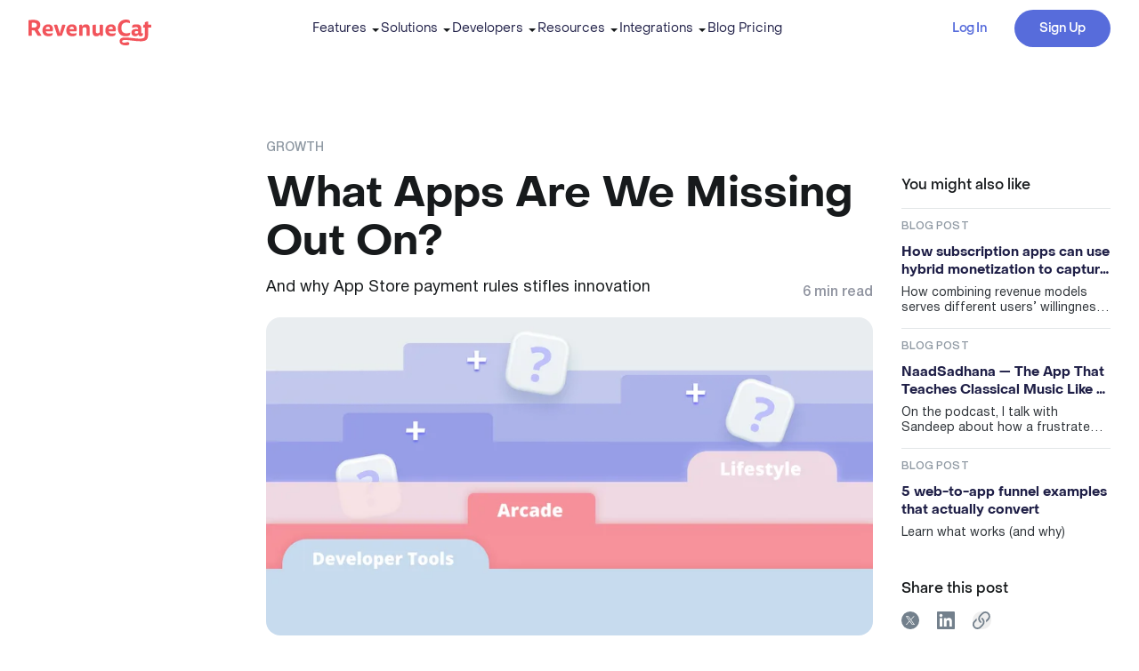

--- FILE ---
content_type: text/html; charset=UTF-8
request_url: https://www.revenuecat.com/blog/growth/what-apps-are-we-missing-out-on/
body_size: 77401
content:
<!DOCTYPE html><html lang="en" prefix="og: http://ogp.me/ns#"><head><meta charSet="utf-8"/><meta http-equiv="x-ua-compatible" content="ie=edge"/><meta name="viewport" content="width=device-width, initial-scale=1, shrink-to-fit=no, viewport-fit=cover"/><link rel="preload" href="/fonts/helvetica-neue/helvetica-neue-regular.woff2" as="font" type="font/woff2" crossorigin="anonymous"/><link rel="preload" href="/fonts/helvetica-neue/helvetica-neue-bold.woff2" as="font" type="font/woff2" crossorigin="anonymous"/><link rel="preload" href="/fonts/helvetica-neue/helvetica-neue-medium.woff2" as="font" type="font/woff2" crossorigin="anonymous"/><link rel="preload" href="/fonts/object-sans/object-sans-bold.woff2" as="font" type="font/woff2" crossorigin="anonymous"/><meta name="generator" content="Gatsby 5.14.5"/><meta data-react-helmet="true" name="description" content="One of the biggest downsides of in-app purchase (IAP) restrictions is that many apps simply never get created."/><meta data-react-helmet="true" property="og:url" content="https://www.revenuecat.com/blog/growth/what-apps-are-we-missing-out-on/"/><meta data-react-helmet="true" property="og:title" content="What Apps Are We Missing Out On?"/><meta data-react-helmet="true" property="og:description" content="One of the biggest downsides of in-app purchase (IAP) restrictions is that many apps simply never get created."/><meta data-react-helmet="true" property="og:image" content="https://www.revenuecat.com/static/c1600a0f0075185e727f50e422848859/9585e/61a6c9a6a8ad205aee9d89c1_89b8f5b501c75796ffd98d9154b22e1c64f62302.jpg"/><meta data-react-helmet="true" property="og:type" content="website"/><meta data-react-helmet="true" name="twitter:card" content="summary_large_image"/><meta name="theme-color" content="#f9fafb"/><style data-href="/styles.c8cccb29916a493d6471.css" data-identity="gatsby-global-css">*,:after,:before{--tw-border-spacing-x:0;--tw-border-spacing-y:0;--tw-translate-x:0;--tw-translate-y:0;--tw-rotate:0;--tw-skew-x:0;--tw-skew-y:0;--tw-scale-x:1;--tw-scale-y:1;--tw-pan-x: ;--tw-pan-y: ;--tw-pinch-zoom: ;--tw-scroll-snap-strictness:proximity;--tw-gradient-from-position: ;--tw-gradient-via-position: ;--tw-gradient-to-position: ;--tw-ordinal: ;--tw-slashed-zero: ;--tw-numeric-figure: ;--tw-numeric-spacing: ;--tw-numeric-fraction: ;--tw-ring-inset: ;--tw-ring-offset-width:0px;--tw-ring-offset-color:#fff;--tw-ring-color:rgba(59,130,246,.5);--tw-ring-offset-shadow:0 0 #0000;--tw-ring-shadow:0 0 #0000;--tw-shadow:0 0 #0000;--tw-shadow-colored:0 0 #0000;--tw-blur: ;--tw-brightness: ;--tw-contrast: ;--tw-grayscale: ;--tw-hue-rotate: ;--tw-invert: ;--tw-saturate: ;--tw-sepia: ;--tw-drop-shadow: ;--tw-backdrop-blur: ;--tw-backdrop-brightness: ;--tw-backdrop-contrast: ;--tw-backdrop-grayscale: ;--tw-backdrop-hue-rotate: ;--tw-backdrop-invert: ;--tw-backdrop-opacity: ;--tw-backdrop-saturate: ;--tw-backdrop-sepia: ;--tw-contain-size: ;--tw-contain-layout: ;--tw-contain-paint: ;--tw-contain-style: }::backdrop{--tw-border-spacing-x:0;--tw-border-spacing-y:0;--tw-translate-x:0;--tw-translate-y:0;--tw-rotate:0;--tw-skew-x:0;--tw-skew-y:0;--tw-scale-x:1;--tw-scale-y:1;--tw-pan-x: ;--tw-pan-y: ;--tw-pinch-zoom: ;--tw-scroll-snap-strictness:proximity;--tw-gradient-from-position: ;--tw-gradient-via-position: ;--tw-gradient-to-position: ;--tw-ordinal: ;--tw-slashed-zero: ;--tw-numeric-figure: ;--tw-numeric-spacing: ;--tw-numeric-fraction: ;--tw-ring-inset: ;--tw-ring-offset-width:0px;--tw-ring-offset-color:#fff;--tw-ring-color:rgba(59,130,246,.5);--tw-ring-offset-shadow:0 0 #0000;--tw-ring-shadow:0 0 #0000;--tw-shadow:0 0 #0000;--tw-shadow-colored:0 0 #0000;--tw-blur: ;--tw-brightness: ;--tw-contrast: ;--tw-grayscale: ;--tw-hue-rotate: ;--tw-invert: ;--tw-saturate: ;--tw-sepia: ;--tw-drop-shadow: ;--tw-backdrop-blur: ;--tw-backdrop-brightness: ;--tw-backdrop-contrast: ;--tw-backdrop-grayscale: ;--tw-backdrop-hue-rotate: ;--tw-backdrop-invert: ;--tw-backdrop-opacity: ;--tw-backdrop-saturate: ;--tw-backdrop-sepia: ;--tw-contain-size: ;--tw-contain-layout: ;--tw-contain-paint: ;--tw-contain-style: }/*
! tailwindcss v3.4.17 | MIT License | https://tailwindcss.com
*/*,:after,:before{border:0 solid;box-sizing:border-box}:after,:before{--tw-content:""}:host,html{-webkit-text-size-adjust:100%;font-feature-settings:normal;-webkit-tap-highlight-color:transparent;font-family:Helvetica Neue,Helvetica Neue Fallback,M PLUS\ 1p,M PLUS\ 1p Fallback,Noto Sans KR,Noto Sans KR Fallback,ui-sans-serif,system-ui,sans-serif,Apple Color Emoji,Segoe UI Emoji,Segoe UI Symbol,Noto Color Emoji;font-variation-settings:normal;line-height:1.5;-moz-tab-size:4;-o-tab-size:4;tab-size:4}body{line-height:inherit;margin:0}hr{border-top-width:1px;color:inherit;height:0}abbr:where([title]){-webkit-text-decoration:underline dotted;text-decoration:underline dotted}h1,h2,h3,h4,h5,h6{font-size:inherit;font-weight:inherit}a{color:inherit;text-decoration:inherit}b,strong{font-weight:bolder}code,kbd,pre,samp{font-feature-settings:normal;font-family:IBM Plex Mono,ui-monospace,SFMono-Regular,Menlo,Monaco,Consolas,Liberation Mono,Courier New,monospace;font-size:1em;font-variation-settings:normal}small{font-size:80%}sub,sup{font-size:75%;line-height:0;position:relative;vertical-align:baseline}sub{bottom:-.25em}sup{top:-.5em}table{border-collapse:collapse;border-color:inherit;text-indent:0}button,input,optgroup,select,textarea{font-feature-settings:inherit;color:inherit;font-family:inherit;font-size:100%;font-variation-settings:inherit;font-weight:inherit;letter-spacing:inherit;line-height:inherit;margin:0;padding:0}button,select{text-transform:none}button,input:where([type=button]),input:where([type=reset]),input:where([type=submit]){-webkit-appearance:button;background-color:transparent;background-image:none}:-moz-focusring{outline:auto}:-moz-ui-invalid{box-shadow:none}progress{vertical-align:baseline}::-webkit-inner-spin-button,::-webkit-outer-spin-button{height:auto}[type=search]{-webkit-appearance:textfield;outline-offset:-2px}::-webkit-search-decoration{-webkit-appearance:none}::-webkit-file-upload-button{-webkit-appearance:button;font:inherit}summary{display:list-item}blockquote,dd,dl,figure,h1,h2,h3,h4,h5,h6,hr,p,pre{margin:0}fieldset{margin:0}fieldset,legend{padding:0}menu,ol,ul{list-style:none;margin:0;padding:0}dialog{padding:0}textarea{resize:vertical}input::-moz-placeholder,textarea::-moz-placeholder{color:#9ca3af}input::placeholder,textarea::placeholder{color:#9ca3af}[role=button],button{cursor:pointer}:disabled{cursor:default}audio,canvas,embed,iframe,img,object,svg,video{display:block;vertical-align:middle}img,video{height:auto;max-width:100%}[hidden]:where(:not([hidden=until-found])){display:none}[multiple],[type=date],[type=datetime-local],[type=email],[type=month],[type=number],[type=password],[type=search],[type=tel],[type=text],[type=time],[type=url],[type=week],input:where(:not([type])),select,textarea{--tw-shadow:0 0 #0000;-webkit-appearance:none;-moz-appearance:none;appearance:none;background-color:#fff;border-color:#6b7280;border-radius:0;border-width:1px;font-size:1rem;line-height:1.5rem;padding:.5rem .75rem}[multiple]:focus,[type=date]:focus,[type=datetime-local]:focus,[type=email]:focus,[type=month]:focus,[type=number]:focus,[type=password]:focus,[type=search]:focus,[type=tel]:focus,[type=text]:focus,[type=time]:focus,[type=url]:focus,[type=week]:focus,input:where(:not([type])):focus,select:focus,textarea:focus{--tw-ring-inset:var(--tw-empty,/*!*/ /*!*/);--tw-ring-offset-width:0px;--tw-ring-offset-color:#fff;--tw-ring-color:#2563eb;--tw-ring-offset-shadow:var(--tw-ring-inset) 0 0 0 var(--tw-ring-offset-width) var(--tw-ring-offset-color);--tw-ring-shadow:var(--tw-ring-inset) 0 0 0 calc(1px + var(--tw-ring-offset-width)) var(--tw-ring-color);border-color:#2563eb;box-shadow:var(--tw-ring-offset-shadow),var(--tw-ring-shadow),var(--tw-shadow);outline:2px solid transparent;outline-offset:2px}input::-moz-placeholder,textarea::-moz-placeholder{color:#6b7280;opacity:1}input::placeholder,textarea::placeholder{color:#6b7280;opacity:1}::-webkit-datetime-edit-fields-wrapper{padding:0}::-webkit-date-and-time-value{min-height:1.5em;text-align:inherit}::-webkit-datetime-edit{display:inline-flex}::-webkit-datetime-edit,::-webkit-datetime-edit-day-field,::-webkit-datetime-edit-hour-field,::-webkit-datetime-edit-meridiem-field,::-webkit-datetime-edit-millisecond-field,::-webkit-datetime-edit-minute-field,::-webkit-datetime-edit-month-field,::-webkit-datetime-edit-second-field,::-webkit-datetime-edit-year-field{padding-bottom:0;padding-top:0}select{background-image:url("data:image/svg+xml;charset=utf-8,%3Csvg xmlns='http://www.w3.org/2000/svg' fill='none' viewBox='0 0 20 20'%3E%3Cpath stroke='%236b7280' stroke-linecap='round' stroke-linejoin='round' stroke-width='1.5' d='m6 8 4 4 4-4'/%3E%3C/svg%3E");background-position:right .5rem center;background-repeat:no-repeat;background-size:1.5em 1.5em;padding-right:2.5rem;-webkit-print-color-adjust:exact;print-color-adjust:exact}[multiple],[size]:where(select:not([size="1"])){background-image:none;background-position:0 0;background-repeat:unset;background-size:initial;padding-right:.75rem;-webkit-print-color-adjust:unset;print-color-adjust:unset}[type=checkbox],[type=radio]{--tw-shadow:0 0 #0000;-webkit-appearance:none;-moz-appearance:none;appearance:none;background-color:#fff;background-origin:border-box;border-color:#6b7280;border-width:1px;color:#2563eb;display:inline-block;flex-shrink:0;height:1rem;padding:0;-webkit-print-color-adjust:exact;print-color-adjust:exact;-webkit-user-select:none;-moz-user-select:none;user-select:none;vertical-align:middle;width:1rem}[type=checkbox]{border-radius:0}[type=radio]{border-radius:100%}[type=checkbox]:focus,[type=radio]:focus{--tw-ring-inset:var(--tw-empty,/*!*/ /*!*/);--tw-ring-offset-width:2px;--tw-ring-offset-color:#fff;--tw-ring-color:#2563eb;--tw-ring-offset-shadow:var(--tw-ring-inset) 0 0 0 var(--tw-ring-offset-width) var(--tw-ring-offset-color);--tw-ring-shadow:var(--tw-ring-inset) 0 0 0 calc(2px + var(--tw-ring-offset-width)) var(--tw-ring-color);box-shadow:var(--tw-ring-offset-shadow),var(--tw-ring-shadow),var(--tw-shadow);outline:2px solid transparent;outline-offset:2px}[type=checkbox]:checked,[type=radio]:checked{background-color:currentColor;background-position:50%;background-repeat:no-repeat;background-size:100% 100%;border-color:transparent}[type=checkbox]:checked{background-image:url("data:image/svg+xml;charset=utf-8,%3Csvg xmlns='http://www.w3.org/2000/svg' fill='%23fff' viewBox='0 0 16 16'%3E%3Cpath d='M12.207 4.793a1 1 0 0 1 0 1.414l-5 5a1 1 0 0 1-1.414 0l-2-2a1 1 0 0 1 1.414-1.414L6.5 9.086l4.293-4.293a1 1 0 0 1 1.414 0z'/%3E%3C/svg%3E")}@media (forced-colors:active){[type=checkbox]:checked{-webkit-appearance:auto;-moz-appearance:auto;appearance:auto}}[type=radio]:checked{background-image:url("data:image/svg+xml;charset=utf-8,%3Csvg xmlns='http://www.w3.org/2000/svg' fill='%23fff' viewBox='0 0 16 16'%3E%3Ccircle cx='8' cy='8' r='3'/%3E%3C/svg%3E")}@media (forced-colors:active){[type=radio]:checked{-webkit-appearance:auto;-moz-appearance:auto;appearance:auto}}[type=checkbox]:checked:focus,[type=checkbox]:checked:hover,[type=radio]:checked:focus,[type=radio]:checked:hover{background-color:currentColor;border-color:transparent}[type=checkbox]:indeterminate{background-color:currentColor;background-image:url("data:image/svg+xml;charset=utf-8,%3Csvg xmlns='http://www.w3.org/2000/svg' fill='none' viewBox='0 0 16 16'%3E%3Cpath stroke='%23fff' stroke-linecap='round' stroke-linejoin='round' stroke-width='2' d='M4 8h8'/%3E%3C/svg%3E");background-position:50%;background-repeat:no-repeat;background-size:100% 100%;border-color:transparent}@media (forced-colors:active){[type=checkbox]:indeterminate{-webkit-appearance:auto;-moz-appearance:auto;appearance:auto}}[type=checkbox]:indeterminate:focus,[type=checkbox]:indeterminate:hover{background-color:currentColor;border-color:transparent}[type=file]{background:unset;border-color:inherit;border-radius:0;border-width:0;font-size:unset;line-height:inherit;padding:0}[type=file]:focus{outline:1px solid ButtonText;outline:1px auto -webkit-focus-ring-color}@font-face{font-display:swap;font-family:Object Sans;font-style:normal;font-weight:100;src:url(/fonts/object-sans/object-sans-thin.woff2) format("woff2")}@font-face{ascent-override:86.39%;descent-override:24.9%;font-family:Object Sans Fallback;font-style:normal;font-weight:100;line-gap-override:0%;size-adjust:108.24%;src:local("Arial")}@font-face{font-display:swap;font-family:Object Sans;font-style:normal;font-weight:300;src:url(/fonts/object-sans/object-sans-light.woff2) format("woff2")}@font-face{ascent-override:86.32%;descent-override:24.65%;font-family:Object Sans Fallback;font-style:normal;font-weight:300;line-gap-override:0%;size-adjust:109.34%;src:local("Arial")}@font-face{font-display:swap;font-family:Object Sans;font-style:normal;font-weight:400;src:url(/fonts/object-sans/object-sans-regular.woff2) format("woff2")}@font-face{ascent-override:87.52%;descent-override:29.78%;font-family:Object Sans Fallback;font-style:normal;font-weight:400;line-gap-override:0%;size-adjust:110.83%;src:local("Arial")}@font-face{font-display:swap;font-family:Object Sans;font-style:normal;font-weight:500;src:url(/fonts/object-sans/object-sans-medium.woff2) format("woff2")}@font-face{ascent-override:86.68%;descent-override:29.49%;font-family:Object Sans Fallback;font-style:normal;font-weight:500;line-gap-override:0%;size-adjust:111.91%;src:local("Arial")}@font-face{font-display:swap;font-family:Object Sans;font-style:normal;font-weight:700;src:url(/fonts/object-sans/object-sans-bold.woff2) format("woff2")}@font-face{ascent-override:92.95%;descent-override:31.62%;font-family:Object Sans Fallback;font-style:normal;font-weight:700;line-gap-override:0%;size-adjust:104.36%;src:local("Arial Bold")}@font-face{font-display:swap;font-family:IBM Plex Mono;font-style:normal;font-weight:400;src:url(/fonts/ibm-plex-mono/ibm-plex-mono-regular.woff2) format("woff2")}@font-face{font-display:swap;font-family:IBM Plex Mono;font-style:normal;font-weight:500;src:url(/fonts/ibm-plex-mono/ibm-plex-mono-medium.woff2) format("woff2")}@font-face{font-display:swap;font-family:Helvetica Neue;font-style:normal;font-weight:300;src:url(/fonts/helvetica-neue/helvetica-neue-light.woff2) format("woff2")}@font-face{ascent-override:119.76%;descent-override:33.45%;font-family:Helvetica Neue Fallback;font-style:normal;font-weight:300;line-gap-override:0%;size-adjust:97.08%;src:local("Arial")}@font-face{font-display:swap;font-family:Helvetica Neue;font-style:normal;font-weight:400;src:url(/fonts/helvetica-neue/helvetica-neue-regular.woff2) format("woff2")}@font-face{ascent-override:70.43%;descent-override:19.53%;font-family:Helvetica Neue Fallback;font-style:normal;font-weight:400;line-gap-override:8.19%;size-adjust:101.37%;src:local("Arial")}@font-face{font-display:swap;font-family:Helvetica Neue;font-style:normal;font-weight:500;src:url(/fonts/helvetica-neue/helvetica-neue-medium.woff2) format("woff2")}@font-face{ascent-override:68.07%;descent-override:18.21%;font-family:Helvetica Neue Fallback;font-style:normal;font-weight:500;line-gap-override:7.91%;size-adjust:104.9%;src:local("Arial")}@font-face{font-display:swap;font-family:Helvetica Neue;font-style:normal;font-weight:700;src:url(/fonts/helvetica-neue/helvetica-neue-bold.woff2) format("woff2")}@font-face{ascent-override:71.36%;descent-override:19.79%;font-family:Helvetica Neue Fallback;font-style:normal;font-weight:700;line-gap-override:8.3%;size-adjust:100.05%;src:local("Arial Bold")}html{scroll-behavior:smooth}body{font-size:18px}@media (max-width:1279px){body{font-size:16px}}@media (max-width:767px){body{font-size:14px}}body{--tw-text-opacity:1;-webkit-font-smoothing:antialiased;-moz-osx-font-smoothing:grayscale;-webkit-tap-highlight-color:transparent;color:rgb(23 26 28/var(--tw-text-opacity,1));font-family:Helvetica Neue,Helvetica Neue Fallback,M PLUS\ 1p,M PLUS\ 1p Fallback,Noto Sans KR,Noto Sans KR Fallback,ui-sans-serif,system-ui,sans-serif,Apple Color Emoji,Segoe UI Emoji,Segoe UI Symbol,Noto Color Emoji;line-height:1.5;min-width:320px}h1,h2,h3,h4,h5{font-family:Object Sans,Object Sans Fallback,M PLUS\ 1p,M PLUS\ 1p Fallback,Noto Sans KR,Noto Sans KR Fallback,ui-sans-serif,system-ui,sans-serif,Apple Color Emoji,Segoe UI Emoji,Segoe UI Symbol,Noto Color Emoji}.with-inline-code code{--tw-bg-opacity:1;--tw-text-opacity:1;background-color:rgb(237 240 242/var(--tw-bg-opacity,1));border-radius:.125rem;color:rgb(23 26 28/var(--tw-text-opacity,1));font-size:12px!important;font-weight:400!important;padding:.125rem .375rem;text-transform:uppercase}.with-inline-code code:after,.with-inline-code code:before{display:none}.border-linear{-webkit-mask:linear-gradient(#fff 0 0) padding-box,linear-gradient(#fff 0 0);mask:linear-gradient(#fff 0 0) padding-box,linear-gradient(#fff 0 0);-webkit-mask-composite:xor;mask-composite:exclude}.card-shadow{box-shadow:0 2px 6px rgba(23,26,28,.1),0 5px 15px rgba(23,26,28,.15)}.inner-shadow{box-shadow:0 2px 6px rgba(23,26,28,.1),0 5px 15px rgba(23,26,28,.15),inset 0 -1px 1px #e3e6e8}.light-green-shadow{box-shadow:0 6px 20px rgba(219,240,231,.6),0 2px 8px rgba(76,178,136,.16)}.light-blue-shadow{box-shadow:0 6px 20px rgba(230,233,248,.7),0 2px 8px rgba(92,112,214,.2)}.light-red-shadow{box-shadow:0 6px 20px hsla(0,56%,94%,.6),0 2px 8px rgba(191,64,64,.12)}.grid-gap-x{-moz-column-gap:2rem;column-gap:2rem}@media (max-width:1279px){.grid-gap-x{-moz-column-gap:1.5rem;column-gap:1.5rem}}@media (max-width:1023px){.grid-gap-x{-moz-column-gap:18px;column-gap:18px}}@media (max-width:767px){.grid-gap-x{-moz-column-gap:1.25rem;column-gap:1.25rem}}.grid-gap-y{row-gap:2rem}@media (max-width:1279px){.grid-gap-y{row-gap:1.5rem}}@media (max-width:1023px){.grid-gap-y{row-gap:18px}}@media (max-width:767px){.grid-gap-y{row-gap:1.25rem}}.grid-gap{-moz-column-gap:2rem;column-gap:2rem}@media (max-width:1279px){.grid-gap{-moz-column-gap:1.5rem;column-gap:1.5rem}}@media (max-width:1023px){.grid-gap{-moz-column-gap:18px;column-gap:18px}}@media (max-width:767px){.grid-gap{-moz-column-gap:1.25rem;column-gap:1.25rem}}.grid-gap{row-gap:2rem}@media (max-width:1279px){.grid-gap{row-gap:1.5rem}}@media (max-width:1023px){.grid-gap{row-gap:18px}}@media (max-width:767px){.grid-gap{row-gap:1.25rem}}.\!text-xs{font-size:12px!important}.text-xs{font-size:12px}.\!text-sm{font-size:14px!important}.text-sm{font-size:14px}.\!text-base{font-size:16px!important}.text-base{font-size:16px}@media (max-width:413px){.\!text-base{font-size:14px!important}.text-base{font-size:14px}}.text-lg{font-size:18px}@media (max-width:1279px){.text-lg{font-size:16px}}@media (max-width:767px){.text-lg{font-size:14px}}.text-xl{font-size:20px}@media (max-width:767px){.text-xl{font-size:18px}}.text-2xl{font-size:24px}@media (max-width:767px){.text-2xl{font-size:20px}}.\!text-3xl{font-size:28px!important}.text-3xl{font-size:28px}@media (max-width:1023px){.\!text-3xl{font-size:22px!important}.text-3xl{font-size:22px}}.\!text-4xl{font-size:36px!important}.text-4xl{font-size:36px}@media (max-width:1279px){.\!text-4xl{font-size:32px!important}.text-4xl{font-size:32px}}@media (max-width:767px){.\!text-4xl{font-size:24px!important}.text-4xl{font-size:24px}}.text-5xl{font-size:48px}@media (max-width:1279px){.text-5xl{font-size:40px}}@media (max-width:1023px){.text-5xl{font-size:32px}}@media (max-width:767px){.text-5xl{font-size:24px}}.text-6xl{font-size:58px}@media (max-width:1279px){.text-6xl{font-size:48px}}@media (max-width:1023px){.text-6xl{font-size:40px}}@media (max-width:767px){.text-6xl{font-size:32px}}.text-7xl{font-size:72px}@media (max-width:1279px){.text-7xl{font-size:60px}}@media (max-width:1023px){.text-7xl{font-size:56px}}.with-link-secondary-2 a{font-weight:400}.with-link-primary-2 a{--tw-text-opacity:1;color:rgb(242 90 90/var(--tw-text-opacity,1));font-weight:500;transition-duration:.2s;transition-property:color,background-color,border-color,text-decoration-color,fill,stroke;transition-timing-function:cubic-bezier(.4,0,.2,1)}.with-link-primary-2 a:hover,.with-link-secondary-2 a{--tw-text-opacity:1;color:rgb(87 108 219/var(--tw-text-opacity,1))}.with-link-secondary-2 a{font-weight:500;transition-duration:.2s;transition-property:color,background-color,border-color,text-decoration-color,fill,stroke;transition-timing-function:cubic-bezier(.4,0,.2,1)}.with-link-secondary-2 a:hover{--tw-text-opacity:1;color:rgb(62 82 185/var(--tw-text-opacity,1))}.prose{color:var(--tw-prose-body);max-width:65ch}.prose :where(p):not(:where([class~=not-prose],[class~=not-prose] *)){margin-bottom:1.25em;margin-top:1.25em}.prose :where([class~=lead]):not(:where([class~=not-prose],[class~=not-prose] *)){color:var(--tw-prose-lead);font-size:1.25em;line-height:1.6;margin-bottom:1.2em;margin-top:1.2em}.prose :where(a):not(:where([class~=not-prose],[class~=not-prose] *)){color:var(--tw-prose-links);font-weight:500;text-decoration:underline}.prose :where(strong):not(:where([class~=not-prose],[class~=not-prose] *)){color:var(--tw-prose-bold);font-weight:600}.prose :where(a strong):not(:where([class~=not-prose],[class~=not-prose] *)){color:inherit}.prose :where(blockquote strong):not(:where([class~=not-prose],[class~=not-prose] *)){color:inherit}.prose :where(thead th strong):not(:where([class~=not-prose],[class~=not-prose] *)){color:inherit}.prose :where(ol):not(:where([class~=not-prose],[class~=not-prose] *)){list-style-type:decimal;margin-bottom:1.25em;margin-top:1.25em;padding-inline-start:1.625em}.prose :where(ol[type=A]):not(:where([class~=not-prose],[class~=not-prose] *)){list-style-type:upper-alpha}.prose :where(ol[type=a]):not(:where([class~=not-prose],[class~=not-prose] *)){list-style-type:lower-alpha}.prose :where(ol[type=A s]):not(:where([class~=not-prose],[class~=not-prose] *)){list-style-type:upper-alpha}.prose :where(ol[type=a s]):not(:where([class~=not-prose],[class~=not-prose] *)){list-style-type:lower-alpha}.prose :where(ol[type=I]):not(:where([class~=not-prose],[class~=not-prose] *)){list-style-type:upper-roman}.prose :where(ol[type=i]):not(:where([class~=not-prose],[class~=not-prose] *)){list-style-type:lower-roman}.prose :where(ol[type=I s]):not(:where([class~=not-prose],[class~=not-prose] *)){list-style-type:upper-roman}.prose :where(ol[type=i s]):not(:where([class~=not-prose],[class~=not-prose] *)){list-style-type:lower-roman}.prose :where(ol[type="1"]):not(:where([class~=not-prose],[class~=not-prose] *)){list-style-type:decimal}.prose :where(ul):not(:where([class~=not-prose],[class~=not-prose] *)){list-style-type:disc;margin-bottom:1.25em;margin-top:1.25em;padding-inline-start:1.625em}.prose :where(ol>li):not(:where([class~=not-prose],[class~=not-prose] *))::marker{color:var(--tw-prose-counters);font-weight:400}.prose :where(ul>li):not(:where([class~=not-prose],[class~=not-prose] *))::marker{color:var(--tw-prose-bullets)}.prose :where(dt):not(:where([class~=not-prose],[class~=not-prose] *)){color:var(--tw-prose-headings);font-weight:600;margin-top:1.25em}.prose :where(hr):not(:where([class~=not-prose],[class~=not-prose] *)){border-color:var(--tw-prose-hr);border-top-width:1px;margin-bottom:3em;margin-top:3em}.prose :where(blockquote):not(:where([class~=not-prose],[class~=not-prose] *)){border-inline-start-color:var(--tw-prose-quote-borders);border-inline-start-width:.25rem;color:var(--tw-prose-quotes);font-style:italic;font-weight:500;margin-bottom:1.6em;margin-top:1.6em;padding-inline-start:1em;quotes:"\201C""\201D""\2018""\2019"}.prose :where(blockquote p:first-of-type):not(:where([class~=not-prose],[class~=not-prose] *)):before{content:open-quote}.prose :where(blockquote p:last-of-type):not(:where([class~=not-prose],[class~=not-prose] *)):after{content:close-quote}.prose :where(h1):not(:where([class~=not-prose],[class~=not-prose] *)){color:var(--tw-prose-headings);font-size:2.25em;font-weight:800;line-height:1.1111111;margin-bottom:.8888889em;margin-top:0}.prose :where(h1 strong):not(:where([class~=not-prose],[class~=not-prose] *)){color:inherit;font-weight:900}.prose :where(h2):not(:where([class~=not-prose],[class~=not-prose] *)){color:var(--tw-prose-headings);font-size:1.5em;font-weight:700;line-height:1.3333333;margin-bottom:1em;margin-top:2em}.prose :where(h2 strong):not(:where([class~=not-prose],[class~=not-prose] *)){color:inherit;font-weight:800}.prose :where(h3):not(:where([class~=not-prose],[class~=not-prose] *)){color:var(--tw-prose-headings);font-size:1.25em;font-weight:600;line-height:1.6;margin-bottom:.6em;margin-top:1.6em}.prose :where(h3 strong):not(:where([class~=not-prose],[class~=not-prose] *)){color:inherit;font-weight:700}.prose :where(h4):not(:where([class~=not-prose],[class~=not-prose] *)){color:var(--tw-prose-headings);font-weight:600;line-height:1.5;margin-bottom:.5em;margin-top:1.5em}.prose :where(h4 strong):not(:where([class~=not-prose],[class~=not-prose] *)){color:inherit;font-weight:700}.prose :where(img):not(:where([class~=not-prose],[class~=not-prose] *)){margin-bottom:2em;margin-top:2em}.prose :where(picture):not(:where([class~=not-prose],[class~=not-prose] *)){display:block;margin-bottom:2em;margin-top:2em}.prose :where(video):not(:where([class~=not-prose],[class~=not-prose] *)){margin-bottom:2em;margin-top:2em}.prose :where(kbd):not(:where([class~=not-prose],[class~=not-prose] *)){border-radius:.3125rem;box-shadow:0 0 0 1px rgb(var(--tw-prose-kbd-shadows)/10%),0 3px 0 rgb(var(--tw-prose-kbd-shadows)/10%);color:var(--tw-prose-kbd);font-family:inherit;font-size:.875em;font-weight:500;padding-inline-end:.375em;padding-bottom:.1875em;padding-top:.1875em;padding-inline-start:.375em}.prose :where(code):not(:where([class~=not-prose],[class~=not-prose] *)){color:var(--tw-prose-code);font-size:.875em;font-weight:600}.prose :where(code):not(:where([class~=not-prose],[class~=not-prose] *)):before{content:"`"}.prose :where(code):not(:where([class~=not-prose],[class~=not-prose] *)):after{content:"`"}.prose :where(a code):not(:where([class~=not-prose],[class~=not-prose] *)){color:inherit}.prose :where(h1 code):not(:where([class~=not-prose],[class~=not-prose] *)){color:inherit}.prose :where(h2 code):not(:where([class~=not-prose],[class~=not-prose] *)){color:inherit;font-size:.875em}.prose :where(h3 code):not(:where([class~=not-prose],[class~=not-prose] *)){color:inherit;font-size:.9em}.prose :where(h4 code):not(:where([class~=not-prose],[class~=not-prose] *)){color:inherit}.prose :where(blockquote code):not(:where([class~=not-prose],[class~=not-prose] *)){color:inherit}.prose :where(thead th code):not(:where([class~=not-prose],[class~=not-prose] *)){color:inherit}.prose :where(pre):not(:where([class~=not-prose],[class~=not-prose] *)){background-color:var(--tw-prose-pre-bg);border-radius:.375rem;color:var(--tw-prose-pre-code);font-size:.875em;font-weight:400;line-height:1.7142857;margin-bottom:1.7142857em;margin-top:1.7142857em;overflow-x:auto;padding-inline-end:1.1428571em;padding-bottom:.8571429em;padding-top:.8571429em;padding-inline-start:1.1428571em}.prose :where(pre code):not(:where([class~=not-prose],[class~=not-prose] *)){background-color:transparent;border-radius:0;border-width:0;color:inherit;font-family:inherit;font-size:inherit;font-weight:inherit;line-height:inherit;padding:0}.prose :where(pre code):not(:where([class~=not-prose],[class~=not-prose] *)):before{content:none}.prose :where(pre code):not(:where([class~=not-prose],[class~=not-prose] *)):after{content:none}.prose :where(table):not(:where([class~=not-prose],[class~=not-prose] *)){font-size:.875em;line-height:1.7142857;margin-bottom:2em;margin-top:2em;table-layout:auto;width:100%}.prose :where(thead):not(:where([class~=not-prose],[class~=not-prose] *)){border-bottom-color:var(--tw-prose-th-borders);border-bottom-width:1px}.prose :where(thead th):not(:where([class~=not-prose],[class~=not-prose] *)){color:var(--tw-prose-headings);font-weight:600;padding-inline-end:.5714286em;padding-bottom:.5714286em;padding-inline-start:.5714286em;vertical-align:bottom}.prose :where(tbody tr):not(:where([class~=not-prose],[class~=not-prose] *)){border-bottom-color:var(--tw-prose-td-borders);border-bottom-width:1px}.prose :where(tbody tr:last-child):not(:where([class~=not-prose],[class~=not-prose] *)){border-bottom-width:0}.prose :where(tbody td):not(:where([class~=not-prose],[class~=not-prose] *)){vertical-align:baseline}.prose :where(tfoot):not(:where([class~=not-prose],[class~=not-prose] *)){border-top-color:var(--tw-prose-th-borders);border-top-width:1px}.prose :where(tfoot td):not(:where([class~=not-prose],[class~=not-prose] *)){vertical-align:top}.prose :where(th,td):not(:where([class~=not-prose],[class~=not-prose] *)){text-align:start}.prose :where(figure>*):not(:where([class~=not-prose],[class~=not-prose] *)){margin-bottom:0;margin-top:0}.prose :where(figcaption):not(:where([class~=not-prose],[class~=not-prose] *)){color:var(--tw-prose-captions);font-size:.875em;line-height:1.4285714;margin-top:.8571429em}.prose{--tw-prose-body:#374151;--tw-prose-headings:#111827;--tw-prose-lead:#4b5563;--tw-prose-links:#111827;--tw-prose-bold:#111827;--tw-prose-counters:#6b7280;--tw-prose-bullets:#d1d5db;--tw-prose-hr:#e5e7eb;--tw-prose-quotes:#111827;--tw-prose-quote-borders:#e5e7eb;--tw-prose-captions:#6b7280;--tw-prose-kbd:#111827;--tw-prose-kbd-shadows:17 24 39;--tw-prose-code:#111827;--tw-prose-pre-code:#e5e7eb;--tw-prose-pre-bg:#1f2937;--tw-prose-th-borders:#d1d5db;--tw-prose-td-borders:#e5e7eb;--tw-prose-invert-body:#d1d5db;--tw-prose-invert-headings:#fff;--tw-prose-invert-lead:#9ca3af;--tw-prose-invert-links:#fff;--tw-prose-invert-bold:#fff;--tw-prose-invert-counters:#9ca3af;--tw-prose-invert-bullets:#4b5563;--tw-prose-invert-hr:#374151;--tw-prose-invert-quotes:#f3f4f6;--tw-prose-invert-quote-borders:#374151;--tw-prose-invert-captions:#9ca3af;--tw-prose-invert-kbd:#fff;--tw-prose-invert-kbd-shadows:255 255 255;--tw-prose-invert-code:#fff;--tw-prose-invert-pre-code:#d1d5db;--tw-prose-invert-pre-bg:rgba(0,0,0,.5);--tw-prose-invert-th-borders:#4b5563;--tw-prose-invert-td-borders:#374151;font-size:1rem;line-height:1.75}.prose :where(picture>img):not(:where([class~=not-prose],[class~=not-prose] *)){margin-bottom:0;margin-top:0}.prose :where(li):not(:where([class~=not-prose],[class~=not-prose] *)){margin-bottom:.5em;margin-top:.5em}.prose :where(ol>li):not(:where([class~=not-prose],[class~=not-prose] *)){padding-inline-start:.375em}.prose :where(ul>li):not(:where([class~=not-prose],[class~=not-prose] *)){padding-inline-start:.375em}.prose :where(.prose>ul>li p):not(:where([class~=not-prose],[class~=not-prose] *)){margin-bottom:.75em;margin-top:.75em}.prose :where(.prose>ul>li>p:first-child):not(:where([class~=not-prose],[class~=not-prose] *)){margin-top:1.25em}.prose :where(.prose>ul>li>p:last-child):not(:where([class~=not-prose],[class~=not-prose] *)){margin-bottom:1.25em}.prose :where(.prose>ol>li>p:first-child):not(:where([class~=not-prose],[class~=not-prose] *)){margin-top:1.25em}.prose :where(.prose>ol>li>p:last-child):not(:where([class~=not-prose],[class~=not-prose] *)){margin-bottom:1.25em}.prose :where(ul ul,ul ol,ol ul,ol ol):not(:where([class~=not-prose],[class~=not-prose] *)){margin-bottom:.75em;margin-top:.75em}.prose :where(dl):not(:where([class~=not-prose],[class~=not-prose] *)){margin-bottom:1.25em;margin-top:1.25em}.prose :where(dd):not(:where([class~=not-prose],[class~=not-prose] *)){margin-top:.5em;padding-inline-start:1.625em}.prose :where(hr+*):not(:where([class~=not-prose],[class~=not-prose] *)){margin-top:0}.prose :where(h2+*):not(:where([class~=not-prose],[class~=not-prose] *)){margin-top:0}.prose :where(h3+*):not(:where([class~=not-prose],[class~=not-prose] *)){margin-top:0}.prose :where(h4+*):not(:where([class~=not-prose],[class~=not-prose] *)){margin-top:0}.prose :where(thead th:first-child):not(:where([class~=not-prose],[class~=not-prose] *)){padding-inline-start:0}.prose :where(thead th:last-child):not(:where([class~=not-prose],[class~=not-prose] *)){padding-inline-end:0}.prose :where(tbody td,tfoot td):not(:where([class~=not-prose],[class~=not-prose] *)){padding-inline-end:.5714286em;padding-bottom:.5714286em;padding-top:.5714286em;padding-inline-start:.5714286em}.prose :where(tbody td:first-child,tfoot td:first-child):not(:where([class~=not-prose],[class~=not-prose] *)){padding-inline-start:0}.prose :where(tbody td:last-child,tfoot td:last-child):not(:where([class~=not-prose],[class~=not-prose] *)){padding-inline-end:0}.prose :where(figure):not(:where([class~=not-prose],[class~=not-prose] *)){margin-bottom:2em;margin-top:2em}.prose :where(.prose>:first-child):not(:where([class~=not-prose],[class~=not-prose] *)){margin-top:0}.prose :where(.prose>:last-child):not(:where([class~=not-prose],[class~=not-prose] *)){margin-bottom:0}.prose-lg{font-size:1.125rem;line-height:1.7777778}.prose-lg :where(p):not(:where([class~=not-prose],[class~=not-prose] *)){margin-bottom:1.3333333em;margin-top:1.3333333em}.prose-lg :where([class~=lead]):not(:where([class~=not-prose],[class~=not-prose] *)){font-size:1.2222222em;line-height:1.4545455;margin-bottom:1.0909091em;margin-top:1.0909091em}.prose-lg :where(blockquote):not(:where([class~=not-prose],[class~=not-prose] *)){margin-bottom:1.6666667em;margin-top:1.6666667em;padding-inline-start:1em}.prose-lg :where(h1):not(:where([class~=not-prose],[class~=not-prose] *)){font-size:2.6666667em;line-height:1;margin-bottom:.8333333em;margin-top:0}.prose-lg :where(h2):not(:where([class~=not-prose],[class~=not-prose] *)){font-size:1.6666667em;line-height:1.3333333;margin-bottom:1.0666667em;margin-top:1.8666667em}.prose-lg :where(h3):not(:where([class~=not-prose],[class~=not-prose] *)){font-size:1.3333333em;line-height:1.5;margin-bottom:.6666667em;margin-top:1.6666667em}.prose-lg :where(h4):not(:where([class~=not-prose],[class~=not-prose] *)){line-height:1.5555556;margin-bottom:.4444444em;margin-top:1.7777778em}.prose-lg :where(img):not(:where([class~=not-prose],[class~=not-prose] *)){margin-bottom:1.7777778em;margin-top:1.7777778em}.prose-lg :where(picture):not(:where([class~=not-prose],[class~=not-prose] *)){margin-bottom:1.7777778em;margin-top:1.7777778em}.prose-lg :where(picture>img):not(:where([class~=not-prose],[class~=not-prose] *)){margin-bottom:0;margin-top:0}.prose-lg :where(video):not(:where([class~=not-prose],[class~=not-prose] *)){margin-bottom:1.7777778em;margin-top:1.7777778em}.prose-lg :where(kbd):not(:where([class~=not-prose],[class~=not-prose] *)){border-radius:.3125rem;font-size:.8888889em;padding-inline-end:.4444444em;padding-bottom:.2222222em;padding-top:.2222222em;padding-inline-start:.4444444em}.prose-lg :where(code):not(:where([class~=not-prose],[class~=not-prose] *)){font-size:.8888889em}.prose-lg :where(h2 code):not(:where([class~=not-prose],[class~=not-prose] *)){font-size:.8666667em}.prose-lg :where(h3 code):not(:where([class~=not-prose],[class~=not-prose] *)){font-size:.875em}.prose-lg :where(pre):not(:where([class~=not-prose],[class~=not-prose] *)){border-radius:.375rem;font-size:.8888889em;line-height:1.75;margin-bottom:2em;margin-top:2em;padding-inline-end:1.5em;padding-bottom:1em;padding-top:1em;padding-inline-start:1.5em}.prose-lg :where(ol):not(:where([class~=not-prose],[class~=not-prose] *)){margin-bottom:1.3333333em;margin-top:1.3333333em;padding-inline-start:1.5555556em}.prose-lg :where(ul):not(:where([class~=not-prose],[class~=not-prose] *)){margin-bottom:1.3333333em;margin-top:1.3333333em;padding-inline-start:1.5555556em}.prose-lg :where(li):not(:where([class~=not-prose],[class~=not-prose] *)){margin-bottom:.6666667em;margin-top:.6666667em}.prose-lg :where(ol>li):not(:where([class~=not-prose],[class~=not-prose] *)){padding-inline-start:.4444444em}.prose-lg :where(ul>li):not(:where([class~=not-prose],[class~=not-prose] *)){padding-inline-start:.4444444em}.prose-lg :where(.prose-lg>ul>li p):not(:where([class~=not-prose],[class~=not-prose] *)){margin-bottom:.8888889em;margin-top:.8888889em}.prose-lg :where(.prose-lg>ul>li>p:first-child):not(:where([class~=not-prose],[class~=not-prose] *)){margin-top:1.3333333em}.prose-lg :where(.prose-lg>ul>li>p:last-child):not(:where([class~=not-prose],[class~=not-prose] *)){margin-bottom:1.3333333em}.prose-lg :where(.prose-lg>ol>li>p:first-child):not(:where([class~=not-prose],[class~=not-prose] *)){margin-top:1.3333333em}.prose-lg :where(.prose-lg>ol>li>p:last-child):not(:where([class~=not-prose],[class~=not-prose] *)){margin-bottom:1.3333333em}.prose-lg :where(ul ul,ul ol,ol ul,ol ol):not(:where([class~=not-prose],[class~=not-prose] *)){margin-bottom:.8888889em;margin-top:.8888889em}.prose-lg :where(dl):not(:where([class~=not-prose],[class~=not-prose] *)){margin-bottom:1.3333333em;margin-top:1.3333333em}.prose-lg :where(dt):not(:where([class~=not-prose],[class~=not-prose] *)){margin-top:1.3333333em}.prose-lg :where(dd):not(:where([class~=not-prose],[class~=not-prose] *)){margin-top:.6666667em;padding-inline-start:1.5555556em}.prose-lg :where(hr):not(:where([class~=not-prose],[class~=not-prose] *)){margin-bottom:3.1111111em;margin-top:3.1111111em}.prose-lg :where(hr+*):not(:where([class~=not-prose],[class~=not-prose] *)){margin-top:0}.prose-lg :where(h2+*):not(:where([class~=not-prose],[class~=not-prose] *)){margin-top:0}.prose-lg :where(h3+*):not(:where([class~=not-prose],[class~=not-prose] *)){margin-top:0}.prose-lg :where(h4+*):not(:where([class~=not-prose],[class~=not-prose] *)){margin-top:0}.prose-lg :where(table):not(:where([class~=not-prose],[class~=not-prose] *)){font-size:.8888889em;line-height:1.5}.prose-lg :where(thead th):not(:where([class~=not-prose],[class~=not-prose] *)){padding-inline-end:.75em;padding-bottom:.75em;padding-inline-start:.75em}.prose-lg :where(thead th:first-child):not(:where([class~=not-prose],[class~=not-prose] *)){padding-inline-start:0}.prose-lg :where(thead th:last-child):not(:where([class~=not-prose],[class~=not-prose] *)){padding-inline-end:0}.prose-lg :where(tbody td,tfoot td):not(:where([class~=not-prose],[class~=not-prose] *)){padding-inline-end:.75em;padding-bottom:.75em;padding-top:.75em;padding-inline-start:.75em}.prose-lg :where(tbody td:first-child,tfoot td:first-child):not(:where([class~=not-prose],[class~=not-prose] *)){padding-inline-start:0}.prose-lg :where(tbody td:last-child,tfoot td:last-child):not(:where([class~=not-prose],[class~=not-prose] *)){padding-inline-end:0}.prose-lg :where(figure):not(:where([class~=not-prose],[class~=not-prose] *)){margin-bottom:1.7777778em;margin-top:1.7777778em}.prose-lg :where(figure>*):not(:where([class~=not-prose],[class~=not-prose] *)){margin-bottom:0;margin-top:0}.prose-lg :where(figcaption):not(:where([class~=not-prose],[class~=not-prose] *)){font-size:.8888889em;line-height:1.5;margin-top:1em}.prose-lg :where(.prose-lg>:first-child):not(:where([class~=not-prose],[class~=not-prose] *)){margin-top:0}.prose-lg :where(.prose-lg>:last-child):not(:where([class~=not-prose],[class~=not-prose] *)){margin-bottom:0}.container{margin-left:auto;margin-right:auto;max-width:1216px}@media (max-width:1279px){.container{max-width:960px}}@media (max-width:1023px){.container{max-width:762px;padding-left:1.25rem;padding-right:1.25rem}}@media (max-width:767px){.container{max-width:none;padding-left:1rem;padding-right:1rem}}.container-xl{margin-left:auto;margin-right:auto;max-width:1424px}@media (max-width:1599px){.container-xl{max-width:1216px}}@media (max-width:1279px){.container-xl{max-width:936px}}@media (max-width:1023px){.container-xl{max-width:704px}}@media (max-width:767px){.container-xl{max-width:none;padding-left:1rem;padding-right:1rem}}.container-lg{padding-left:4rem;padding-right:4rem}@media (max-width:1599px){.container-lg{margin-left:auto;margin-right:auto;max-width:1216px;padding-left:0;padding-right:0}}@media (max-width:1279px){.container-lg{max-width:936px}}@media (max-width:1023px){.container-lg{max-width:704px}}@media (max-width:767px){.container-lg{max-width:none;padding-left:1rem;padding-right:1rem}}.container-sm{margin-left:auto;margin-right:auto;max-width:1008px}@media (max-width:1279px){.container-sm{max-width:936px}}@media (max-width:1023px){.container-sm{max-width:704px}}@media (max-width:767px){.container-sm{max-width:none;padding-left:1rem;padding-right:1rem}}.container-xs{margin-left:auto;margin-right:auto;max-width:800px}@media (max-width:1023px){.container-xs{max-width:704px}}@media (max-width:767px){.container-xs{max-width:none;padding-left:1rem;padding-right:1rem}}.container-xxs{margin-left:auto;margin-right:auto;max-width:640px}@media (max-width:1279px){.container-xxs{max-width:632px}}@media (max-width:1023px){.container-xxs{max-width:470px}}@media (max-width:767px){.container-xxs{max-width:none;padding-left:1rem;padding-right:1rem}}.testimonials-cards-item-text strong{--tw-text-opacity:1;color:rgb(242 90 90/var(--tw-text-opacity,1));font-weight:500}.prose{color:rgb(23 26 28/var(--tw-text-opacity,1));max-width:none;overflow-wrap:break-word}.prose,.prose a{--tw-text-opacity:1}.prose a{color:rgb(242 90 90/var(--tw-text-opacity,1));text-decoration-line:none;transition-duration:.2s;transition-property:color,background-color,border-color,text-decoration-color,fill,stroke;transition-timing-function:cubic-bezier(.4,0,.2,1)}.prose a:hover{--tw-text-opacity:1;color:rgb(87 108 219/var(--tw-text-opacity,1))}.prose ol,.prose ul{list-style-type:none;padding-left:2.5rem}@media (max-width:767px){.prose ol,.prose ul{padding-left:2rem}}@media (max-width:639px){.prose ol,.prose ul{padding-left:1rem}}.prose ol>li,.prose ul>li{padding-left:0;position:relative}.prose ol>li:before,.prose ul>li:before{--tw-translate-y:-50%;position:absolute;top:1rem;transform:translate(var(--tw-translate-x),var(--tw-translate-y)) rotate(var(--tw-rotate)) skewX(var(--tw-skew-x)) skewY(var(--tw-skew-y)) scaleX(var(--tw-scale-x)) scaleY(var(--tw-scale-y))}.prose ul>li:before{--tw-bg-opacity:1;--tw-content:"";background-color:rgb(242 90 90/var(--tw-bg-opacity,1));border-radius:9999px;content:var(--tw-content);height:.5rem;left:-1.5rem;width:.5rem}@media (max-width:767px){.prose ul>li:before{height:.375rem;left:-1rem;top:.75rem;width:.375rem}}.prose ol{counter-reset:custom-counter}.prose ol>li{counter-increment:custom-counter}.prose ol>li:before{--tw-translate-x:-100%;--tw-text-opacity:1;color:rgb(242 90 90/var(--tw-text-opacity,1));left:-.5rem;transform:translate(var(--tw-translate-x),var(--tw-translate-y)) rotate(var(--tw-rotate)) skewX(var(--tw-skew-x)) skewY(var(--tw-skew-y)) scaleX(var(--tw-scale-x)) scaleY(var(--tw-scale-y))}@media (max-width:767px){.prose ol>li:before{position:static}}.prose ol>li:before{content:counter(custom-counter) ". "!important}@media (max-width:767px){.prose .wp-block-table{overflow-x:auto}}.prose table{border-style:hidden;width:100%}@media (max-width:767px){.prose table{min-width:500px}}.prose table thead{border-width:0}.prose table th{border-width:0;font-weight:700;padding:1rem}@media (max-width:767px){.prose table th{padding-left:.5rem;padding-right:.5rem}}.prose table tr{border-width:0}.prose table tr:nth-child(odd) td{--tw-bg-opacity:1;background-color:rgb(249 250 251/var(--tw-bg-opacity,1))}.prose table td{border-width:0;padding:1rem}@media (max-width:767px){.prose table td{padding-left:.5rem;padding-right:.5rem}}.prose :not([class])>code{--tw-bg-opacity:1;--tw-text-opacity:1;background-color:rgb(237 240 242/var(--tw-bg-opacity,1));border-radius:.125rem;color:rgb(23 26 28/var(--tw-text-opacity,1));font-weight:400;padding:.125rem .375rem}.prose :not([class])>code:after,.prose :not([class])>code:before{display:none}.prose .wp-block-image{border-radius:.5rem;margin-left:auto;margin-right:auto;text-align:center}.prose .wp-block-image span{vertical-align:top}.prose .wp-block-image img{border-radius:.5rem;margin-left:auto;margin-right:auto}.prose .wp-block-embed iframe,.prose .wp-block-embed-slideshare iframe,.prose .wp-block-embed-youtube iframe{aspect-ratio:16/9;border-radius:.375rem;height:100%;width:100%}.prose .wp-block-embed-twitter{display:flex;justify-content:center}.prose blockquote.wp-block-quote{--tw-border-opacity:1;border-color:rgb(242 90 90/var(--tw-border-opacity,1));font-style:normal;font-weight:400}.prose blockquote.wp-block-quote p:after,.prose blockquote.wp-block-quote p:before{display:none}.prose .wp-block-gallery{display:flex;flex-wrap:wrap;gap:2rem}@media (max-width:767px){.prose .wp-block-gallery{gap:1.25rem}}@media (max-width:639px){.prose .wp-block-gallery{flex-direction:column}}.prose .wp-block-gallery.columns-2>span,.prose .wp-block-gallery.columns-default>span{width:calc(50% - 1rem)}@media (max-width:639px){.prose .wp-block-gallery.columns-2>span,.prose .wp-block-gallery.columns-default>span{width:100%}}.prose .wp-block-gallery.columns-2>span:nth-child(odd):last-child,.prose .wp-block-gallery.columns-default>span:nth-child(odd):last-child{width:100%}.prose .wp-block-gallery.columns-3>span:first-child,.prose .wp-block-gallery.columns-3>span:nth-child(2),.prose .wp-block-gallery.columns-3>span:nth-child(3){width:calc(33.33333% - 1.33333rem)}@media (max-width:639px){.prose .wp-block-gallery.columns-3>span:first-child,.prose .wp-block-gallery.columns-3>span:nth-child(2),.prose .wp-block-gallery.columns-3>span:nth-child(3){width:100%}}.prose .wp-block-gallery.columns-3>span:nth-child(n+4){width:calc(50% - 1rem)}@media (max-width:639px){.prose .wp-block-gallery.columns-3>span:nth-child(n+4),.prose .wp-block-gallery.columns-3>span:nth-child(odd):last-child{width:100%}}.prose .wp-block-gallery.is-cropped>span>span{display:block;height:100%}.prose .wp-block-gallery.is-cropped>span>span .wp-block-image{height:100%}.prose .wp-block-gallery.is-cropped>span>span .wp-block-image img{height:100%!important;-o-object-fit:cover;object-fit:cover}.prose .wp-block-gallery .wp-block-image{margin:0;overflow:hidden;position:relative}.prose .wp-block-gallery img{margin:0}.prose .wp-block-gallery figcaption{--tw-text-opacity:1;background-image:linear-gradient(0deg,#0006,#0000);bottom:0;color:rgb(255 255 255/var(--tw-text-opacity,1));font-size:13px;left:0;margin:0;padding:2.5rem 1rem 1rem;pointer-events:none;position:absolute;right:0;text-align:center;z-index:10}@media (max-width:1023px){.prose .wp-block-gallery figcaption{padding:1.5rem .75rem .75rem}}.prose .wp-block-gallery figcaption{text-shadow:0 0 1.5px #000}.prose .wp-block-gallery figcaption:before{--tw-content:"";-webkit-backdrop-filter:blur(3px);backdrop-filter:blur(3px);content:var(--tw-content);inset:0;-webkit-mask-image:linear-gradient(0deg,#000 20%,#0000);mask-image:linear-gradient(0deg,#000 20%,#0000);position:absolute;z-index:-10}.prose figure figcaption:not([class]){--tw-text-opacity:1;color:rgb(57 64 70/var(--tw-text-opacity,1));font-size:14px;text-align:center}.prose-case-study figure svg{margin-left:1px;margin-top:5px}.prose-case-study h2{font-size:36px}@media (max-width:1279px){.prose-case-study h2{font-size:32px}}@media (max-width:767px){.prose-case-study h2{font-size:24px}}.prose-case-study h2{margin-bottom:.875rem;margin-top:50px}.prose-case-study h3{font-size:24px}@media (max-width:767px){.prose-case-study h3{font-size:20px}}.prose-case-study h3{margin-bottom:.75rem}.prose-case-study h2,.prose-case-study h3{--tw-text-opacity:1;color:rgb(31 31 71/var(--tw-text-opacity,1));font-weight:500;letter-spacing:-.04em;line-height:1.375}.prose-case-study blockquote,.prose-case-study li,.prose-case-study p{--tw-text-opacity:1;color:rgb(61 61 92/var(--tw-text-opacity,1));font-weight:300;line-height:1.375}.prose-case-study p{margin-bottom:.5rem;margin-top:.5rem}.prose-case-study p+p{margin-top:.625rem}.prose-case-study blockquote{font-size:22px;padding-right:.5rem}.prose-case-study strong{--tw-text-opacity:1;color:rgb(31 31 71/var(--tw-text-opacity,1));font-weight:500}.prose-case-study-jp figure svg{margin-left:1px;margin-top:5px}.prose-case-study-jp h2{font-size:24px;margin-bottom:1rem;margin-top:3.5rem}.prose-case-study-jp h2:first-child{margin-top:0}@media (max-width:1023px){.prose-case-study-jp h2{font-size:20px}}.prose-case-study-jp h3{font-size:16px;margin-bottom:1.5rem}.prose-case-study-jp h2,.prose-case-study-jp h3{--tw-text-opacity:1;color:rgb(31 31 71/var(--tw-text-opacity,1));font-weight:700;letter-spacing:.03em;line-height:2}.prose-case-study-jp blockquote,.prose-case-study-jp li,.prose-case-study-jp p{--tw-text-opacity:1;color:rgb(61 61 92/var(--tw-text-opacity,1))}.prose-case-study-jp p{font-size:16px;letter-spacing:.03em;line-height:2;margin-bottom:.5rem;margin-top:.5rem}@media (max-width:639px){.prose-case-study-jp p{font-size:14px}}.prose-case-study-jp p+p{margin-top:.625rem}.prose-case-study-jp blockquote{padding-right:.5rem}.prose-case-study-jp b,.prose-case-study-jp strong{--tw-text-opacity:1;color:rgb(31 31 71/var(--tw-text-opacity,1))}.prose-case-study-jp em{font-style:normal}.prose-case-study-jp .wp-block-image{margin:2rem auto;text-align:center}.prose-case-study-jp .wp-block-image img{border-radius:1rem;margin-left:auto;margin-right:auto}.report-calculator-prose p{--tw-text-opacity:1;color:rgb(61 61 92/var(--tw-text-opacity,1));font-weight:300;margin-bottom:1.5rem;margin-top:1.5rem}@media (max-width:1279px){.report-calculator-prose p{font-size:18px}}@media (max-width:767px){.report-calculator-prose p{font-size:16px;margin-bottom:1.25rem;margin-top:1.25rem}}.report-calculator-prose img{--tw-shadow:0px 7px 30px 0px rgba(12,29,110,.1);--tw-shadow-colored:0px 7px 30px 0px var(--tw-shadow-color);box-shadow:var(--tw-ring-offset-shadow,0 0 #0000),var(--tw-ring-shadow,0 0 #0000),var(--tw-shadow)}.report-calculator-prose ul{display:flex;flex-direction:column;gap:.5rem;list-style-type:none!important;padding-left:1.25rem;padding-top:.125rem}@media (max-width:1279px){.report-calculator-prose ul{padding-right:.125rem}}@media (max-width:1023px){.report-calculator-prose ul{padding-right:0}}.report-calculator-prose ul>li{--tw-text-opacity:1;color:rgb(61 61 92/var(--tw-text-opacity,1));font-weight:300;margin:0}@media (max-width:1279px){.report-calculator-prose ul>li{font-size:18px}}@media (max-width:767px){.report-calculator-prose ul>li{font-size:16px}}.report-calculator-prose ul>li:before{--tw-bg-opacity:1;--tw-content:""!important;background-color:rgb(242 90 90/var(--tw-bg-opacity,1));border-radius:9999px;content:var(--tw-content)!important;height:.5rem;left:-.625rem;top:.875rem!important;width:.5rem}@media (max-width:767px){.report-calculator-prose ul>li:before{top:.625rem!important}}.report-prose h2,.report-prose h3{text-transform:capitalize}.report-prose h2{font-size:36px}@media (max-width:1279px){.report-prose h2{font-size:32px}}@media (max-width:767px){.report-prose h2{font-size:24px}}.report-prose h2{margin-bottom:1.5rem}.report-prose div+h2,.report-prose p+h2{margin-top:3.5rem}.report-prose p{line-height:1.375;margin-bottom:13px;margin-top:13px}.report-new-prose h2,.report-new-prose h3,.report-new-prose h4{--tw-text-opacity:1;color:rgb(31 31 71/var(--tw-text-opacity,1));font-family:Object Sans,Object Sans Fallback,M PLUS\ 1p,M PLUS\ 1p Fallback,Noto Sans KR,Noto Sans KR Fallback,ui-sans-serif,system-ui,sans-serif,Apple Color Emoji,Segoe UI Emoji,Segoe UI Symbol,Noto Color Emoji;font-weight:500}.report-new-prose h2{font-size:48px;font-weight:500;letter-spacing:-.04em;line-height:1.125}@media (max-width:1599px){.report-new-prose h2{font-size:44px}}@media (max-width:1023px){.report-new-prose h2{font-size:36px}}@media (max-width:767px){.report-new-prose h2{font-size:28px}}.report-new-prose h2{margin-bottom:2rem;scroll-margin-top:3rem}@media (max-width:1023px){.report-new-prose h2{padding-top:1px}}@media (max-width:767px){.report-new-prose h2{margin-bottom:2.25rem}}.report-new-prose h3{font-size:32px;font-weight:500;letter-spacing:-.04em;line-height:1.125}@media (max-width:1023px){.report-new-prose h3{font-size:28px;letter-spacing:-.03em}}@media (max-width:767px){.report-new-prose h3{font-size:24px;letter-spacing:-.02em}}.report-new-prose h3{margin-bottom:1.25rem;scroll-margin-top:2rem}.report-new-prose h4{font-size:24px;letter-spacing:-.04em;line-height:1}@media (max-width:1279px){.report-new-prose h4{font-size:20px}}@media (max-width:1023px){.report-new-prose h4{font-size:18px}}.report-new-prose h4{margin-bottom:1rem;scroll-margin-top:1.5rem}.report-new-prose p{--tw-text-opacity:1;color:rgb(61 61 92/var(--tw-text-opacity,1));font-size:20px;font-weight:400;line-height:1.5;margin-bottom:.5rem;margin-top:.5rem}@media (max-width:1279px){.report-new-prose p{padding-right:.25rem}}@media (max-width:1023px){.report-new-prose p{font-size:18px;padding-right:0}}@media (max-width:767px){.report-new-prose p{font-size:16px}}.report-new-prose p+h3{margin-top:4rem}@media (max-width:1023px){.report-new-prose p+h3{margin-top:54px}}@media (max-width:767px){.report-new-prose p+h3{margin-top:3.25rem}}.report-new-prose .features+h3{margin-top:66px}@media (max-width:1279px){.report-new-prose .features+h3{margin-top:69px}}@media (max-width:1023px){.report-new-prose .features+h3{margin-top:3.25rem}}.report-new-prose .quote p{font-size:22px!important;font-weight:300;line-height:1.375;margin-bottom:-.125rem;margin-top:-.125rem}@media (max-width:1023px){.report-new-prose .quote p{font-size:20px!important}}@media (max-width:767px){.report-new-prose .quote p{font-size:18px!important}}.report-new-prose .quote.quote-closing p{font-size:20px!important;font-weight:300;line-height:1.5;margin-bottom:.75rem}.report-new-prose .quote.quote-closing p:last-child{margin-bottom:0}@media (max-width:767px){.report-new-prose .quote.quote-closing p{font-size:18px!important}}.report-new-prose .quote+h3{margin-top:70px}@media (max-width:1279px){.report-new-prose .quote+h3{margin-top:3.25rem;padding-top:.125rem}}@media (max-width:1023px){.report-new-prose .quote+h3{margin-bottom:1rem!important;margin-top:3.5rem;padding-top:0}}@media (max-width:767px){.report-new-prose .quote+h3{margin-top:3rem;padding-top:.125rem}}.report-new-prose .quote.quote-closing+h3{margin-top:4rem}.report-new-prose .download-form+h3{margin-top:5rem}@media (max-width:1279px){.report-new-prose .download-form+h3{margin-top:4rem}}@media (max-width:1023px){.report-new-prose .download-form+h3{margin-bottom:1rem;margin-top:3.5rem}}@media (max-width:767px){.report-new-prose .download-form+h3{margin-top:3.25rem;padding-bottom:.125rem}}.report-new-prose .calculator-cta+h3{margin-top:71px}@media (max-width:1279px){.report-new-prose .calculator-cta+h3{margin-top:4rem}}@media (max-width:1023px){.report-new-prose .calculator-cta+h3{margin-top:3.5rem}}@media (max-width:767px){.report-new-prose .calculator-cta+h3{margin-top:3rem}}.report-new-prose .report-chart+h3{margin-top:5rem}@media (max-width:1279px){.report-new-prose .report-chart+h3{margin-top:66px}}@media (max-width:1023px){.report-new-prose .report-chart+h3{margin-top:3.5rem}}@media (max-width:767px){.report-new-prose .report-chart+h3{margin-top:.625rem}}.report-new-prose ul{display:flex;flex-direction:column;font-size:20px!important;gap:.5rem;line-height:1.5;margin-bottom:1.75rem;margin-top:1.75rem;padding-left:1.25rem;padding-top:.125rem}@media (max-width:1279px){.report-new-prose ul{margin-top:2rem;padding-right:.125rem}}@media (max-width:1023px){.report-new-prose ul{font-size:18px!important;margin-top:1.75rem;padding-right:0}}@media (max-width:767px){.report-new-prose ul{font-size:16px!important;margin-top:26px}}.report-new-prose ul>li{--tw-text-opacity:1;color:rgb(61 61 92/var(--tw-text-opacity,1));margin:0}.report-new-prose ul>li:before{--tw-bg-opacity:1;--tw-content:"";background-color:rgb(87 108 219/var(--tw-bg-opacity,1));border-radius:9999px;content:var(--tw-content);height:.5rem;left:-1.25rem;top:13px!important;width:.5rem}@media (max-width:1023px){.report-new-prose ul>li:before{top:.75rem!important}}@media (max-width:767px){.report-new-prose ul>li:before{top:.625rem!important}}.report-new-prose ol>li:before{--tw-text-opacity:1;color:rgb(87 108 219/var(--tw-text-opacity,1))}.input-range::-webkit-slider-thumb{--tw-border-opacity:1;-webkit-appearance:none;appearance:none;border-color:rgb(255 255 255/var(--tw-border-opacity,1));border-radius:9999px;border-style:solid;border-width:6px;box-shadow:0 2px 6px rgba(23,26,28,.1),0 5px 15px rgba(23,26,28,.15);cursor:pointer;height:1.25rem;margin-top:-5px;position:relative;width:1.25rem;z-index:20}.input-range::-moz-range-thumb{--tw-border-opacity:1;-moz-appearance:none;appearance:none;border-color:rgb(255 255 255/var(--tw-border-opacity,1));border-radius:9999px;border-style:solid;border-width:6px;box-shadow:0 2px 6px rgba(23,26,28,.1),0 5px 15px rgba(23,26,28,.15);cursor:pointer;height:1.25rem;margin-top:-5px;position:relative;width:1.25rem;z-index:20}.input-range::-webkit-slider-runnable-track{--tw-shadow:0 0 #0000;--tw-shadow-colored:0 0 #0000;background-color:transparent;border-radius:9999px;box-shadow:var(--tw-ring-offset-shadow,0 0 #0000),var(--tw-ring-shadow,0 0 #0000),var(--tw-shadow);height:.5rem}.input-range.input-range-slider-thumb-secondary-1::-webkit-slider-thumb{--tw-bg-opacity:1;background-color:rgb(17 212 131/var(--tw-bg-opacity,1))}.input-range.input-range-slider-thumb-secondary-1::-moz-range-thumb{--tw-bg-opacity:1;background-color:rgb(17 212 131/var(--tw-bg-opacity,1))}.input-range.input-range-slider-thumb-secondary-2::-webkit-slider-thumb{--tw-bg-opacity:1;background-color:rgb(87 108 219/var(--tw-bg-opacity,1))}.input-range.input-range-slider-thumb-secondary-2::-moz-range-thumb{--tw-bg-opacity:1;background-color:rgb(87 108 219/var(--tw-bg-opacity,1))}.fs-56{font-size:56px;font-weight:500;letter-spacing:-.04em;line-height:1.125}@media (max-width:1279px){.fs-56{font-size:48px}}@media (max-width:1023px){.fs-56{font-size:40px}}@media (max-width:767px){.fs-56{font-size:32px}}.fs-52{font-size:52px;font-weight:500;letter-spacing:-.04em;line-height:1.125}@media (max-width:1279px){.fs-52{font-size:48px}}@media (max-width:1023px){.fs-52{font-size:40px}}@media (max-width:767px){.fs-52{font-size:32px}}.fs-44{font-size:44px;font-weight:500;letter-spacing:-.04em;line-height:1.125}@media (max-width:1279px){.fs-44{font-size:40px}}@media (max-width:1023px){.fs-44{font-size:32px}}@media (max-width:767px){.fs-44{font-size:24px}}.fs-36{font-size:36px;font-weight:500;letter-spacing:-.04em;line-height:1.125}@media (max-width:1023px){.fs-36{font-size:32px}}.fs-28{font-size:28px;letter-spacing:-.04em;line-height:1}@media (max-width:1279px){.fs-28{font-size:24px}}@media (max-width:1023px){.fs-28{font-size:20px}}.fs-20{font-size:20px;font-weight:300;line-height:1.375}@media (max-width:1023px){.fs-20{font-size:18px}}@media (max-width:767px){.fs-20{font-size:16px}}.fs-16{font-size:16px}@media (max-width:413px){.fs-16{font-size:14px}}.animated-logos{animation:logos 24s linear infinite}@keyframes logos{0%{transform:translateX(0)}to{transform:translateX(-50%)}}.sr-only{clip:rect(0,0,0,0);border-width:0;height:1px;margin:-1px;overflow:hidden;padding:0;position:absolute;white-space:nowrap;width:1px}.pointer-events-none{pointer-events:none}.pointer-events-auto{pointer-events:auto}.\!visible{visibility:visible!important}.visible{visibility:visible}.invisible{visibility:hidden}.\!static{position:static!important}.\!fixed{position:fixed!important}.fixed{position:fixed}.\!absolute{position:absolute!important}.absolute{position:absolute}.relative{position:relative}.sticky{position:sticky}.\!inset-0{inset:0!important}.-inset-px{inset:-1px}.inset-0{inset:0}.-inset-x-px{left:-1px;right:-1px}.inset-x-0{left:0;right:0}.inset-y-0{bottom:0;top:0}.\!-right-8{right:-2rem!important}.\!top-0{top:0!important}.-bottom-0\.5{bottom:-.125rem}.-bottom-1{bottom:-.25rem}.-bottom-1\.5{bottom:-.375rem}.-bottom-12{bottom:-3rem}.-bottom-14{bottom:-3.5rem}.-bottom-16{bottom:-4rem}.-bottom-2{bottom:-.5rem}.-bottom-2\.5{bottom:-.625rem}.-bottom-20{bottom:-5rem}.-bottom-30{bottom:-7.5rem}.-bottom-4{bottom:-1rem}.-bottom-40{bottom:-10rem}.-bottom-6{bottom:-1.5rem}.-bottom-7{bottom:-1.75rem}.-bottom-8{bottom:-2rem}.-bottom-9{bottom:-2.25rem}.-bottom-\[100px\]{bottom:-100px}.-bottom-\[18px\]{bottom:-18px}.-bottom-\[22px\]{bottom:-22px}.-bottom-\[30\%\]{bottom:-30%}.-bottom-\[8\%\]{bottom:-8%}.-bottom-px{bottom:-1px}.-left-1{left:-.25rem}.-left-1\/2{left:-50%}.-left-13{left:-3.25rem}.-left-16{left:-4rem}.-left-2{left:-.5rem}.-left-2\.5{left:-.625rem}.-left-28{left:-7rem}.-left-3{left:-.75rem}.-left-32{left:-8rem}.-left-5{left:-1.25rem}.-left-6{left:-1.5rem}.-left-8{left:-2rem}.-left-\[124px\]{left:-124px}.-left-\[19px\]{left:-19px}.-left-\[29px\]{left:-29px}.-left-\[32\%\]{left:-32%}.-left-\[37\%\]{left:-37%}.-left-\[42px\]{left:-42px}.-left-\[50px\]{left:-50px}.-right-1\/2{right:-50%}.-right-1\/4{right:-25%}.-right-10{right:-2.5rem}.-right-13{right:-3.25rem}.-right-16{right:-4rem}.-right-20{right:-5rem}.-right-24{right:-6rem}.-right-3{right:-.75rem}.-right-4{right:-1rem}.-right-5{right:-1.25rem}.-right-6{right:-1.5rem}.-right-7{right:-1.75rem}.-right-\[100px\]{right:-100px}.-right-\[14\%\]{right:-14%}.-right-\[15\%\]{right:-15%}.-right-\[17px\]{right:-17px}.-right-\[18px\]{right:-18px}.-right-\[21px\]{right:-21px}.-right-\[3\%\]{right:-3%}.-right-\[31px\]{right:-31px}.-right-\[37\%\]{right:-37%}.-right-\[47px\]{right:-47px}.-right-\[50px\]{right:-50px}.-right-\[52px\]{right:-52px}.-right-\[58px\]{right:-58px}.-right-\[71px\]{right:-71px}.-top-1{top:-.25rem}.-top-1\.5{top:-.375rem}.-top-10{top:-2.5rem}.-top-2{top:-.5rem}.-top-2\.5{top:-.625rem}.-top-2\/3{top:-66.666667%}.-top-3\.5{top:-.875rem}.-top-32{top:-8rem}.-top-4{top:-1rem}.-top-5{top:-1.25rem}.-top-6{top:-1.5rem}.-top-7{top:-1.75rem}.-top-8{top:-2rem}.-top-\[10px\]{top:-10px}.-top-\[12px\]{top:-12px}.-top-\[15px\]{top:-15px}.-top-\[18\%\]{top:-18%}.-top-\[18px\]{top:-18px}.-top-\[194px\]{top:-194px}.-top-\[1px\]{top:-1px}.-top-\[20\%\]{top:-20%}.-top-\[30px\]{top:-30px}.-top-\[36\%\]{top:-36%}.-top-\[42px\]{top:-42px}.-top-\[50px\]{top:-50px}.-top-\[52px\]{top:-52px}.-top-\[58px\]{top:-58px}.-top-\[74px\]{top:-74px}.-top-px{top:-1px}.bottom-0{bottom:0}.bottom-10{bottom:2.5rem}.bottom-12{bottom:3rem}.bottom-22{bottom:5.5rem}.bottom-28{bottom:7rem}.bottom-4{bottom:1rem}.bottom-40{bottom:10rem}.bottom-5{bottom:1.25rem}.bottom-6{bottom:1.5rem}.bottom-\[-100px\]{bottom:-100px}.bottom-\[-26px\]{bottom:-26px}.bottom-\[-5\%\]{bottom:-5%}.bottom-\[-72px\]{bottom:-72px}.bottom-\[-8\%\]{bottom:-8%}.bottom-\[10\%\]{bottom:10%}.bottom-\[12\%\]{bottom:12%}.bottom-\[13\%\]{bottom:13%}.bottom-\[15\%\]{bottom:15%}.bottom-\[22px\]{bottom:22px}.bottom-\[24\%\]{bottom:24%}.bottom-\[27px\]{bottom:27px}.bottom-\[30px\]{bottom:30px}.bottom-\[3px\]{bottom:3px}.bottom-\[5px\]{bottom:5px}.bottom-\[7px\]{bottom:7px}.bottom-\[9\%\]{bottom:9%}.bottom-\[90px\]{bottom:90px}.bottom-\[calc\(100\%\+20px\)\]{bottom:calc(100% + 20px)}.left-0{left:0}.left-1{left:.25rem}.left-1\.5{left:.375rem}.left-1\/2{left:50%}.left-1\/4{left:25%}.left-12{left:3rem}.left-24{left:6rem}.left-32{left:8rem}.left-4{left:1rem}.left-6{left:1.5rem}.left-8{left:2rem}.left-\[-128px\]{left:-128px}.left-\[-15\%\]{left:-15%}.left-\[-192px\]{left:-192px}.left-\[-194px\]{left:-194px}.left-\[-2\%\]{left:-2%}.left-\[-20\%\]{left:-20%}.left-\[-219px\]{left:-219px}.left-\[-238px\]{left:-238px}.left-\[-24\%\]{left:-24%}.left-\[-4\%\]{left:-4%}.left-\[-68px\]{left:-68px}.left-\[-89px\]{left:-89px}.left-\[10\%\]{left:10%}.left-\[119px\]{left:119px}.left-\[122px\]{left:122px}.left-\[125px\]{left:125px}.left-\[134px\]{left:134px}.left-\[15px\]{left:15px}.left-\[16\%\]{left:16%}.left-\[176px\]{left:176px}.left-\[18\%\]{left:18%}.left-\[2\.7\%\]{left:2.7%}.left-\[20\.5\%\]{left:20.5%}.left-\[21\%\]{left:21%}.left-\[22px\]{left:22px}.left-\[236px\]{left:236px}.left-\[23px\]{left:23px}.left-\[3\%\]{left:3%}.left-\[3\.5\%\]{left:3.5%}.left-\[319px\]{left:319px}.left-\[339px\]{left:339px}.left-\[35\%\]{left:35%}.left-\[35px\]{left:35px}.left-\[451px\]{left:451px}.left-\[46\%\]{left:46%}.left-\[4px\]{left:4px}.left-\[50\%\]{left:50%}.left-\[53\%\]{left:53%}.left-\[5px\]{left:5px}.left-\[72px\]{left:72px}.left-\[73px\]{left:73px}.left-\[8\%\]{left:8%}.right-0{right:0}.right-1{right:.25rem}.right-1\/2{right:50%}.right-10{right:2.5rem}.right-12{right:3rem}.right-14{right:3.5rem}.right-2{right:.5rem}.right-2\.5{right:.625rem}.right-3{right:.75rem}.right-4{right:1rem}.right-5{right:1.25rem}.right-6{right:1.5rem}.right-7{right:1.75rem}.right-8{right:2rem}.right-\[-1\.5\%\]{right:-1.5%}.right-\[-100px\]{right:-100px}.right-\[-20\%\]{right:-20%}.right-\[-4\%\]{right:-4%}.right-\[-424px\]{right:-424px}.right-\[-585px\]{right:-585px}.right-\[-6\.4\%\]{right:-6.4%}.right-\[-72px\]{right:-72px}.right-\[-90px\]{right:-90px}.right-\[102px\]{right:102px}.right-\[12\%\]{right:12%}.right-\[125px\]{right:125px}.right-\[15\%\]{right:15%}.right-\[4px\]{right:4px}.right-\[6\%\]{right:6%}.right-\[87px\]{right:87px}.top-0{top:0}.top-0\.5{top:.125rem}.top-1{top:.25rem}.top-1\.5{top:.375rem}.top-1\/2{top:50%}.top-1\/4{top:25%}.top-10{top:2.5rem}.top-12{top:3rem}.top-14{top:3.5rem}.top-16{top:4rem}.top-2{top:.5rem}.top-3{top:.75rem}.top-32{top:8rem}.top-4{top:1rem}.top-40{top:10rem}.top-5{top:1.25rem}.top-56{top:14rem}.top-6{top:1.5rem}.top-64{top:16rem}.top-7{top:1.75rem}.top-\[-10\%\]{top:-10%}.top-\[-102px\]{top:-102px}.top-\[-123px\]{top:-123px}.top-\[-17px\]{top:-17px}.top-\[-183px\]{top:-183px}.top-\[-19px\]{top:-19px}.top-\[-238px\]{top:-238px}.top-\[-290px\]{top:-290px}.top-\[-42px\]{top:-42px}.top-\[-5\%\]{top:-5%}.top-\[-60px\]{top:-60px}.top-\[-6px\]{top:-6px}.top-\[10\%\]{top:10%}.top-\[102\%\]{top:102%}.top-\[11\.5\%\]{top:11.5%}.top-\[127px\]{top:127px}.top-\[13\%\]{top:13%}.top-\[140px\]{top:140px}.top-\[15\%\]{top:15%}.top-\[18\.4\%\]{top:18.4%}.top-\[23\%\]{top:23%}.top-\[25px\]{top:25px}.top-\[26\%\]{top:26%}.top-\[29\%\]{top:29%}.top-\[3\%\]{top:3%}.top-\[30\%\]{top:30%}.top-\[34\%\]{top:34%}.top-\[35px\]{top:35px}.top-\[37\%\]{top:37%}.top-\[39px\]{top:39px}.top-\[40\%\]{top:40%}.top-\[45\%\]{top:45%}.top-\[50\%\]{top:50%}.top-\[6\.2\%\]{top:6.2%}.top-\[60px\]{top:60px}.top-\[63px\]{top:63px}.top-\[7\%\]{top:7%}.top-\[8\.2\%\]{top:8.2%}.top-\[81px\]{top:81px}.top-\[85px\]{top:85px}.top-\[90px\]{top:90px}.top-\[calc\(100\%\+12px\)\]{top:calc(100% + 12px)}.top-\[calc\(100\%\+14px\)\]{top:calc(100% + 14px)}.top-full{top:100%}.-z-0{z-index:0}.-z-10{z-index:-10}.-z-20{z-index:-20}.-z-50{z-index:-50}.z-0{z-index:0}.z-10{z-index:10}.z-20{z-index:20}.z-40{z-index:40}.z-50{z-index:50}.z-\[-1\]{z-index:-1}.z-\[9\]{z-index:9}.-order-1{order:-1}.order-1{order:1}.order-2{order:2}.order-3{order:3}.order-4{order:4}.order-5{order:5}.order-6{order:6}.order-first{order:-9999}.order-last{order:9999}.col-span-1{grid-column:span 1/span 1}.col-span-10{grid-column:span 10/span 10}.col-span-12{grid-column:span 12/span 12}.col-span-2{grid-column:span 2/span 2}.col-span-3{grid-column:span 3/span 3}.col-span-4{grid-column:span 4/span 4}.col-span-5{grid-column:span 5/span 5}.col-span-6{grid-column:span 6/span 6}.col-span-7{grid-column:span 7/span 7}.col-span-8{grid-column:span 8/span 8}.col-span-9{grid-column:span 9/span 9}.col-span-full{grid-column:1/-1}.col-start-1{grid-column-start:1}.col-start-10{grid-column-start:10}.col-start-12{grid-column-start:12}.col-start-2{grid-column-start:2}.col-start-3{grid-column-start:3}.col-start-4{grid-column-start:4}.col-start-6{grid-column-start:6}.col-start-7{grid-column-start:7}.col-start-8{grid-column-start:8}.col-start-9{grid-column-start:9}.col-end-10{grid-column-end:10}.col-end-11{grid-column-end:11}.col-end-12{grid-column-end:12}.col-end-13{grid-column-end:13}.col-end-4{grid-column-end:4}.col-end-9{grid-column-end:9}.col-end-\[15\]{grid-column-end:15}.row-span-2{grid-row:span 2/span 2}.row-start-1{grid-row-start:1}.\!m-0{margin:0!important}.-m-\[21px\]{margin:-21px}.-m-\[22px\]{margin:-22px}.m-0{margin:0}.m-1{margin:.25rem}.\!mx-0{margin-left:0!important;margin-right:0!important}.\!my-0{margin-bottom:0!important;margin-top:0!important}.-mx-14{margin-left:-3.5rem;margin-right:-3.5rem}.-mx-16{margin-left:-4rem;margin-right:-4rem}.-mx-2\.5{margin-left:-.625rem;margin-right:-.625rem}.-mx-3\.5{margin-left:-.875rem;margin-right:-.875rem}.-mx-4{margin-left:-1rem;margin-right:-1rem}.-mx-5{margin-left:-1.25rem;margin-right:-1.25rem}.-mx-6{margin-left:-1.5rem;margin-right:-1.5rem}.-mx-8{margin-left:-2rem;margin-right:-2rem}.-mx-\[15px\]{margin-left:-15px;margin-right:-15px}.-my-2{margin-bottom:-.5rem;margin-top:-.5rem}.mx-0{margin-left:0;margin-right:0}.mx-1\.5{margin-left:.375rem;margin-right:.375rem}.mx-2{margin-left:.5rem;margin-right:.5rem}.mx-5{margin-left:1.25rem;margin-right:1.25rem}.mx-6{margin-left:1.5rem;margin-right:1.5rem}.mx-8{margin-left:2rem;margin-right:2rem}.mx-\[27px\]{margin-left:27px;margin-right:27px}.mx-\[7px\]{margin-left:7px;margin-right:7px}.mx-auto{margin-left:auto;margin-right:auto}.my-10{margin-bottom:2.5rem;margin-top:2.5rem}.my-16{margin-bottom:4rem;margin-top:4rem}.my-2\.5{margin-bottom:.625rem;margin-top:.625rem}.my-3{margin-bottom:.75rem;margin-top:.75rem}.my-4{margin-bottom:1rem;margin-top:1rem}.my-40{margin-bottom:10rem;margin-top:10rem}.my-6{margin-bottom:1.5rem;margin-top:1.5rem}.my-8{margin-bottom:2rem;margin-top:2rem}.my-\[75px\]{margin-bottom:75px;margin-top:75px}.my-auto{margin-bottom:auto;margin-top:auto}.my-px{margin-bottom:1px;margin-top:1px}.\!-mb-4{margin-bottom:-1rem!important}.\!-mt-1{margin-top:-.25rem!important}.\!mb-0{margin-bottom:0!important}.\!ml-6{margin-left:1.5rem!important}.\!mt-0{margin-top:0!important}.\!mt-1\.5{margin-top:.375rem!important}.\!mt-2{margin-top:.5rem!important}.\!mt-3{margin-top:.75rem!important}.\!mt-4{margin-top:1rem!important}.\!mt-5{margin-top:1.25rem!important}.\!mt-6{margin-top:1.5rem!important}.\!mt-7{margin-top:1.75rem!important}.\!mt-8{margin-top:2rem!important}.\!mt-\[19px\]{margin-top:19px!important}.-mb-0\.5{margin-bottom:-.125rem}.-mb-1{margin-bottom:-.25rem}.-mb-1\.5{margin-bottom:-.375rem}.-mb-12{margin-bottom:-3rem}.-mb-13{margin-bottom:-3.25rem}.-mb-20{margin-bottom:-5rem}.-mb-24{margin-bottom:-6rem}.-mb-3{margin-bottom:-.75rem}.-mb-32{margin-bottom:-8rem}.-mb-44{margin-bottom:-11rem}.-mb-5{margin-bottom:-1.25rem}.-mb-6{margin-bottom:-1.5rem}.-mb-7{margin-bottom:-1.75rem}.-mb-8{margin-bottom:-2rem}.-ml-0\.5{margin-left:-.125rem}.-ml-2{margin-left:-.5rem}.-ml-2\.5{margin-left:-.625rem}.-ml-4{margin-left:-1rem}.-ml-5{margin-left:-1.25rem}.-ml-8{margin-left:-2rem}.-ml-\[111px\]{margin-left:-111px}.-ml-\[118px\]{margin-left:-118px}.-ml-\[50vw\]{margin-left:-50vw}.-ml-px{margin-left:-1px}.-mr-1\.5{margin-right:-.375rem}.-mr-12{margin-right:-3rem}.-mr-13{margin-right:-3.25rem}.-mr-2{margin-right:-.5rem}.-mr-4{margin-right:-1rem}.-mr-5{margin-right:-1.25rem}.-mt-0\.5{margin-top:-.125rem}.-mt-1{margin-top:-.25rem}.-mt-1\.5{margin-top:-.375rem}.-mt-10{margin-top:-2.5rem}.-mt-16{margin-top:-4rem}.-mt-2{margin-top:-.5rem}.-mt-2\.5{margin-top:-.625rem}.-mt-20{margin-top:-5rem}.-mt-24{margin-top:-6rem}.-mt-3{margin-top:-.75rem}.-mt-4{margin-top:-1rem}.-mt-44{margin-top:-11rem}.-mt-5{margin-top:-1.25rem}.-mt-9{margin-top:-2.25rem}.-mt-\[130px\]{margin-top:-130px}.-mt-\[146px\]{margin-top:-146px}.-mt-\[18px\]{margin-top:-18px}.-mt-\[272px\]{margin-top:-272px}.-mt-\[300px\]{margin-top:-300px}.-mt-\[3px\]{margin-top:-3px}.-mt-\[54px\]{margin-top:-54px}.-mt-\[68px\]{margin-top:-68px}.-mt-\[76px\]{margin-top:-76px}.-mt-\[77px\]{margin-top:-77px}.-mt-\[7px\]{margin-top:-7px}.-mt-\[95px\]{margin-top:-95px}.mb-0{margin-bottom:0}.mb-1{margin-bottom:.25rem}.mb-10{margin-bottom:2.5rem}.mb-11{margin-bottom:2.75rem}.mb-12{margin-bottom:3rem}.mb-14{margin-bottom:3.5rem}.mb-16{margin-bottom:4rem}.mb-18{margin-bottom:4.5rem}.mb-2{margin-bottom:.5rem}.mb-2\.5{margin-bottom:.625rem}.mb-3{margin-bottom:.75rem}.mb-3\.5{margin-bottom:.875rem}.mb-32{margin-bottom:8rem}.mb-4{margin-bottom:1rem}.mb-40{margin-bottom:10rem}.mb-5{margin-bottom:1.25rem}.mb-6{margin-bottom:1.5rem}.mb-7{margin-bottom:1.75rem}.mb-8{margin-bottom:2rem}.mb-\[13px\]{margin-bottom:13px}.mb-\[19px\]{margin-bottom:19px}.mb-\[22px\]{margin-bottom:22px}.mb-\[46px\]{margin-bottom:46px}.mb-\[50px\]{margin-bottom:50px}.mb-\[66px\]{margin-bottom:66px}.mb-\[72px\]{margin-bottom:72px}.mb-auto{margin-bottom:auto}.ml-1{margin-left:.25rem}.ml-1\.5{margin-left:.375rem}.ml-10{margin-left:2.5rem}.ml-11{margin-left:2.75rem}.ml-2{margin-left:.5rem}.ml-2\.5{margin-left:.625rem}.ml-3{margin-left:.75rem}.ml-3\.5{margin-left:.875rem}.ml-4{margin-left:1rem}.ml-5{margin-left:1.25rem}.ml-\[23\.7\%\]{margin-left:23.7%}.ml-\[25\%\]{margin-left:25%}.ml-\[42px\]{margin-left:42px}.ml-auto{margin-left:auto}.mr-0{margin-right:0}.mr-1\.5{margin-right:.375rem}.mr-10{margin-right:2.5rem}.mr-11{margin-right:2.75rem}.mr-2\.5{margin-right:.625rem}.mr-3{margin-right:.75rem}.mr-3\.5{margin-right:.875rem}.mr-4{margin-right:1rem}.mr-5{margin-right:1.25rem}.mr-6{margin-right:1.5rem}.mr-7{margin-right:1.75rem}.mr-8{margin-right:2rem}.mr-9{margin-right:2.25rem}.mr-\[100px\]{margin-right:100px}.mr-auto{margin-right:auto}.mt-0{margin-top:0}.mt-0\.5{margin-top:.125rem}.mt-1{margin-top:.25rem}.mt-1\.5{margin-top:.375rem}.mt-10{margin-top:2.5rem}.mt-11{margin-top:2.75rem}.mt-12{margin-top:3rem}.mt-13{margin-top:3.25rem}.mt-14{margin-top:3.5rem}.mt-16{margin-top:4rem}.mt-18{margin-top:4.5rem}.mt-2{margin-top:.5rem}.mt-2\.5{margin-top:.625rem}.mt-20{margin-top:5rem}.mt-24{margin-top:6rem}.mt-28{margin-top:7rem}.mt-3{margin-top:.75rem}.mt-3\.5{margin-top:.875rem}.mt-32{margin-top:8rem}.mt-4{margin-top:1rem}.mt-40{margin-top:10rem}.mt-5{margin-top:1.25rem}.mt-6{margin-top:1.5rem}.mt-7{margin-top:1.75rem}.mt-8{margin-top:2rem}.mt-9{margin-top:2.25rem}.mt-\[100px\]{margin-top:100px}.mt-\[102px\]{margin-top:102px}.mt-\[120px\]{margin-top:120px}.mt-\[122px\]{margin-top:122px}.mt-\[14px\]{margin-top:14px}.mt-\[17px\]{margin-top:17px}.mt-\[18px\]{margin-top:18px}.mt-\[19px\]{margin-top:19px}.mt-\[22px\]{margin-top:22px}.mt-\[23px\]{margin-top:23px}.mt-\[26px\]{margin-top:26px}.mt-\[27px\]{margin-top:27px}.mt-\[30px\]{margin-top:30px}.mt-\[31px\]{margin-top:31px}.mt-\[37px\]{margin-top:37px}.mt-\[38px\]{margin-top:38px}.mt-\[42px\]{margin-top:42px}.mt-\[46px\]{margin-top:46px}.mt-\[50px\]{margin-top:50px}.mt-\[58px\]{margin-top:58px}.mt-\[60px\]{margin-top:60px}.mt-\[62px\]{margin-top:62px}.mt-\[63px\]{margin-top:63px}.mt-\[70px\]{margin-top:70px}.mt-\[72px\]{margin-top:72px}.mt-\[74px\]{margin-top:74px}.mt-\[75px\]{margin-top:75px}.mt-\[76px\]{margin-top:76px}.mt-\[80px\]{margin-top:80px}.mt-\[84px\]{margin-top:84px}.mt-\[8px\]{margin-top:8px}.mt-\[92px\]{margin-top:92px}.mt-\[98px\]{margin-top:98px}.mt-auto{margin-top:auto}.mt-px{margin-top:1px}.box-border{box-sizing:border-box}.line-clamp-1{-webkit-line-clamp:1}.line-clamp-1,.line-clamp-2{-webkit-box-orient:vertical;display:-webkit-box;overflow:hidden}.line-clamp-2{-webkit-line-clamp:2}.line-clamp-3{-webkit-line-clamp:3}.line-clamp-3,.line-clamp-4{-webkit-box-orient:vertical;display:-webkit-box;overflow:hidden}.line-clamp-4{-webkit-line-clamp:4}.\!block{display:block!important}.block{display:block}.inline-block{display:inline-block}.inline{display:inline}.flex{display:flex}.inline-flex{display:inline-flex}.table{display:table}.\!grid{display:grid!important}.grid{display:grid}.contents{display:contents}.\!hidden{display:none!important}.hidden{display:none}.aspect-\[1\.006493\]{aspect-ratio:1.006493}.aspect-\[1\.04205\]{aspect-ratio:1.04205}.aspect-\[1\.076923\]{aspect-ratio:1.076923}.aspect-\[1\.10902\]{aspect-ratio:1.10902}.aspect-\[1\.1\]{aspect-ratio:1.1}.aspect-\[1\.2037\]{aspect-ratio:1.2037}.aspect-\[1\.233\]{aspect-ratio:1.233}.aspect-\[1\.32\]{aspect-ratio:1.32}.aspect-\[1\.34\]{aspect-ratio:1.34}.aspect-\[1\.49206\]{aspect-ratio:1.49206}.aspect-\[1\.56\]{aspect-ratio:1.56}.aspect-\[1\.5\]{aspect-ratio:1.5}.aspect-\[1\/1\.25\]{aspect-ratio:1/1.25}.aspect-\[1040\/600\]{aspect-ratio:1040/600}.aspect-\[1\]{aspect-ratio:1}.aspect-\[2\.04724409448819\]{aspect-ratio:2.04724409448819}.aspect-\[488\/500\]{aspect-ratio:488/500}.aspect-\[498\/478\]{aspect-ratio:498/478}.aspect-\[528\/500\]{aspect-ratio:528/500}.aspect-\[592\/251\]{aspect-ratio:592/251}.aspect-square{aspect-ratio:1/1}.size-10{height:2.5rem;width:2.5rem}.size-11{height:2.75rem;width:2.75rem}.size-12{height:3rem;width:3rem}.size-16{height:4rem;width:4rem}.size-18{height:4.5rem;width:4.5rem}.size-2\.5{height:.625rem;width:.625rem}.size-20{height:5rem;width:5rem}.size-3{height:.75rem;width:.75rem}.size-3\.5{height:.875rem;width:.875rem}.size-4{height:1rem;width:1rem}.size-40{height:10rem;width:10rem}.size-5{height:1.25rem;width:1.25rem}.size-6{height:1.5rem;width:1.5rem}.size-7{height:1.75rem;width:1.75rem}.size-8{height:2rem;width:2rem}.size-9{height:2.25rem;width:2.25rem}.size-\[18px\]{height:18px;width:18px}.size-\[210px\]{height:210px;width:210px}.size-\[258px\]{height:258px;width:258px}.size-\[26px\]{height:26px;width:26px}.size-\[30px\]{height:30px;width:30px}.size-\[366px\]{height:366px;width:366px}.size-\[38px\]{height:38px;width:38px}.size-\[400px\]{height:400px;width:400px}.size-\[60px\]{height:60px;width:60px}.size-\[68px\]{height:68px;width:68px}.size-full{height:100%;width:100%}.\!h-12{height:3rem!important}.\!h-80{height:20rem!important}.\!h-\[42px\]{height:42px!important}.\!h-\[52px\]{height:52px!important}.\!h-auto{height:auto!important}.h-0{height:0}.h-0\.5{height:.125rem}.h-1\.5{height:.375rem}.h-1\/2{height:50%}.h-10{height:2.5rem}.h-11{height:2.75rem}.h-12{height:3rem}.h-13{height:3.25rem}.h-14{height:3.5rem}.h-16{height:4rem}.h-2{height:.5rem}.h-20{height:5rem}.h-22{height:5.5rem}.h-24{height:6rem}.h-3{height:.75rem}.h-3\.5{height:.875rem}.h-30{height:7.5rem}.h-32{height:8rem}.h-36{height:9rem}.h-4{height:1rem}.h-40{height:10rem}.h-48{height:12rem}.h-5{height:1.25rem}.h-50{height:12.5rem}.h-52{height:13rem}.h-56{height:14rem}.h-6{height:1.5rem}.h-60{height:15rem}.h-64{height:16rem}.h-7{height:1.75rem}.h-72{height:18rem}.h-8{height:2rem}.h-9{height:2.25rem}.h-96{height:24rem}.h-\[100px\]{height:100px}.h-\[108px\]{height:108px}.h-\[10px\]{height:10px}.h-\[110px\]{height:110px}.h-\[121px\]{height:121px}.h-\[130px\]{height:130px}.h-\[140px\]{height:140px}.h-\[156\%\]{height:156%}.h-\[17px\]{height:17px}.h-\[184px\]{height:184px}.h-\[185\%\]{height:185%}.h-\[18px\]{height:18px}.h-\[190px\]{height:190px}.h-\[1px\]{height:1px}.h-\[200px\]{height:200px}.h-\[208px\]{height:208px}.h-\[22px\]{height:22px}.h-\[230px\]{height:230px}.h-\[236px\]{height:236px}.h-\[250px\]{height:250px}.h-\[252px\]{height:252px}.h-\[256px\]{height:256px}.h-\[25px\]{height:25px}.h-\[264px\]{height:264px}.h-\[26px\]{height:26px}.h-\[273px\]{height:273px}.h-\[275px\]{height:275px}.h-\[279px\]{height:279px}.h-\[280px\]{height:280px}.h-\[281px\]{height:281px}.h-\[289px\]{height:289px}.h-\[29px\]{height:29px}.h-\[30px\]{height:30px}.h-\[310px\]{height:310px}.h-\[312px\]{height:312px}.h-\[316px\]{height:316px}.h-\[320px\]{height:320px}.h-\[324px\]{height:324px}.h-\[325px\]{height:325px}.h-\[329px\]{height:329px}.h-\[33px\]{height:33px}.h-\[340px\]{height:340px}.h-\[34px\]{height:34px}.h-\[356px\]{height:356px}.h-\[35px\]{height:35px}.h-\[362px\]{height:362px}.h-\[363px\]{height:363px}.h-\[378px\]{height:378px}.h-\[37px\]{height:37px}.h-\[384px\]{height:384px}.h-\[38px\]{height:38px}.h-\[395px\]{height:395px}.h-\[3px\]{height:3px}.h-\[40\%\]{height:40%}.h-\[413px\]{height:413px}.h-\[43\%\]{height:43%}.h-\[432px\]{height:432px}.h-\[434px\]{height:434px}.h-\[440px\]{height:440px}.h-\[450px\]{height:450px}.h-\[451px\]{height:451px}.h-\[45px\]{height:45px}.h-\[466px\]{height:466px}.h-\[46px\]{height:46px}.h-\[476px\]{height:476px}.h-\[486px\]{height:486px}.h-\[488px\]{height:488px}.h-\[48px\]{height:48px}.h-\[49\%\]{height:49%}.h-\[493px\]{height:493px}.h-\[50\%\]{height:50%}.h-\[500px\]{height:500px}.h-\[51\.5\%\]{height:51.5%}.h-\[514px\]{height:514px}.h-\[51px\]{height:51px}.h-\[52\%\]{height:52%}.h-\[520px\]{height:520px}.h-\[524px\]{height:524px}.h-\[532px\]{height:532px}.h-\[534px\]{height:534px}.h-\[535px\]{height:535px}.h-\[54\%\]{height:54%}.h-\[547px\]{height:547px}.h-\[54px\]{height:54px}.h-\[558px\]{height:558px}.h-\[563px\]{height:563px}.h-\[572px\]{height:572px}.h-\[58px\]{height:58px}.h-\[59\%\]{height:59%}.h-\[590px\]{height:590px}.h-\[60\%\]{height:60%}.h-\[600px\]{height:600px}.h-\[601px\]{height:601px}.h-\[609px\]{height:609px}.h-\[60px\]{height:60px}.h-\[64px\]{height:64px}.h-\[70\%\]{height:70%}.h-\[79px\]{height:79px}.h-\[80\%\]{height:80%}.h-\[85px\]{height:85px}.h-\[88\%\]{height:88%}.h-\[88px\]{height:88px}.h-\[94px\]{height:94px}.h-\[calc\(100\%\+2px\)\]{height:calc(100% + 2px)}.h-\[calc\(100\%-32px\)\]{height:calc(100% - 32px)}.h-\[calc\(50\%\+1px\)\]{height:calc(50% + 1px)}.h-auto{height:auto}.h-fit{height:-moz-fit-content;height:fit-content}.h-full{height:100%}.h-px{height:1px}.max-h-\[2505px\]{max-height:2505px}.max-h-\[382px\]{max-height:382px}.max-h-\[472px\]{max-height:472px}.max-h-\[500px\]{max-height:500px}.max-h-\[50vh\]{max-height:50vh}.max-h-\[555px\]{max-height:555px}.max-h-\[64px\]{max-height:64px}.max-h-\[72px\]{max-height:72px}.max-h-\[85vh\]{max-height:85vh}.max-h-\[96px\]{max-height:96px}.max-h-\[calc\(100vh-70px\)\]{max-height:calc(100vh - 70px)}.max-h-max{max-height:-moz-max-content;max-height:max-content}.max-h-screen{max-height:100vh}.min-h-14{min-height:3.5rem}.min-h-20{min-height:5rem}.min-h-44{min-height:11rem}.min-h-64{min-height:16rem}.min-h-7{min-height:1.75rem}.min-h-8{min-height:2rem}.min-h-80{min-height:20rem}.min-h-\[146px\]{min-height:146px}.min-h-\[256px\]{min-height:256px}.min-h-\[370px\]{min-height:370px}.min-h-\[400px\]{min-height:400px}.min-h-\[443px\]{min-height:443px}.min-h-\[46px\]{min-height:46px}.min-h-\[478px\]{min-height:478px}.min-h-\[491px\]{min-height:491px}.min-h-\[500px\]{min-height:500px}.min-h-\[516px\]{min-height:516px}.min-h-\[559px\]{min-height:559px}.min-h-\[576px\]{min-height:576px}.min-h-\[640px\]{min-height:640px}.min-h-\[674px\]{min-height:674px}.min-h-full{min-height:100%}.min-h-screen{min-height:100vh}.\!w-\[278px\]{width:278px!important}.\!w-auto{width:auto!important}.\!w-full{width:100%!important}.w-0\.5{width:.125rem}.w-1{width:.25rem}.w-1\.5{width:.375rem}.w-1\/2{width:50%}.w-1\/3{width:33.333333%}.w-10{width:2.5rem}.w-11{width:2.75rem}.w-11\/12{width:91.666667%}.w-12{width:3rem}.w-14{width:3.5rem}.w-16{width:4rem}.w-18{width:4.5rem}.w-2{width:.5rem}.w-2\/3{width:66.666667%}.w-2\/5{width:40%}.w-20{width:5rem}.w-24{width:6rem}.w-3{width:.75rem}.w-3\.5{width:.875rem}.w-3\/5{width:60%}.w-36{width:9rem}.w-4{width:1rem}.w-4\/5{width:80%}.w-40{width:10rem}.w-48{width:12rem}.w-5{width:1.25rem}.w-52{width:13rem}.w-6{width:1.5rem}.w-60{width:15rem}.w-7{width:1.75rem}.w-72{width:18rem}.w-8{width:2rem}.w-80{width:20rem}.w-9{width:2.25rem}.w-9\/12{width:75%}.w-96{width:24rem}.w-\[104\%\]{width:104%}.w-\[105\%\]{width:105%}.w-\[11px\]{width:11px}.w-\[1216px\]{width:1216px}.w-\[130px\]{width:130px}.w-\[135px\]{width:135px}.w-\[144px\]{width:144px}.w-\[150\%\]{width:150%}.w-\[150px\]{width:150px}.w-\[155px\]{width:155px}.w-\[160px\]{width:160px}.w-\[161px\]{width:161px}.w-\[180px\]{width:180px}.w-\[18px\]{width:18px}.w-\[190px\]{width:190px}.w-\[196px\]{width:196px}.w-\[197px\]{width:197px}.w-\[200px\]{width:200px}.w-\[203px\]{width:203px}.w-\[208px\]{width:208px}.w-\[220px\]{width:220px}.w-\[226px\]{width:226px}.w-\[230px\]{width:230px}.w-\[2422px\]{width:2422px}.w-\[259px\]{width:259px}.w-\[25px\]{width:25px}.w-\[260px\]{width:260px}.w-\[261px\]{width:261px}.w-\[264px\]{width:264px}.w-\[276px\]{width:276px}.w-\[277px\]{width:277px}.w-\[280px\]{width:280px}.w-\[286px\]{width:286px}.w-\[328px\]{width:328px}.w-\[336px\]{width:336px}.w-\[340px\]{width:340px}.w-\[349px\]{width:349px}.w-\[34px\]{width:34px}.w-\[363px\]{width:363px}.w-\[365px\]{width:365px}.w-\[381px\]{width:381px}.w-\[384px\]{width:384px}.w-\[386px\]{width:386px}.w-\[396px\]{width:396px}.w-\[40\%\]{width:40%}.w-\[400px\]{width:400px}.w-\[41\%\]{width:41%}.w-\[413px\]{width:413px}.w-\[414px\]{width:414px}.w-\[42\%\]{width:42%}.w-\[434px\]{width:434px}.w-\[444px\]{width:444px}.w-\[448px\]{width:448px}.w-\[450px\]{width:450px}.w-\[464px\]{width:464px}.w-\[46px\]{width:46px}.w-\[471px\]{width:471px}.w-\[475px\]{width:475px}.w-\[476px\]{width:476px}.w-\[478px\]{width:478px}.w-\[48\%\]{width:48%}.w-\[48\.7\%\]{width:48.7%}.w-\[480px\]{width:480px}.w-\[488px\]{width:488px}.w-\[490px\]{width:490px}.w-\[499px\]{width:499px}.w-\[4px\]{width:4px}.w-\[50\%\]{width:50%}.w-\[500px\]{width:500px}.w-\[506px\]{width:506px}.w-\[509px\]{width:509px}.w-\[51\%\]{width:51%}.w-\[517px\]{width:517px}.w-\[52\%\]{width:52%}.w-\[522px\]{width:522px}.w-\[524px\]{width:524px}.w-\[53\%\]{width:53%}.w-\[54\%\]{width:54%}.w-\[540px\]{width:540px}.w-\[545px\]{width:545px}.w-\[546px\]{width:546px}.w-\[54px\]{width:54px}.w-\[551px\]{width:551px}.w-\[552px\]{width:552px}.w-\[56\%\]{width:56%}.w-\[560px\]{width:560px}.w-\[563px\]{width:563px}.w-\[564px\]{width:564px}.w-\[570px\]{width:570px}.w-\[572px\]{width:572px}.w-\[576px\]{width:576px}.w-\[58px\]{width:58px}.w-\[592px\]{width:592px}.w-\[598px\]{width:598px}.w-\[599px\]{width:599px}.w-\[600px\]{width:600px}.w-\[602px\]{width:602px}.w-\[60px\]{width:60px}.w-\[614px\]{width:614px}.w-\[618px\]{width:618px}.w-\[62\%\]{width:62%}.w-\[620px\]{width:620px}.w-\[640px\]{width:640px}.w-\[650px\]{width:650px}.w-\[656px\]{width:656px}.w-\[668px\]{width:668px}.w-\[66px\]{width:66px}.w-\[677px\]{width:677px}.w-\[683px\]{width:683px}.w-\[690px\]{width:690px}.w-\[70px\]{width:70px}.w-\[713px\]{width:713px}.w-\[73\%\]{width:73%}.w-\[76px\]{width:76px}.w-\[775px\]{width:775px}.w-\[794px\]{width:794px}.w-\[7px\]{width:7px}.w-\[80\%\]{width:80%}.w-\[81\%\]{width:81%}.w-\[82\%\]{width:82%}.w-\[820px\]{width:820px}.w-\[83px\]{width:83px}.w-\[85\%\]{width:85%}.w-\[852px\]{width:852px}.w-\[864px\]{width:864px}.w-\[86px\]{width:86px}.w-\[87\%\]{width:87%}.w-\[88px\]{width:88px}.w-\[90\%\]{width:90%}.w-\[90vw\]{width:90vw}.w-\[929px\]{width:929px}.w-\[95\%\]{width:95%}.w-\[976px\]{width:976px}.w-\[calc\(100\%\+32px\)\]{width:calc(100% + 32px)}.w-\[calc\(100\%\+40px\)\]{width:calc(100% + 40px)}.w-\[calc\(100\%\+4px\)\]{width:calc(100% + 4px)}.w-auto{width:auto}.w-fit{width:-moz-fit-content;width:fit-content}.w-full{width:100%}.w-max{width:-moz-max-content;width:max-content}.w-px{width:1px}.w-screen{width:100vw}.\!min-w-\[140px\]{min-width:140px!important}.min-w-48{min-width:12rem}.min-w-\[122px\]{min-width:122px}.min-w-\[160px\]{min-width:160px}.min-w-\[180px\]{min-width:180px}.min-w-\[1920px\]{min-width:1920px}.min-w-\[2580px\]{min-width:2580px}.min-w-\[279px\]{min-width:279px}.min-w-\[516px\]{min-width:516px}.min-w-\[556px\]{min-width:556px}.min-w-\[584px\]{min-width:584px}.min-w-\[596px\]{min-width:596px}.min-w-\[607px\]{min-width:607px}.min-w-\[650px\]{min-width:650px}.min-w-\[690px\]{min-width:690px}.min-w-\[726px\]{min-width:726px}.min-w-\[762px\]{min-width:762px}.min-w-full{min-width:100%}.min-w-max{min-width:-moz-max-content;min-width:max-content}.\!max-w-\[630px\]{max-width:630px!important}.\!max-w-full{max-width:100%!important}.\!max-w-none{max-width:none!important}.max-w-2xl{max-width:42rem}.max-w-36{max-width:9rem}.max-w-3xl{max-width:48rem}.max-w-4xl{max-width:56rem}.max-w-5xl{max-width:64rem}.max-w-96{max-width:24rem}.max-w-\[1006px\]{max-width:1006px}.max-w-\[1007px\]{max-width:1007px}.max-w-\[1008px\]{max-width:1008px}.max-w-\[1010px\]{max-width:1010px}.max-w-\[1040px\]{max-width:1040px}.max-w-\[1050px\]{max-width:1050px}.max-w-\[1072px\]{max-width:1072px}.max-w-\[1074px\]{max-width:1074px}.max-w-\[1100px\]{max-width:1100px}.max-w-\[1120px\]{max-width:1120px}.max-w-\[1132px\]{max-width:1132px}.max-w-\[1210px\]{max-width:1210px}.max-w-\[1216px\]{max-width:1216px}.max-w-\[1218px\]{max-width:1218px}.max-w-\[1241px\]{max-width:1241px}.max-w-\[14\%\]{max-width:14%}.max-w-\[142px\]{max-width:142px}.max-w-\[1478px\]{max-width:1478px}.max-w-\[159px\]{max-width:159px}.max-w-\[187px\]{max-width:187px}.max-w-\[200px\]{max-width:200px}.max-w-\[202px\]{max-width:202px}.max-w-\[209px\]{max-width:209px}.max-w-\[232px\]{max-width:232px}.max-w-\[2422px\]{max-width:2422px}.max-w-\[25\%\]{max-width:25%}.max-w-\[250px\]{max-width:250px}.max-w-\[267px\]{max-width:267px}.max-w-\[280px\]{max-width:280px}.max-w-\[288px\]{max-width:288px}.max-w-\[289px\]{max-width:289px}.max-w-\[298px\]{max-width:298px}.max-w-\[300px\]{max-width:300px}.max-w-\[320px\]{max-width:320px}.max-w-\[325px\]{max-width:325px}.max-w-\[328px\]{max-width:328px}.max-w-\[340px\]{max-width:340px}.max-w-\[342px\]{max-width:342px}.max-w-\[343px\]{max-width:343px}.max-w-\[347px\]{max-width:347px}.max-w-\[348px\]{max-width:348px}.max-w-\[350px\]{max-width:350px}.max-w-\[352px\]{max-width:352px}.max-w-\[360px\]{max-width:360px}.max-w-\[368px\]{max-width:368px}.max-w-\[370px\]{max-width:370px}.max-w-\[375px\]{max-width:375px}.max-w-\[380px\]{max-width:380px}.max-w-\[383px\]{max-width:383px}.max-w-\[384px\]{max-width:384px}.max-w-\[389px\]{max-width:389px}.max-w-\[394px\]{max-width:394px}.max-w-\[400px\]{max-width:400px}.max-w-\[410px\]{max-width:410px}.max-w-\[417px\]{max-width:417px}.max-w-\[420px\]{max-width:420px}.max-w-\[424px\]{max-width:424px}.max-w-\[432px\]{max-width:432px}.max-w-\[437px\]{max-width:437px}.max-w-\[439px\]{max-width:439px}.max-w-\[440px\]{max-width:440px}.max-w-\[443px\]{max-width:443px}.max-w-\[448px\]{max-width:448px}.max-w-\[449px\]{max-width:449px}.max-w-\[450px\]{max-width:450px}.max-w-\[455px\]{max-width:455px}.max-w-\[460px\]{max-width:460px}.max-w-\[470px\]{max-width:470px}.max-w-\[476px\]{max-width:476px}.max-w-\[478px\]{max-width:478px}.max-w-\[480px\]{max-width:480px}.max-w-\[481px\]{max-width:481px}.max-w-\[482px\]{max-width:482px}.max-w-\[484px\]{max-width:484px}.max-w-\[485px\]{max-width:485px}.max-w-\[486px\]{max-width:486px}.max-w-\[488px\]{max-width:488px}.max-w-\[490px\]{max-width:490px}.max-w-\[494px\]{max-width:494px}.max-w-\[500px\]{max-width:500px}.max-w-\[502px\]{max-width:502px}.max-w-\[504px\]{max-width:504px}.max-w-\[508px\]{max-width:508px}.max-w-\[50vw\]{max-width:50vw}.max-w-\[514px\]{max-width:514px}.max-w-\[518px\]{max-width:518px}.max-w-\[520px\]{max-width:520px}.max-w-\[527px\]{max-width:527px}.max-w-\[528px\]{max-width:528px}.max-w-\[530px\]{max-width:530px}.max-w-\[532px\]{max-width:532px}.max-w-\[534px\]{max-width:534px}.max-w-\[535px\]{max-width:535px}.max-w-\[536px\]{max-width:536px}.max-w-\[540px\]{max-width:540px}.max-w-\[544px\]{max-width:544px}.max-w-\[548px\]{max-width:548px}.max-w-\[550px\]{max-width:550px}.max-w-\[551px\]{max-width:551px}.max-w-\[552px\]{max-width:552px}.max-w-\[554px\]{max-width:554px}.max-w-\[555px\]{max-width:555px}.max-w-\[556px\]{max-width:556px}.max-w-\[559px\]{max-width:559px}.max-w-\[560px\]{max-width:560px}.max-w-\[562px\]{max-width:562px}.max-w-\[564px\]{max-width:564px}.max-w-\[565px\]{max-width:565px}.max-w-\[566px\]{max-width:566px}.max-w-\[567px\]{max-width:567px}.max-w-\[569px\]{max-width:569px}.max-w-\[570px\]{max-width:570px}.max-w-\[572px\]{max-width:572px}.max-w-\[574px\]{max-width:574px}.max-w-\[580px\]{max-width:580px}.max-w-\[581px\]{max-width:581px}.max-w-\[583px\]{max-width:583px}.max-w-\[584px\]{max-width:584px}.max-w-\[585px\]{max-width:585px}.max-w-\[586px\]{max-width:586px}.max-w-\[587px\]{max-width:587px}.max-w-\[588px\]{max-width:588px}.max-w-\[590px\]{max-width:590px}.max-w-\[592px\]{max-width:592px}.max-w-\[597px\]{max-width:597px}.max-w-\[598px\]{max-width:598px}.max-w-\[600px\]{max-width:600px}.max-w-\[604px\]{max-width:604px}.max-w-\[605px\]{max-width:605px}.max-w-\[610px\]{max-width:610px}.max-w-\[612px\]{max-width:612px}.max-w-\[616px\]{max-width:616px}.max-w-\[618px\]{max-width:618px}.max-w-\[620px\]{max-width:620px}.max-w-\[622px\]{max-width:622px}.max-w-\[623px\]{max-width:623px}.max-w-\[624px\]{max-width:624px}.max-w-\[62rem\]{max-width:62rem}.max-w-\[630px\]{max-width:630px}.max-w-\[634px\]{max-width:634px}.max-w-\[638px\]{max-width:638px}.max-w-\[639px\]{max-width:639px}.max-w-\[640px\]{max-width:640px}.max-w-\[641px\]{max-width:641px}.max-w-\[646px\]{max-width:646px}.max-w-\[650px\]{max-width:650px}.max-w-\[652px\]{max-width:652px}.max-w-\[656px\]{max-width:656px}.max-w-\[660px\]{max-width:660px}.max-w-\[664px\]{max-width:664px}.max-w-\[667px\]{max-width:667px}.max-w-\[670px\]{max-width:670px}.max-w-\[674px\]{max-width:674px}.max-w-\[675px\]{max-width:675px}.max-w-\[682px\]{max-width:682px}.max-w-\[684px\]{max-width:684px}.max-w-\[685px\]{max-width:685px}.max-w-\[686px\]{max-width:686px}.max-w-\[688px\]{max-width:688px}.max-w-\[689px\]{max-width:689px}.max-w-\[690px\]{max-width:690px}.max-w-\[696px\]{max-width:696px}.max-w-\[700px\]{max-width:700px}.max-w-\[708px\]{max-width:708px}.max-w-\[712px\]{max-width:712px}.max-w-\[714px\]{max-width:714px}.max-w-\[716px\]{max-width:716px}.max-w-\[720px\]{max-width:720px}.max-w-\[722px\]{max-width:722px}.max-w-\[738px\]{max-width:738px}.max-w-\[740px\]{max-width:740px}.max-w-\[741px\]{max-width:741px}.max-w-\[744px\]{max-width:744px}.max-w-\[74px\]{max-width:74px}.max-w-\[764px\]{max-width:764px}.max-w-\[768px\]{max-width:768px}.max-w-\[770px\]{max-width:770px}.max-w-\[775px\]{max-width:775px}.max-w-\[780px\]{max-width:780px}.max-w-\[784px\]{max-width:784px}.max-w-\[786px\]{max-width:786px}.max-w-\[800px\]{max-width:800px}.max-w-\[812px\]{max-width:812px}.max-w-\[832px\]{max-width:832px}.max-w-\[848px\]{max-width:848px}.max-w-\[860px\]{max-width:860px}.max-w-\[864px\]{max-width:864px}.max-w-\[866px\]{max-width:866px}.max-w-\[880px\]{max-width:880px}.max-w-\[89\%\]{max-width:89%}.max-w-\[904px\]{max-width:904px}.max-w-\[920px\]{max-width:920px}.max-w-\[936px\]{max-width:936px}.max-w-\[964px\]{max-width:964px}.max-w-\[980px\]{max-width:980px}.max-w-\[calc\(100\%\+4px\)\]{max-width:calc(100% + 4px)}.max-w-fit{max-width:-moz-fit-content;max-width:fit-content}.max-w-full{max-width:100%}.max-w-lg{max-width:32rem}.max-w-none{max-width:none}.max-w-sm{max-width:24rem}.max-w-xl{max-width:36rem}.max-w-xs{max-width:20rem}.flex-1{flex:1 1 0%}.flex-shrink-0{flex-shrink:0}.shrink{flex-shrink:1}.shrink-0{flex-shrink:0}.flex-grow,.grow{flex-grow:1}.border-collapse{border-collapse:collapse}.origin-\[center_calc\(100\%-6px\)\]{transform-origin:center calc(100% - 6px)}.-translate-x-1\/2{--tw-translate-x:-50%}.-translate-x-12,.-translate-x-1\/2{transform:translate(var(--tw-translate-x),var(--tw-translate-y)) rotate(var(--tw-rotate)) skewX(var(--tw-skew-x)) skewY(var(--tw-skew-y)) scaleX(var(--tw-scale-x)) scaleY(var(--tw-scale-y))}.-translate-x-12{--tw-translate-x:-3rem}.-translate-x-4{--tw-translate-x:-1rem}.-translate-x-4,.-translate-x-\[120\%\]{transform:translate(var(--tw-translate-x),var(--tw-translate-y)) rotate(var(--tw-rotate)) skewX(var(--tw-skew-x)) skewY(var(--tw-skew-y)) scaleX(var(--tw-scale-x)) scaleY(var(--tw-scale-y))}.-translate-x-\[120\%\]{--tw-translate-x:-120%}.-translate-x-\[46px\]{--tw-translate-x:-46px}.-translate-x-\[46px\],.-translate-x-\[54\%\]{transform:translate(var(--tw-translate-x),var(--tw-translate-y)) rotate(var(--tw-rotate)) skewX(var(--tw-skew-x)) skewY(var(--tw-skew-y)) scaleX(var(--tw-scale-x)) scaleY(var(--tw-scale-y))}.-translate-x-\[54\%\]{--tw-translate-x:-54%}.-translate-x-full{--tw-translate-x:-100%}.-translate-x-full,.-translate-y-0\.5{transform:translate(var(--tw-translate-x),var(--tw-translate-y)) rotate(var(--tw-rotate)) skewX(var(--tw-skew-x)) skewY(var(--tw-skew-y)) scaleX(var(--tw-scale-x)) scaleY(var(--tw-scale-y))}.-translate-y-0\.5{--tw-translate-y:-0.125rem}.-translate-y-1\/2{--tw-translate-y:-50%}.-translate-y-1\/2,.-translate-y-3\.5{transform:translate(var(--tw-translate-x),var(--tw-translate-y)) rotate(var(--tw-rotate)) skewX(var(--tw-skew-x)) skewY(var(--tw-skew-y)) scaleX(var(--tw-scale-x)) scaleY(var(--tw-scale-y))}.-translate-y-3\.5{--tw-translate-y:-0.875rem}.-translate-y-4{--tw-translate-y:-1rem}.-translate-y-4,.-translate-y-\[46\%\]{transform:translate(var(--tw-translate-x),var(--tw-translate-y)) rotate(var(--tw-rotate)) skewX(var(--tw-skew-x)) skewY(var(--tw-skew-y)) scaleX(var(--tw-scale-x)) scaleY(var(--tw-scale-y))}.-translate-y-\[46\%\]{--tw-translate-y:-46%}.-translate-y-\[63\%\]{--tw-translate-y:-63%}.-translate-y-\[63\%\],.-translate-y-\[calc\(50\%-8px\)\]{transform:translate(var(--tw-translate-x),var(--tw-translate-y)) rotate(var(--tw-rotate)) skewX(var(--tw-skew-x)) skewY(var(--tw-skew-y)) scaleX(var(--tw-scale-x)) scaleY(var(--tw-scale-y))}.-translate-y-\[calc\(50\%-8px\)\]{--tw-translate-y:calc(-50% - -8px)}.translate-x-0{--tw-translate-x:0px}.translate-x-0,.translate-x-12{transform:translate(var(--tw-translate-x),var(--tw-translate-y)) rotate(var(--tw-rotate)) skewX(var(--tw-skew-x)) skewY(var(--tw-skew-y)) scaleX(var(--tw-scale-x)) scaleY(var(--tw-scale-y))}.translate-x-12{--tw-translate-x:3rem}.translate-x-\[-50\%\]{--tw-translate-x:-50%}.translate-x-\[-50\%\],.translate-x-\[40px\]{transform:translate(var(--tw-translate-x),var(--tw-translate-y)) rotate(var(--tw-rotate)) skewX(var(--tw-skew-x)) skewY(var(--tw-skew-y)) scaleX(var(--tw-scale-x)) scaleY(var(--tw-scale-y))}.translate-x-\[40px\]{--tw-translate-x:40px}.translate-x-\[64\%\]{--tw-translate-x:64%}.translate-x-\[64\%\],.translate-y-12{transform:translate(var(--tw-translate-x),var(--tw-translate-y)) rotate(var(--tw-rotate)) skewX(var(--tw-skew-x)) skewY(var(--tw-skew-y)) scaleX(var(--tw-scale-x)) scaleY(var(--tw-scale-y))}.translate-y-12{--tw-translate-y:3rem}.translate-y-\[-50\%\]{--tw-translate-y:-50%}.translate-y-\[-50\%\],.translate-y-\[22px\]{transform:translate(var(--tw-translate-x),var(--tw-translate-y)) rotate(var(--tw-rotate)) skewX(var(--tw-skew-x)) skewY(var(--tw-skew-y)) scaleX(var(--tw-scale-x)) scaleY(var(--tw-scale-y))}.translate-y-\[22px\]{--tw-translate-y:22px}.translate-y-full{--tw-translate-y:100%}.-rotate-180,.translate-y-full{transform:translate(var(--tw-translate-x),var(--tw-translate-y)) rotate(var(--tw-rotate)) skewX(var(--tw-skew-x)) skewY(var(--tw-skew-y)) scaleX(var(--tw-scale-x)) scaleY(var(--tw-scale-y))}.-rotate-180{--tw-rotate:-180deg}.-rotate-\[15deg\]{--tw-rotate:-15deg}.-rotate-\[15deg\],.-rotate-\[29\.963deg\]{transform:translate(var(--tw-translate-x),var(--tw-translate-y)) rotate(var(--tw-rotate)) skewX(var(--tw-skew-x)) skewY(var(--tw-skew-y)) scaleX(var(--tw-scale-x)) scaleY(var(--tw-scale-y))}.-rotate-\[29\.963deg\]{--tw-rotate:-29.963deg}.-rotate-\[60deg\]{--tw-rotate:-60deg}.-rotate-\[60deg\],.rotate-0{transform:translate(var(--tw-translate-x),var(--tw-translate-y)) rotate(var(--tw-rotate)) skewX(var(--tw-skew-x)) skewY(var(--tw-skew-y)) scaleX(var(--tw-scale-x)) scaleY(var(--tw-scale-y))}.rotate-0{--tw-rotate:0deg}.rotate-180{--tw-rotate:180deg}.rotate-180,.rotate-90{transform:translate(var(--tw-translate-x),var(--tw-translate-y)) rotate(var(--tw-rotate)) skewX(var(--tw-skew-x)) skewY(var(--tw-skew-y)) scaleX(var(--tw-scale-x)) scaleY(var(--tw-scale-y))}.rotate-90{--tw-rotate:90deg}.rotate-\[-16deg\]{--tw-rotate:-16deg}.rotate-\[-16deg\],.rotate-\[-20deg\]{transform:translate(var(--tw-translate-x),var(--tw-translate-y)) rotate(var(--tw-rotate)) skewX(var(--tw-skew-x)) skewY(var(--tw-skew-y)) scaleX(var(--tw-scale-x)) scaleY(var(--tw-scale-y))}.rotate-\[-20deg\]{--tw-rotate:-20deg}.rotate-\[-24deg\]{--tw-rotate:-24deg}.rotate-\[-24deg\],.rotate-\[-25deg\]{transform:translate(var(--tw-translate-x),var(--tw-translate-y)) rotate(var(--tw-rotate)) skewX(var(--tw-skew-x)) skewY(var(--tw-skew-y)) scaleX(var(--tw-scale-x)) scaleY(var(--tw-scale-y))}.rotate-\[-25deg\]{--tw-rotate:-25deg}.rotate-\[1\.251deg\]{--tw-rotate:1.251deg}.rotate-\[15deg\],.rotate-\[1\.251deg\]{transform:translate(var(--tw-translate-x),var(--tw-translate-y)) rotate(var(--tw-rotate)) skewX(var(--tw-skew-x)) skewY(var(--tw-skew-y)) scaleX(var(--tw-scale-x)) scaleY(var(--tw-scale-y))}.rotate-\[15deg\]{--tw-rotate:15deg}.rotate-\[16deg\]{--tw-rotate:16deg}.rotate-\[16deg\],.rotate-\[24deg\]{transform:translate(var(--tw-translate-x),var(--tw-translate-y)) rotate(var(--tw-rotate)) skewX(var(--tw-skew-x)) skewY(var(--tw-skew-y)) scaleX(var(--tw-scale-x)) scaleY(var(--tw-scale-y))}.rotate-\[24deg\]{--tw-rotate:24deg}.rotate-\[31\.554deg\]{--tw-rotate:31.554deg}.rotate-\[31\.554deg\],.rotate-\[32\.123deg\]{transform:translate(var(--tw-translate-x),var(--tw-translate-y)) rotate(var(--tw-rotate)) skewX(var(--tw-skew-x)) skewY(var(--tw-skew-y)) scaleX(var(--tw-scale-x)) scaleY(var(--tw-scale-y))}.rotate-\[32\.123deg\]{--tw-rotate:32.123deg}.rotate-\[32deg\]{--tw-rotate:32deg}.rotate-\[32deg\],.rotate-\[50deg\]{transform:translate(var(--tw-translate-x),var(--tw-translate-y)) rotate(var(--tw-rotate)) skewX(var(--tw-skew-x)) skewY(var(--tw-skew-y)) scaleX(var(--tw-scale-x)) scaleY(var(--tw-scale-y))}.rotate-\[50deg\]{--tw-rotate:50deg}.rotate-\[54\.276deg\]{--tw-rotate:54.276deg}.rotate-\[54\.276deg\],.rotate-\[54deg\]{transform:translate(var(--tw-translate-x),var(--tw-translate-y)) rotate(var(--tw-rotate)) skewX(var(--tw-skew-x)) skewY(var(--tw-skew-y)) scaleX(var(--tw-scale-x)) scaleY(var(--tw-scale-y))}.rotate-\[54deg\]{--tw-rotate:54deg}.scale-125{--tw-scale-x:1.25;--tw-scale-y:1.25}.scale-125,.scale-\[1\.18\]{transform:translate(var(--tw-translate-x),var(--tw-translate-y)) rotate(var(--tw-rotate)) skewX(var(--tw-skew-x)) skewY(var(--tw-skew-y)) scaleX(var(--tw-scale-x)) scaleY(var(--tw-scale-y))}.scale-\[1\.18\]{--tw-scale-x:1.18;--tw-scale-y:1.18}.-scale-x-100{--tw-scale-x:-1}.-scale-x-100,.scale-y-100{transform:translate(var(--tw-translate-x),var(--tw-translate-y)) rotate(var(--tw-rotate)) skewX(var(--tw-skew-x)) skewY(var(--tw-skew-y)) scaleX(var(--tw-scale-x)) scaleY(var(--tw-scale-y))}.scale-y-100{--tw-scale-y:1}.transform{transform:translate(var(--tw-translate-x),var(--tw-translate-y)) rotate(var(--tw-rotate)) skewX(var(--tw-skew-x)) skewY(var(--tw-skew-y)) scaleX(var(--tw-scale-x)) scaleY(var(--tw-scale-y))}.transform-none{transform:none}@keyframes spin{to{transform:rotate(1turn)}}.animate-spin{animation:spin 1s linear infinite}.cursor-pointer{cursor:pointer}.select-none{-webkit-user-select:none;-moz-user-select:none;user-select:none}.resize{resize:both}.scroll-m-4{scroll-margin:1rem}.scroll-m-5{scroll-margin:1.25rem}.scroll-mt-20{scroll-margin-top:5rem}.scroll-mt-24{scroll-margin-top:6rem}.list-none{list-style-type:none}.appearance-none{-webkit-appearance:none;-moz-appearance:none;appearance:none}.columns-2{-moz-columns:2;column-count:2}.columns-3{-moz-columns:3;column-count:3}.grid-flow-row{grid-auto-flow:row}.auto-rows-\[182px\]{grid-auto-rows:182px}.auto-rows-\[280px\]{grid-auto-rows:280px}.auto-rows-min{grid-auto-rows:min-content}.\!grid-cols-2{grid-template-columns:repeat(2,minmax(0,1fr))!important}.\!grid-cols-\[repeat\(2\2c minmax\(0\2c 235px\)\)\]{grid-template-columns:repeat(2,minmax(0,235px))!important}.grid-cols-1{grid-template-columns:repeat(1,minmax(0,1fr))}.grid-cols-10{grid-template-columns:repeat(10,minmax(0,1fr))}.grid-cols-12{grid-template-columns:repeat(12,minmax(0,1fr))}.grid-cols-2{grid-template-columns:repeat(2,minmax(0,1fr))}.grid-cols-3{grid-template-columns:repeat(3,minmax(0,1fr))}.grid-cols-4{grid-template-columns:repeat(4,minmax(0,1fr))}.grid-cols-5{grid-template-columns:repeat(5,minmax(0,1fr))}.grid-cols-7{grid-template-columns:repeat(7,minmax(0,1fr))}.grid-cols-\[16px_1fr\]{grid-template-columns:16px 1fr}.grid-cols-\[184px_122px_180px\]{grid-template-columns:184px 122px 180px}.grid-cols-\[208px_1fr_208px\]{grid-template-columns:208px 1fr 208px}.grid-cols-\[212px_1fr\]{grid-template-columns:212px 1fr}.grid-cols-\[244px_1fr\]{grid-template-columns:244px 1fr}.grid-cols-\[368px_1fr\]{grid-template-columns:368px 1fr}.grid-cols-\[36px_1fr\]{grid-template-columns:36px 1fr}.grid-cols-\[40px_1fr\]{grid-template-columns:40px 1fr}.grid-cols-\[40px_1fr_max-content\]{grid-template-columns:40px 1fr max-content}.grid-cols-\[41px_1fr\]{grid-template-columns:41px 1fr}.grid-cols-\[48px_1fr\]{grid-template-columns:48px 1fr}.grid-cols-\[64px_1fr\]{grid-template-columns:64px 1fr}.grid-cols-\[_1fr_311px_1fr\]{grid-template-columns:1fr 311px 1fr}.grid-cols-\[auto_1fr\]{grid-template-columns:auto 1fr}.grid-cols-\[repeat\(14\2c 1fr\)\]{grid-template-columns:repeat(14,1fr)}.grid-cols-\[repeat\(3\2c max-content\)\]{grid-template-columns:repeat(3,max-content)}.grid-rows-2{grid-template-rows:repeat(2,minmax(0,1fr))}.grid-rows-\[min-content_1fr\]{grid-template-rows:min-content 1fr}.flex-row{flex-direction:row}.flex-row-reverse{flex-direction:row-reverse}.flex-col{flex-direction:column}.flex-col-reverse{flex-direction:column-reverse}.flex-wrap{flex-wrap:wrap}.place-items-center{place-items:center}.\!items-start{align-items:flex-start!important}.items-start{align-items:flex-start}.items-end{align-items:flex-end}.\!items-center{align-items:center!important}.items-center{align-items:center}.items-baseline{align-items:baseline}.\!justify-start{justify-content:flex-start!important}.justify-start{justify-content:flex-start}.justify-end{justify-content:flex-end}.justify-center{justify-content:center}.justify-between{justify-content:space-between}.justify-around{justify-content:space-around}.\!gap-3\.5{gap:.875rem!important}.gap-1{gap:.25rem}.gap-1\.5{gap:.375rem}.gap-10{gap:2.5rem}.gap-11{gap:2.75rem}.gap-14{gap:3.5rem}.gap-16{gap:4rem}.gap-2{gap:.5rem}.gap-2\.5{gap:.625rem}.gap-20{gap:5rem}.gap-28{gap:7rem}.gap-3{gap:.75rem}.gap-30{gap:7.5rem}.gap-36{gap:9rem}.gap-4{gap:1rem}.gap-5{gap:1.25rem}.gap-6{gap:1.5rem}.gap-7{gap:1.75rem}.gap-8{gap:2rem}.gap-\[124px\]{gap:124px}.gap-\[18px\]{gap:18px}.gap-\[29px\]{gap:29px}.gap-\[58px\]{gap:58px}.gap-\[5px\]{gap:5px}.gap-\[68px\]{gap:68px}.gap-\[76px\]{gap:76px}.gap-\[78px\]{gap:78px}.gap-\[92px\]{gap:92px}.\!gap-x-10{-moz-column-gap:2.5rem!important;column-gap:2.5rem!important}.\!gap-x-11{-moz-column-gap:2.75rem!important;column-gap:2.75rem!important}.\!gap-y-3\.5{row-gap:.875rem!important}.gap-x-1{-moz-column-gap:.25rem;column-gap:.25rem}.gap-x-1\.5{-moz-column-gap:.375rem;column-gap:.375rem}.gap-x-10{-moz-column-gap:2.5rem;column-gap:2.5rem}.gap-x-12{-moz-column-gap:3rem;column-gap:3rem}.gap-x-13{-moz-column-gap:3.25rem;column-gap:3.25rem}.gap-x-16{-moz-column-gap:4rem;column-gap:4rem}.gap-x-18{-moz-column-gap:4.5rem;column-gap:4.5rem}.gap-x-2{-moz-column-gap:.5rem;column-gap:.5rem}.gap-x-2\.5{-moz-column-gap:.625rem;column-gap:.625rem}.gap-x-20{-moz-column-gap:5rem;column-gap:5rem}.gap-x-24{-moz-column-gap:6rem;column-gap:6rem}.gap-x-3{-moz-column-gap:.75rem;column-gap:.75rem}.gap-x-3\.5{-moz-column-gap:.875rem;column-gap:.875rem}.gap-x-4{-moz-column-gap:1rem;column-gap:1rem}.gap-x-5{-moz-column-gap:1.25rem;column-gap:1.25rem}.gap-x-6{-moz-column-gap:1.5rem;column-gap:1.5rem}.gap-x-7{-moz-column-gap:1.75rem;column-gap:1.75rem}.gap-x-8{-moz-column-gap:2rem;column-gap:2rem}.gap-x-9{-moz-column-gap:2.25rem;column-gap:2.25rem}.gap-x-\[118px\]{-moz-column-gap:118px;column-gap:118px}.gap-x-\[120px\]{-moz-column-gap:120px;column-gap:120px}.gap-x-\[13px\]{-moz-column-gap:13px;column-gap:13px}.gap-x-\[188px\]{-moz-column-gap:188px;column-gap:188px}.gap-x-\[19px\]{-moz-column-gap:19px;column-gap:19px}.gap-x-\[52px\]{-moz-column-gap:52px;column-gap:52px}.gap-x-\[68px\]{-moz-column-gap:68px;column-gap:68px}.gap-x-\[70px\]{-moz-column-gap:70px;column-gap:70px}.gap-x-\[72px\]{-moz-column-gap:72px;column-gap:72px}.gap-x-\[76px\]{-moz-column-gap:76px;column-gap:76px}.gap-x-\[88px\]{-moz-column-gap:88px;column-gap:88px}.gap-x-\[9px\]{-moz-column-gap:9px;column-gap:9px}.gap-y-0\.5{row-gap:.125rem}.gap-y-1{row-gap:.25rem}.gap-y-1\.5{row-gap:.375rem}.gap-y-10{row-gap:2.5rem}.gap-y-12{row-gap:3rem}.gap-y-14{row-gap:3.5rem}.gap-y-16{row-gap:4rem}.gap-y-2{row-gap:.5rem}.gap-y-20{row-gap:5rem}.gap-y-3{row-gap:.75rem}.gap-y-3\.5{row-gap:.875rem}.gap-y-4{row-gap:1rem}.gap-y-5{row-gap:1.25rem}.gap-y-6{row-gap:1.5rem}.gap-y-7{row-gap:1.75rem}.gap-y-8{row-gap:2rem}.gap-y-\[13px\]{row-gap:13px}.gap-y-\[26px\]{row-gap:26px}.gap-y-\[29px\]{row-gap:29px}.gap-y-\[30px\]{row-gap:30px}.gap-y-\[31px\]{row-gap:31px}.gap-y-\[57px\]{row-gap:57px}.gap-y-\[9px\]{row-gap:9px}.-space-y-6>:not([hidden])~:not([hidden]){--tw-space-y-reverse:0;margin-bottom:calc(-1.5rem*var(--tw-space-y-reverse));margin-top:calc(-1.5rem*(1 - var(--tw-space-y-reverse)))}.space-x-0\.5>:not([hidden])~:not([hidden]){--tw-space-x-reverse:0;margin-left:calc(.125rem*(1 - var(--tw-space-x-reverse)));margin-right:calc(.125rem*var(--tw-space-x-reverse))}.space-x-1\.5>:not([hidden])~:not([hidden]){--tw-space-x-reverse:0;margin-left:calc(.375rem*(1 - var(--tw-space-x-reverse)));margin-right:calc(.375rem*var(--tw-space-x-reverse))}.space-x-10>:not([hidden])~:not([hidden]){--tw-space-x-reverse:0;margin-left:calc(2.5rem*(1 - var(--tw-space-x-reverse)));margin-right:calc(2.5rem*var(--tw-space-x-reverse))}.space-x-12>:not([hidden])~:not([hidden]){--tw-space-x-reverse:0;margin-left:calc(3rem*(1 - var(--tw-space-x-reverse)));margin-right:calc(3rem*var(--tw-space-x-reverse))}.space-x-16>:not([hidden])~:not([hidden]){--tw-space-x-reverse:0;margin-left:calc(4rem*(1 - var(--tw-space-x-reverse)));margin-right:calc(4rem*var(--tw-space-x-reverse))}.space-x-18>:not([hidden])~:not([hidden]){--tw-space-x-reverse:0;margin-left:calc(4.5rem*(1 - var(--tw-space-x-reverse)));margin-right:calc(4.5rem*var(--tw-space-x-reverse))}.space-x-2>:not([hidden])~:not([hidden]){--tw-space-x-reverse:0;margin-left:calc(.5rem*(1 - var(--tw-space-x-reverse)));margin-right:calc(.5rem*var(--tw-space-x-reverse))}.space-x-2\.5>:not([hidden])~:not([hidden]){--tw-space-x-reverse:0;margin-left:calc(.625rem*(1 - var(--tw-space-x-reverse)));margin-right:calc(.625rem*var(--tw-space-x-reverse))}.space-x-20>:not([hidden])~:not([hidden]){--tw-space-x-reverse:0;margin-left:calc(5rem*(1 - var(--tw-space-x-reverse)));margin-right:calc(5rem*var(--tw-space-x-reverse))}.space-x-3>:not([hidden])~:not([hidden]){--tw-space-x-reverse:0;margin-left:calc(.75rem*(1 - var(--tw-space-x-reverse)));margin-right:calc(.75rem*var(--tw-space-x-reverse))}.space-x-3\.5>:not([hidden])~:not([hidden]){--tw-space-x-reverse:0;margin-left:calc(.875rem*(1 - var(--tw-space-x-reverse)));margin-right:calc(.875rem*var(--tw-space-x-reverse))}.space-x-4>:not([hidden])~:not([hidden]){--tw-space-x-reverse:0;margin-left:calc(1rem*(1 - var(--tw-space-x-reverse)));margin-right:calc(1rem*var(--tw-space-x-reverse))}.space-x-5>:not([hidden])~:not([hidden]){--tw-space-x-reverse:0;margin-left:calc(1.25rem*(1 - var(--tw-space-x-reverse)));margin-right:calc(1.25rem*var(--tw-space-x-reverse))}.space-x-6>:not([hidden])~:not([hidden]){--tw-space-x-reverse:0;margin-left:calc(1.5rem*(1 - var(--tw-space-x-reverse)));margin-right:calc(1.5rem*var(--tw-space-x-reverse))}.space-x-7>:not([hidden])~:not([hidden]){--tw-space-x-reverse:0;margin-left:calc(1.75rem*(1 - var(--tw-space-x-reverse)));margin-right:calc(1.75rem*var(--tw-space-x-reverse))}.space-x-8>:not([hidden])~:not([hidden]){--tw-space-x-reverse:0;margin-left:calc(2rem*(1 - var(--tw-space-x-reverse)));margin-right:calc(2rem*var(--tw-space-x-reverse))}.space-x-\[66px\]>:not([hidden])~:not([hidden]){--tw-space-x-reverse:0;margin-left:calc(66px*(1 - var(--tw-space-x-reverse)));margin-right:calc(66px*var(--tw-space-x-reverse))}.space-y-0\.5>:not([hidden])~:not([hidden]){--tw-space-y-reverse:0;margin-bottom:calc(.125rem*var(--tw-space-y-reverse));margin-top:calc(.125rem*(1 - var(--tw-space-y-reverse)))}.space-y-10>:not([hidden])~:not([hidden]){--tw-space-y-reverse:0;margin-bottom:calc(2.5rem*var(--tw-space-y-reverse));margin-top:calc(2.5rem*(1 - var(--tw-space-y-reverse)))}.space-y-2>:not([hidden])~:not([hidden]){--tw-space-y-reverse:0;margin-bottom:calc(.5rem*var(--tw-space-y-reverse));margin-top:calc(.5rem*(1 - var(--tw-space-y-reverse)))}.space-y-2\.5>:not([hidden])~:not([hidden]){--tw-space-y-reverse:0;margin-bottom:calc(.625rem*var(--tw-space-y-reverse));margin-top:calc(.625rem*(1 - var(--tw-space-y-reverse)))}.space-y-20>:not([hidden])~:not([hidden]){--tw-space-y-reverse:0;margin-bottom:calc(5rem*var(--tw-space-y-reverse));margin-top:calc(5rem*(1 - var(--tw-space-y-reverse)))}.space-y-3>:not([hidden])~:not([hidden]){--tw-space-y-reverse:0;margin-bottom:calc(.75rem*var(--tw-space-y-reverse));margin-top:calc(.75rem*(1 - var(--tw-space-y-reverse)))}.space-y-3\.5>:not([hidden])~:not([hidden]){--tw-space-y-reverse:0;margin-bottom:calc(.875rem*var(--tw-space-y-reverse));margin-top:calc(.875rem*(1 - var(--tw-space-y-reverse)))}.space-y-30>:not([hidden])~:not([hidden]){--tw-space-y-reverse:0;margin-bottom:calc(7.5rem*var(--tw-space-y-reverse));margin-top:calc(7.5rem*(1 - var(--tw-space-y-reverse)))}.space-y-4>:not([hidden])~:not([hidden]){--tw-space-y-reverse:0;margin-bottom:calc(1rem*var(--tw-space-y-reverse));margin-top:calc(1rem*(1 - var(--tw-space-y-reverse)))}.space-y-5>:not([hidden])~:not([hidden]){--tw-space-y-reverse:0;margin-bottom:calc(1.25rem*var(--tw-space-y-reverse));margin-top:calc(1.25rem*(1 - var(--tw-space-y-reverse)))}.space-y-6>:not([hidden])~:not([hidden]){--tw-space-y-reverse:0;margin-bottom:calc(1.5rem*var(--tw-space-y-reverse));margin-top:calc(1.5rem*(1 - var(--tw-space-y-reverse)))}.space-y-7>:not([hidden])~:not([hidden]){--tw-space-y-reverse:0;margin-bottom:calc(1.75rem*var(--tw-space-y-reverse));margin-top:calc(1.75rem*(1 - var(--tw-space-y-reverse)))}.space-y-8>:not([hidden])~:not([hidden]){--tw-space-y-reverse:0;margin-bottom:calc(2rem*var(--tw-space-y-reverse));margin-top:calc(2rem*(1 - var(--tw-space-y-reverse)))}.divide-x>:not([hidden])~:not([hidden]){--tw-divide-x-reverse:0;border-left-width:calc(1px*(1 - var(--tw-divide-x-reverse)));border-right-width:calc(1px*var(--tw-divide-x-reverse))}.divide-y>:not([hidden])~:not([hidden]){--tw-divide-y-reverse:0;border-bottom-width:calc(1px*var(--tw-divide-y-reverse));border-top-width:calc(1px*(1 - var(--tw-divide-y-reverse)))}.divide-gray-3>:not([hidden])~:not([hidden]){--tw-divide-opacity:1;border-color:rgb(227 230 232/var(--tw-divide-opacity,1))}.divide-gray-4>:not([hidden])~:not([hidden]){--tw-divide-opacity:1;border-color:rgb(213 217 221/var(--tw-divide-opacity,1))}.divide-gray-9>:not([hidden])~:not([hidden]){--tw-divide-opacity:1;border-color:rgb(57 64 70/var(--tw-divide-opacity,1))}.self-start{align-self:flex-start}.self-end{align-self:flex-end}.self-center{align-self:center}.self-stretch{align-self:stretch}.overflow-auto{overflow:auto}.overflow-hidden{overflow:hidden}.\!overflow-visible{overflow:visible!important}.overflow-visible{overflow:visible}.overflow-x-auto{overflow-x:auto}.overflow-y-auto{overflow-y:auto}.overflow-x-hidden{overflow-x:hidden}.overflow-y-hidden{overflow-y:hidden}.overflow-y-scroll{overflow-y:scroll}.truncate{overflow:hidden;text-overflow:ellipsis;white-space:nowrap}.whitespace-normal{white-space:normal}.whitespace-nowrap{white-space:nowrap}.text-nowrap{text-wrap:nowrap}.text-balance{text-wrap:balance}.text-pretty{text-wrap:pretty}.\!rounded{border-radius:.25rem!important}.\!rounded-3xl{border-radius:1.5rem!important}.\!rounded-\[40px\]{border-radius:40px!important}.rounded{border-radius:.25rem}.rounded-2xl{border-radius:1rem}.rounded-3xl{border-radius:1.5rem}.rounded-\[100\%\]{border-radius:100%}.rounded-\[100px\]{border-radius:100px}.rounded-\[10px\]{border-radius:10px}.rounded-\[14px\]{border-radius:14px}.rounded-\[15px\]{border-radius:15px}.rounded-\[16px\]{border-radius:16px}.rounded-\[18px\]{border-radius:18px}.rounded-\[19px\]{border-radius:19px}.rounded-\[20px\]{border-radius:20px}.rounded-\[22px\]{border-radius:22px}.rounded-\[23px\]{border-radius:23px}.rounded-\[26px\]{border-radius:26px}.rounded-\[28px\]{border-radius:28px}.rounded-\[29px\]{border-radius:29px}.rounded-\[30px\]{border-radius:30px}.rounded-\[32px\]{border-radius:32px}.rounded-\[36px\]{border-radius:36px}.rounded-\[3px\]{border-radius:3px}.rounded-\[40px\]{border-radius:40px}.rounded-\[4px\]{border-radius:4px}.rounded-\[5px\]{border-radius:5px}.rounded-\[68px\]{border-radius:68px}.rounded-\[inherit\]{border-radius:inherit}.rounded-full{border-radius:9999px}.rounded-lg{border-radius:.5rem}.rounded-md{border-radius:.375rem}.rounded-none{border-radius:0}.rounded-sm{border-radius:.125rem}.rounded-xl{border-radius:.75rem}.rounded-b{border-bottom-left-radius:.25rem;border-bottom-right-radius:.25rem}.rounded-b-2xl{border-bottom-left-radius:1rem;border-bottom-right-radius:1rem}.rounded-b-3xl{border-bottom-left-radius:1.5rem;border-bottom-right-radius:1.5rem}.rounded-b-lg{border-bottom-left-radius:.5rem;border-bottom-right-radius:.5rem}.rounded-l-full{border-bottom-left-radius:9999px;border-top-left-radius:9999px}.rounded-r-\[8px\]{border-bottom-right-radius:8px;border-top-right-radius:8px}.rounded-t-2xl{border-top-left-radius:1rem;border-top-right-radius:1rem}.rounded-t-none{border-top-left-radius:0;border-top-right-radius:0}.rounded-br-2xl{border-bottom-right-radius:1rem}.rounded-tl-2xl{border-top-left-radius:1rem}.border{border-width:1px}.border-0{border-width:0}.border-2{border-width:2px}.border-\[1\.4px\]{border-width:1.4px}.border-\[3px\]{border-width:3px}.border-b{border-bottom-width:1px}.border-b-0{border-bottom-width:0}.border-b-2{border-bottom-width:2px}.border-l{border-left-width:1px}.border-r{border-right-width:1px}.border-t{border-top-width:1px}.border-t-0{border-top-width:0}.border-t-2{border-top-width:2px}.border-solid{border-style:solid}.border-dashed{border-style:dashed}.\!border-none{border-style:none!important}.border-none{border-style:none}.\!border-\[\#C7CBD1\]{--tw-border-opacity:1!important;border-color:rgb(199 203 209/var(--tw-border-opacity,1))!important}.\!border-primary-2{--tw-border-opacity:1!important;border-color:rgb(242 90 90/var(--tw-border-opacity,1))!important}.border-\[\#12D583\]{--tw-border-opacity:1;border-color:rgb(18 213 131/var(--tw-border-opacity,1))}.border-\[\#263373\]\/30{border-color:rgba(38,51,115,.3)}.border-\[\#2693EE\]{--tw-border-opacity:1;border-color:rgb(38 147 238/var(--tw-border-opacity,1))}.border-\[\#576CDB33\]{border-color:#576cdb33}.border-\[\#9195A166\]{border-color:#9195a166}.border-\[\#9195A1\]{--tw-border-opacity:1;border-color:rgb(145 149 161/var(--tw-border-opacity,1))}.border-\[\#9357DB\]{--tw-border-opacity:1;border-color:rgb(147 87 219/var(--tw-border-opacity,1))}.border-\[\#C7CBD1\]{--tw-border-opacity:1;border-color:rgb(199 203 209/var(--tw-border-opacity,1))}.border-\[\#D6DBF5\]{--tw-border-opacity:1;border-color:rgb(214 219 245/var(--tw-border-opacity,1))}.border-\[\#DDE1F5\]{--tw-border-opacity:1;border-color:rgb(221 225 245/var(--tw-border-opacity,1))}.border-\[\#E2E5F2\]{--tw-border-opacity:1;border-color:rgb(226 229 242/var(--tw-border-opacity,1))}.border-\[\#E3E5E8\]{--tw-border-opacity:1;border-color:rgb(227 229 232/var(--tw-border-opacity,1))}.border-\[\#E866E9\]{--tw-border-opacity:1;border-color:rgb(232 102 233/var(--tw-border-opacity,1))}.border-\[\#E9A213\]{--tw-border-opacity:1;border-color:rgb(233 162 19/var(--tw-border-opacity,1))}.border-\[\#EAEAEE\]{--tw-border-opacity:1;border-color:rgb(234 234 238/var(--tw-border-opacity,1))}.border-\[\#EAEDF6\]{--tw-border-opacity:1;border-color:rgb(234 237 246/var(--tw-border-opacity,1))}.border-\[\#EBEDF5\]{--tw-border-opacity:1;border-color:rgb(235 237 245/var(--tw-border-opacity,1))}.border-\[\#EBEEF4\]{--tw-border-opacity:1;border-color:rgb(235 238 244/var(--tw-border-opacity,1))}.border-\[\#F2555B\]{--tw-border-opacity:1;border-color:rgb(242 85 91/var(--tw-border-opacity,1))}.border-\[\#FC639D\]{--tw-border-opacity:1;border-color:rgb(252 99 157/var(--tw-border-opacity,1))}.border-\[\#d6dbf5\]{--tw-border-opacity:1;border-color:rgb(214 219 245/var(--tw-border-opacity,1))}.border-\[\#e2e2e7\]{--tw-border-opacity:1;border-color:rgb(226 226 231/var(--tw-border-opacity,1))}.border-\[\#eaedf6\]{--tw-border-opacity:1;border-color:rgb(234 237 246/var(--tw-border-opacity,1))}.border-\[rgba\(145\2c 149\2c 161\2c 0\.32\)\]{border-color:hsla(225,8%,60%,.32)}.border-\[rgba\(242\2c 84\2c 91\2c 0\.35\)\]{border-color:rgba(242,84,91,.35)}.border-black{--tw-border-opacity:1;border-color:rgb(23 26 28/var(--tw-border-opacity,1))}.border-gray-2{--tw-border-opacity:1;border-color:rgb(237 240 242/var(--tw-border-opacity,1))}.border-gray-3{--tw-border-opacity:1;border-color:rgb(227 230 232/var(--tw-border-opacity,1))}.border-gray-4{--tw-border-opacity:1;border-color:rgb(213 217 221/var(--tw-border-opacity,1))}.border-gray-5{--tw-border-opacity:1;border-color:rgb(199 204 209/var(--tw-border-opacity,1))}.border-gray-6{--tw-border-opacity:1;border-color:rgb(171 179 186/var(--tw-border-opacity,1))}.border-gray-7{--tw-border-opacity:1;border-color:rgb(143 153 163/var(--tw-border-opacity,1))}.border-gray-7\/30{border-color:rgba(143,153,163,.3)}.border-gray-9{--tw-border-opacity:1;border-color:rgb(57 64 70/var(--tw-border-opacity,1))}.border-new-gray-1\/25{border-color:rgba(61,61,92,.25)}.border-primary-1{--tw-border-opacity:1;border-color:rgb(243 233 114/var(--tw-border-opacity,1))}.border-primary-2{--tw-border-opacity:1;border-color:rgb(242 90 90/var(--tw-border-opacity,1))}.border-secondary-1{--tw-border-opacity:1;border-color:rgb(17 212 131/var(--tw-border-opacity,1))}.border-secondary-2{--tw-border-opacity:1;border-color:rgb(87 108 219/var(--tw-border-opacity,1))}.border-secondary-2\/10{border-color:rgba(87,108,219,.1)}.border-transparent{border-color:transparent}.border-white{--tw-border-opacity:1;border-color:rgb(255 255 255/var(--tw-border-opacity,1))}.\!border-l-transparent{border-left-color:transparent!important}.border-b-gray-3{--tw-border-opacity:1;border-bottom-color:rgb(227 230 232/var(--tw-border-opacity,1))}.border-b-gray-4{--tw-border-opacity:1;border-bottom-color:rgb(213 217 221/var(--tw-border-opacity,1))}.border-b-gray-9{--tw-border-opacity:1;border-bottom-color:rgb(57 64 70/var(--tw-border-opacity,1))}.border-b-white{--tw-border-opacity:1;border-bottom-color:rgb(255 255 255/var(--tw-border-opacity,1))}.border-l-gray-5{--tw-border-opacity:1;border-left-color:rgb(199 204 209/var(--tw-border-opacity,1))}.border-l-primary-2{--tw-border-opacity:1;border-left-color:rgb(242 90 90/var(--tw-border-opacity,1))}.border-l-transparent{border-left-color:transparent}.border-t-gray-3{--tw-border-opacity:1;border-top-color:rgb(227 230 232/var(--tw-border-opacity,1))}.border-t-primary-2{--tw-border-opacity:1;border-top-color:rgb(242 90 90/var(--tw-border-opacity,1))}.border-opacity-50{--tw-border-opacity:0.5}.\!bg-black{background-color:rgb(23 26 28/var(--tw-bg-opacity,1))!important}.\!bg-black,.\!bg-gray-9{--tw-bg-opacity:1!important}.\!bg-gray-9{background-color:rgb(57 64 70/var(--tw-bg-opacity,1))!important}.\!bg-primary-1{--tw-bg-opacity:1!important;background-color:rgb(243 233 114/var(--tw-bg-opacity,1))!important}.\!bg-white{--tw-bg-opacity:1!important;background-color:rgb(255 255 255/var(--tw-bg-opacity,1))!important}.bg-\[\#12D58314\]{background-color:#12d58314}.bg-\[\#181A1C\]{--tw-bg-opacity:1;background-color:rgb(24 26 28/var(--tw-bg-opacity,1))}.bg-\[\#2693EE14\]{background-color:#2693ee14}.bg-\[\#3DC1A4\]{--tw-bg-opacity:1;background-color:rgb(61 193 164/var(--tw-bg-opacity,1))}.bg-\[\#3DC1A4\]\/15{background-color:rgba(61,193,164,.15)}.bg-\[\#3EDA99\]\/15{background-color:rgba(62,218,153,.15)}.bg-\[\#3eda99\]{--tw-bg-opacity:1;background-color:rgb(62 218 153/var(--tw-bg-opacity,1))}.bg-\[\#576CDB\],.bg-\[\#576cdb\]{--tw-bg-opacity:1;background-color:rgb(87 108 219/var(--tw-bg-opacity,1))}.bg-\[\#5AF273\]{--tw-bg-opacity:1;background-color:rgb(90 242 115/var(--tw-bg-opacity,1))}.bg-\[\#9195A114\]{background-color:#9195a114}.bg-\[\#9357DB14\]{background-color:#9357db14}.bg-\[\#A6B2F2\]{--tw-bg-opacity:1;background-color:rgb(166 178 242/var(--tw-bg-opacity,1))}.bg-\[\#A6F2D2\]{--tw-bg-opacity:1;background-color:rgb(166 242 210/var(--tw-bg-opacity,1))}.bg-\[\#C1C9F6\]{--tw-bg-opacity:1;background-color:rgb(193 201 246/var(--tw-bg-opacity,1))}.bg-\[\#C1C9F6\]\/20{background-color:rgba(193,201,246,.2)}.bg-\[\#C1F6E0\]{--tw-bg-opacity:1;background-color:rgb(193 246 224/var(--tw-bg-opacity,1))}.bg-\[\#C3CBF3\]{--tw-bg-opacity:1;background-color:rgb(195 203 243/var(--tw-bg-opacity,1))}.bg-\[\#E866E914\]{background-color:#e866e914}.bg-\[\#E9A21314\]{background-color:#e9a21314}.bg-\[\#EAEDF6\]{--tw-bg-opacity:1;background-color:rgb(234 237 246/var(--tw-bg-opacity,1))}.bg-\[\#EBEDFB\]{--tw-bg-opacity:1;background-color:rgb(235 237 251/var(--tw-bg-opacity,1))}.bg-\[\#EBEEF4\]{--tw-bg-opacity:1;background-color:rgb(235 238 244/var(--tw-bg-opacity,1))}.bg-\[\#EFEFF1\]{--tw-bg-opacity:1;background-color:rgb(239 239 241/var(--tw-bg-opacity,1))}.bg-\[\#F2555B14\]{background-color:#f2555b14}.bg-\[\#F25A5A\]{--tw-bg-opacity:1;background-color:rgb(242 90 90/var(--tw-bg-opacity,1))}.bg-\[\#F3C3C3\]{--tw-bg-opacity:1;background-color:rgb(243 195 195/var(--tw-bg-opacity,1))}.bg-\[\#F57778\]{--tw-bg-opacity:1;background-color:rgb(245 119 120/var(--tw-bg-opacity,1))}.bg-\[\#F57778\]\/15{background-color:rgba(245,119,120,.15)}.bg-\[\#F5F1FE\]{--tw-bg-opacity:1;background-color:rgb(245 241 254/var(--tw-bg-opacity,1))}.bg-\[\#F7D4D4\]{--tw-bg-opacity:1;background-color:rgb(247 212 212/var(--tw-bg-opacity,1))}.bg-\[\#F8F9FB\]{--tw-bg-opacity:1;background-color:rgb(248 249 251/var(--tw-bg-opacity,1))}.bg-\[\#F9F9FB\]{--tw-bg-opacity:1;background-color:rgb(249 249 251/var(--tw-bg-opacity,1))}.bg-\[\#FC639D14\]{background-color:#fc639d14}.bg-\[\#FCFCFD\]{--tw-bg-opacity:1;background-color:rgb(252 252 253/var(--tw-bg-opacity,1))}.bg-\[\#FF5A7D\]{--tw-bg-opacity:1;background-color:rgb(255 90 125/var(--tw-bg-opacity,1))}.bg-\[\#FFADB0\]{--tw-bg-opacity:1;background-color:rgb(255 173 176/var(--tw-bg-opacity,1))}.bg-\[\#c1c9f6\]\/10{background-color:rgba(193,201,246,.1)}.bg-\[\#eaedf6\]{--tw-bg-opacity:1;background-color:rgb(234 237 246/var(--tw-bg-opacity,1))}.bg-\[\#f57778\]{--tw-bg-opacity:1;background-color:rgb(245 119 120/var(--tw-bg-opacity,1))}.bg-\[\#f7d4d4\]\/10{background-color:hsla(0,69%,90%,.1)}.bg-\[\#fef6f6\]{--tw-bg-opacity:1;background-color:rgb(254 246 246/var(--tw-bg-opacity,1))}.bg-\[rgba\(0\2c 0\2c 0\2c 0\.33\)\]{background-color:rgba(0,0,0,.33)}.bg-black{--tw-bg-opacity:1;background-color:rgb(23 26 28/var(--tw-bg-opacity,1))}.bg-gray-1{--tw-bg-opacity:1;background-color:rgb(249 250 251/var(--tw-bg-opacity,1))}.bg-gray-10{--tw-bg-opacity:1;background-color:rgb(46 51 56/var(--tw-bg-opacity,1))}.bg-gray-2{--tw-bg-opacity:1;background-color:rgb(237 240 242/var(--tw-bg-opacity,1))}.bg-gray-3{--tw-bg-opacity:1;background-color:rgb(227 230 232/var(--tw-bg-opacity,1))}.bg-gray-4{--tw-bg-opacity:1;background-color:rgb(213 217 221/var(--tw-bg-opacity,1))}.bg-gray-5{--tw-bg-opacity:1;background-color:rgb(199 204 209/var(--tw-bg-opacity,1))}.bg-new-black{--tw-bg-opacity:1;background-color:rgb(31 31 71/var(--tw-bg-opacity,1))}.bg-new-gray-1{--tw-bg-opacity:1;background-color:rgb(61 61 92/var(--tw-bg-opacity,1))}.bg-new-gray-1\/15{background-color:rgba(61,61,92,.15)}.bg-new-gray-2{--tw-bg-opacity:1;background-color:rgb(249 249 251/var(--tw-bg-opacity,1))}.bg-new-primary-1{--tw-bg-opacity:1;background-color:rgb(242 84 91/var(--tw-bg-opacity,1))}.bg-primary-1{--tw-bg-opacity:1;background-color:rgb(243 233 114/var(--tw-bg-opacity,1))}.bg-primary-2{--tw-bg-opacity:1;background-color:rgb(242 90 90/var(--tw-bg-opacity,1))}.bg-secondary-1{--tw-bg-opacity:1;background-color:rgb(17 212 131/var(--tw-bg-opacity,1))}.bg-secondary-2{--tw-bg-opacity:1;background-color:rgb(87 108 219/var(--tw-bg-opacity,1))}.bg-secondary-2\/10{background-color:rgba(87,108,219,.1)}.bg-secondary-2\/15{background-color:rgba(87,108,219,.15)}.bg-secondary-2\/\[0\.08\]{background-color:rgba(87,108,219,.08)}.bg-transparent{background-color:transparent}.bg-white{--tw-bg-opacity:1;background-color:rgb(255 255 255/var(--tw-bg-opacity,1))}.bg-white\/60{background-color:hsla(0,0%,100%,.6)}.bg-white\/80{background-color:hsla(0,0%,100%,.8)}.bg-white\/90{background-color:hsla(0,0%,100%,.9)}.bg-\[linear-gradient\(\#F8F9FB_0\%\2c rgba\(217\2c 217\2c 217\2c 0\)_10\%\2c rgba\(217\2c 217\2c 217\2c 0\)_90\%\2c \#F8F9FB_100\%\)\]{background-image:linear-gradient(#f8f9fb,hsla(0,0%,85%,0) 10%,hsla(0,0%,85%,0) 90%,#f8f9fb)}.bg-\[linear-gradient\(112deg\2c \#57DBA4_6\.01\%\2c \#4D4D4D_76\.19\%\)\]{background-image:linear-gradient(112deg,#57dba4 6.01%,#4d4d4d 76.19%)}.bg-\[linear-gradient\(116\.8deg\2c \#D6DBF5_0\.67\%\2c \#EBEDF5_100\%\)\]{background-image:linear-gradient(116.8deg,#d6dbf5 .67%,#ebedf5)}.bg-\[linear-gradient\(124deg\2c \#F2545B_9\.14\%\2c \#4D4D4D_78\.61\%\)\]{background-image:linear-gradient(124deg,#f2545b 9.14%,#4d4d4d 78.61%)}.bg-\[linear-gradient\(127\.06deg\2c \#B8C2E080\2c \#EAEDF600\)\]{background-image:linear-gradient(127.06deg,#b8c2e080,#eaedf600)}.bg-\[linear-gradient\(127\.06deg\2c \#B8E0CF80\2c \#EAEDF600\)\]{background-image:linear-gradient(127.06deg,#b8e0cf80,#eaedf600)}.bg-\[linear-gradient\(127\.06deg\2c \#E0B8B880\2c \#EAEDF600\)\]{background-image:linear-gradient(127.06deg,#e0b8b880,#eaedf600)}.bg-\[linear-gradient\(180deg\2c \#FCFCFD_98\.67\%\2c \#f0f0ff11\)\]{background-image:linear-gradient(180deg,#fcfcfd 98.67%,#f0f0ff11)}.bg-\[linear-gradient\(180deg\2c _\#F9F9FB_80\%\2c \#F9F9FB00_100\%\)\]{background-image:linear-gradient(180deg,#f9f9fb 80%,#f9f9fb00)}.bg-\[linear-gradient\(180deg\2c rgba\(242\2c 84\2c 91\2c 0\.5\)_0\%\2c rgba\(87\2c 108\2c 219\2c 1\)_100\%\)\]{background-image:linear-gradient(180deg,rgba(242,84,91,.5),#576cdb)}.bg-\[linear-gradient\(270deg\2c \#F8F9FB_0\%\2c rgba\(217\2c 217\2c 217\2c 0\)_8\%\)\]{background-image:linear-gradient(270deg,#f8f9fb,hsla(0,0%,85%,0) 8%)}.bg-\[linear-gradient\(270deg\2c \#F9F9FB_0\%\2c \#FBF9F9_100\%\)\]{background-image:linear-gradient(270deg,#f9f9fb,#fbf9f9)}.bg-\[linear-gradient\(68deg\2c rgba\(87\2c 108\2c 219\2c 0\.6\)_0\%\2c rgba\(77\2c 102\2c 229\2c 0\.7\)_26\%\2c rgba\(44\2c 221\2c 148\2c 1\)_80\%\)\]{background-image:linear-gradient(68deg,rgba(87,108,219,.6),rgba(77,102,229,.7) 26%,#2cdd94 80%)}.bg-\[linear-gradient\(92deg\2c \#5A73F2_-14\.34\%\2c \#4D4D4D_55\.83\%\2c \#57DBA4_104\.93\%\)\]{background-image:linear-gradient(92deg,#5a73f2 -14.34%,#4d4d4d 55.83%,#57dba4 104.93%)}.bg-\[linear-gradient\(to_right\2c \#f9f9fb_0\%\2c rgba\(217\2c 217\2c 217\2c 0\)_35\%\2c rgba\(217\2c 217\2c 217\2c 0\)_100\%\)\]{background-image:linear-gradient(90deg,#f9f9fb 0,hsla(0,0%,85%,0) 35%,hsla(0,0%,85%,0))}.bg-\[radial-gradient\(189\.48\%_111\.7\%_at_49\.75\%_44\.75\%\2c \#F2545B_0\%\2c rgba\(242\2c 84\2c 91\2c 0\)_100\%\)\]{background-image:radial-gradient(189.48% 111.7% at 49.75% 44.75%,#f2545b 0,rgba(242,84,91,0) 100%)}.bg-\[radial-gradient\(50\%_50\%_at_50\%_50\%\2c \#576CDB\2c transparent\)\]{background-image:radial-gradient(50% 50% at 50% 50%,#576cdb,transparent)}.bg-\[radial-gradient\(50\%_50\%_at_50\%_50\%\2c \#F25A5A\2c transparent\)\]{background-image:radial-gradient(50% 50% at 50% 50%,#f25a5a,transparent)}.bg-\[radial-gradient\(77\.29\%_91\.3\%_at_50\%_50\%\2c \#A7B2EC_0\%\2c rgba\(167\2c 178\2c 236\2c 0\)_100\%\)\]{background-image:radial-gradient(77.29% 91.3% at 50% 50%,#a7b2ec 0,rgba(167,178,236,0) 100%)}.bg-\[radial-gradient\(90\.09\%_111\.7\%_at_49\.75\%_44\.75\%\2c \#12D483_0\%\2c \#12D48300_100\%\)\]{background-image:radial-gradient(90.09% 111.7% at 49.75% 44.75%,#12d483 0,#12d48300 100%)}.bg-\[radial-gradient\(90\.09\%_111\.7\%_at_49\.75\%_44\.75\%\2c \#576CDB_0\%\2c \#576CDB00_100\%\)\]{background-image:radial-gradient(90.09% 111.7% at 49.75% 44.75%,#576cdb 0,#576cdb00 100%)}.bg-\[radial-gradient\(circle\2c rgb\(193\2c 201\2c 246\)_0\%\2c rgba\(255\2c 255\2c 255\2c 0\)_100\%\)\]{background-image:radial-gradient(circle,#c1c9f6 0,hsla(0,0%,100%,0) 100%)}.bg-\[radial-gradient\(circle\2c rgb\(193\2c 246\2c 224\)_0\%\2c rgba\(255\2c 255\2c 255\2c 0\)_100\%\)\]{background-image:radial-gradient(circle,#c1f6e0 0,hsla(0,0%,100%,0) 100%)}.bg-\[radial-gradient\(circle\2c rgb\(247\2c 212\2c 212\)_0\%\2c rgba\(255\2c 255\2c 255\2c 0\)_100\%\)\]{background-image:radial-gradient(circle,#f7d4d4 0,hsla(0,0%,100%,0) 100%)}.bg-case-study-gradient{background-image:linear-gradient(135deg,hsla(0,0%,100%,.99) .99%,hsla(0,0%,96%,.17) 28.36%,hsla(0,0%,93%,.5) 52.08%,hsla(0,0%,86%,.2) 87.34%)}.bg-gradient-to-b{background-image:linear-gradient(to bottom,var(--tw-gradient-stops))}.bg-gradient-to-t{background-image:linear-gradient(to top,var(--tw-gradient-stops))}.bg-green-radial{background-image:radial-gradient(circle,rgba(176,232,209,.8) 0,rgba(176,232,209,0) 100%)}.bg-none{background-image:none}.bg-report-calculator-devider{background-image:linear-gradient(180deg,#fff,transparent 70%),radial-gradient(circle,currentColor 1px,transparent 0)}.from-transparent{--tw-gradient-from:transparent var(--tw-gradient-from-position);--tw-gradient-to:transparent var(--tw-gradient-to-position);--tw-gradient-stops:var(--tw-gradient-from),var(--tw-gradient-to)}.from-white{--tw-gradient-from:#fff var(--tw-gradient-from-position);--tw-gradient-to:hsla(0,0%,100%,0) var(--tw-gradient-to-position);--tw-gradient-stops:var(--tw-gradient-from),var(--tw-gradient-to)}.to-new-gray-2{--tw-gradient-to:#f9f9fb var(--tw-gradient-to-position)}.bg-\[length\:1px_100\%\2c 4px_6px\]{background-size:1px 100%,4px 6px}.bg-clip-text{-webkit-background-clip:text;background-clip:text}.fill-\[rgba\(255\2c 255\2c 255\2c 0\.80\)\]{fill:hsla(0,0%,100%,.8)}.fill-primary-1{fill:#f3e972}.fill-primary-2{fill:#f25a5a}.fill-secondary-1{fill:#11d483}.fill-secondary-2{fill:#576cdb}.fill-white{fill:#fff}.stroke-\[1\.4px\]{stroke-width:1.4px}.\!object-contain{-o-object-fit:contain!important;object-fit:contain!important}.object-contain{-o-object-fit:contain;object-fit:contain}.object-cover{-o-object-fit:cover;object-fit:cover}.object-scale-down{-o-object-fit:scale-down;object-fit:scale-down}.object-\[65\%_0\]{-o-object-position:65% 0;object-position:65% 0}.object-bottom{-o-object-position:bottom;object-position:bottom}.object-right-bottom{-o-object-position:right bottom;object-position:right bottom}.\!p-0{padding:0!important}.\!p-3\.5{padding:.875rem!important}.\!p-9{padding:2.25rem!important}.\!p-\[18px\]{padding:18px!important}.p-0{padding:0}.p-1{padding:.25rem}.p-1\.5{padding:.375rem}.p-10{padding:2.5rem}.p-13{padding:3.25rem}.p-16{padding:4rem}.p-2{padding:.5rem}.p-2\.5{padding:.625rem}.p-3{padding:.75rem}.p-3\.5{padding:.875rem}.p-4{padding:1rem}.p-5{padding:1.25rem}.p-6{padding:1.5rem}.p-7{padding:1.75rem}.p-8{padding:2rem}.p-9{padding:2.25rem}.p-\[18px\]{padding:18px}.p-\[30px\]{padding:30px}.p-\[5px\]{padding:5px}.p-\[9px\]{padding:9px}.p-px{padding:1px}.\!px-12{padding-left:3rem!important;padding-right:3rem!important}.\!px-7{padding-left:1.75rem!important;padding-right:1.75rem!important}.\!px-\[46px\]{padding-left:46px!important;padding-right:46px!important}.px-0{padding-left:0;padding-right:0}.px-0\.5{padding-left:.125rem;padding-right:.125rem}.px-1\.5{padding-left:.375rem;padding-right:.375rem}.px-10{padding-left:2.5rem;padding-right:2.5rem}.px-12{padding-left:3rem;padding-right:3rem}.px-14{padding-left:3.5rem;padding-right:3.5rem}.px-16{padding-left:4rem;padding-right:4rem}.px-2{padding-left:.5rem;padding-right:.5rem}.px-2\.5{padding-left:.625rem;padding-right:.625rem}.px-20{padding-left:5rem;padding-right:5rem}.px-24{padding-left:6rem;padding-right:6rem}.px-3{padding-left:.75rem;padding-right:.75rem}.px-3\.5{padding-left:.875rem;padding-right:.875rem}.px-30{padding-left:7.5rem;padding-right:7.5rem}.px-4{padding-left:1rem;padding-right:1rem}.px-44{padding-left:11rem;padding-right:11rem}.px-5{padding-left:1.25rem;padding-right:1.25rem}.px-6{padding-left:1.5rem;padding-right:1.5rem}.px-7{padding-left:1.75rem;padding-right:1.75rem}.px-8{padding-left:2rem;padding-right:2rem}.px-9{padding-left:2.25rem;padding-right:2.25rem}.px-\[18px\]{padding-left:18px;padding-right:18px}.px-\[28px\]{padding-left:28px;padding-right:28px}.px-\[30px\]{padding-left:30px;padding-right:30px}.px-\[50px\]{padding-left:50px;padding-right:50px}.px-\[7px\]{padding-left:7px;padding-right:7px}.px-\[88px\]{padding-left:88px;padding-right:88px}.py-1{padding-bottom:.25rem;padding-top:.25rem}.py-1\.5{padding-bottom:.375rem;padding-top:.375rem}.py-11{padding-bottom:2.75rem;padding-top:2.75rem}.py-12{padding-bottom:3rem;padding-top:3rem}.py-14{padding-bottom:3.5rem;padding-top:3.5rem}.py-16{padding-bottom:4rem;padding-top:4rem}.py-2{padding-bottom:.5rem;padding-top:.5rem}.py-2\.5{padding-bottom:.625rem;padding-top:.625rem}.py-20{padding-bottom:5rem;padding-top:5rem}.py-24{padding-bottom:6rem;padding-top:6rem}.py-28{padding-bottom:7rem;padding-top:7rem}.py-3{padding-bottom:.75rem;padding-top:.75rem}.py-3\.5{padding-bottom:.875rem;padding-top:.875rem}.py-30{padding-bottom:7.5rem;padding-top:7.5rem}.py-36{padding-bottom:9rem;padding-top:9rem}.py-4{padding-bottom:1rem;padding-top:1rem}.py-40{padding-bottom:10rem;padding-top:10rem}.py-5{padding-bottom:1.25rem;padding-top:1.25rem}.py-6{padding-bottom:1.5rem;padding-top:1.5rem}.py-60{padding-bottom:15rem;padding-top:15rem}.py-7{padding-bottom:1.75rem;padding-top:1.75rem}.py-8{padding-bottom:2rem;padding-top:2rem}.py-9{padding-bottom:2.25rem;padding-top:2.25rem}.py-\[11px\]{padding-bottom:11px;padding-top:11px}.py-\[120px\]{padding-bottom:120px;padding-top:120px}.py-\[139px\]{padding-bottom:139px;padding-top:139px}.py-\[15px\]{padding-bottom:15px;padding-top:15px}.py-\[18px\]{padding-bottom:18px;padding-top:18px}.py-\[19px\]{padding-bottom:19px;padding-top:19px}.py-\[30px\]{padding-bottom:30px;padding-top:30px}.py-\[35px\]{padding-bottom:35px;padding-top:35px}.py-\[52px\]{padding-bottom:52px;padding-top:52px}.py-\[65px\]{padding-bottom:65px;padding-top:65px}.py-\[7px\]{padding-bottom:7px;padding-top:7px}.py-\[84px\]{padding-bottom:84px;padding-top:84px}.py-px{padding-bottom:1px;padding-top:1px}.\!pb-5{padding-bottom:1.25rem!important}.\!pb-6{padding-bottom:1.5rem!important}.\!pb-\[17px\]{padding-bottom:17px!important}.\!pl-0{padding-left:0!important}.\!pt-16{padding-top:4rem!important}.\!pt-5{padding-top:1.25rem!important}.pb-0{padding-bottom:0}.pb-0\.5{padding-bottom:.125rem}.pb-1{padding-bottom:.25rem}.pb-1\.5{padding-bottom:.375rem}.pb-10{padding-bottom:2.5rem}.pb-11{padding-bottom:2.75rem}.pb-12{padding-bottom:3rem}.pb-14{padding-bottom:3.5rem}.pb-16{padding-bottom:4rem}.pb-18{padding-bottom:4.5rem}.pb-2{padding-bottom:.5rem}.pb-2\.5{padding-bottom:.625rem}.pb-20{padding-bottom:5rem}.pb-24{padding-bottom:6rem}.pb-28{padding-bottom:7rem}.pb-3{padding-bottom:.75rem}.pb-3\.5{padding-bottom:.875rem}.pb-30{padding-bottom:7.5rem}.pb-32{padding-bottom:8rem}.pb-36{padding-bottom:9rem}.pb-4{padding-bottom:1rem}.pb-40{padding-bottom:10rem}.pb-5{padding-bottom:1.25rem}.pb-50{padding-bottom:12.5rem}.pb-52{padding-bottom:13rem}.pb-6{padding-bottom:1.5rem}.pb-60{padding-bottom:15rem}.pb-7{padding-bottom:1.75rem}.pb-8{padding-bottom:2rem}.pb-9{padding-bottom:2.25rem}.pb-\[104px\]{padding-bottom:104px}.pb-\[108px\]{padding-bottom:108px}.pb-\[114px\]{padding-bottom:114px}.pb-\[118px\]{padding-bottom:118px}.pb-\[120px\]{padding-bottom:120px}.pb-\[126px\]{padding-bottom:126px}.pb-\[145px\]{padding-bottom:145px}.pb-\[18px\]{padding-bottom:18px}.pb-\[210px\]{padding-bottom:210px}.pb-\[212px\]{padding-bottom:212px}.pb-\[225px\]{padding-bottom:225px}.pb-\[236px\]{padding-bottom:236px}.pb-\[24px\]{padding-bottom:24px}.pb-\[250px\]{padding-bottom:250px}.pb-\[26px\]{padding-bottom:26px}.pb-\[270px\]{padding-bottom:270px}.pb-\[28\%\]{padding-bottom:28%}.pb-\[38px\]{padding-bottom:38px}.pb-\[42px\]{padding-bottom:42px}.pb-\[52px\]{padding-bottom:52px}.pb-\[55px\]{padding-bottom:55px}.pb-\[56\.25\%\]{padding-bottom:56.25%}.pb-\[57px\]{padding-bottom:57px}.pb-\[60px\]{padding-bottom:60px}.pb-\[83px\]{padding-bottom:83px}.pb-\[88px\]{padding-bottom:88px}.pb-\[91px\]{padding-bottom:91px}.pl-1\.5{padding-left:.375rem}.pl-10{padding-left:2.5rem}.pl-11{padding-left:2.75rem}.pl-12{padding-left:3rem}.pl-18{padding-left:4.5rem}.pl-2\.5{padding-left:.625rem}.pl-24{padding-left:6rem}.pl-28{padding-left:7rem}.pl-3{padding-left:.75rem}.pl-3\.5{padding-left:.875rem}.pl-4{padding-left:1rem}.pl-5{padding-left:1.25rem}.pl-6{padding-left:1.5rem}.pl-7{padding-left:1.75rem}.pl-8{padding-left:2rem}.pl-9{padding-left:2.25rem}.pl-\[104px\]{padding-left:104px}.pl-\[14px\]{padding-left:14px}.pl-\[22px\]{padding-left:22px}.pl-\[55px\]{padding-left:55px}.pl-\[5px\]{padding-left:5px}.pl-\[72px\]{padding-left:72px}.pr-1{padding-right:.25rem}.pr-10{padding-right:2.5rem}.pr-11{padding-right:2.75rem}.pr-12{padding-right:3rem}.pr-14{padding-right:3.5rem}.pr-18{padding-right:4.5rem}.pr-2{padding-right:.5rem}.pr-2\.5{padding-right:.625rem}.pr-22{padding-right:5.5rem}.pr-28{padding-right:7rem}.pr-3{padding-right:.75rem}.pr-32{padding-right:8rem}.pr-48{padding-right:12rem}.pr-5{padding-right:1.25rem}.pr-52{padding-right:13rem}.pr-6{padding-right:1.5rem}.pr-60{padding-right:15rem}.pr-7{padding-right:1.75rem}.pr-8{padding-right:2rem}.pr-9{padding-right:2.25rem}.pr-\[104px\]{padding-right:104px}.pr-\[11px\]{padding-right:11px}.pr-\[22px\]{padding-right:22px}.pr-\[30px\]{padding-right:30px}.pr-\[72px\]{padding-right:72px}.pt-0{padding-top:0}.pt-0\.5{padding-top:.125rem}.pt-1{padding-top:.25rem}.pt-1\.5{padding-top:.375rem}.pt-10{padding-top:2.5rem}.pt-11{padding-top:2.75rem}.pt-12{padding-top:3rem}.pt-14{padding-top:3.5rem}.pt-16{padding-top:4rem}.pt-18{padding-top:4.5rem}.pt-2{padding-top:.5rem}.pt-2\.5{padding-top:.625rem}.pt-20{padding-top:5rem}.pt-22{padding-top:5.5rem}.pt-24{padding-top:6rem}.pt-28{padding-top:7rem}.pt-3{padding-top:.75rem}.pt-3\.5{padding-top:.875rem}.pt-30{padding-top:7.5rem}.pt-32{padding-top:8rem}.pt-4{padding-top:1rem}.pt-40{padding-top:10rem}.pt-44{padding-top:11rem}.pt-48{padding-top:12rem}.pt-5{padding-top:1.25rem}.pt-6{padding-top:1.5rem}.pt-7{padding-top:1.75rem}.pt-8{padding-top:2rem}.pt-9{padding-top:2.25rem}.pt-\[10\.5rem\]{padding-top:10.5rem}.pt-\[104px\]{padding-top:104px}.pt-\[118px\]{padding-top:118px}.pt-\[126px\]{padding-top:126px}.pt-\[133px\]{padding-top:133px}.pt-\[134px\]{padding-top:134px}.pt-\[140px\]{padding-top:140px}.pt-\[145px\]{padding-top:145px}.pt-\[146px\]{padding-top:146px}.pt-\[150px\]{padding-top:150px}.pt-\[18px\]{padding-top:18px}.pt-\[22px\]{padding-top:22px}.pt-\[234px\]{padding-top:234px}.pt-\[26px\]{padding-top:26px}.pt-\[34px\]{padding-top:34px}.pt-\[3px\]{padding-top:3px}.pt-\[42px\]{padding-top:42px}.pt-\[50px\]{padding-top:50px}.pt-\[52px\]{padding-top:52px}.pt-\[54px\]{padding-top:54px}.pt-\[58px\]{padding-top:58px}.pt-\[60px\]{padding-top:60px}.pt-\[62px\]{padding-top:62px}.pt-\[65px\]{padding-top:65px}.pt-\[66px\]{padding-top:66px}.pt-\[68px\]{padding-top:68px}.pt-\[70px\]{padding-top:70px}.pt-\[72px\]{padding-top:72px}.pt-\[76px\]{padding-top:76px}.pt-\[7px\]{padding-top:7px}.pt-\[82px\]{padding-top:82px}.pt-\[84px\]{padding-top:84px}.pt-\[92px\]{padding-top:92px}.pt-\[94px\]{padding-top:94px}.\!text-left{text-align:left!important}.text-left{text-align:left}.text-center{text-align:center}.text-right{text-align:right}.align-top{vertical-align:top}.align-middle{vertical-align:middle}.\!font-sans{font-family:Helvetica Neue,Helvetica Neue Fallback,M PLUS\ 1p,M PLUS\ 1p Fallback,Noto Sans KR,Noto Sans KR Fallback,ui-sans-serif,system-ui,sans-serif,Apple Color Emoji,Segoe UI Emoji,Segoe UI Symbol,Noto Color Emoji!important}.font-sans{font-family:Helvetica Neue,Helvetica Neue Fallback,M PLUS\ 1p,M PLUS\ 1p Fallback,Noto Sans KR,Noto Sans KR Fallback,ui-sans-serif,system-ui,sans-serif,Apple Color Emoji,Segoe UI Emoji,Segoe UI Symbol,Noto Color Emoji}.font-sans2{font-family:Object Sans,Object Sans Fallback,M PLUS\ 1p,M PLUS\ 1p Fallback,Noto Sans KR,Noto Sans KR Fallback,ui-sans-serif,system-ui,sans-serif,Apple Color Emoji,Segoe UI Emoji,Segoe UI Symbol,Noto Color Emoji}.\!text-\[12px\]{font-size:12px!important}.\!text-\[14px\]{font-size:14px!important}.\!text-\[16px\]{font-size:16px!important}.\!text-\[18px\]{font-size:18px!important}.\!text-\[24px\]{font-size:24px!important}.\!text-\[28px\]{font-size:28px!important}.\!text-\[34px\]{font-size:34px!important}.\!text-\[64px\]{font-size:64px!important}.text-\[11px\]{font-size:11px}.text-\[12px\]{font-size:12px}.text-\[13px\]{font-size:13px}.text-\[14px\]{font-size:14px}.text-\[15px\]{font-size:15px}.text-\[16px\]{font-size:16px}.text-\[18px\]{font-size:18px}.text-\[20px\]{font-size:20px}.text-\[22px\]{font-size:22px}.text-\[24px\]{font-size:24px}.text-\[26px\]{font-size:26px}.text-\[28px\]{font-size:28px}.text-\[30px\]{font-size:30px}.text-\[32px\]{font-size:32px}.text-\[36px\]{font-size:36px}.text-\[40px\]{font-size:40px}.text-\[46px\]{font-size:46px}.text-\[48px\]{font-size:48px}.text-\[52px\]{font-size:52px}.text-\[54px\]{font-size:54px}.text-\[56px\]{font-size:56px}.text-\[60px\]{font-size:60px}.text-\[64px\]{font-size:64px}.text-\[80px\]{font-size:80px}.\!font-bold{font-weight:700!important}.\!font-light{font-weight:300!important}.\!font-medium{font-weight:500!important}.font-\[300\]{font-weight:300}.font-bold{font-weight:700}.font-light{font-weight:300}.font-medium{font-weight:500}.font-normal{font-weight:400}.font-semibold{font-weight:600}.font-thin{font-weight:100}.\!uppercase{text-transform:uppercase!important}.uppercase{text-transform:uppercase}.lowercase{text-transform:lowercase}.capitalize{text-transform:capitalize}.\!normal-case{text-transform:none!important}.normal-case{text-transform:none}.not-italic{font-style:normal}.\!leading-denser{line-height:1.125!important}.\!leading-snug{line-height:1.375!important}.\!leading-tight{line-height:1.25!important}.leading-6{line-height:1.5rem}.leading-7{line-height:1.75rem}.leading-\[1\.0625\]{line-height:1.0625}.leading-\[1\.125\]{line-height:1.125}.leading-\[1\.16\]{line-height:1.16}.leading-\[1\.17\]{line-height:1.17}.leading-\[1\.21\]{line-height:1.21}.leading-\[1\.33\]{line-height:1.33}.leading-\[133\.5\%\]{line-height:133.5%}.leading-\[137\%\]{line-height:137%}.leading-denser{line-height:1.125}.leading-loose{line-height:2}.leading-none{line-height:1}.leading-normal{line-height:1.5}.leading-relaxed{line-height:1.625}.leading-snug{line-height:1.375}.leading-tight{line-height:1.25}.leading-tightest{line-height:1.0625}.\!-tracking-\[0\.01em\]{letter-spacing:-.01em!important}.\!-tracking-\[0\.03em\]{letter-spacing:-.03em!important}.\!-tracking-\[0\.32px\]{letter-spacing:-.32px!important}.\!tracking-normal{letter-spacing:0!important}.\!tracking-tight{letter-spacing:-.025em!important}.\!tracking-tight-2{letter-spacing:-.02em!important}.\!tracking-tight-4{letter-spacing:-.04em!important}.-tracking-\[\.045em\]{letter-spacing:-.045em}.-tracking-\[0\.015em\]{letter-spacing:-.015em}.-tracking-\[0\.01em\]{letter-spacing:-.01em}.-tracking-\[0\.03em\]{letter-spacing:-.03em}.-tracking-\[0\.045em\]{letter-spacing:-.045em}.-tracking-\[0\.06em\]{letter-spacing:-.06em}.-tracking-\[0\.06rem\]{letter-spacing:-.06rem}.-tracking-\[0\.3px\]{letter-spacing:-.3px}.-tracking-\[0\.96px\]{letter-spacing:-.96px}.-tracking-\[1\.12px\]{letter-spacing:-1.12px}.-tracking-\[1\.68px\]{letter-spacing:-1.68px}.-tracking-\[2\.24px\]{letter-spacing:-2.24px}.-tracking-tight-2{letter-spacing:.02em}.-tracking-tight-4{letter-spacing:.04em}.tracking-\[-0\.03em\]{letter-spacing:-.03em}.tracking-\[-0\.04em\]{letter-spacing:-.04em}.tracking-\[-0\.07em\]{letter-spacing:-.07em}.tracking-\[0\.01em\]{letter-spacing:.01em}.tracking-\[0\.02em\]{letter-spacing:.02em}.tracking-\[0\.033em\]{letter-spacing:.033em}.tracking-\[0\.03em\]{letter-spacing:.03em}.tracking-\[0\.06em\]{letter-spacing:.06em}.tracking-\[0\.09em\]{letter-spacing:.09em}.tracking-\[0\.35px\]{letter-spacing:.35px}.tracking-normal{letter-spacing:0}.tracking-tight{letter-spacing:-.025em}.tracking-tight-2{letter-spacing:-.02em}.tracking-tight-3{letter-spacing:-.03em}.tracking-tight-4{letter-spacing:-.04em}.tracking-tighter{letter-spacing:-.05em}.tracking-wide{letter-spacing:.025em}.tracking-wider{letter-spacing:.05em}.\!text-\[\#454d54\]{--tw-text-opacity:1!important;color:rgb(69 77 84/var(--tw-text-opacity,1))!important}.\!text-black{--tw-text-opacity:1!important;color:rgb(23 26 28/var(--tw-text-opacity,1))!important}.\!text-gray-10{--tw-text-opacity:1!important;color:rgb(46 51 56/var(--tw-text-opacity,1))!important}.\!text-gray-7{--tw-text-opacity:1!important;color:rgb(143 153 163/var(--tw-text-opacity,1))!important}.\!text-new-gray-1{--tw-text-opacity:1!important;color:rgb(61 61 92/var(--tw-text-opacity,1))!important}.\!text-primary-2{--tw-text-opacity:1!important;color:rgb(242 90 90/var(--tw-text-opacity,1))!important}.\!text-secondary-2{--tw-text-opacity:1!important;color:rgb(87 108 219/var(--tw-text-opacity,1))!important}.\!text-white{--tw-text-opacity:1!important;color:rgb(255 255 255/var(--tw-text-opacity,1))!important}.text-\[\#12D583\]{--tw-text-opacity:1;color:rgb(18 213 131/var(--tw-text-opacity,1))}.text-\[\#1C1717\]{--tw-text-opacity:1;color:rgb(28 23 23/var(--tw-text-opacity,1))}.text-\[\#1F222E\]{--tw-text-opacity:1;color:rgb(31 34 46/var(--tw-text-opacity,1))}.text-\[\#263373\]{--tw-text-opacity:1;color:rgb(38 51 115/var(--tw-text-opacity,1))}.text-\[\#26405A\]{--tw-text-opacity:1;color:rgb(38 64 90/var(--tw-text-opacity,1))}.text-\[\#2693EE\]{--tw-text-opacity:1;color:rgb(38 147 238/var(--tw-text-opacity,1))}.text-\[\#27CD88\]{--tw-text-opacity:1;color:rgb(39 205 136/var(--tw-text-opacity,1))}.text-\[\#3D3D5CA3\]{color:#3d3d5ca3}.text-\[\#3D3D5C\]{--tw-text-opacity:1;color:rgb(61 61 92/var(--tw-text-opacity,1))}.text-\[\#454954\]{--tw-text-opacity:1;color:rgb(69 73 84/var(--tw-text-opacity,1))}.text-\[\#454d54\]{--tw-text-opacity:1;color:rgb(69 77 84/var(--tw-text-opacity,1))}.text-\[\#4D4D4D\]{--tw-text-opacity:1;color:rgb(77 77 77/var(--tw-text-opacity,1))}.text-\[\#6C7693\]{--tw-text-opacity:1;color:rgb(108 118 147/var(--tw-text-opacity,1))}.text-\[\#9195A1\]{--tw-text-opacity:1;color:rgb(145 149 161/var(--tw-text-opacity,1))}.text-\[\#9357DB\]{--tw-text-opacity:1;color:rgb(147 87 219/var(--tw-text-opacity,1))}.text-\[\#E866E9\]{--tw-text-opacity:1;color:rgb(232 102 233/var(--tw-text-opacity,1))}.text-\[\#E9A213\]{--tw-text-opacity:1;color:rgb(233 162 19/var(--tw-text-opacity,1))}.text-\[\#F2555B\]{--tw-text-opacity:1;color:rgb(242 85 91/var(--tw-text-opacity,1))}.text-\[\#F57778\]{--tw-text-opacity:1;color:rgb(245 119 120/var(--tw-text-opacity,1))}.text-\[\#FC639D\]{--tw-text-opacity:1;color:rgb(252 99 157/var(--tw-text-opacity,1))}.text-black{--tw-text-opacity:1;color:rgb(23 26 28/var(--tw-text-opacity,1))}.text-gray-10{--tw-text-opacity:1;color:rgb(46 51 56/var(--tw-text-opacity,1))}.text-gray-2{--tw-text-opacity:1;color:rgb(237 240 242/var(--tw-text-opacity,1))}.text-gray-2\/80{color:rgba(237,240,242,.8)}.text-gray-3{--tw-text-opacity:1;color:rgb(227 230 232/var(--tw-text-opacity,1))}.text-gray-5{--tw-text-opacity:1;color:rgb(199 204 209/var(--tw-text-opacity,1))}.text-gray-6{--tw-text-opacity:1;color:rgb(171 179 186/var(--tw-text-opacity,1))}.text-gray-7{--tw-text-opacity:1;color:rgb(143 153 163/var(--tw-text-opacity,1))}.text-gray-8{--tw-text-opacity:1;color:rgb(115 128 140/var(--tw-text-opacity,1))}.text-gray-8\/80{color:rgba(115,128,140,.8)}.text-gray-9{--tw-text-opacity:1;color:rgb(57 64 70/var(--tw-text-opacity,1))}.text-new-black{--tw-text-opacity:1;color:rgb(31 31 71/var(--tw-text-opacity,1))}.text-new-black\/70{color:rgba(31,31,71,.7)}.text-new-gray-1{--tw-text-opacity:1;color:rgb(61 61 92/var(--tw-text-opacity,1))}.text-new-gray-1\/40{color:rgba(61,61,92,.4)}.text-new-gray-1\/50{color:rgba(61,61,92,.5)}.text-new-gray-1\/65{color:rgba(61,61,92,.65)}.text-new-gray-1\/70{color:rgba(61,61,92,.7)}.text-new-gray-1\/80{color:rgba(61,61,92,.8)}.text-new-gray-3{--tw-text-opacity:1;color:rgb(108 118 147/var(--tw-text-opacity,1))}.text-new-gray-4{color:#3d3d5ccc}.text-new-primary-1{--tw-text-opacity:1;color:rgb(242 84 91/var(--tw-text-opacity,1))}.text-primary-1{--tw-text-opacity:1;color:rgb(243 233 114/var(--tw-text-opacity,1))}.text-primary-2{--tw-text-opacity:1;color:rgb(242 90 90/var(--tw-text-opacity,1))}.text-secondary-1{--tw-text-opacity:1;color:rgb(17 212 131/var(--tw-text-opacity,1))}.text-secondary-2{--tw-text-opacity:1;color:rgb(87 108 219/var(--tw-text-opacity,1))}.text-transparent{color:transparent}.text-white{--tw-text-opacity:1;color:rgb(255 255 255/var(--tw-text-opacity,1))}.underline{text-decoration-line:underline}.\!no-underline{text-decoration-line:none!important}.no-underline{text-decoration-line:none}.decoration-dotted{text-decoration-style:dotted}.underline-offset-2{text-underline-offset:2px}.placeholder-black::-moz-placeholder{--tw-placeholder-opacity:1;color:rgb(23 26 28/var(--tw-placeholder-opacity,1))}.placeholder-black::placeholder{--tw-placeholder-opacity:1;color:rgb(23 26 28/var(--tw-placeholder-opacity,1))}.placeholder-gray-7::-moz-placeholder{--tw-placeholder-opacity:1;color:rgb(143 153 163/var(--tw-placeholder-opacity,1))}.placeholder-gray-7::placeholder{--tw-placeholder-opacity:1;color:rgb(143 153 163/var(--tw-placeholder-opacity,1))}.placeholder-new-gray-1\/50::-moz-placeholder{color:rgba(61,61,92,.5)}.placeholder-new-gray-1\/50::placeholder{color:rgba(61,61,92,.5)}.\!opacity-100{opacity:1!important}.opacity-0{opacity:0}.opacity-10{opacity:.1}.opacity-100{opacity:1}.opacity-15{opacity:.15}.opacity-20{opacity:.2}.opacity-25{opacity:.25}.opacity-30{opacity:.3}.opacity-40{opacity:.4}.opacity-5{opacity:.05}.opacity-50{opacity:.5}.opacity-60{opacity:.6}.opacity-70{opacity:.7}.opacity-80{opacity:.8}.opacity-90{opacity:.9}.opacity-\[0\.03\]{opacity:.03}.opacity-\[0\.04\]{opacity:.04}.opacity-\[0\.05\]{opacity:.05}.opacity-\[0\.06\]{opacity:.06}.opacity-\[0\.07\]{opacity:.07}.opacity-\[0\.08\]{opacity:.08}.opacity-\[0\.09\]{opacity:.09}.opacity-\[0\.12\]{opacity:.12}.opacity-\[0\.1\]{opacity:.1}.opacity-\[0\.65\]{opacity:.65}.opacity-\[0\.72\]{opacity:.72}.mix-blend-multiply{mix-blend-mode:multiply}.shadow{--tw-shadow:0 1px 3px 0 rgba(0,0,0,.1),0 1px 2px -1px rgba(0,0,0,.1);--tw-shadow-colored:0 1px 3px 0 var(--tw-shadow-color),0 1px 2px -1px var(--tw-shadow-color);box-shadow:var(--tw-ring-offset-shadow,0 0 #0000),var(--tw-ring-shadow,0 0 #0000),var(--tw-shadow)}.shadow-\[0\.392px_0\.785px_1\.569px_0px_rgba\(43\2c 55\2c 100\2c 0\.07\)\2c 0px_1\.177px_6\.276px_0px_rgba\(46\2c 83\2c 107\2c 0\.14\)\]{--tw-shadow:0.392px 0.785px 1.569px 0px rgba(43,55,100,.07),0px 1.177px 6.276px 0px rgba(46,83,107,.14);--tw-shadow-colored:0.392px 0.785px 1.569px 0px var(--tw-shadow-color),0px 1.177px 6.276px 0px var(--tw-shadow-color);box-shadow:var(--tw-ring-offset-shadow,0 0 #0000),var(--tw-ring-shadow,0 0 #0000),var(--tw-shadow)}.shadow-\[0\.628px_1\.255px_2\.51px_0px_rgba\(43\2c 55\2c 100\2c 0\.07\)\2c 0px_1\.883px_10\.042px_0px_rgba\(46\2c 83\2c 107\2c 0\.14\)\]{--tw-shadow:0.628px 1.255px 2.51px 0px rgba(43,55,100,.07),0px 1.883px 10.042px 0px rgba(46,83,107,.14);--tw-shadow-colored:0.628px 1.255px 2.51px 0px var(--tw-shadow-color),0px 1.883px 10.042px 0px var(--tw-shadow-color);box-shadow:var(--tw-ring-offset-shadow,0 0 #0000),var(--tw-ring-shadow,0 0 #0000),var(--tw-shadow)}.shadow-\[0_0\.696px_2\.783px_0_\#0000001A\2c 0_-1px_0_0_\#DAD2D2_inset\]{--tw-shadow:0 0.696px 2.783px 0 #0000001a,0 -1px 0 0 #dad2d2 inset;--tw-shadow-colored:0 0.696px 2.783px 0 var(--tw-shadow-color),inset 0 -1px 0 0 var(--tw-shadow-color);box-shadow:var(--tw-ring-offset-shadow,0 0 #0000),var(--tw-ring-shadow,0 0 #0000),var(--tw-shadow)}.shadow-\[0_0_2px_0_rgba\(23\2c 32\2c 67\2c 0\.25\)\2c 0_8px_120px_0_rgba\(87\2c 108\2c 219\2c 0\.10\)\]{--tw-shadow:0 0 2px 0 rgba(23,32,67,.25),0 8px 120px 0 rgba(87,108,219,.1);--tw-shadow-colored:0 0 2px 0 var(--tw-shadow-color),0 8px 120px 0 var(--tw-shadow-color);box-shadow:var(--tw-ring-offset-shadow,0 0 #0000),var(--tw-ring-shadow,0 0 #0000),var(--tw-shadow)}.shadow-\[0_1\.3px_4px_0_rgba\(23\2c 26\2c 28\2c 0\.1\)\2c 0_3\.3px_10px_0_rgba\(23\2c 26\2c 28\2c 0\.15\)\]{--tw-shadow:0 1.3px 4px 0 rgba(23,26,28,.1),0 3.3px 10px 0 rgba(23,26,28,.15);--tw-shadow-colored:0 1.3px 4px 0 var(--tw-shadow-color),0 3.3px 10px 0 var(--tw-shadow-color);box-shadow:var(--tw-ring-offset-shadow,0 0 #0000),var(--tw-ring-shadow,0 0 #0000),var(--tw-shadow)}.shadow-\[0_1\.6px_6\.4px_0_rgba\(76\2c 178\2c 136\2c 0\.16\)\2c 0_4\.8px_16px_0_rgba\(219\2c 240\2c 231\2c 0\.60\)\]{--tw-shadow:0 1.6px 6.4px 0 rgba(76,178,136,.16),0 4.8px 16px 0 rgba(219,240,231,.6);--tw-shadow-colored:0 1.6px 6.4px 0 var(--tw-shadow-color),0 4.8px 16px 0 var(--tw-shadow-color);box-shadow:var(--tw-ring-offset-shadow,0 0 #0000),var(--tw-ring-shadow,0 0 #0000),var(--tw-shadow)}.shadow-\[0_20px_30px_0px_\#908AD01A\2c 5px_5px_20px_0_\#475C850D\]{--tw-shadow:0 20px 30px 0px #908ad01a,5px 5px 20px 0 #475c850d;--tw-shadow-colored:0 20px 30px 0px var(--tw-shadow-color),5px 5px 20px 0 var(--tw-shadow-color);box-shadow:var(--tw-ring-offset-shadow,0 0 #0000),var(--tw-ring-shadow,0 0 #0000),var(--tw-shadow)}.shadow-\[0_2px_6px_0_\#0F1B571A\]{--tw-shadow:0 2px 6px 0 #0f1b571a;--tw-shadow-colored:0 2px 6px 0 var(--tw-shadow-color);box-shadow:var(--tw-ring-offset-shadow,0 0 #0000),var(--tw-ring-shadow,0 0 #0000),var(--tw-shadow)}.shadow-\[0_2px_6px_0_rgba\(23\2c 26\2c 28\2c 0\.06\)\2c 0_5px_16px_0_rgba\(23\2c 26\2c 28\2c 0\.08\)\]{--tw-shadow:0 2px 6px 0 rgba(23,26,28,.06),0 5px 16px 0 rgba(23,26,28,.08);--tw-shadow-colored:0 2px 6px 0 var(--tw-shadow-color),0 5px 16px 0 var(--tw-shadow-color);box-shadow:var(--tw-ring-offset-shadow,0 0 #0000),var(--tw-ring-shadow,0 0 #0000),var(--tw-shadow)}.shadow-\[0_2px_6px_rgba\(15\2c 27\2c 87\2c 0\.1\)\]{--tw-shadow:0 2px 6px rgba(15,27,87,.1);--tw-shadow-colored:0 2px 6px var(--tw-shadow-color);box-shadow:var(--tw-ring-offset-shadow,0 0 #0000),var(--tw-ring-shadow,0 0 #0000),var(--tw-shadow)}.shadow-\[0_2px_8px_0_rgba\(191\2c 64\2c 64\2c 0\.12\)\2c 0_6px_20px_0_rgba\(248\2c 230\2c 230\2c 0\.60\)\]{--tw-shadow:0 2px 8px 0 rgba(191,64,64,.12),0 6px 20px 0 hsla(0,56%,94%,.6);--tw-shadow-colored:0 2px 8px 0 var(--tw-shadow-color),0 6px 20px 0 var(--tw-shadow-color);box-shadow:var(--tw-ring-offset-shadow,0 0 #0000),var(--tw-ring-shadow,0 0 #0000),var(--tw-shadow)}.shadow-\[0_2px_8px_0_rgba\(92\2c 112\2c 214\2c 0\.20\)\2c 0_6px_20px_0_rgba\(230\2c 233\2c 248\2c 0\.70\)\]{--tw-shadow:0 2px 8px 0 rgba(92,112,214,.2),0 6px 20px 0 rgba(230,233,248,.7);--tw-shadow-colored:0 2px 8px 0 var(--tw-shadow-color),0 6px 20px 0 var(--tw-shadow-color);box-shadow:var(--tw-ring-offset-shadow,0 0 #0000),var(--tw-ring-shadow,0 0 #0000),var(--tw-shadow)}.shadow-\[0_3\.54px_17\.699px_0_\#576CDB0F\2c 4\.425px_4\.425px_26\.549px_0_\#475C8508\]{--tw-shadow:0 3.54px 17.699px 0 #576cdb0f,4.425px 4.425px 26.549px 0 #475c8508;--tw-shadow-colored:0 3.54px 17.699px 0 var(--tw-shadow-color),4.425px 4.425px 26.549px 0 var(--tw-shadow-color);box-shadow:var(--tw-ring-offset-shadow,0 0 #0000),var(--tw-ring-shadow,0 0 #0000),var(--tw-shadow)}.shadow-\[0_30px_60px_0_rgba\(144\2c 138\2c 208\2c 0\.10\)\2c 0_5px_20px_0_rgba\(71\2c 92\2c 133\2c 0\.10\)\]{--tw-shadow:0 30px 60px 0 rgba(144,138,208,.1),0 5px 20px 0 rgba(71,92,133,.1);--tw-shadow-colored:0 30px 60px 0 var(--tw-shadow-color),0 5px 20px 0 var(--tw-shadow-color);box-shadow:var(--tw-ring-offset-shadow,0 0 #0000),var(--tw-ring-shadow,0 0 #0000),var(--tw-shadow)}.shadow-\[0_30px_60px_0_rgba\(144\2c 138\2c 208\2c 0\.10\)\2c 5px_5px_20px_0_rgba\(71\2c 92\2c 133\2c 0\.10\)\]{--tw-shadow:0 30px 60px 0 rgba(144,138,208,.1),5px 5px 20px 0 rgba(71,92,133,.1);--tw-shadow-colored:0 30px 60px 0 var(--tw-shadow-color),5px 5px 20px 0 var(--tw-shadow-color);box-shadow:var(--tw-ring-offset-shadow,0 0 #0000),var(--tw-ring-shadow,0 0 #0000),var(--tw-shadow)}.shadow-\[0_30px_60px_0px_\#908AD01A\2c 5px_5px_20px_0_\#475C851A\]{--tw-shadow:0 30px 60px 0px #908ad01a,5px 5px 20px 0 #475c851a;--tw-shadow-colored:0 30px 60px 0px var(--tw-shadow-color),5px 5px 20px 0 var(--tw-shadow-color);box-shadow:var(--tw-ring-offset-shadow,0 0 #0000),var(--tw-ring-shadow,0 0 #0000),var(--tw-shadow)}.shadow-\[0_3px_16px_0_rgba\(73\2c 46\2c 107\2c 0\.14\)\]{--tw-shadow:0 3px 16px 0 rgba(73,46,107,.14);--tw-shadow-colored:0 3px 16px 0 var(--tw-shadow-color)}.shadow-\[0_3px_16px_0_rgba\(73\2c 46\2c 107\2c 0\.14\)\],.shadow-\[0_4px_10px_0_\#3D4B8F26\]{box-shadow:var(--tw-ring-offset-shadow,0 0 #0000),var(--tw-ring-shadow,0 0 #0000),var(--tw-shadow)}.shadow-\[0_4px_10px_0_\#3D4B8F26\]{--tw-shadow:0 4px 10px 0 #3d4b8f26;--tw-shadow-colored:0 4px 10px 0 var(--tw-shadow-color)}.shadow-\[0_4px_5px_0px_\#0000001A\]{--tw-shadow:0 4px 5px 0px #0000001a;--tw-shadow-colored:0 4px 5px 0px var(--tw-shadow-color)}.shadow-\[0_4px_5px_0px_\#0000001A\],.shadow-\[0_5\.46px_36\.4px_0_\#0A1B5C1A\]{box-shadow:var(--tw-ring-offset-shadow,0 0 #0000),var(--tw-ring-shadow,0 0 #0000),var(--tw-shadow)}.shadow-\[0_5\.46px_36\.4px_0_\#0A1B5C1A\]{--tw-shadow:0 5.46px 36.4px 0 #0a1b5c1a;--tw-shadow-colored:0 5.46px 36.4px 0 var(--tw-shadow-color)}.shadow-\[0_5px_15px_rgba\(23\2c 26\2c 28\2c 0\.15\)\2c 0_2px_6px_rgba\(23\2c 26\2c 28\2c 0\.1\)\]{--tw-shadow:0 5px 15px rgba(23,26,28,.15),0 2px 6px rgba(23,26,28,.1);--tw-shadow-colored:0 5px 15px var(--tw-shadow-color),0 2px 6px var(--tw-shadow-color);box-shadow:var(--tw-ring-offset-shadow,0 0 #0000),var(--tw-ring-shadow,0 0 #0000),var(--tw-shadow)}.shadow-\[0_5px_32px_0_rgba\(10\2c 27\2c 92\2c 0\.1\)\]{--tw-shadow:0 5px 32px 0 rgba(10,27,92,.1);--tw-shadow-colored:0 5px 32px 0 var(--tw-shadow-color);box-shadow:var(--tw-ring-offset-shadow,0 0 #0000),var(--tw-ring-shadow,0 0 #0000),var(--tw-shadow)}.shadow-\[0_6px_20px_0_\#F8E6E699\2c 0_2px_8px_0_\#BF40401F\]{--tw-shadow:0 6px 20px 0 #f8e6e699,0 2px 8px 0 #bf40401f;--tw-shadow-colored:0 6px 20px 0 var(--tw-shadow-color),0 2px 8px 0 var(--tw-shadow-color);box-shadow:var(--tw-ring-offset-shadow,0 0 #0000),var(--tw-ring-shadow,0 0 #0000),var(--tw-shadow)}.shadow-\[0_6px_20px_0_rgba\(219\2c 240\2c 231\2c 0\.6\)\2c 0_2px_8px_0_rgba\(76\2c 178\2c 136\2c 0\.16\)\]{--tw-shadow:0 6px 20px 0 rgba(219,240,231,.6),0 2px 8px 0 rgba(76,178,136,.16);--tw-shadow-colored:0 6px 20px 0 var(--tw-shadow-color),0 2px 8px 0 var(--tw-shadow-color);box-shadow:var(--tw-ring-offset-shadow,0 0 #0000),var(--tw-ring-shadow,0 0 #0000),var(--tw-shadow)}.shadow-\[0_6px_20px_0_rgba\(230\2c 233\2c 248\2c 0\.7\)\2c 0_2px_8px_0_rgba\(92\2c 112\2c 214\2c 0\.2\)\]{--tw-shadow:0 6px 20px 0 rgba(230,233,248,.7),0 2px 8px 0 rgba(92,112,214,.2);--tw-shadow-colored:0 6px 20px 0 var(--tw-shadow-color),0 2px 8px 0 var(--tw-shadow-color);box-shadow:var(--tw-ring-offset-shadow,0 0 #0000),var(--tw-ring-shadow,0 0 #0000),var(--tw-shadow)}.shadow-\[0_6px_20px_0_rgba\(248\2c 230\2c 230\2c 0\.6\)\2c 0_2px_8px_0_rgba\(191\2c 64\2c 64\2c 0\.12\)\]{--tw-shadow:0 6px 20px 0 hsla(0,56%,94%,.6),0 2px 8px 0 rgba(191,64,64,.12);--tw-shadow-colored:0 6px 20px 0 var(--tw-shadow-color),0 2px 8px 0 var(--tw-shadow-color);box-shadow:var(--tw-ring-offset-shadow,0 0 #0000),var(--tw-ring-shadow,0 0 #0000),var(--tw-shadow)}.shadow-\[0_6px_20px_rgba\(219\2c 240\2c 231\2c 0\.60\)\2c 0_2px_8px_rgba\(76\2c 178\2c 136\2c 0\.16\)\]{--tw-shadow:0 6px 20px rgba(219,240,231,.6),0 2px 8px rgba(76,178,136,.16);--tw-shadow-colored:0 6px 20px var(--tw-shadow-color),0 2px 8px var(--tw-shadow-color);box-shadow:var(--tw-ring-offset-shadow,0 0 #0000),var(--tw-ring-shadow,0 0 #0000),var(--tw-shadow)}.shadow-\[0_6px_20px_rgba\(230\2c 233\2c 248\2c 0\.70\)\2c 0_2px_8px_rgba\(92\2c 112\2c 214\2c 0\.20\)\]{--tw-shadow:0 6px 20px rgba(230,233,248,.7),0 2px 8px rgba(92,112,214,.2);--tw-shadow-colored:0 6px 20px var(--tw-shadow-color),0 2px 8px var(--tw-shadow-color);box-shadow:var(--tw-ring-offset-shadow,0 0 #0000),var(--tw-ring-shadow,0 0 #0000),var(--tw-shadow)}.shadow-\[0_6px_20px_rgba\(248\2c 230\2c 230\2c 0\.60\)\2c 0_2px_8px_rgba\(191\2c 64\2c 64\2c 0\.12\)\]{--tw-shadow:0 6px 20px hsla(0,56%,94%,.6),0 2px 8px rgba(191,64,64,.12);--tw-shadow-colored:0 6px 20px var(--tw-shadow-color),0 2px 8px var(--tw-shadow-color);box-shadow:var(--tw-ring-offset-shadow,0 0 #0000),var(--tw-ring-shadow,0 0 #0000),var(--tw-shadow)}.shadow-\[0_8px_120px_0_\#6781FF1A\2c 0_0_2px_0_\#17204340\]{--tw-shadow:0 8px 120px 0 #6781ff1a,0 0 2px 0 #17204340;--tw-shadow-colored:0 8px 120px 0 var(--tw-shadow-color),0 0 2px 0 var(--tw-shadow-color);box-shadow:var(--tw-ring-offset-shadow,0 0 #0000),var(--tw-ring-shadow,0 0 #0000),var(--tw-shadow)}.shadow-\[0px_0px_4px_0px_\#F7C3C340\2c 0px_4px_11px_0px_\#7070C233\]{--tw-shadow:0px 0px 4px 0px #f7c3c340,0px 4px 11px 0px #7070c233;--tw-shadow-colored:0px 0px 4px 0px var(--tw-shadow-color),0px 4px 11px 0px var(--tw-shadow-color);box-shadow:var(--tw-ring-offset-shadow,0 0 #0000),var(--tw-ring-shadow,0 0 #0000),var(--tw-shadow)}.shadow-\[0px_2\.5px_7\.5px_0px_rgba\(28\2c 23\2c 23\2c \.15\)\2c 0px_1px_3px_0px_rgba\(28\2c 23\2c 23\2c \.10\)\]{--tw-shadow:0px 2.5px 7.5px 0px rgba(28,23,23,.15),0px 1px 3px 0px rgba(28,23,23,.1);--tw-shadow-colored:0px 2.5px 7.5px 0px var(--tw-shadow-color),0px 1px 3px 0px var(--tw-shadow-color);box-shadow:var(--tw-ring-offset-shadow,0 0 #0000),var(--tw-ring-shadow,0 0 #0000),var(--tw-shadow)}.shadow-\[0px_2px_4px_0px_rgba\(43\2c 55\2c 100\2c 0\.07\)\2c 0px_3px_16px_0px_rgba\(45\2c 83\2c 107\2c 0\.14\)\]{--tw-shadow:0px 2px 4px 0px rgba(43,55,100,.07),0px 3px 16px 0px rgba(45,83,107,.14);--tw-shadow-colored:0px 2px 4px 0px var(--tw-shadow-color),0px 3px 16px 0px var(--tw-shadow-color);box-shadow:var(--tw-ring-offset-shadow,0 0 #0000),var(--tw-ring-shadow,0 0 #0000),var(--tw-shadow)}.shadow-\[0px_2px_4px_rgba\(92\2c 112\2c 214\2c 0\.2\)\2c 0px_3px_10px_rgba\(230\2c 233\2c 248\2c 0\.7\)\]{--tw-shadow:0px 2px 4px rgba(92,112,214,.2),0px 3px 10px rgba(230,233,248,.7);--tw-shadow-colored:0px 2px 4px var(--tw-shadow-color),0px 3px 10px var(--tw-shadow-color);box-shadow:var(--tw-ring-offset-shadow,0 0 #0000),var(--tw-ring-shadow,0 0 #0000),var(--tw-shadow)}.shadow-\[0px_2px_6px_0px_rgba\(15\2c 27\2c 87\2c 0\.10\)\],.shadow-\[0px_2px_6px_0px_rgba\(15\2c 27\2c 87\2c \.1\)\]{--tw-shadow:0px 2px 6px 0px rgba(15,27,87,.1);--tw-shadow-colored:0px 2px 6px 0px var(--tw-shadow-color);box-shadow:var(--tw-ring-offset-shadow,0 0 #0000),var(--tw-ring-shadow,0 0 #0000),var(--tw-shadow)}.shadow-\[0px_3px_10px_0px_\#421A931F\]{--tw-shadow:0px 3px 10px 0px #421a931f;--tw-shadow-colored:0px 3px 10px 0px var(--tw-shadow-color);box-shadow:var(--tw-ring-offset-shadow,0 0 #0000),var(--tw-ring-shadow,0 0 #0000),var(--tw-shadow)}.shadow-\[0px_3px_10px_rgba\(28\2c 23\2c 23\2c \.15\)\2c 0px_1px_4px_rgba\(28\2c 23\2c 23\2c 0\.10\)\2c 0px_0px_4px_rgba\(28\2c 23\2c 23\2c 0\.16\)_inset\]{--tw-shadow:0px 3px 10px rgba(28,23,23,.15),0px 1px 4px rgba(28,23,23,.1),0px 0px 4px rgba(28,23,23,.16) inset;--tw-shadow-colored:0px 3px 10px var(--tw-shadow-color),0px 1px 4px var(--tw-shadow-color),inset 0px 0px 4px var(--tw-shadow-color);box-shadow:var(--tw-ring-offset-shadow,0 0 #0000),var(--tw-ring-shadow,0 0 #0000),var(--tw-shadow)}.shadow-\[0px_5px_15px_rgba\(23\2c 26\2c 28\2c 0\.15\)\2c 0px_2px_5px_rgba\(23\2c 26\2c 28\2c 0\.10\)\]{--tw-shadow:0px 5px 15px rgba(23,26,28,.15),0px 2px 5px rgba(23,26,28,.1);--tw-shadow-colored:0px 5px 15px var(--tw-shadow-color),0px 2px 5px var(--tw-shadow-color);box-shadow:var(--tw-ring-offset-shadow,0 0 #0000),var(--tw-ring-shadow,0 0 #0000),var(--tw-shadow)}.shadow-\[0px_5px_30px_0px_rgba\(10\2c 27\2c 92\2c 0\.1\)\]{--tw-shadow:0px 5px 30px 0px rgba(10,27,92,.1);--tw-shadow-colored:0px 5px 30px 0px var(--tw-shadow-color);box-shadow:var(--tw-ring-offset-shadow,0 0 #0000),var(--tw-ring-shadow,0 0 #0000),var(--tw-shadow)}.shadow-\[0px_5px_8px_0px_rgba\(144\2c 138\2c 208\2c 0\.08\)\]{--tw-shadow:0px 5px 8px 0px rgba(144,138,208,.08);--tw-shadow-colored:0px 5px 8px 0px var(--tw-shadow-color);box-shadow:var(--tw-ring-offset-shadow,0 0 #0000),var(--tw-ring-shadow,0 0 #0000),var(--tw-shadow)}.shadow-\[0px_6px_16px_0px_rgba\(61\2c 75\2c 143\2c 0\.15\)\]{--tw-shadow:0px 6px 16px 0px rgba(61,75,143,.15);--tw-shadow-colored:0px 6px 16px 0px var(--tw-shadow-color);box-shadow:var(--tw-ring-offset-shadow,0 0 #0000),var(--tw-ring-shadow,0 0 #0000),var(--tw-shadow)}.shadow-\[0px_8px_120px_0px_\#576CDB1A\2c 0px_0px_2px_0px_\#17204340\]{--tw-shadow:0px 8px 120px 0px #576cdb1a,0px 0px 2px 0px #17204340;--tw-shadow-colored:0px 8px 120px 0px var(--tw-shadow-color),0px 0px 2px 0px var(--tw-shadow-color);box-shadow:var(--tw-ring-offset-shadow,0 0 #0000),var(--tw-ring-shadow,0 0 #0000),var(--tw-shadow)}.shadow-\[0px_8px_120px_0px_\#6781FF1A\2c 0px_0px_2px_0px_\#17204340\]{--tw-shadow:0px 8px 120px 0px #6781ff1a,0px 0px 2px 0px #17204340;--tw-shadow-colored:0px 8px 120px 0px var(--tw-shadow-color),0px 0px 2px 0px var(--tw-shadow-color);box-shadow:var(--tw-ring-offset-shadow,0 0 #0000),var(--tw-ring-shadow,0 0 #0000),var(--tw-shadow)}.shadow-\[0px_8px_120px_0px_\#F2545B1A\2c 0px_0px_2px_0px_\#17204340\]{--tw-shadow:0px 8px 120px 0px #f2545b1a,0px 0px 2px 0px #17204340;--tw-shadow-colored:0px 8px 120px 0px var(--tw-shadow-color),0px 0px 2px 0px var(--tw-shadow-color);box-shadow:var(--tw-ring-offset-shadow,0 0 #0000),var(--tw-ring-shadow,0 0 #0000),var(--tw-shadow)}.shadow-\[0px_8px_32px_0px_rgba\(12\2c 29\2c 110\2c \.10\)\]{--tw-shadow:0px 8px 32px 0px rgba(12,29,110,.1);--tw-shadow-colored:0px 8px 32px 0px var(--tw-shadow-color);box-shadow:var(--tw-ring-offset-shadow,0 0 #0000),var(--tw-ring-shadow,0 0 #0000),var(--tw-shadow)}.shadow-\[5px_5px_20px_0_rgba\(71\2c 92\2c 133\2c 0\.1\)\2c 0_30px_60px_0_rgba\(144\2c 138\2c 208\2c 0\.1\)\]{--tw-shadow:5px 5px 20px 0 rgba(71,92,133,.1),0 30px 60px 0 rgba(144,138,208,.1);--tw-shadow-colored:5px 5px 20px 0 var(--tw-shadow-color),0 30px 60px 0 var(--tw-shadow-color);box-shadow:var(--tw-ring-offset-shadow,0 0 #0000),var(--tw-ring-shadow,0 0 #0000),var(--tw-shadow)}.shadow-\[hsl\(206_22\%_7\%_\/_35\%\)_0px_10px_38px_-10px\2c _hsl\(206_22\%_7\%_\/_20\%\)_0px_10px_20px_-15px\]{--tw-shadow:rgba(14,18,22,.35) 0px 10px 38px -10px,rgba(14,18,22,.2) 0px 10px 20px -15px;--tw-shadow-colored:0px 10px 38px -10px var(--tw-shadow-color),0px 10px 20px -15px var(--tw-shadow-color);box-shadow:var(--tw-ring-offset-shadow,0 0 #0000),var(--tw-ring-shadow,0 0 #0000),var(--tw-shadow)}.shadow-card{--tw-shadow:0px 0px 2px 0px rgba(23,32,67,.25),0px 8px 120px 0px rgba(103,129,255,.1);--tw-shadow-colored:0px 0px 2px 0px var(--tw-shadow-color),0px 8px 120px 0px var(--tw-shadow-color)}.shadow-card,.shadow-icon{box-shadow:var(--tw-ring-offset-shadow,0 0 #0000),var(--tw-ring-shadow,0 0 #0000),var(--tw-shadow)}.shadow-icon{--tw-shadow:0px 5px 15px 0px rgba(23,26,28,.15),0px 2px 6px 0px rgba(23,26,28,.1);--tw-shadow-colored:0px 5px 15px 0px var(--tw-shadow-color),0px 2px 6px 0px var(--tw-shadow-color)}.shadow-illustration-shadow{--tw-shadow:0px 20px 60px 0px rgba(144,138,208,.12),0px 5px 20px 0px rgba(144,138,208,.1);--tw-shadow-colored:0px 20px 60px 0px var(--tw-shadow-color),0px 5px 20px 0px var(--tw-shadow-color)}.shadow-illustration-shadow,.shadow-input{box-shadow:var(--tw-ring-offset-shadow,0 0 #0000),var(--tw-ring-shadow,0 0 #0000),var(--tw-shadow)}.shadow-input{--tw-shadow:0px 5px 15px 0px rgba(23,26,28,.15),0px 2px 6px 0px rgba(23,26,28,.1);--tw-shadow-colored:0px 5px 15px 0px var(--tw-shadow-color),0px 2px 6px 0px var(--tw-shadow-color)}.shadow-md{--tw-shadow:0 4px 6px -1px rgba(0,0,0,.1),0 2px 4px -2px rgba(0,0,0,.1);--tw-shadow-colored:0 4px 6px -1px var(--tw-shadow-color),0 2px 4px -2px var(--tw-shadow-color)}.shadow-md,.shadow-pricing-calculator-card{box-shadow:var(--tw-ring-offset-shadow,0 0 #0000),var(--tw-ring-shadow,0 0 #0000),var(--tw-shadow)}.shadow-pricing-calculator-card{--tw-shadow:0px 5px 8px 0px rgba(144,138,208,.08),5px 5px 20px 0px rgba(71,92,133,.08);--tw-shadow-colored:0px 5px 8px 0px var(--tw-shadow-color),5px 5px 20px 0px var(--tw-shadow-color)}.shadow-pricing-custom-card{--tw-shadow:0px 30px 60px 0px rgba(144,138,208,.1),5px 5px 20px 0px rgba(71,92,133,.1);--tw-shadow-colored:0px 30px 60px 0px var(--tw-shadow-color),5px 5px 20px 0px var(--tw-shadow-color)}.shadow-pricing-custom-card,.shadow-pricing-enterprise-card{box-shadow:var(--tw-ring-offset-shadow,0 0 #0000),var(--tw-ring-shadow,0 0 #0000),var(--tw-shadow)}.shadow-pricing-enterprise-card{--tw-shadow:0px 20px 30px 0px rgba(144,138,208,.1),5px 5px 20px 0px rgba(71,92,133,.05);--tw-shadow-colored:0px 20px 30px 0px var(--tw-shadow-color),5px 5px 20px 0px var(--tw-shadow-color)}.shadow-pricing-pro-card{--tw-shadow:0px 4px 20px 0px rgba(87,108,219,.06),0px 30px 60px 0px rgba(144,138,208,.05),5px 5px 30px 0px rgba(71,92,133,.03);--tw-shadow-colored:0px 4px 20px 0px var(--tw-shadow-color),0px 30px 60px 0px var(--tw-shadow-color),5px 5px 30px 0px var(--tw-shadow-color)}.shadow-pricing-pro-card,.shadow-pricing-wide-card{box-shadow:var(--tw-ring-offset-shadow,0 0 #0000),var(--tw-ring-shadow,0 0 #0000),var(--tw-shadow)}.shadow-pricing-wide-card{--tw-shadow:5px 5px 30px 0px #475c8508,0px 30px 60px 0px #908ad00d,0px 4px 20px 0px #576cdb0f;--tw-shadow-colored:5px 5px 30px 0px var(--tw-shadow-color),0px 30px 60px 0px var(--tw-shadow-color),0px 4px 20px 0px var(--tw-shadow-color)}.shadow-report-calculator-cta{--tw-shadow:0px 3.54px 17.699px 0px rgba(87,108,219,.06),4.425px 4.425px 26.549px 0px rgba(71,92,133,.03);--tw-shadow-colored:0px 3.54px 17.699px 0px var(--tw-shadow-color),4.425px 4.425px 26.549px 0px var(--tw-shadow-color)}.shadow-report-calculator-cta,.shadow-report-card{box-shadow:var(--tw-ring-offset-shadow,0 0 #0000),var(--tw-ring-shadow,0 0 #0000),var(--tw-shadow)}.shadow-report-card{--tw-shadow:0px 5px 60px 0px rgba(138,144,208,.1),0px 5px 20px 0px rgba(71,92,133,.1);--tw-shadow-colored:0px 5px 60px 0px var(--tw-shadow-color),0px 5px 20px 0px var(--tw-shadow-color)}.shadow-report-form{--tw-shadow:0px 30px 60px 0px rgba(144,138,208,.1),5px 5px 20px 0px rgba(71,92,133,.1);--tw-shadow-colored:0px 30px 60px 0px var(--tw-shadow-color),5px 5px 20px 0px var(--tw-shadow-color);box-shadow:var(--tw-ring-offset-shadow,0 0 #0000),var(--tw-ring-shadow,0 0 #0000),var(--tw-shadow)}.outline-none{outline:2px solid transparent;outline-offset:2px}.outline{outline-style:solid}.\!ring-0{--tw-ring-offset-shadow:var(--tw-ring-inset) 0 0 0 var(--tw-ring-offset-width) var(--tw-ring-offset-color)!important;--tw-ring-shadow:var(--tw-ring-inset) 0 0 0 calc(var(--tw-ring-offset-width)) var(--tw-ring-color)!important;box-shadow:var(--tw-ring-offset-shadow),var(--tw-ring-shadow),var(--tw-shadow,0 0 #0000)!important}.ring-\[20px\]{--tw-ring-offset-shadow:var(--tw-ring-inset) 0 0 0 var(--tw-ring-offset-width) var(--tw-ring-offset-color);--tw-ring-shadow:var(--tw-ring-inset) 0 0 0 calc(20px + var(--tw-ring-offset-width)) var(--tw-ring-color);box-shadow:var(--tw-ring-offset-shadow),var(--tw-ring-shadow),var(--tw-shadow,0 0 #0000)}.\!ring-transparent{--tw-ring-color:transparent!important}.ring-white{--tw-ring-opacity:1;--tw-ring-color:rgb(255 255 255/var(--tw-ring-opacity,1))}.blur{--tw-blur:blur(8px)}.blur,.blur-2xl{filter:var(--tw-blur) var(--tw-brightness) var(--tw-contrast) var(--tw-grayscale) var(--tw-hue-rotate) var(--tw-invert) var(--tw-saturate) var(--tw-sepia) var(--tw-drop-shadow)}.blur-2xl{--tw-blur:blur(40px)}.blur-3xl{--tw-blur:blur(64px)}.blur-3xl,.blur-\[100px\]{filter:var(--tw-blur) var(--tw-brightness) var(--tw-contrast) var(--tw-grayscale) var(--tw-hue-rotate) var(--tw-invert) var(--tw-saturate) var(--tw-sepia) var(--tw-drop-shadow)}.blur-\[100px\]{--tw-blur:blur(100px)}.blur-\[30px\]{--tw-blur:blur(30px)}.blur-\[30px\],.blur-\[45px\]{filter:var(--tw-blur) var(--tw-brightness) var(--tw-contrast) var(--tw-grayscale) var(--tw-hue-rotate) var(--tw-invert) var(--tw-saturate) var(--tw-sepia) var(--tw-drop-shadow)}.blur-\[45px\]{--tw-blur:blur(45px)}.blur-\[50px\]{--tw-blur:blur(50px)}.blur-\[50px\],.blur-\[54px\]{filter:var(--tw-blur) var(--tw-brightness) var(--tw-contrast) var(--tw-grayscale) var(--tw-hue-rotate) var(--tw-invert) var(--tw-saturate) var(--tw-sepia) var(--tw-drop-shadow)}.blur-\[54px\]{--tw-blur:blur(54px)}.blur-\[90px\]{--tw-blur:blur(90px)}.blur-\[90px\],.blur-xl{filter:var(--tw-blur) var(--tw-brightness) var(--tw-contrast) var(--tw-grayscale) var(--tw-hue-rotate) var(--tw-invert) var(--tw-saturate) var(--tw-sepia) var(--tw-drop-shadow)}.blur-xl{--tw-blur:blur(24px)}.drop-shadow{--tw-drop-shadow:drop-shadow(0 1px 2px rgba(0,0,0,.1)) drop-shadow(0 1px 1px rgba(0,0,0,.06))}.drop-shadow,.drop-shadow-\[0_0_90px_\#D41D1180\]{filter:var(--tw-blur) var(--tw-brightness) var(--tw-contrast) var(--tw-grayscale) var(--tw-hue-rotate) var(--tw-invert) var(--tw-saturate) var(--tw-sepia) var(--tw-drop-shadow)}.drop-shadow-\[0_0_90px_\#D41D1180\]{--tw-drop-shadow:drop-shadow(0 0 90px #d41d1180)}.drop-shadow-\[0_2px_2px_\#EAEDF6\]{--tw-drop-shadow:drop-shadow(0 2px 2px #eaedf6)}.drop-shadow-\[0_2px_2px_\#EAEDF6\],.drop-shadow-\[0_8px_40px_\#4A00E833\]{filter:var(--tw-blur) var(--tw-brightness) var(--tw-contrast) var(--tw-grayscale) var(--tw-hue-rotate) var(--tw-invert) var(--tw-saturate) var(--tw-sepia) var(--tw-drop-shadow)}.drop-shadow-\[0_8px_40px_\#4A00E833\]{--tw-drop-shadow:drop-shadow(0 8px 40px #4a00e833)}.grayscale{--tw-grayscale:grayscale(100%)}.filter,.grayscale{filter:var(--tw-blur) var(--tw-brightness) var(--tw-contrast) var(--tw-grayscale) var(--tw-hue-rotate) var(--tw-invert) var(--tw-saturate) var(--tw-sepia) var(--tw-drop-shadow)}.backdrop-blur-\[1\.5px\]{--tw-backdrop-blur:blur(1.5px)}.backdrop-blur-\[1\.5px\],.backdrop-blur-\[2px\]{-webkit-backdrop-filter:var(--tw-backdrop-blur) var(--tw-backdrop-brightness) var(--tw-backdrop-contrast) var(--tw-backdrop-grayscale) var(--tw-backdrop-hue-rotate) var(--tw-backdrop-invert) var(--tw-backdrop-opacity) var(--tw-backdrop-saturate) var(--tw-backdrop-sepia);backdrop-filter:var(--tw-backdrop-blur) var(--tw-backdrop-brightness) var(--tw-backdrop-contrast) var(--tw-backdrop-grayscale) var(--tw-backdrop-hue-rotate) var(--tw-backdrop-invert) var(--tw-backdrop-opacity) var(--tw-backdrop-saturate) var(--tw-backdrop-sepia)}.backdrop-blur-\[2px\]{--tw-backdrop-blur:blur(2px)}.backdrop-blur-md{--tw-backdrop-blur:blur(12px)}.backdrop-blur-md,.backdrop-blur-sm{-webkit-backdrop-filter:var(--tw-backdrop-blur) var(--tw-backdrop-brightness) var(--tw-backdrop-contrast) var(--tw-backdrop-grayscale) var(--tw-backdrop-hue-rotate) var(--tw-backdrop-invert) var(--tw-backdrop-opacity) var(--tw-backdrop-saturate) var(--tw-backdrop-sepia);backdrop-filter:var(--tw-backdrop-blur) var(--tw-backdrop-brightness) var(--tw-backdrop-contrast) var(--tw-backdrop-grayscale) var(--tw-backdrop-hue-rotate) var(--tw-backdrop-invert) var(--tw-backdrop-opacity) var(--tw-backdrop-saturate) var(--tw-backdrop-sepia)}.backdrop-blur-sm{--tw-backdrop-blur:blur(4px)}.transition{transition-duration:.15s;transition-property:color,background-color,border-color,text-decoration-color,fill,stroke,opacity,box-shadow,transform,filter,-webkit-backdrop-filter;transition-property:color,background-color,border-color,text-decoration-color,fill,stroke,opacity,box-shadow,transform,filter,backdrop-filter;transition-property:color,background-color,border-color,text-decoration-color,fill,stroke,opacity,box-shadow,transform,filter,backdrop-filter,-webkit-backdrop-filter;transition-timing-function:cubic-bezier(.4,0,.2,1)}.transition-\[background-color\2c filter\]{transition-duration:.15s;transition-property:background-color,filter;transition-timing-function:cubic-bezier(.4,0,.2,1)}.transition-\[opacity\2c visibility\]{transition-duration:.15s;transition-property:opacity,visibility;transition-timing-function:cubic-bezier(.4,0,.2,1)}.transition-all{transition-duration:.15s;transition-property:all;transition-timing-function:cubic-bezier(.4,0,.2,1)}.transition-colors{transition-duration:.15s;transition-property:color,background-color,border-color,text-decoration-color,fill,stroke;transition-timing-function:cubic-bezier(.4,0,.2,1)}.transition-opacity{transition-duration:.15s;transition-property:opacity;transition-timing-function:cubic-bezier(.4,0,.2,1)}.transition-shadow{transition-duration:.15s;transition-property:box-shadow;transition-timing-function:cubic-bezier(.4,0,.2,1)}.transition-transform{transition-duration:.15s;transition-property:transform;transition-timing-function:cubic-bezier(.4,0,.2,1)}.duration-200{transition-duration:.2s}.duration-300{transition-duration:.3s}.duration-500{transition-duration:.5s}.ease-in-out{transition-timing-function:cubic-bezier(.4,0,.2,1)}.border-image-\[linear-gradient\(110deg\2c \#B8C2E080\2c \#EAEDF6\)\]{background:linear-gradient(110deg,#b8c2e080,#eaedf6) border-box}.border-image-\[linear-gradient\(110deg\2c \#B8E0CF80\2c \#EAEDF6\)\]{background:linear-gradient(110deg,#b8e0cf80,#eaedf6) border-box}.border-image-\[linear-gradient\(110deg\2c \#E0B8B880\2c \#EAEDF6\)\]{background:linear-gradient(110deg,#e0b8b880,#eaedf6) border-box}.border-image-\[linear-gradient\(116\.8deg\2c \#D6DBF5_0\.67\%\2c \#EBEDF5_100\%\)\]{background:linear-gradient(116.8deg,#d6dbf5 .67%,#ebedf5) border-box}.border-image-\[linear-gradient\(135deg\2c \#D0EEE2\2c \#EAF3EF\)\]{background:linear-gradient(135deg,#d0eee2,#eaf3ef) border-box}.border-image-\[linear-gradient\(135deg\2c \#D6DBF5\2c \#EBEDF5\)\]{background:linear-gradient(135deg,#d6dbf5,#ebedf5) border-box}.border-image-\[linear-gradient\(135deg\2c \#EBEDF5\2c \#FFFFFF\)\]{background:linear-gradient(135deg,#ebedf5,#fff) border-box}.border-image-\[linear-gradient\(135deg\2c \#EEDDE7\2c \#EDEDF3\)\]{background:linear-gradient(135deg,#eedde7,#ededf3) border-box}.border-image-\[linear-gradient\(135deg\2c \#FFFFFF\2c \#EBEDF5\)\]{background:linear-gradient(135deg,#fff,#ebedf5) border-box}.border-image-\[linear-gradient\(93\.78deg\2c rgba\(234\2c 237\2c 246\2c 0\)_-14\.99\%\2c rgba\(87\2c 108\2c 219\2c 0\.2\)_99\%\)\]{background:linear-gradient(93.78deg,rgba(234,237,246,0) -14.99%,rgba(87,108,219,.2) 99%) border-box}.border-image-\[linear-gradient\(97\.59deg\2c rgba\(234\2c 237\2c 246\2c 0\.2\)_4\.12\%\2c rgba\(245\2c 119\2c 120\2c 0\.2\)_101\.88\%\)\]{background:linear-gradient(97.59deg,rgba(234,237,246,.2) 4.12%,rgba(245,119,120,.2) 101.88%) border-box}.remove-autocomplete-styles:-webkit-autofill,.remove-autocomplete-styles:-webkit-autofill:focus,.remove-autocomplete-styles:-webkit-autofill:hover{-webkit-transition:background-color 5000s;transition:background-color 5000s}.remove-search-cancel-button::-webkit-search-cancel-button{appearance:none;-webkit-appearance:none}.safe-paddings{padding-left:env(safe-area-inset-left);padding-right:env(safe-area-inset-right)}header.safe-paddings{padding-top:env(safe-area-inset-top)}footer.safe-paddings{padding-bottom:env(safe-area-inset-bottom)}.scrollbar-hidden{-ms-overflow-style:none;scrollbar-width:none}.scrollbar-hidden::-webkit-scrollbar{display:none}.precise-image img{height:400%;max-width:none;transform:scale(.25);transform-origin:0 0;width:400%}.\[appearance\:textfield\]{-webkit-appearance:textfield;-moz-appearance:textfield;appearance:textfield}.\[mask-image\:linear-gradient\(to_right\2c transparent_0\2c black_20\%\2c black_80\%\2c transparent\)\]{-webkit-mask-image:linear-gradient(90deg,transparent 0,#000 20%,#000 80%,transparent);mask-image:linear-gradient(90deg,transparent 0,#000 20%,#000 80%,transparent)}.\[mask-repeat\:no-repeat\]{-webkit-mask-repeat:no-repeat;mask-repeat:no-repeat}.slick-slider{-webkit-touch-callout:none;-webkit-tap-highlight-color:transparent;box-sizing:border-box;touch-action:pan-y;-webkit-user-select:none;-moz-user-select:none;user-select:none;-khtml-user-select:none}.slick-list,.slick-slider{display:block;position:relative}.slick-list{margin:0;overflow:hidden;padding:0}.slick-list:focus{outline:none}.slick-list.dragging{cursor:pointer;cursor:hand}.slick-slider .slick-list,.slick-slider .slick-track{transform:translateZ(0)}.slick-track{display:block;left:0;margin-left:auto;margin-right:auto;position:relative;top:0}.slick-track:after,.slick-track:before{content:"";display:table}.slick-track:after{clear:both}.slick-loading .slick-track{visibility:hidden}.slick-slide{display:none;float:left;height:100%;min-height:1px}[dir=rtl] .slick-slide{float:right}.slick-slide img{display:block}.slick-slide.slick-loading img{display:none}.slick-slide.dragging img{pointer-events:none}.slick-initialized .slick-slide{display:block}.slick-loading .slick-slide{visibility:hidden}.slick-vertical .slick-slide{border:1px solid transparent;display:block;height:auto}.slick-arrow.slick-hidden{display:none}.grid-overlap{grid-area:1/2}code>span{align-items:center}code .react-syntax-highlighter-line-number{--tw-text-opacity:1!important;color:rgb(115 128 140/var(--tw-text-opacity,1))!important;margin-right:1.25rem;min-width:0!important;padding-right:0!important;text-align:center!important;width:1rem}@media (max-width:1279px){code .react-syntax-highlighter-line-number{margin-right:1rem}}code .subst,code .tag{color:#f8f8f2}code .strong{fontweight:bold;color:#a8a8a2}code .emphasis{fontstyle:italic;color:#a8a8a2}code .boolean,code .bullet,code .link,code .literal,code .number,code .quote,code .regexp{color:#ae81ff}code .code,code .section,code .selector-class,code .string,code .title{--tw-text-opacity:1;color:rgb(17 212 131/var(--tw-text-opacity,1))}code .attr,code .keyword,code .name,code .property,code .selector-tag{--tw-text-opacity:1;color:rgb(242 90 90/var(--tw-text-opacity,1))}code .class-name{--tw-text-opacity:1;color:rgb(102 217 239/var(--tw-text-opacity,1))}code .class .title,code .params{color:#f8f8f2}code .addition,code .attribute,code .built_in,code .builtin-name,code .function,code .selector-attr,code .selector-id,code .selector-pseudo,code .symbol,code .template-variable,code .type,code .variable{--tw-text-opacity:1;color:rgb(243 233 114/var(--tw-text-opacity,1))}code .comment,code .deletion,code .meta{--tw-text-opacity:1;color:rgb(115 128 140/var(--tw-text-opacity,1))}.color-list ul>:not([hidden])~:not([hidden]){--tw-space-y-reverse:0;margin-bottom:calc(.5rem*var(--tw-space-y-reverse));margin-top:calc(.5rem*(1 - var(--tw-space-y-reverse)))}.color-list ul{padding-left:1.5rem}@media (max-width:1279px){.color-list ul{padding-left:1rem}}.color-list ul>li{position:relative}.color-list ul>li:before{--tw-content:"";border-radius:9999px;content:var(--tw-content);height:.5rem;left:-1.5rem;position:absolute;top:11px;width:.5rem}@media (max-width:1279px){.color-list ul>li:before{height:.375rem;left:-1rem;top:.625rem;width:.375rem}}@media (max-width:767px){.color-list ul>li:before{top:.5rem}}.theme-yellow ul>li:before{--tw-bg-opacity:1;background-color:rgb(243 233 114/var(--tw-bg-opacity,1))}.theme-yellow strong{--tw-text-opacity:1;color:rgb(243 233 114/var(--tw-text-opacity,1))}.theme-red ul>li:before{--tw-bg-opacity:1;background-color:rgb(242 90 90/var(--tw-bg-opacity,1))}.theme-red strong{--tw-text-opacity:1;color:rgb(242 90 90/var(--tw-text-opacity,1))}.theme-blue ul>li:before{--tw-bg-opacity:1;background-color:rgb(87 108 219/var(--tw-bg-opacity,1))}.theme-blue strong{--tw-text-opacity:1;color:rgb(87 108 219/var(--tw-text-opacity,1))}.theme-green ul>li:before{--tw-bg-opacity:1;background-color:rgb(17 212 131/var(--tw-bg-opacity,1))}.theme-green strong{--tw-text-opacity:1;color:rgb(17 212 131/var(--tw-text-opacity,1))}.color-list-persona ul>:not([hidden])~:not([hidden]){--tw-space-y-reverse:0;margin-bottom:calc(1rem*var(--tw-space-y-reverse));margin-top:calc(1rem*(1 - var(--tw-space-y-reverse)))}.color-list-persona ul{padding-left:5rem}@media (max-width:1279px){.color-list-persona ul>:not([hidden])~:not([hidden]){--tw-space-y-reverse:0;margin-bottom:calc(.5rem*var(--tw-space-y-reverse));margin-top:calc(.5rem*(1 - var(--tw-space-y-reverse)))}.color-list-persona ul{padding-left:1rem}}.color-list-persona ul>li{position:relative}.color-list-persona ul>li:before{--tw-ring-offset-shadow:var(--tw-ring-inset) 0 0 0 var(--tw-ring-offset-width) var(--tw-ring-offset-color);--tw-ring-shadow:var(--tw-ring-inset) 0 0 0 calc(8px + var(--tw-ring-offset-width)) var(--tw-ring-color);--tw-ring-opacity:1;--tw-ring-color:rgb(255 255 255/var(--tw-ring-opacity,1));--tw-content:"";border-radius:9999px;border-width:2px;box-shadow:var(--tw-ring-offset-shadow),var(--tw-ring-shadow),var(--tw-shadow,0 0 #0000);content:var(--tw-content);height:.5rem;left:-4rem;padding:.375rem;position:absolute;top:11px;width:.5rem}@media (max-width:1279px){.color-list-persona ul>li:before{--tw-ring-offset-shadow:var(--tw-ring-inset) 0 0 0 var(--tw-ring-offset-width) var(--tw-ring-offset-color);--tw-ring-shadow:var(--tw-ring-inset) 0 0 0 calc(var(--tw-ring-offset-width)) var(--tw-ring-color);box-shadow:var(--tw-ring-offset-shadow),var(--tw-ring-shadow),var(--tw-shadow,0 0 #0000);height:.375rem;left:-1rem;padding:0;width:.375rem}}@media (max-width:767px){.color-list-persona ul>li:before{top:.5rem}}.theme-red-persona ul>li:before{--tw-border-opacity:1;--tw-bg-opacity:1;background-color:rgb(255 255 255/var(--tw-bg-opacity,1));border-color:rgb(242 90 90/var(--tw-border-opacity,1))}@media (max-width:1279px){.theme-red-persona ul>li:before{--tw-bg-opacity:1;background-color:rgb(242 90 90/var(--tw-bg-opacity,1))}}.theme-red-persona strong{--tw-bg-opacity:1;--tw-text-opacity:1;background-color:rgb(255 255 255/var(--tw-bg-opacity,1));color:rgb(242 90 90/var(--tw-text-opacity,1))}.theme-blue-persona ul>li:before{--tw-border-opacity:1;--tw-bg-opacity:1;background-color:rgb(255 255 255/var(--tw-bg-opacity,1));border-color:rgb(87 108 219/var(--tw-border-opacity,1))}@media (max-width:1279px){.theme-blue-persona ul>li:before{--tw-bg-opacity:1;background-color:rgb(87 108 219/var(--tw-bg-opacity,1))}}.theme-blue-persona strong{--tw-text-opacity:1;color:rgb(87 108 219/var(--tw-text-opacity,1))}.theme-green-persona ul>li:before{--tw-border-opacity:1;--tw-bg-opacity:1;background-color:rgb(255 255 255/var(--tw-bg-opacity,1));border-color:rgb(17 212 131/var(--tw-border-opacity,1))}@media (max-width:1279px){.theme-green-persona ul>li:before{--tw-bg-opacity:1;background-color:rgb(17 212 131/var(--tw-bg-opacity,1))}}.theme-green-persona strong{--tw-text-opacity:1;color:rgb(17 212 131/var(--tw-text-opacity,1))}.bullet-list ul{padding-left:1.25rem}.bullet-list ul>li{position:relative}.bullet-list ul>li:before{--tw-translate-y:-50%;--tw-content:"";border-radius:9999px;content:var(--tw-content);height:.5rem;left:-1.25rem;position:absolute;top:50%;transform:translate(var(--tw-translate-x),var(--tw-translate-y)) rotate(var(--tw-rotate)) skewX(var(--tw-skew-x)) skewY(var(--tw-skew-y)) scaleX(var(--tw-scale-x)) scaleY(var(--tw-scale-y));width:.5rem}@media (max-width:767px){.bullet-list ul>li:before{height:.375rem;padding-left:-18px;width:.375rem}}.before\:inner-shadow:before{box-shadow:0 2px 6px rgba(23,26,28,.1),0 5px 15px rgba(23,26,28,.15),inset 0 -1px 1px #e3e6e8;content:var(--tw-content)}.hover\:card-shadow:hover{box-shadow:0 2px 6px rgba(23,26,28,.1),0 5px 15px rgba(23,26,28,.15)}@media (max-width:1279px){.xl\:text-xs{font-size:12px}.xl\:text-sm{font-size:14px}.xl\:\!text-base{font-size:16px!important}.xl\:text-base{font-size:16px}@media (max-width:413px){.xl\:\!text-base{font-size:14px!important}.xl\:text-base{font-size:14px}}.xl\:text-lg{font-size:18px}@media (max-width:1279px){.xl\:text-lg{font-size:16px}}@media (max-width:767px){.xl\:text-lg{font-size:14px}}.xl\:text-xl{font-size:20px}@media (max-width:767px){.xl\:text-xl{font-size:18px}}.xl\:text-2xl{font-size:24px}@media (max-width:767px){.xl\:text-2xl{font-size:20px}}.xl\:text-3xl{font-size:28px}@media (max-width:1023px){.xl\:text-3xl{font-size:22px}}.xl\:text-4xl{font-size:36px}@media (max-width:1279px){.xl\:text-4xl{font-size:32px}}@media (max-width:767px){.xl\:text-4xl{font-size:24px}}.xl\:text-5xl{font-size:48px}@media (max-width:1279px){.xl\:text-5xl{font-size:40px}}@media (max-width:1023px){.xl\:text-5xl{font-size:32px}}@media (max-width:767px){.xl\:text-5xl{font-size:24px}}.xl\:text-6xl{font-size:58px}@media (max-width:1279px){.xl\:text-6xl{font-size:48px}}@media (max-width:1023px){.xl\:text-6xl{font-size:40px}}@media (max-width:767px){.xl\:text-6xl{font-size:32px}}}@media (max-width:1023px){.lg\:grid-gap{-moz-column-gap:2rem;column-gap:2rem}@media (max-width:1279px){.lg\:grid-gap{-moz-column-gap:1.5rem;column-gap:1.5rem}}@media (max-width:1023px){.lg\:grid-gap{-moz-column-gap:18px;column-gap:18px}}@media (max-width:767px){.lg\:grid-gap{-moz-column-gap:1.25rem;column-gap:1.25rem}}.lg\:grid-gap{row-gap:2rem}@media (max-width:1279px){.lg\:grid-gap{row-gap:1.5rem}}@media (max-width:1023px){.lg\:grid-gap{row-gap:18px}}@media (max-width:767px){.lg\:grid-gap{row-gap:1.25rem}}.lg\:text-base{font-size:16px}@media (max-width:413px){.lg\:text-base{font-size:14px}}.lg\:text-lg{font-size:18px}@media (max-width:1279px){.lg\:text-lg{font-size:16px}}@media (max-width:767px){.lg\:text-lg{font-size:14px}}.lg\:text-xl{font-size:20px}@media (max-width:767px){.lg\:text-xl{font-size:18px}}.lg\:\!text-2xl{font-size:24px!important}.lg\:text-2xl{font-size:24px}@media (max-width:767px){.lg\:\!text-2xl{font-size:20px!important}.lg\:text-2xl{font-size:20px}}.lg\:text-3xl{font-size:28px}@media (max-width:1023px){.lg\:text-3xl{font-size:22px}}.lg\:text-4xl{font-size:36px}@media (max-width:1279px){.lg\:text-4xl{font-size:32px}}@media (max-width:767px){.lg\:text-4xl{font-size:24px}}.lg\:text-6xl{font-size:58px}@media (max-width:1279px){.lg\:text-6xl{font-size:48px}}@media (max-width:1023px){.lg\:text-6xl{font-size:40px}}@media (max-width:767px){.lg\:text-6xl{font-size:32px}}}@media (max-width:767px){.md\:card-shadow{box-shadow:0 2px 6px rgba(23,26,28,.1),0 5px 15px rgba(23,26,28,.15)}.md\:text-xs{font-size:12px}.md\:text-sm{font-size:14px}.md\:text-base{font-size:16px}@media (max-width:413px){.md\:text-base{font-size:14px}}.md\:text-lg{font-size:18px}@media (max-width:1279px){.md\:text-lg{font-size:16px}}@media (max-width:767px){.md\:text-lg{font-size:14px}}.md\:text-xl{font-size:20px}@media (max-width:767px){.md\:text-xl{font-size:18px}}.md\:text-5xl{font-size:48px}@media (max-width:1279px){.md\:text-5xl{font-size:40px}}@media (max-width:1023px){.md\:text-5xl{font-size:32px}}@media (max-width:767px){.md\:text-5xl{font-size:24px}}}@media (max-width:639px){.sm\:text-xs{font-size:12px}.sm\:text-sm{font-size:14px}}@media (max-width:413px){.xs\:text-xs{font-size:12px}}@media (max-width:1279px){.xl\:container{margin-left:auto;margin-right:auto;max-width:1216px}@media (max-width:1279px){.xl\:container{max-width:960px}}@media (max-width:1023px){.xl\:container{max-width:762px;padding-left:1.25rem;padding-right:1.25rem}}@media (max-width:767px){.xl\:container{max-width:none;padding-left:1rem;padding-right:1rem}}}@media (max-width:1023px){.prose .lg\:columns-2.wp-block-gallery>span{width:calc(50% - 1rem)}@media (max-width:639px){.prose .lg\:columns-2.wp-block-gallery>span{width:100%}}.prose .lg\:columns-2.wp-block-gallery>span:nth-child(odd):last-child{width:100%}}@media (max-width:767px){.md\:prose-base{font-size:1rem;line-height:1.75}.md\:prose-base :where(p):not(:where([class~=not-prose],[class~=not-prose] *)){margin-bottom:1.25em;margin-top:1.25em}.md\:prose-base :where([class~=lead]):not(:where([class~=not-prose],[class~=not-prose] *)){font-size:1.25em;line-height:1.6;margin-bottom:1.2em;margin-top:1.2em}.md\:prose-base :where(blockquote):not(:where([class~=not-prose],[class~=not-prose] *)){margin-bottom:1.6em;margin-top:1.6em;padding-inline-start:1em}.md\:prose-base :where(h1):not(:where([class~=not-prose],[class~=not-prose] *)){font-size:2.25em;line-height:1.1111111;margin-bottom:.8888889em;margin-top:0}.md\:prose-base :where(h2):not(:where([class~=not-prose],[class~=not-prose] *)){font-size:1.5em;line-height:1.3333333;margin-bottom:1em;margin-top:2em}.md\:prose-base :where(h3):not(:where([class~=not-prose],[class~=not-prose] *)){font-size:1.25em;line-height:1.6;margin-bottom:.6em;margin-top:1.6em}.md\:prose-base :where(h4):not(:where([class~=not-prose],[class~=not-prose] *)){line-height:1.5;margin-bottom:.5em;margin-top:1.5em}.md\:prose-base :where(img):not(:where([class~=not-prose],[class~=not-prose] *)){margin-bottom:2em;margin-top:2em}.md\:prose-base :where(picture):not(:where([class~=not-prose],[class~=not-prose] *)){margin-bottom:2em;margin-top:2em}.md\:prose-base :where(picture>img):not(:where([class~=not-prose],[class~=not-prose] *)){margin-bottom:0;margin-top:0}.md\:prose-base :where(video):not(:where([class~=not-prose],[class~=not-prose] *)){margin-bottom:2em;margin-top:2em}.md\:prose-base :where(kbd):not(:where([class~=not-prose],[class~=not-prose] *)){border-radius:.3125rem;font-size:.875em;padding-inline-end:.375em;padding-bottom:.1875em;padding-top:.1875em;padding-inline-start:.375em}.md\:prose-base :where(code):not(:where([class~=not-prose],[class~=not-prose] *)){font-size:.875em}.md\:prose-base :where(h2 code):not(:where([class~=not-prose],[class~=not-prose] *)){font-size:.875em}.md\:prose-base :where(h3 code):not(:where([class~=not-prose],[class~=not-prose] *)){font-size:.9em}.md\:prose-base :where(pre):not(:where([class~=not-prose],[class~=not-prose] *)){border-radius:.375rem;font-size:.875em;line-height:1.7142857;margin-bottom:1.7142857em;margin-top:1.7142857em;padding-inline-end:1.1428571em;padding-bottom:.8571429em;padding-top:.8571429em;padding-inline-start:1.1428571em}.md\:prose-base :where(ol):not(:where([class~=not-prose],[class~=not-prose] *)){margin-bottom:1.25em;margin-top:1.25em;padding-inline-start:1.625em}.md\:prose-base :where(ul):not(:where([class~=not-prose],[class~=not-prose] *)){margin-bottom:1.25em;margin-top:1.25em;padding-inline-start:1.625em}.md\:prose-base :where(li):not(:where([class~=not-prose],[class~=not-prose] *)){margin-bottom:.5em;margin-top:.5em}.md\:prose-base :where(ol>li):not(:where([class~=not-prose],[class~=not-prose] *)){padding-inline-start:.375em}.md\:prose-base :where(ul>li):not(:where([class~=not-prose],[class~=not-prose] *)){padding-inline-start:.375em}.md\:prose-base :where(.md\:prose-base>ul>li p):not(:where([class~=not-prose],[class~=not-prose] *)){margin-bottom:.75em;margin-top:.75em}.md\:prose-base :where(.md\:prose-base>ul>li>p:first-child):not(:where([class~=not-prose],[class~=not-prose] *)){margin-top:1.25em}.md\:prose-base :where(.md\:prose-base>ul>li>p:last-child):not(:where([class~=not-prose],[class~=not-prose] *)){margin-bottom:1.25em}.md\:prose-base :where(.md\:prose-base>ol>li>p:first-child):not(:where([class~=not-prose],[class~=not-prose] *)){margin-top:1.25em}.md\:prose-base :where(.md\:prose-base>ol>li>p:last-child):not(:where([class~=not-prose],[class~=not-prose] *)){margin-bottom:1.25em}.md\:prose-base :where(ul ul,ul ol,ol ul,ol ol):not(:where([class~=not-prose],[class~=not-prose] *)){margin-bottom:.75em;margin-top:.75em}.md\:prose-base :where(dl):not(:where([class~=not-prose],[class~=not-prose] *)){margin-bottom:1.25em;margin-top:1.25em}.md\:prose-base :where(dt):not(:where([class~=not-prose],[class~=not-prose] *)){margin-top:1.25em}.md\:prose-base :where(dd):not(:where([class~=not-prose],[class~=not-prose] *)){margin-top:.5em;padding-inline-start:1.625em}.md\:prose-base :where(hr):not(:where([class~=not-prose],[class~=not-prose] *)){margin-bottom:3em;margin-top:3em}.md\:prose-base :where(hr+*):not(:where([class~=not-prose],[class~=not-prose] *)){margin-top:0}.md\:prose-base :where(h2+*):not(:where([class~=not-prose],[class~=not-prose] *)){margin-top:0}.md\:prose-base :where(h3+*):not(:where([class~=not-prose],[class~=not-prose] *)){margin-top:0}.md\:prose-base :where(h4+*):not(:where([class~=not-prose],[class~=not-prose] *)){margin-top:0}.md\:prose-base :where(table):not(:where([class~=not-prose],[class~=not-prose] *)){font-size:.875em;line-height:1.7142857}.md\:prose-base :where(thead th):not(:where([class~=not-prose],[class~=not-prose] *)){padding-inline-end:.5714286em;padding-bottom:.5714286em;padding-inline-start:.5714286em}.md\:prose-base :where(thead th:first-child):not(:where([class~=not-prose],[class~=not-prose] *)){padding-inline-start:0}.md\:prose-base :where(thead th:last-child):not(:where([class~=not-prose],[class~=not-prose] *)){padding-inline-end:0}.md\:prose-base :where(tbody td,tfoot td):not(:where([class~=not-prose],[class~=not-prose] *)){padding-inline-end:.5714286em;padding-bottom:.5714286em;padding-top:.5714286em;padding-inline-start:.5714286em}.md\:prose-base :where(tbody td:first-child,tfoot td:first-child):not(:where([class~=not-prose],[class~=not-prose] *)){padding-inline-start:0}.md\:prose-base :where(tbody td:last-child,tfoot td:last-child):not(:where([class~=not-prose],[class~=not-prose] *)){padding-inline-end:0}.md\:prose-base :where(figure):not(:where([class~=not-prose],[class~=not-prose] *)){margin-bottom:2em;margin-top:2em}.md\:prose-base :where(figure>*):not(:where([class~=not-prose],[class~=not-prose] *)){margin-bottom:0;margin-top:0}.md\:prose-base :where(figcaption):not(:where([class~=not-prose],[class~=not-prose] *)){font-size:.875em;line-height:1.4285714;margin-top:.8571429em}.md\:prose-base :where(.md\:prose-base>:first-child):not(:where([class~=not-prose],[class~=not-prose] *)){margin-top:0}.md\:prose-base :where(.md\:prose-base>:last-child):not(:where([class~=not-prose],[class~=not-prose] *)){margin-bottom:0}}.placeholder\:overflow-visible::-moz-placeholder{overflow:visible}.placeholder\:overflow-visible::placeholder{overflow:visible}.placeholder\:bg-\[linear-gradient\(90deg\2c \#EAC8F2_0\%\2c \#E6ADEC_32\.41\%\2c \#D49EE8_71\.97\%\2c \#CA97E6_100\%\)\]::-moz-placeholder{background-image:linear-gradient(90deg,#eac8f2,#e6adec 32.41%,#d49ee8 71.97%,#ca97e6)}.placeholder\:bg-\[linear-gradient\(90deg\2c \#EAC8F2_0\%\2c \#E6ADEC_32\.41\%\2c \#D49EE8_71\.97\%\2c \#CA97E6_100\%\)\]::placeholder{background-image:linear-gradient(90deg,#eac8f2,#e6adec 32.41%,#d49ee8 71.97%,#ca97e6)}.placeholder\:bg-clip-text::-moz-placeholder{background-clip:text}.placeholder\:bg-clip-text::placeholder{-webkit-background-clip:text;background-clip:text}.placeholder\:text-black::-moz-placeholder{--tw-text-opacity:1;color:rgb(23 26 28/var(--tw-text-opacity,1))}.placeholder\:text-black::placeholder{--tw-text-opacity:1;color:rgb(23 26 28/var(--tw-text-opacity,1))}.placeholder\:text-gray-7::-moz-placeholder{--tw-text-opacity:1;color:rgb(143 153 163/var(--tw-text-opacity,1))}.placeholder\:text-gray-7::placeholder{--tw-text-opacity:1;color:rgb(143 153 163/var(--tw-text-opacity,1))}.placeholder\:text-new-gray-1::-moz-placeholder{--tw-text-opacity:1;color:rgb(61 61 92/var(--tw-text-opacity,1))}.placeholder\:text-new-gray-1::placeholder{--tw-text-opacity:1;color:rgb(61 61 92/var(--tw-text-opacity,1))}.placeholder\:opacity-50::-moz-placeholder{opacity:.5}.placeholder\:opacity-50::placeholder{opacity:.5}.placeholder\:opacity-80::-moz-placeholder{opacity:.8}.placeholder\:opacity-80::placeholder{opacity:.8}.before\:invisible:before{content:var(--tw-content);visibility:hidden}.before\:absolute:before{content:var(--tw-content);position:absolute}.before\:-inset-2:before{content:var(--tw-content);inset:-.5rem}.before\:-inset-px:before{content:var(--tw-content);inset:-1px}.before\:inset-0:before{content:var(--tw-content);inset:0}.before\:inset-x-0:before{content:var(--tw-content);left:0;right:0}.before\:inset-y-0:before{bottom:0;content:var(--tw-content);top:0}.before\:inset-y-20:before{bottom:5rem;content:var(--tw-content);top:5rem}.before\:\!right-0:before{content:var(--tw-content);right:0!important}.before\:-bottom-\[4\.5px\]:before{bottom:-4.5px;content:var(--tw-content)}.before\:-left-1\/2:before{content:var(--tw-content);left:-50%}.before\:-right-0\.5:before{content:var(--tw-content);right:-.125rem}.before\:-right-10:before{content:var(--tw-content);right:-2.5rem}.before\:-top-10:before{content:var(--tw-content);top:-2.5rem}.before\:-top-3:before{content:var(--tw-content);top:-.75rem}.before\:-top-4:before{content:var(--tw-content);top:-1rem}.before\:-top-7:before{content:var(--tw-content);top:-1.75rem}.before\:-top-\[7px\]:before{content:var(--tw-content);top:-7px}.before\:bottom-8:before{bottom:2rem;content:var(--tw-content)}.before\:left-0:before{content:var(--tw-content);left:0}.before\:left-1\/2:before{content:var(--tw-content);left:50%}.before\:left-\[25\%\]:before{content:var(--tw-content);left:25%}.before\:right-0:before{content:var(--tw-content);right:0}.before\:top-0:before{content:var(--tw-content);top:0}.before\:top-1\/2:before{content:var(--tw-content);top:50%}.before\:top-6:before{content:var(--tw-content);top:1.5rem}.before\:top-7:before{content:var(--tw-content);top:1.75rem}.before\:top-\[22px\]:before{content:var(--tw-content);top:22px}.before\:top-\[28px\]:before{content:var(--tw-content);top:28px}.before\:top-full:before{content:var(--tw-content);top:100%}.before\:-z-10:before{content:var(--tw-content);z-index:-10}.before\:-z-20:before{content:var(--tw-content);z-index:-20}.before\:z-0:before{content:var(--tw-content);z-index:0}.before\:z-20:before{content:var(--tw-content);z-index:20}.before\:z-50:before{content:var(--tw-content);z-index:50}.before\:z-\[11\]:before{content:var(--tw-content);z-index:11}.before\:mx-1\.5:before{content:var(--tw-content);margin-left:.375rem;margin-right:.375rem}.before\:mx-4:before{content:var(--tw-content);margin-left:1rem;margin-right:1rem}.before\:mx-auto:before{content:var(--tw-content);margin-left:auto;margin-right:auto}.before\:mt-1:before{content:var(--tw-content);margin-top:.25rem}.before\:block:before{content:var(--tw-content);display:block}.before\:inline-flex:before{content:var(--tw-content);display:inline-flex}.before\:hidden:before{content:var(--tw-content);display:none}.before\:size-3:before{content:var(--tw-content);height:.75rem;width:.75rem}.before\:size-4:before{content:var(--tw-content);height:1rem;width:1rem}.before\:h-0:before{content:var(--tw-content);height:0}.before\:h-1:before{content:var(--tw-content);height:.25rem}.before\:h-2:before{content:var(--tw-content);height:.5rem}.before\:h-3:before{content:var(--tw-content);height:.75rem}.before\:h-4:before{content:var(--tw-content);height:1rem}.before\:h-\[136px\]:before{content:var(--tw-content);height:136px}.before\:h-\[32px\]:before{content:var(--tw-content);height:32px}.before\:h-\[36px\]:before{content:var(--tw-content);height:36px}.before\:h-\[3px\]:before{content:var(--tw-content);height:3px}.before\:h-\[87px\]:before{content:var(--tw-content);height:87px}.before\:h-\[calc\(100\%-112px\)\]:before{content:var(--tw-content);height:calc(100% - 112px)}.before\:h-\[calc\(100\%-80px\)\]:before{content:var(--tw-content);height:calc(100% - 80px)}.before\:h-auto:before{content:var(--tw-content);height:auto}.before\:h-full:before{content:var(--tw-content);height:100%}.before\:h-px:before{content:var(--tw-content);height:1px}.before\:w-0:before{content:var(--tw-content);width:0}.before\:w-0\.5:before{content:var(--tw-content);width:.125rem}.before\:w-1:before{content:var(--tw-content);width:.25rem}.before\:w-\[136px\]:before{content:var(--tw-content);width:136px}.before\:w-\[1px\]:before{content:var(--tw-content);width:1px}.before\:w-full:before{content:var(--tw-content);width:100%}.before\:w-px:before{content:var(--tw-content);width:1px}.before\:origin-\[center_2px\]:before{content:var(--tw-content);transform-origin:center 2px}.before\:-translate-x-px:before{--tw-translate-x:-1px}.before\:-translate-x-px:before,.before\:-translate-y-1\/2:before{content:var(--tw-content);transform:translate(var(--tw-translate-x),var(--tw-translate-y)) rotate(var(--tw-rotate)) skewX(var(--tw-skew-x)) skewY(var(--tw-skew-y)) scaleX(var(--tw-scale-x)) scaleY(var(--tw-scale-y))}.before\:-translate-y-1\/2:before{--tw-translate-y:-50%}.before\:-rotate-180:before{--tw-rotate:-180deg}.before\:-rotate-180:before,.before\:rotate-180:before{content:var(--tw-content);transform:translate(var(--tw-translate-x),var(--tw-translate-y)) rotate(var(--tw-rotate)) skewX(var(--tw-skew-x)) skewY(var(--tw-skew-y)) scaleX(var(--tw-scale-x)) scaleY(var(--tw-scale-y))}.before\:rotate-180:before{--tw-rotate:180deg}.before\:rotate-45:before{--tw-rotate:45deg;content:var(--tw-content);transform:translate(var(--tw-translate-x),var(--tw-translate-y)) rotate(var(--tw-rotate)) skewX(var(--tw-skew-x)) skewY(var(--tw-skew-y)) scaleX(var(--tw-scale-x)) scaleY(var(--tw-scale-y))}.before\:rounded-2xl:before{border-radius:1rem;content:var(--tw-content)}.before\:rounded-full:before{border-radius:9999px;content:var(--tw-content)}.before\:rounded-lg:before{border-radius:.5rem;content:var(--tw-content)}.before\:rounded-xl:before{border-radius:.75rem;content:var(--tw-content)}.before\:rounded-tl-\[3px\]:before{border-top-left-radius:3px;content:var(--tw-content)}.before\:border:before{border-width:1px;content:var(--tw-content)}.before\:border-2:before{border-width:2px;content:var(--tw-content)}.before\:border-4:before{border-width:4px;content:var(--tw-content)}.before\:border-l:before{border-left-width:1px;content:var(--tw-content)}.before\:border-t:before{border-top-width:1px;content:var(--tw-content)}.before\:border-\[\#12D583\]:before{--tw-border-opacity:1;border-color:rgb(18 213 131/var(--tw-border-opacity,1));content:var(--tw-content)}.before\:border-\[\#2693EE\]:before{--tw-border-opacity:1;border-color:rgb(38 147 238/var(--tw-border-opacity,1));content:var(--tw-content)}.before\:border-\[\#9195A166\]:before{border-color:#9195a166;content:var(--tw-content)}.before\:border-\[\#9357DB\]:before{--tw-border-opacity:1;border-color:rgb(147 87 219/var(--tw-border-opacity,1));content:var(--tw-content)}.before\:border-\[\#D6DBF5\]:before{--tw-border-opacity:1;border-color:rgb(214 219 245/var(--tw-border-opacity,1));content:var(--tw-content)}.before\:border-\[\#E866E9\]:before{--tw-border-opacity:1;border-color:rgb(232 102 233/var(--tw-border-opacity,1));content:var(--tw-content)}.before\:border-\[\#E9A213\]:before{--tw-border-opacity:1;border-color:rgb(233 162 19/var(--tw-border-opacity,1));content:var(--tw-content)}.before\:border-\[\#F2555B\]:before{--tw-border-opacity:1;border-color:rgb(242 85 91/var(--tw-border-opacity,1));content:var(--tw-content)}.before\:border-\[\#FC639D\]:before{--tw-border-opacity:1;border-color:rgb(252 99 157/var(--tw-border-opacity,1));content:var(--tw-content)}.before\:border-\[transparent\]:before{border-color:transparent;content:var(--tw-content)}.before\:border-gray-4:before{--tw-border-opacity:1;border-color:rgb(213 217 221/var(--tw-border-opacity,1));content:var(--tw-content)}.before\:border-secondary-2:before{--tw-border-opacity:1;border-color:rgb(87 108 219/var(--tw-border-opacity,1));content:var(--tw-content)}.before\:border-t-black:before{--tw-border-opacity:1;border-top-color:rgb(23 26 28/var(--tw-border-opacity,1));content:var(--tw-content)}.before\:border-t-new-primary-1:before{--tw-border-opacity:1;border-top-color:rgb(242 84 91/var(--tw-border-opacity,1));content:var(--tw-content)}.before\:border-t-primary-2:before{--tw-border-opacity:1;border-top-color:rgb(242 90 90/var(--tw-border-opacity,1));content:var(--tw-content)}.before\:bg-\[\#EFEFF1\]:before{--tw-bg-opacity:1;background-color:rgb(239 239 241/var(--tw-bg-opacity,1));content:var(--tw-content)}.before\:bg-gray-1:before{--tw-bg-opacity:1;background-color:rgb(249 250 251/var(--tw-bg-opacity,1));content:var(--tw-content)}.before\:bg-gray-2:before{--tw-bg-opacity:1;background-color:rgb(237 240 242/var(--tw-bg-opacity,1));content:var(--tw-content)}.before\:bg-gray-3:before{--tw-bg-opacity:1;background-color:rgb(227 230 232/var(--tw-bg-opacity,1));content:var(--tw-content)}.before\:bg-gray-4:before{--tw-bg-opacity:1;background-color:rgb(213 217 221/var(--tw-bg-opacity,1));content:var(--tw-content)}.before\:bg-gray-5:before{--tw-bg-opacity:1;background-color:rgb(199 204 209/var(--tw-bg-opacity,1));content:var(--tw-content)}.before\:bg-new-gray-1:before{--tw-bg-opacity:1;background-color:rgb(61 61 92/var(--tw-bg-opacity,1));content:var(--tw-content)}.before\:bg-new-gray-1\/5:before{background-color:rgba(61,61,92,.05);content:var(--tw-content)}.before\:bg-new-primary-1:before{--tw-bg-opacity:1;background-color:rgb(242 84 91/var(--tw-bg-opacity,1));content:var(--tw-content)}.before\:bg-primary-1:before{--tw-bg-opacity:1;background-color:rgb(243 233 114/var(--tw-bg-opacity,1));content:var(--tw-content)}.before\:bg-secondary-2:before{--tw-bg-opacity:1;background-color:rgb(87 108 219/var(--tw-bg-opacity,1));content:var(--tw-content)}.before\:bg-white:before{--tw-bg-opacity:1;background-color:rgb(255 255 255/var(--tw-bg-opacity,1));content:var(--tw-content)}.before\:bg-\[linear-gradient\(90deg\2c \#9DF1CE_22\.92\%\2c \#C7CEFA_75\.85\%\)\]:before{background-image:linear-gradient(90deg,#9df1ce 22.92%,#c7cefa 75.85%);content:var(--tw-content)}.before\:bg-\[linear-gradient\(to_right\2c \#B8C2E080_0\%\2c \#EAEDF6_100\%\)\]:before{background-image:linear-gradient(90deg,#b8c2e080 0,#eaedf6);content:var(--tw-content)}.before\:bg-\[linear-gradient\(to_right\2c \#D0EEE2_0\%\2c \#EAF3EF_100\%\)\]:before{background-image:linear-gradient(90deg,#d0eee2 0,#eaf3ef);content:var(--tw-content)}.before\:bg-\[linear-gradient\(to_right\2c \#D0EEE2_0\%\2c \#EBEDF580_100\%\)\]:before{background-image:linear-gradient(90deg,#d0eee2 0,#ebedf580);content:var(--tw-content)}.before\:bg-\[linear-gradient\(to_right\2c \#D6DBF5_0\%\2c \#EBEDF5_100\%\)\]:before{background-image:linear-gradient(90deg,#d6dbf5 0,#ebedf5);content:var(--tw-content)}.before\:bg-\[linear-gradient\(to_right\2c \#D6F5E8_0\%\2c \#EBF5F1_100\%\)\]:before{background-image:linear-gradient(90deg,#d6f5e8 0,#ebf5f1);content:var(--tw-content)}.before\:bg-\[linear-gradient\(to_right\2c \#EEDDE7_0\%\2c \#EDEDF3_100\%\)\]:before{background-image:linear-gradient(90deg,#eedde7 0,#ededf3);content:var(--tw-content)}.before\:bg-divider:before{background-image:linear-gradient(180deg,transparent,transparent 50%,#f9fafa 0,#f9fafa),linear-gradient(180deg,rgba(199,202,209,.05),#c7cad1 10.65%,#c7cad1 92.98%,rgba(199,202,209,0));content:var(--tw-content)}.before\:bg-gradient-to-t:before{background-image:linear-gradient(to top,var(--tw-gradient-stops));content:var(--tw-content)}.before\:bg-new-divider:before{background-image:url("data:image/svg+xml;charset=utf-8,%3Csvg xmlns='http://www.w3.org/2000/svg' width='2' height='1902' fill='none' viewBox='0 0 2 1902'%3E%3Cpath stroke='url(%23prefix__a)' stroke-dasharray='.01 6' stroke-linecap='round' stroke-width='2' d='M1 1v1900' opacity='.3'/%3E%3Cdefs%3E%3ClinearGradient id='prefix__a' x1='-4.413' x2='-4.413' y1='-20.839' y2='1901' gradientUnits='userSpaceOnUse'%3E%3Cstop stop-color='%23263373' stop-opacity='0'/%3E%3Cstop offset='.1' stop-color='%23263373'/%3E%3Cstop offset='.9' stop-color='%23263373'/%3E%3Cstop offset='1' stop-color='%23263373' stop-opacity='0'/%3E%3C/linearGradient%3E%3C/defs%3E%3C/svg%3E");content:var(--tw-content)}.before\:from-\[rgba\(249\2c 250\2c 251\2c 0\)\]:before{--tw-gradient-from:rgba(249,250,251,0) var(--tw-gradient-from-position);--tw-gradient-to:rgba(249,250,251,0) var(--tw-gradient-to-position);--tw-gradient-stops:var(--tw-gradient-from),var(--tw-gradient-to);content:var(--tw-content)}.before\:to-gray-1:before{--tw-gradient-to:#f9fafb var(--tw-gradient-to-position);content:var(--tw-content)}.before\:bg-\[length\:1px_4px\2c 1px_100\%\]:before{background-size:1px 4px,1px 100%;content:var(--tw-content)}.before\:bg-\[length\:2px_104\%\]:before{background-size:2px 104%;content:var(--tw-content)}.before\:bg-no-repeat:before{background-repeat:no-repeat;content:var(--tw-content)}.before\:opacity-0:before{content:var(--tw-content);opacity:0}.before\:opacity-100:before{content:var(--tw-content);opacity:1}.before\:opacity-50:before{content:var(--tw-content);opacity:.5}.before\:opacity-60:before{content:var(--tw-content);opacity:.6}.before\:shadow-\[0px_4px_10px_0px_rgba\(12\2c 29\2c 110\2c 0\.10\)\]:before{--tw-shadow:0px 4px 10px 0px rgba(12,29,110,.1);--tw-shadow-colored:0px 4px 10px 0px var(--tw-shadow-color);box-shadow:var(--tw-ring-offset-shadow,0 0 #0000),var(--tw-ring-shadow,0 0 #0000),var(--tw-shadow);content:var(--tw-content)}.before\:shadow-\[5px_5px_20px_0_rgba\(71\2c 92\2c 133\2c 0\.1\)\2c 0px_30px_60px_0_rgba\(144\2c 138\2c 208\2c 0\.1\)\]:before{--tw-shadow:5px 5px 20px 0 rgba(71,92,133,.1),0px 30px 60px 0 rgba(144,138,208,.1);--tw-shadow-colored:5px 5px 20px 0 var(--tw-shadow-color),0px 30px 60px 0 var(--tw-shadow-color);box-shadow:var(--tw-ring-offset-shadow,0 0 #0000),var(--tw-ring-shadow,0 0 #0000),var(--tw-shadow);content:var(--tw-content)}.before\:blur-sm:before{--tw-blur:blur(4px);content:var(--tw-content);filter:var(--tw-blur) var(--tw-brightness) var(--tw-contrast) var(--tw-grayscale) var(--tw-hue-rotate) var(--tw-invert) var(--tw-saturate) var(--tw-sepia) var(--tw-drop-shadow)}.before\:\!transition-\[colors\2c transform\]:before{content:var(--tw-content);transition-duration:.15s!important;transition-property:colors,transform!important;transition-timing-function:cubic-bezier(.4,0,.2,1)!important}.before\:transition:before{content:var(--tw-content);transition-duration:.15s;transition-property:color,background-color,border-color,text-decoration-color,fill,stroke,opacity,box-shadow,transform,filter,-webkit-backdrop-filter;transition-property:color,background-color,border-color,text-decoration-color,fill,stroke,opacity,box-shadow,transform,filter,backdrop-filter;transition-property:color,background-color,border-color,text-decoration-color,fill,stroke,opacity,box-shadow,transform,filter,backdrop-filter,-webkit-backdrop-filter;transition-timing-function:cubic-bezier(.4,0,.2,1)}.before\:transition-\[opacity\2c visibility\]:before{content:var(--tw-content);transition-duration:.15s;transition-property:opacity,visibility;transition-timing-function:cubic-bezier(.4,0,.2,1)}.before\:transition-opacity:before{content:var(--tw-content);transition-duration:.15s;transition-property:opacity;transition-timing-function:cubic-bezier(.4,0,.2,1)}.before\:\!duration-200:before{content:var(--tw-content);transition-duration:.2s!important}.before\:duration-200:before{content:var(--tw-content);transition-duration:.2s}.after\:pointer-events-none:after{content:var(--tw-content);pointer-events:none}.after\:absolute:after{content:var(--tw-content);position:absolute}.after\:relative:after{content:var(--tw-content);position:relative}.after\:inset-0:after{content:var(--tw-content);inset:0}.after\:inset-x-0:after{content:var(--tw-content);left:0;right:0}.after\:\!-right-\[22px\]:after{content:var(--tw-content);right:-22px!important}.after\:\!bottom-auto:after{bottom:auto!important;content:var(--tw-content)}.after\:\!top-0:after{content:var(--tw-content);top:0!important}.after\:-bottom-1\.5:after{bottom:-.375rem;content:var(--tw-content)}.after\:-bottom-10:after{bottom:-2.5rem;content:var(--tw-content)}.after\:-bottom-3\.5:after{bottom:-.875rem;content:var(--tw-content)}.after\:-right-11:after{content:var(--tw-content);right:-2.75rem}.after\:-right-5:after{content:var(--tw-content);right:-1.25rem}.after\:-top-3\.5:after{content:var(--tw-content);top:-.875rem}.after\:-top-px:after{content:var(--tw-content);top:-1px}.after\:bottom-0:after{bottom:0;content:var(--tw-content)}.after\:bottom-1:after{bottom:.25rem;content:var(--tw-content)}.after\:left-0:after{content:var(--tw-content);left:0}.after\:left-1\/2:after{content:var(--tw-content);left:50%}.after\:right-0:after{content:var(--tw-content);right:0}.after\:right-3:after{content:var(--tw-content);right:.75rem}.after\:right-3\.5:after{content:var(--tw-content);right:.875rem}.after\:right-\[13px\]:after{content:var(--tw-content);right:13px}.after\:top-0\.5:after{content:var(--tw-content);top:.125rem}.after\:top-1\/2:after{content:var(--tw-content);top:50%}.after\:-z-0:after{content:var(--tw-content);z-index:0}.after\:mx-3:after{content:var(--tw-content);margin-left:.75rem;margin-right:.75rem}.after\:mt-0:after{content:var(--tw-content);margin-top:0}.after\:\!block:after{content:var(--tw-content);display:block!important}.after\:block:after{content:var(--tw-content);display:block}.after\:hidden:after{content:var(--tw-content);display:none}.after\:size-0:after{content:var(--tw-content);height:0;width:0}.after\:size-1\.5:after{content:var(--tw-content);height:.375rem;width:.375rem}.after\:h-0:after{content:var(--tw-content);height:0}.after\:h-1\.5:after{content:var(--tw-content);height:.375rem}.after\:h-16:after{content:var(--tw-content);height:4rem}.after\:h-8:after{content:var(--tw-content);height:2rem}.after\:h-\[1px\]:after{content:var(--tw-content);height:1px}.after\:h-\[47px\]:after{content:var(--tw-content);height:47px}.after\:h-\[73px\]:after{content:var(--tw-content);height:73px}.after\:h-full:after{content:var(--tw-content);height:100%}.after\:h-px:after{content:var(--tw-content);height:1px}.after\:\!max-h-\[60px\]:after{content:var(--tw-content);max-height:60px!important}.after\:w-0:after{content:var(--tw-content);width:0}.after\:w-\[1216px\]:after{content:var(--tw-content);width:1216px}.after\:w-full:after{content:var(--tw-content);width:100%}.after\:w-px:after{content:var(--tw-content);width:1px}.after\:origin-\[center_2px\]:after{content:var(--tw-content);transform-origin:center 2px}.after\:-translate-x-1\/2:after{--tw-translate-x:-50%}.after\:-translate-x-1\/2:after,.after\:-translate-y-1\/2:after{content:var(--tw-content);transform:translate(var(--tw-translate-x),var(--tw-translate-y)) rotate(var(--tw-rotate)) skewX(var(--tw-skew-x)) skewY(var(--tw-skew-y)) scaleX(var(--tw-scale-x)) scaleY(var(--tw-scale-y))}.after\:-translate-y-1\/2:after{--tw-translate-y:-50%}.after\:rotate-0:after{--tw-rotate:0deg}.after\:rotate-0:after,.after\:rotate-180:after{content:var(--tw-content);transform:translate(var(--tw-translate-x),var(--tw-translate-y)) rotate(var(--tw-rotate)) skewX(var(--tw-skew-x)) skewY(var(--tw-skew-y)) scaleX(var(--tw-scale-x)) scaleY(var(--tw-scale-y))}.after\:rotate-180:after{--tw-rotate:180deg}.after\:rounded-2xl:after{border-radius:1rem;content:var(--tw-content)}.after\:rounded-full:after{border-radius:9999px;content:var(--tw-content)}.after\:border:after{border-width:1px;content:var(--tw-content)}.after\:border-4:after{border-width:4px;content:var(--tw-content)}.after\:border-8:after{border-width:8px;content:var(--tw-content)}.after\:border-\[5px\]:after{border-width:5px;content:var(--tw-content)}.after\:border-b:after{border-bottom-width:1px;content:var(--tw-content)}.after\:border-b-0:after{border-bottom-width:0;content:var(--tw-content)}.after\:border-l-\[7px\]:after{border-left-width:7px;content:var(--tw-content)}.after\:border-r-\[7px\]:after{border-right-width:7px;content:var(--tw-content)}.after\:border-t-\[7px\]:after{border-top-width:7px;content:var(--tw-content)}.after\:border-dashed:after{border-style:dashed;content:var(--tw-content)}.after\:border-\[transparent\]:after{border-color:transparent;content:var(--tw-content)}.after\:border-gray-5:after{--tw-border-opacity:1;border-color:rgb(199 204 209/var(--tw-border-opacity,1));content:var(--tw-content)}.after\:border-new-gray-1\/75:after{border-color:rgba(61,61,92,.75);content:var(--tw-content)}.after\:border-transparent:after{border-color:transparent;content:var(--tw-content)}.after\:border-l-transparent:after{border-left-color:transparent;content:var(--tw-content)}.after\:border-r-transparent:after{border-right-color:transparent;content:var(--tw-content)}.after\:border-t-black:after{--tw-border-opacity:1;border-top-color:rgb(23 26 28/var(--tw-border-opacity,1));content:var(--tw-content)}.after\:border-t-gray-9:after{--tw-border-opacity:1;border-top-color:rgb(57 64 70/var(--tw-border-opacity,1));content:var(--tw-content)}.after\:border-t-new-black:after{--tw-border-opacity:1;border-top-color:rgb(31 31 71/var(--tw-border-opacity,1));content:var(--tw-content)}.after\:bg-\[\#E0E0EB\]:after{--tw-bg-opacity:1;background-color:rgb(224 224 235/var(--tw-bg-opacity,1));content:var(--tw-content)}.after\:bg-\[\#c8cad0\]:after{--tw-bg-opacity:1;background-color:rgb(200 202 208/var(--tw-bg-opacity,1));content:var(--tw-content)}.after\:bg-gray-3:after{--tw-bg-opacity:1;background-color:rgb(227 230 232/var(--tw-bg-opacity,1));content:var(--tw-content)}.after\:bg-gray-4:after{--tw-bg-opacity:1;background-color:rgb(213 217 221/var(--tw-bg-opacity,1));content:var(--tw-content)}.after\:bg-new-black:after{--tw-bg-opacity:1;background-color:rgb(31 31 71/var(--tw-bg-opacity,1));content:var(--tw-content)}.after\:bg-white:after{--tw-bg-opacity:1;background-color:rgb(255 255 255/var(--tw-bg-opacity,1));content:var(--tw-content)}.after\:bg-\[linear-gradient\(116\.8deg\2c \#D6DBF5_0\.67\%\2c \#EBEDF5_100\%\)\]:after{background-image:linear-gradient(116.8deg,#d6dbf5 .67%,#ebedf5);content:var(--tw-content)}.after\:bg-gradient-to-t:after{background-image:linear-gradient(to top,var(--tw-gradient-stops));content:var(--tw-content)}.after\:from-white:after{--tw-gradient-from:#fff var(--tw-gradient-from-position);--tw-gradient-to:hsla(0,0%,100%,0) var(--tw-gradient-to-position);--tw-gradient-stops:var(--tw-gradient-from),var(--tw-gradient-to);content:var(--tw-content)}.after\:to-white\/40:after{--tw-gradient-to:hsla(0,0%,100%,.4) var(--tw-gradient-to-position);content:var(--tw-content)}.after\:pb-\[56\.8\%\]:after{content:var(--tw-content);padding-bottom:56.8%}.after\:opacity-100:after{content:var(--tw-content);opacity:1}.after\:opacity-\[0\.08\]:after{content:var(--tw-content);opacity:.08}.after\:transition:after{content:var(--tw-content);transition-duration:.15s;transition-property:color,background-color,border-color,text-decoration-color,fill,stroke,opacity,box-shadow,transform,filter,-webkit-backdrop-filter;transition-property:color,background-color,border-color,text-decoration-color,fill,stroke,opacity,box-shadow,transform,filter,backdrop-filter;transition-property:color,background-color,border-color,text-decoration-color,fill,stroke,opacity,box-shadow,transform,filter,backdrop-filter,-webkit-backdrop-filter;transition-timing-function:cubic-bezier(.4,0,.2,1)}.after\:transition-transform:after{content:var(--tw-content);transition-duration:.15s;transition-property:transform;transition-timing-function:cubic-bezier(.4,0,.2,1)}.after\:duration-200:after{content:var(--tw-content);transition-duration:.2s}.after\:\!content-none:after{--tw-content:none!important;content:var(--tw-content)!important}.first\:col-span-6:first-child{grid-column:span 6/span 6}.first\:ml-0:first-child{margin-left:0}.first\:mt-0:first-child{margin-top:0}.first\:border-none:first-child{border-style:none}.first\:pt-0:first-child{padding-top:0}.first\:pt-1\.5:first-child{padding-top:.375rem}.before\:first\:hidden:first-child:before{content:var(--tw-content);display:none}.last\:col-span-2:last-child{grid-column:span 2/span 2}.last\:mr-0:last-child{margin-right:0}.last\:border-b-0:last-child{border-bottom-width:0}.last\:border-none:last-child{border-style:none}.last\:pb-0:last-child{padding-bottom:0}.after\:last\:hidden:last-child:after,.last\:after\:hidden:last-child:after{content:var(--tw-content);display:none}.last-of-type\:border-none:last-of-type{border-style:none}.hover\:-translate-y-1:hover{--tw-translate-y:-0.25rem;transform:translate(var(--tw-translate-x),var(--tw-translate-y)) rotate(var(--tw-rotate)) skewX(var(--tw-skew-x)) skewY(var(--tw-skew-y)) scaleX(var(--tw-scale-x)) scaleY(var(--tw-scale-y))}.hover\:border-\[\#4659b9\]:hover{--tw-border-opacity:1;border-color:rgb(70 89 185/var(--tw-border-opacity,1))}.hover\:border-gray-3:hover{--tw-border-opacity:1;border-color:rgb(227 230 232/var(--tw-border-opacity,1))}.hover\:border-gray-7:hover{--tw-border-opacity:1;border-color:rgb(143 153 163/var(--tw-border-opacity,1))}.hover\:border-gray-8:hover{--tw-border-opacity:1;border-color:rgb(115 128 140/var(--tw-border-opacity,1))}.hover\:border-transparent:hover{border-color:transparent}.hover\:\!bg-\[\#FAF077\]:hover{--tw-bg-opacity:1!important;background-color:rgb(250 240 119/var(--tw-bg-opacity,1))!important}.hover\:bg-\[\#433d3d\]:hover{--tw-bg-opacity:1;background-color:rgb(67 61 61/var(--tw-bg-opacity,1))}.hover\:bg-\[rgba\(234\2c 237\2c 246\2c 0\.5\)\]:hover{background-color:rgba(234,237,246,.5)}.hover\:bg-blue-hover:hover{--tw-bg-opacity:1;background-color:rgb(62 82 185/var(--tw-bg-opacity,1))}.hover\:bg-gray-1:hover{--tw-bg-opacity:1;background-color:rgb(249 250 251/var(--tw-bg-opacity,1))}.hover\:bg-gray-2\/70:hover{background-color:rgba(237,240,242,.7)}.hover\:bg-gray-9:hover{--tw-bg-opacity:1;background-color:rgb(57 64 70/var(--tw-bg-opacity,1))}.hover\:bg-new-gray-1\/5:hover{background-color:rgba(61,61,92,.05)}.hover\:bg-white:hover{--tw-bg-opacity:1;background-color:rgb(255 255 255/var(--tw-bg-opacity,1))}.hover\:bg-opacity-90:hover{--tw-bg-opacity:0.9}.hover\:\!text-blue-hover:hover{--tw-text-opacity:1!important;color:rgb(62 82 185/var(--tw-text-opacity,1))!important}.hover\:\!text-inherit:hover{color:inherit!important}.hover\:\!text-new-black:hover{--tw-text-opacity:1!important;color:rgb(31 31 71/var(--tw-text-opacity,1))!important}.hover\:\!text-primary-2:hover{--tw-text-opacity:1!important;color:rgb(242 90 90/var(--tw-text-opacity,1))!important}.hover\:text-\[\#404062\]:hover{--tw-text-opacity:1;color:rgb(64 64 98/var(--tw-text-opacity,1))}.hover\:text-\[\#4659b9\]:hover{--tw-text-opacity:1;color:rgb(70 89 185/var(--tw-text-opacity,1))}.hover\:text-black:hover{--tw-text-opacity:1;color:rgb(23 26 28/var(--tw-text-opacity,1))}.hover\:text-blue-hover:hover{--tw-text-opacity:1;color:rgb(62 82 185/var(--tw-text-opacity,1))}.hover\:text-gray-6:hover{--tw-text-opacity:1;color:rgb(171 179 186/var(--tw-text-opacity,1))}.hover\:text-gray-7:hover{--tw-text-opacity:1;color:rgb(143 153 163/var(--tw-text-opacity,1))}.hover\:text-new-black:hover{--tw-text-opacity:1;color:rgb(31 31 71/var(--tw-text-opacity,1))}.hover\:text-primary-2:hover{--tw-text-opacity:1;color:rgb(242 90 90/var(--tw-text-opacity,1))}.hover\:text-secondary-2:hover{--tw-text-opacity:1;color:rgb(87 108 219/var(--tw-text-opacity,1))}.hover\:opacity-100:hover{opacity:1}.hover\:opacity-90:hover{opacity:.9}.hover\:opacity-95:hover{opacity:.95}.hover\:opacity-\[0\.75\]:hover{opacity:.75}.hover\:shadow-\[0_0_15px_0_rgba\(23\2c 26\2c 28\2c 0\.15\)\]:hover{--tw-shadow:0 0 15px 0 rgba(23,26,28,.15);--tw-shadow-colored:0 0 15px 0 var(--tw-shadow-color);box-shadow:var(--tw-ring-offset-shadow,0 0 #0000),var(--tw-ring-shadow,0 0 #0000),var(--tw-shadow)}.hover\:before\:visible:hover:before{content:var(--tw-content);visibility:visible}.before\:hover\:border-t-primary-2:hover:before{--tw-border-opacity:1;border-top-color:rgb(242 90 90/var(--tw-border-opacity,1));content:var(--tw-content)}.hover\:before\:opacity-100:hover:before{content:var(--tw-content);opacity:1}.hover\:after\:border-solid:hover:after{border-style:solid;content:var(--tw-content)}.focus\:border-gray-8:focus{--tw-border-opacity:1;border-color:rgb(115 128 140/var(--tw-border-opacity,1))}.focus\:border-gray-9:focus{--tw-border-opacity:1;border-color:rgb(57 64 70/var(--tw-border-opacity,1))}.focus\:\!text-blue-hover:focus{--tw-text-opacity:1!important;color:rgb(62 82 185/var(--tw-text-opacity,1))!important}.focus\:shadow-\[0_0_0_2px\]:focus{--tw-shadow:0 0 0 2px;--tw-shadow-colored:0 0 0 2px var(--tw-shadow-color);box-shadow:var(--tw-ring-offset-shadow,0 0 #0000),var(--tw-ring-shadow,0 0 #0000),var(--tw-shadow)}.focus\:outline-none:focus{outline:2px solid transparent;outline-offset:2px}.focus\:\!ring-0:focus{--tw-ring-offset-shadow:var(--tw-ring-inset) 0 0 0 var(--tw-ring-offset-width) var(--tw-ring-offset-color)!important;--tw-ring-shadow:var(--tw-ring-inset) 0 0 0 calc(var(--tw-ring-offset-width)) var(--tw-ring-color)!important;box-shadow:var(--tw-ring-offset-shadow),var(--tw-ring-shadow),var(--tw-shadow,0 0 #0000)!important}.focus\:ring-0:focus{--tw-ring-offset-shadow:var(--tw-ring-inset) 0 0 0 var(--tw-ring-offset-width) var(--tw-ring-offset-color);--tw-ring-shadow:var(--tw-ring-inset) 0 0 0 calc(var(--tw-ring-offset-width)) var(--tw-ring-color);box-shadow:var(--tw-ring-offset-shadow),var(--tw-ring-shadow),var(--tw-shadow,0 0 #0000)}.focus\:ring-offset-0:focus{--tw-ring-offset-width:0px}.focus-visible\:border-\[\#4659b9\]:focus-visible{--tw-border-opacity:1;border-color:rgb(70 89 185/var(--tw-border-opacity,1))}.focus-visible\:bg-\[\#433d3d\]:focus-visible{--tw-bg-opacity:1;background-color:rgb(67 61 61/var(--tw-bg-opacity,1))}.focus-visible\:bg-blue-hover:focus-visible{--tw-bg-opacity:1;background-color:rgb(62 82 185/var(--tw-bg-opacity,1))}.focus-visible\:bg-gray-1:focus-visible{--tw-bg-opacity:1;background-color:rgb(249 250 251/var(--tw-bg-opacity,1))}.focus-visible\:text-\[\#4659b9\]:focus-visible{--tw-text-opacity:1;color:rgb(70 89 185/var(--tw-text-opacity,1))}.focus-visible\:text-\[\#4A58B3\]:focus-visible{--tw-text-opacity:1;color:rgb(74 88 179/var(--tw-text-opacity,1))}.focus-visible\:text-secondary-2:focus-visible{--tw-text-opacity:1;color:rgb(87 108 219/var(--tw-text-opacity,1))}.group:last-child .group-last\:mx-auto{margin-left:auto;margin-right:auto}.group:last-child .group-last\:max-w-\[912px\]{max-width:912px}.group:last-child .group-last\:justify-center{justify-content:center}.group:last-child .group-last\:text-center{text-align:center}.group:focus-within .group-focus-within\:opacity-100{opacity:1}.group:hover .group-hover\:border-gray-9{--tw-border-opacity:1;border-color:rgb(57 64 70/var(--tw-border-opacity,1))}.group:hover .group-hover\:fill-blue-hover{fill:#3e52b9}.group:hover .group-hover\:text-\[\#454f59\]{--tw-text-opacity:1;color:rgb(69 79 89/var(--tw-text-opacity,1))}.group:hover .group-hover\:text-\[\#4A58B3\]{--tw-text-opacity:1;color:rgb(74 88 179/var(--tw-text-opacity,1))}.group:hover .group-hover\:text-black{--tw-text-opacity:1;color:rgb(23 26 28/var(--tw-text-opacity,1))}.group:hover .group-hover\:text-blue-hover{--tw-text-opacity:1;color:rgb(62 82 185/var(--tw-text-opacity,1))}.group:hover .group-hover\:text-gray-9{--tw-text-opacity:1;color:rgb(57 64 70/var(--tw-text-opacity,1))}.group:hover .group-hover\:text-new-black{--tw-text-opacity:1;color:rgb(31 31 71/var(--tw-text-opacity,1))}.group:hover .group-hover\:text-primary-2{--tw-text-opacity:1;color:rgb(242 90 90/var(--tw-text-opacity,1))}.group:hover .group-hover\:opacity-100,.group\/button:hover .group-hover\/button\:opacity-100{opacity:1}.group:hover .group-hover\:before\:border-t-primary-2:before{--tw-border-opacity:1;border-top-color:rgb(242 90 90/var(--tw-border-opacity,1));content:var(--tw-content)}.peer:checked~.peer-checked\:block{display:block}.has-\[\:focus-visible\]\:bg-gray-2\/70:has(:focus-visible){background-color:rgba(237,240,242,.7)}@keyframes contentShow{0%{opacity:0;transform:translate(-50%,-48%) scale(.96)}to{opacity:1;transform:translate(-50%,-50%) scale(1)}}.data-\[state\=open\]\:animate-contentShow[data-state=open]{animation:contentShow .15s cubic-bezier(.16,1,.3,1)}@keyframes overlayShow{0%{opacity:0}to{opacity:1}}.data-\[state\=open\]\:animate-overlayShow[data-state=open]{animation:overlayShow .15s cubic-bezier(.16,1,.3,1)}@media (max-width:1919px){.\33xl\:left-0{left:0}.\33xl\:right-0{right:0}.\33xl\:ml-auto{margin-left:auto}.\33xl\:mr-auto{margin-right:auto}}@media (max-width:1599px){.\32xl\:-left-12{left:-3rem}.\32xl\:-right-12{right:-3rem}.\32xl\:-right-\[140px\]{right:-140px}.\32xl\:-right-\[2\%\]{right:-2%}.\32xl\:bottom-8{bottom:2rem}.\32xl\:left-36{left:9rem}.\32xl\:left-\[-80px\]{left:-80px}.\32xl\:left-\[428px\]{left:428px}.\32xl\:left-\[8\%\]{left:8%}.\32xl\:right-8{right:2rem}.\32xl\:right-\[-24px\]{right:-24px}.\32xl\:top-\[50px\]{top:50px}.\32xl\:-mx-4{margin-left:-1rem;margin-right:-1rem}.\32xl\:-mx-5{margin-left:-1.25rem;margin-right:-1.25rem}.\32xl\:-mr-8{margin-right:-2rem}.\32xl\:ml-0{margin-left:0}.\32xl\:ml-\[8\%\]{margin-left:8%}.\32xl\:size-\[38px\]{height:38px;width:38px}.\32xl\:w-\[1920px\]{width:1920px}.\32xl\:w-\[2000px\]{width:2000px}.\32xl\:max-w-\[520px\]{max-width:520px}.\32xl\:max-w-\[540px\]{max-width:540px}.\32xl\:grid-cols-2{grid-template-columns:repeat(2,minmax(0,1fr))}.\32xl\:flex-col{flex-direction:column}.\32xl\:items-end{align-items:flex-end}.\32xl\:\!px-7{padding-left:1.75rem!important;padding-right:1.75rem!important}.\32xl\:pl-0{padding-left:0}.\32xl\:before\:hidden:before{content:var(--tw-content);display:none}}@media (max-width:1279px){.xl\:\!relative{position:relative!important}.xl\:relative{position:relative}.xl\:inset-auto{inset:auto}.xl\:-bottom-10{bottom:-2.5rem}.xl\:-bottom-2{bottom:-.5rem}.xl\:-bottom-22{bottom:-5.5rem}.xl\:-bottom-3\.5{bottom:-.875rem}.xl\:-bottom-4{bottom:-1rem}.xl\:-bottom-\[24\%\]{bottom:-24%}.xl\:-left-10{left:-2.5rem}.xl\:-left-2{left:-.5rem}.xl\:-left-24{left:-6rem}.xl\:-left-3{left:-.75rem}.xl\:-left-40{left:-10rem}.xl\:-left-5{left:-1.25rem}.xl\:-left-7{left:-1.75rem}.xl\:-left-8{left:-2rem}.xl\:-left-80{left:-20rem}.xl\:-right-1{right:-.25rem}.xl\:-right-10{right:-2.5rem}.xl\:-right-16{right:-4rem}.xl\:-right-2{right:-.5rem}.xl\:-right-24{right:-6rem}.xl\:-right-28{right:-7rem}.xl\:-right-3\.5{right:-.875rem}.xl\:-right-7{right:-1.75rem}.xl\:-right-\[25\%\]{right:-25%}.xl\:-right-\[26\.5\%\]{right:-26.5%}.xl\:-right-\[30px\]{right:-30px}.xl\:-right-\[70px\]{right:-70px}.xl\:-top-0\.5{top:-.125rem}.xl\:-top-3\.5{top:-.875rem}.xl\:-top-4{top:-1rem}.xl\:-top-40{top:-10rem}.xl\:-top-5{top:-1.25rem}.xl\:-top-6{top:-1.5rem}.xl\:-top-7{top:-1.75rem}.xl\:-top-\[10\%\]{top:-10%}.xl\:-top-\[150px\]{top:-150px}.xl\:-top-\[5px\]{top:-5px}.xl\:-top-\[74px\]{top:-74px}.xl\:-top-px{top:-1px}.xl\:bottom-0{bottom:0}.xl\:bottom-18{bottom:4.5rem}.xl\:bottom-6{bottom:1.5rem}.xl\:bottom-\[-50px\]{bottom:-50px}.xl\:bottom-\[19px\]{bottom:19px}.xl\:bottom-\[30\%\]{bottom:30%}.xl\:left-0{left:0}.xl\:left-1{left:.25rem}.xl\:left-1\/2{left:50%}.xl\:left-12{left:3rem}.xl\:left-3{left:.75rem}.xl\:left-3\.5{left:.875rem}.xl\:left-40{left:10rem}.xl\:left-9{left:2.25rem}.xl\:left-\[-100px\]{left:-100px}.xl\:left-\[-150px\]{left:-150px}.xl\:left-\[451px\]{left:451px}.xl\:left-\[55\%\]{left:55%}.xl\:left-\[56\%\]{left:56%}.xl\:right-0{right:0}.xl\:right-1\/2{right:50%}.xl\:right-16{right:4rem}.xl\:right-4{right:1rem}.xl\:right-\[-130px\]{right:-130px}.xl\:right-\[-190px\]{right:-190px}.xl\:right-\[-50px\]{right:-50px}.xl\:right-\[26px\]{right:26px}.xl\:right-\[5\%\]{right:5%}.xl\:right-\[70px\]{right:70px}.xl\:right-auto{right:auto}.xl\:right-px{right:1px}.xl\:top-0{top:0}.xl\:top-1\.5{top:.375rem}.xl\:top-1\/4{top:25%}.xl\:top-11{top:2.75rem}.xl\:top-4{top:1rem}.xl\:top-6{top:1.5rem}.xl\:top-9{top:2.25rem}.xl\:top-\[-50px\]{top:-50px}.xl\:top-\[-6px\]{top:-6px}.xl\:top-\[103px\]{top:103px}.xl\:top-\[50px\]{top:50px}.xl\:top-\[75px\]{top:75px}.xl\:top-\[90px\]{top:90px}.xl\:top-auto{top:auto}.xl\:col-span-12{grid-column:span 12/span 12}.xl\:col-span-3{grid-column:span 3/span 3}.xl\:col-span-4{grid-column:span 4/span 4}.xl\:col-span-5{grid-column:span 5/span 5}.xl\:col-span-6{grid-column:span 6/span 6}.xl\:col-span-7{grid-column:span 7/span 7}.xl\:col-span-8{grid-column:span 8/span 8}.xl\:col-span-9{grid-column:span 9/span 9}.xl\:col-span-full{grid-column:1/-1}.xl\:col-start-1{grid-column-start:1}.xl\:col-start-3{grid-column-start:3}.xl\:col-start-5{grid-column-start:5}.xl\:col-start-6{grid-column-start:6}.xl\:col-start-8{grid-column-start:8}.xl\:col-end-10{grid-column-end:10}.xl\:col-end-13{grid-column-end:13}.xl\:col-end-5{grid-column-end:5}.xl\:-mx-12{margin-left:-3rem;margin-right:-3rem}.xl\:-mx-3{margin-left:-.75rem;margin-right:-.75rem}.xl\:-mx-\[10px\]{margin-left:-10px;margin-right:-10px}.xl\:-mx-\[25px\]{margin-left:-25px;margin-right:-25px}.xl\:mx-5{margin-left:1.25rem;margin-right:1.25rem}.xl\:mx-auto{margin-left:auto;margin-right:auto}.xl\:my-\[100px\]{margin-bottom:100px;margin-top:100px}.xl\:my-\[120px\]{margin-bottom:120px;margin-top:120px}.xl\:my-\[50px\]{margin-bottom:50px;margin-top:50px}.xl\:\!-mr-4{margin-right:-1rem!important}.xl\:\!-mr-8{margin-right:-2rem!important}.xl\:\!mt-0{margin-top:0!important}.xl\:\!mt-6{margin-top:1.5rem!important}.xl\:-mb-12{margin-bottom:-3rem}.xl\:-mb-16{margin-bottom:-4rem}.xl\:-mb-24{margin-bottom:-6rem}.xl\:-mb-36{margin-bottom:-9rem}.xl\:-mb-4{margin-bottom:-1rem}.xl\:-mb-5{margin-bottom:-1.25rem}.xl\:-mb-6{margin-bottom:-1.5rem}.xl\:-mb-\[150px\]{margin-bottom:-150px}.xl\:-ml-10{margin-left:-2.5rem}.xl\:-ml-3{margin-left:-.75rem}.xl\:-ml-6{margin-left:-1.5rem}.xl\:-mr-2\.5{margin-right:-.625rem}.xl\:-mr-3{margin-right:-.75rem}.xl\:-mr-9{margin-right:-2.25rem}.xl\:-mt-0\.5{margin-top:-.125rem}.xl\:-mt-1{margin-top:-.25rem}.xl\:-mt-1\.5{margin-top:-.375rem}.xl\:-mt-12{margin-top:-3rem}.xl\:-mt-16{margin-top:-4rem}.xl\:-mt-2{margin-top:-.5rem}.xl\:-mt-28{margin-top:-7rem}.xl\:-mt-3{margin-top:-.75rem}.xl\:-mt-60{margin-top:-15rem}.xl\:-mt-8{margin-top:-2rem}.xl\:-mt-\[120px\]{margin-top:-120px}.xl\:-mt-\[34px\]{margin-top:-34px}.xl\:-mt-\[82px\]{margin-top:-82px}.xl\:mb-2\.5{margin-bottom:.625rem}.xl\:mb-5{margin-bottom:1.25rem}.xl\:mb-6{margin-bottom:1.5rem}.xl\:mb-7{margin-bottom:1.75rem}.xl\:mb-8{margin-bottom:2rem}.xl\:mb-9{margin-bottom:2.25rem}.xl\:mb-\[104px\]{margin-bottom:104px}.xl\:mb-\[60px\]{margin-bottom:60px}.xl\:ml-0{margin-left:0}.xl\:ml-10{margin-left:2.5rem}.xl\:ml-2\.5{margin-left:.625rem}.xl\:ml-3\.5{margin-left:.875rem}.xl\:ml-8{margin-left:2rem}.xl\:ml-\[5\%\]{margin-left:5%}.xl\:mr-0{margin-right:0}.xl\:mr-3\.5{margin-right:.875rem}.xl\:mr-6{margin-right:1.5rem}.xl\:mr-8{margin-right:2rem}.xl\:mt-0{margin-top:0}.xl\:mt-0\.5{margin-top:.125rem}.xl\:mt-1{margin-top:.25rem}.xl\:mt-10{margin-top:2.5rem}.xl\:mt-12{margin-top:3rem}.xl\:mt-14{margin-top:3.5rem}.xl\:mt-16{margin-top:4rem}.xl\:mt-18{margin-top:4.5rem}.xl\:mt-2{margin-top:.5rem}.xl\:mt-2\.5{margin-top:.625rem}.xl\:mt-20{margin-top:5rem}.xl\:mt-22{margin-top:5.5rem}.xl\:mt-3{margin-top:.75rem}.xl\:mt-3\.5{margin-top:.875rem}.xl\:mt-30{margin-top:7.5rem}.xl\:mt-32{margin-top:8rem}.xl\:mt-4{margin-top:1rem}.xl\:mt-5{margin-top:1.25rem}.xl\:mt-6{margin-top:1.5rem}.xl\:mt-7{margin-top:1.75rem}.xl\:mt-8{margin-top:2rem}.xl\:mt-9{margin-top:2.25rem}.xl\:mt-\[-14px\]{margin-top:-14px}.xl\:mt-\[18px\]{margin-top:18px}.xl\:mt-\[25px\]{margin-top:25px}.xl\:mt-\[26px\]{margin-top:26px}.xl\:mt-\[27px\]{margin-top:27px}.xl\:mt-\[29px\]{margin-top:29px}.xl\:mt-\[34px\]{margin-top:34px}.xl\:mt-\[37px\]{margin-top:37px}.xl\:mt-\[38px\]{margin-top:38px}.xl\:mt-\[39px\]{margin-top:39px}.xl\:mt-\[3px\]{margin-top:3px}.xl\:mt-\[42px\]{margin-top:42px}.xl\:mt-\[46px\]{margin-top:46px}.xl\:mt-\[49px\]{margin-top:49px}.xl\:mt-\[50px\]{margin-top:50px}.xl\:mt-\[60px\]{margin-top:60px}.xl\:mt-\[65px\]{margin-top:65px}.xl\:mt-\[66px\]{margin-top:66px}.xl\:mt-\[68px\]{margin-top:68px}.xl\:mt-\[72px\]{margin-top:72px}.xl\:mt-\[76px\]{margin-top:76px}.xl\:mt-\[79px\]{margin-top:79px}.xl\:mt-\[88px\]{margin-top:88px}.xl\:mt-auto{margin-top:auto}.xl\:line-clamp-1{-webkit-line-clamp:1}.xl\:line-clamp-1,.xl\:line-clamp-2{-webkit-box-orient:vertical;display:-webkit-box;overflow:hidden}.xl\:line-clamp-2{-webkit-line-clamp:2}.xl\:\!block{display:block!important}.xl\:block{display:block}.xl\:flex{display:flex}.xl\:hidden{display:none}.xl\:aspect-\[1\.12\]{aspect-ratio:1.12}.xl\:aspect-\[1\.262\]{aspect-ratio:1.262}.xl\:aspect-\[1\.8898\]{aspect-ratio:1.8898}.xl\:aspect-\[1\/1\.55\]{aspect-ratio:1/1.55}.xl\:aspect-\[468\/208\]{aspect-ratio:468/208}.xl\:size-11{height:2.75rem;width:2.75rem}.xl\:size-13{height:3.25rem;width:3.25rem}.xl\:size-14{height:3.5rem;width:3.5rem}.xl\:size-16{height:4rem;width:4rem}.xl\:size-20{height:5rem;width:5rem}.xl\:size-6{height:1.5rem;width:1.5rem}.xl\:size-8{height:2rem;width:2rem}.xl\:size-9{height:2.25rem;width:2.25rem}.xl\:size-\[170px\]{height:170px;width:170px}.xl\:size-\[180px\]{height:180px;width:180px}.xl\:size-\[18px\]{height:18px;width:18px}.xl\:size-\[200px\]{height:200px;width:200px}.xl\:size-\[26px\]{height:26px;width:26px}.xl\:size-\[34px\]{height:34px;width:34px}.xl\:size-\[62px\]{height:62px;width:62px}.xl\:size-\[88px\]{height:88px;width:88px}.xl\:\!h-12{height:3rem!important}.xl\:\!h-\[314px\]{height:314px!important}.xl\:h-10{height:2.5rem}.xl\:h-11{height:2.75rem}.xl\:h-12{height:3rem}.xl\:h-14{height:3.5rem}.xl\:h-16{height:4rem}.xl\:h-20{height:5rem}.xl\:h-24{height:6rem}.xl\:h-30{height:7.5rem}.xl\:h-40{height:10rem}.xl\:h-5{height:1.25rem}.xl\:h-50{height:12.5rem}.xl\:h-60{height:15rem}.xl\:h-9{height:2.25rem}.xl\:h-\[240px\]{height:240px}.xl\:h-\[260px\]{height:260px}.xl\:h-\[268px\]{height:268px}.xl\:h-\[280px\]{height:280px}.xl\:h-\[298px\]{height:298px}.xl\:h-\[360px\]{height:360px}.xl\:h-\[395px\]{height:395px}.xl\:h-\[410px\]{height:410px}.xl\:h-\[418px\]{height:418px}.xl\:h-\[433px\]{height:433px}.xl\:h-\[443px\]{height:443px}.xl\:h-\[444px\]{height:444px}.xl\:h-\[460px\]{height:460px}.xl\:h-\[474px\]{height:474px}.xl\:h-\[502px\]{height:502px}.xl\:h-\[518px\]{height:518px}.xl\:h-\[554px\]{height:554px}.xl\:h-\[650px\]{height:650px}.xl\:h-\[70px\]{height:70px}.xl\:h-\[92px\]{height:92px}.xl\:h-auto{height:auto}.xl\:h-full{height:100%}.xl\:max-h-\[400px\]{max-height:400px}.xl\:max-h-\[538px\]{max-height:538px}.xl\:min-h-\[296px\]{min-height:296px}.xl\:min-h-\[394px\]{min-height:394px}.xl\:min-h-\[416px\]{min-height:416px}.xl\:min-h-\[420px\]{min-height:420px}.xl\:min-h-\[436px\]{min-height:436px}.xl\:min-h-\[450px\]{min-height:450px}.xl\:min-h-\[453px\]{min-height:453px}.xl\:min-h-\[464px\]{min-height:464px}.xl\:min-h-\[786px\]{min-height:786px}.xl\:w-1\/2{width:50%}.xl\:w-11{width:2.75rem}.xl\:w-14{width:3.5rem}.xl\:w-16{width:4rem}.xl\:w-36{width:9rem}.xl\:w-5{width:1.25rem}.xl\:w-52{width:13rem}.xl\:w-6{width:1.5rem}.xl\:w-60{width:15rem}.xl\:w-72{width:18rem}.xl\:w-\[104\%\]{width:104%}.xl\:w-\[120\%\]{width:120%}.xl\:w-\[130\%\]{width:130%}.xl\:w-\[198px\]{width:198px}.xl\:w-\[204px\]{width:204px}.xl\:w-\[210px\]{width:210px}.xl\:w-\[240px\]{width:240px}.xl\:w-\[280px\]{width:280px}.xl\:w-\[296px\]{width:296px}.xl\:w-\[304px\]{width:304px}.xl\:w-\[350px\]{width:350px}.xl\:w-\[386px\]{width:386px}.xl\:w-\[395px\]{width:395px}.xl\:w-\[403px\]{width:403px}.xl\:w-\[427px\]{width:427px}.xl\:w-\[430px\]{width:430px}.xl\:w-\[433px\]{width:433px}.xl\:w-\[44\%\]{width:44%}.xl\:w-\[444px\]{width:444px}.xl\:w-\[446px\]{width:446px}.xl\:w-\[450px\]{width:450px}.xl\:w-\[455px\]{width:455px}.xl\:w-\[456px\]{width:456px}.xl\:w-\[465px\]{width:465px}.xl\:w-\[468px\]{width:468px}.xl\:w-\[480px\]{width:480px}.xl\:w-\[494px\]{width:494px}.xl\:w-\[554px\]{width:554px}.xl\:w-\[560px\]{width:560px}.xl\:w-\[574px\]{width:574px}.xl\:w-\[602px\]{width:602px}.xl\:w-\[660px\]{width:660px}.xl\:w-\[70px\]{width:70px}.xl\:w-\[73\%\]{width:73%}.xl\:w-\[88\%\]{width:88%}.xl\:w-\[960px\]{width:960px}.xl\:w-\[994px\]{width:994px}.xl\:w-auto{width:auto}.xl\:w-full{width:100%}.xl\:min-w-0{min-width:0}.xl\:min-w-\[140px\]{min-width:140px}.xl\:min-w-\[2000px\]{min-width:2000px}.xl\:min-w-\[222px\]{min-width:222px}.xl\:min-w-\[540px\]{min-width:540px}.xl\:min-w-\[650px\]{min-width:650px}.xl\:max-w-2xl{max-width:42rem}.xl\:max-w-5xl{max-width:64rem}.xl\:max-w-64{max-width:16rem}.xl\:max-w-\[146px\]{max-width:146px}.xl\:max-w-\[180px\]{max-width:180px}.xl\:max-w-\[200px\]{max-width:200px}.xl\:max-w-\[235px\]{max-width:235px}.xl\:max-w-\[251px\]{max-width:251px}.xl\:max-w-\[284px\]{max-width:284px}.xl\:max-w-\[304px\]{max-width:304px}.xl\:max-w-\[310px\]{max-width:310px}.xl\:max-w-\[312px\]{max-width:312px}.xl\:max-w-\[320px\]{max-width:320px}.xl\:max-w-\[332px\]{max-width:332px}.xl\:max-w-\[340px\]{max-width:340px}.xl\:max-w-\[364px\]{max-width:364px}.xl\:max-w-\[368px\]{max-width:368px}.xl\:max-w-\[370px\]{max-width:370px}.xl\:max-w-\[375px\]{max-width:375px}.xl\:max-w-\[376px\]{max-width:376px}.xl\:max-w-\[386px\]{max-width:386px}.xl\:max-w-\[400px\]{max-width:400px}.xl\:max-w-\[402px\]{max-width:402px}.xl\:max-w-\[404px\]{max-width:404px}.xl\:max-w-\[410px\]{max-width:410px}.xl\:max-w-\[420px\]{max-width:420px}.xl\:max-w-\[424px\]{max-width:424px}.xl\:max-w-\[440px\]{max-width:440px}.xl\:max-w-\[450px\]{max-width:450px}.xl\:max-w-\[455px\]{max-width:455px}.xl\:max-w-\[456px\]{max-width:456px}.xl\:max-w-\[460px\]{max-width:460px}.xl\:max-w-\[463px\]{max-width:463px}.xl\:max-w-\[468px\]{max-width:468px}.xl\:max-w-\[470px\]{max-width:470px}.xl\:max-w-\[475px\]{max-width:475px}.xl\:max-w-\[476px\]{max-width:476px}.xl\:max-w-\[480px\]{max-width:480px}.xl\:max-w-\[484px\]{max-width:484px}.xl\:max-w-\[490px\]{max-width:490px}.xl\:max-w-\[494px\]{max-width:494px}.xl\:max-w-\[500px\]{max-width:500px}.xl\:max-w-\[503px\]{max-width:503px}.xl\:max-w-\[504px\]{max-width:504px}.xl\:max-w-\[508px\]{max-width:508px}.xl\:max-w-\[516px\]{max-width:516px}.xl\:max-w-\[520px\]{max-width:520px}.xl\:max-w-\[522px\]{max-width:522px}.xl\:max-w-\[525px\]{max-width:525px}.xl\:max-w-\[532px\]{max-width:532px}.xl\:max-w-\[536px\]{max-width:536px}.xl\:max-w-\[550px\]{max-width:550px}.xl\:max-w-\[555px\]{max-width:555px}.xl\:max-w-\[560px\]{max-width:560px}.xl\:max-w-\[584px\]{max-width:584px}.xl\:max-w-\[586px\]{max-width:586px}.xl\:max-w-\[592px\]{max-width:592px}.xl\:max-w-\[60\%\]{max-width:60%}.xl\:max-w-\[60\.5\%\]{max-width:60.5%}.xl\:max-w-\[600px\]{max-width:600px}.xl\:max-w-\[602px\]{max-width:602px}.xl\:max-w-\[610px\]{max-width:610px}.xl\:max-w-\[617px\]{max-width:617px}.xl\:max-w-\[620px\]{max-width:620px}.xl\:max-w-\[624px\]{max-width:624px}.xl\:max-w-\[625px\]{max-width:625px}.xl\:max-w-\[630px\]{max-width:630px}.xl\:max-w-\[632px\]{max-width:632px}.xl\:max-w-\[640px\]{max-width:640px}.xl\:max-w-\[647px\]{max-width:647px}.xl\:max-w-\[660px\]{max-width:660px}.xl\:max-w-\[680px\]{max-width:680px}.xl\:max-w-\[692px\]{max-width:692px}.xl\:max-w-\[700px\]{max-width:700px}.xl\:max-w-\[702px\]{max-width:702px}.xl\:max-w-\[796px\]{max-width:796px}.xl\:max-w-\[800px\]{max-width:800px}.xl\:max-w-\[844px\]{max-width:844px}.xl\:max-w-\[900px\]{max-width:900px}.xl\:max-w-\[93\%\]{max-width:93%}.xl\:max-w-\[944px\]{max-width:944px}.xl\:max-w-\[960px\]{max-width:960px}.xl\:max-w-full{max-width:100%}.xl\:max-w-lg{max-width:32rem}.xl\:max-w-md{max-width:28rem}.xl\:max-w-none{max-width:none}.xl\:max-w-sm{max-width:24rem}.xl\:max-w-xl{max-width:36rem}.xl\:shrink-0{flex-shrink:0}.xl\:-translate-x-1\.5{--tw-translate-x:-0.375rem}.xl\:-translate-x-1\.5,.xl\:-translate-x-1\/2{transform:translate(var(--tw-translate-x),var(--tw-translate-y)) rotate(var(--tw-rotate)) skewX(var(--tw-skew-x)) skewY(var(--tw-skew-y)) scaleX(var(--tw-scale-x)) scaleY(var(--tw-scale-y))}.xl\:-translate-x-1\/2{--tw-translate-x:-50%}.xl\:-translate-x-\[33px\]{--tw-translate-x:-33px}.xl\:-translate-x-\[33px\],.xl\:-translate-x-\[49\%\]{transform:translate(var(--tw-translate-x),var(--tw-translate-y)) rotate(var(--tw-rotate)) skewX(var(--tw-skew-x)) skewY(var(--tw-skew-y)) scaleX(var(--tw-scale-x)) scaleY(var(--tw-scale-y))}.xl\:-translate-x-\[49\%\]{--tw-translate-x:-49%}.xl\:-translate-x-\[51\%\]{--tw-translate-x:-51%}.xl\:-translate-x-\[51\%\],.xl\:-translate-y-1{transform:translate(var(--tw-translate-x),var(--tw-translate-y)) rotate(var(--tw-rotate)) skewX(var(--tw-skew-x)) skewY(var(--tw-skew-y)) scaleX(var(--tw-scale-x)) scaleY(var(--tw-scale-y))}.xl\:-translate-y-1{--tw-translate-y:-0.25rem}.xl\:-translate-y-9{--tw-translate-y:-2.25rem}.xl\:-translate-y-9,.xl\:-translate-y-\[81\%\]{transform:translate(var(--tw-translate-x),var(--tw-translate-y)) rotate(var(--tw-rotate)) skewX(var(--tw-skew-x)) skewY(var(--tw-skew-y)) scaleX(var(--tw-scale-x)) scaleY(var(--tw-scale-y))}.xl\:-translate-y-\[81\%\]{--tw-translate-y:-81%}.xl\:translate-x-0{--tw-translate-x:0px}.xl\:translate-x-0,.xl\:translate-x-\[27px\]{transform:translate(var(--tw-translate-x),var(--tw-translate-y)) rotate(var(--tw-rotate)) skewX(var(--tw-skew-x)) skewY(var(--tw-skew-y)) scaleX(var(--tw-scale-x)) scaleY(var(--tw-scale-y))}.xl\:translate-x-\[27px\]{--tw-translate-x:27px}.xl\:translate-x-\[51\%\]{--tw-translate-x:51%}.xl\:translate-x-\[51\%\],.xl\:translate-y-0{transform:translate(var(--tw-translate-x),var(--tw-translate-y)) rotate(var(--tw-rotate)) skewX(var(--tw-skew-x)) skewY(var(--tw-skew-y)) scaleX(var(--tw-scale-x)) scaleY(var(--tw-scale-y))}.xl\:translate-y-0{--tw-translate-y:0px}.xl\:translate-y-10{--tw-translate-y:2.5rem}.xl\:translate-y-10,.xl\:translate-y-\[16px\]{transform:translate(var(--tw-translate-x),var(--tw-translate-y)) rotate(var(--tw-rotate)) skewX(var(--tw-skew-x)) skewY(var(--tw-skew-y)) scaleX(var(--tw-scale-x)) scaleY(var(--tw-scale-y))}.xl\:translate-y-\[16px\]{--tw-translate-y:16px}.xl\:scale-\[0\.8\]{--tw-scale-x:0.8;--tw-scale-y:0.8;transform:translate(var(--tw-translate-x),var(--tw-translate-y)) rotate(var(--tw-rotate)) skewX(var(--tw-skew-x)) skewY(var(--tw-skew-y)) scaleX(var(--tw-scale-x)) scaleY(var(--tw-scale-y))}.xl\:auto-rows-\[152px\]{grid-auto-rows:152px}.xl\:auto-rows-\[240px\]{grid-auto-rows:240px}.xl\:grid-cols-12{grid-template-columns:repeat(12,minmax(0,1fr))}.xl\:grid-cols-2{grid-template-columns:repeat(2,minmax(0,1fr))}.xl\:grid-cols-\[208px_1fr\]{grid-template-columns:208px 1fr}.xl\:grid-cols-\[357px_1fr\]{grid-template-columns:357px 1fr}.xl\:grid-rows-\[repeat\(3\2c 80px\)_min-content_min-content\]{grid-template-rows:repeat(3,80px) min-content min-content}.xl\:grid-rows-\[repeat\(4\2c 80px\)_min-content_min-content\]{grid-template-rows:repeat(4,80px) min-content min-content}.xl\:flex-row-reverse{flex-direction:row-reverse}.xl\:flex-col{flex-direction:column}.xl\:flex-wrap{flex-wrap:wrap}.xl\:items-start{align-items:flex-start}.xl\:items-center{align-items:center}.xl\:justify-center{justify-content:center}.xl\:\!gap-2\.5{gap:.625rem!important}.xl\:gap-0{gap:0}.xl\:gap-10{gap:2.5rem}.xl\:gap-11{gap:2.75rem}.xl\:gap-12{gap:3rem}.xl\:gap-14{gap:3.5rem}.xl\:gap-16{gap:4rem}.xl\:gap-2\.5{gap:.625rem}.xl\:gap-24{gap:6rem}.xl\:gap-3{gap:.75rem}.xl\:gap-5{gap:1.25rem}.xl\:gap-6{gap:1.5rem}.xl\:gap-8{gap:2rem}.xl\:gap-9{gap:2.25rem}.xl\:gap-\[27px\]{gap:27px}.xl\:gap-\[56px\]{gap:56px}.xl\:gap-\[62px\]{gap:62px}.xl\:gap-\[76px\]{gap:76px}.xl\:gap-\[88px\]{gap:88px}.xl\:gap-x-10{-moz-column-gap:2.5rem;column-gap:2.5rem}.xl\:gap-x-12{-moz-column-gap:3rem;column-gap:3rem}.xl\:gap-x-14{-moz-column-gap:3.5rem;column-gap:3.5rem}.xl\:gap-x-20{-moz-column-gap:5rem;column-gap:5rem}.xl\:gap-x-3\.5{-moz-column-gap:.875rem;column-gap:.875rem}.xl\:gap-x-5{-moz-column-gap:1.25rem;column-gap:1.25rem}.xl\:gap-x-6{-moz-column-gap:1.5rem;column-gap:1.5rem}.xl\:gap-x-7{-moz-column-gap:1.75rem;column-gap:1.75rem}.xl\:gap-x-8{-moz-column-gap:2rem;column-gap:2rem}.xl\:gap-x-\[14px\]{-moz-column-gap:14px;column-gap:14px}.xl\:gap-x-\[156px\]{-moz-column-gap:156px;column-gap:156px}.xl\:gap-x-\[18px\]{-moz-column-gap:18px;column-gap:18px}.xl\:gap-x-\[54px\]{-moz-column-gap:54px;column-gap:54px}.xl\:gap-x-\[68px\]{-moz-column-gap:68px;column-gap:68px}.xl\:gap-x-\[84px\]{-moz-column-gap:84px;column-gap:84px}.xl\:gap-y-0{row-gap:0}.xl\:gap-y-10{row-gap:2.5rem}.xl\:gap-y-12{row-gap:3rem}.xl\:gap-y-6{row-gap:1.5rem}.xl\:gap-y-\[17px\]{row-gap:17px}.xl\:gap-y-\[18px\]{row-gap:18px}.xl\:gap-y-\[22px\]{row-gap:22px}.xl\:gap-y-\[57px\]{row-gap:57px}.xl\:space-x-10>:not([hidden])~:not([hidden]){--tw-space-x-reverse:0;margin-left:calc(2.5rem*(1 - var(--tw-space-x-reverse)));margin-right:calc(2.5rem*var(--tw-space-x-reverse))}.xl\:space-x-13>:not([hidden])~:not([hidden]){--tw-space-x-reverse:0;margin-left:calc(3.25rem*(1 - var(--tw-space-x-reverse)));margin-right:calc(3.25rem*var(--tw-space-x-reverse))}.xl\:space-x-14>:not([hidden])~:not([hidden]){--tw-space-x-reverse:0;margin-left:calc(3.5rem*(1 - var(--tw-space-x-reverse)));margin-right:calc(3.5rem*var(--tw-space-x-reverse))}.xl\:space-x-20>:not([hidden])~:not([hidden]){--tw-space-x-reverse:0;margin-left:calc(5rem*(1 - var(--tw-space-x-reverse)));margin-right:calc(5rem*var(--tw-space-x-reverse))}.xl\:space-x-3\.5>:not([hidden])~:not([hidden]){--tw-space-x-reverse:0;margin-left:calc(.875rem*(1 - var(--tw-space-x-reverse)));margin-right:calc(.875rem*var(--tw-space-x-reverse))}.xl\:space-x-6>:not([hidden])~:not([hidden]){--tw-space-x-reverse:0;margin-left:calc(1.5rem*(1 - var(--tw-space-x-reverse)));margin-right:calc(1.5rem*var(--tw-space-x-reverse))}.xl\:space-x-8>:not([hidden])~:not([hidden]){--tw-space-x-reverse:0;margin-left:calc(2rem*(1 - var(--tw-space-x-reverse)));margin-right:calc(2rem*var(--tw-space-x-reverse))}.xl\:space-y-20>:not([hidden])~:not([hidden]){--tw-space-y-reverse:0;margin-bottom:calc(5rem*var(--tw-space-y-reverse));margin-top:calc(5rem*(1 - var(--tw-space-y-reverse)))}.xl\:space-y-6>:not([hidden])~:not([hidden]){--tw-space-y-reverse:0;margin-bottom:calc(1.5rem*var(--tw-space-y-reverse));margin-top:calc(1.5rem*(1 - var(--tw-space-y-reverse)))}.xl\:self-start{align-self:flex-start}.xl\:self-center{align-self:center}.xl\:self-stretch{align-self:stretch}.xl\:overflow-hidden,.xl\:truncate{overflow:hidden}.xl\:truncate{text-overflow:ellipsis}.xl\:truncate,.xl\:whitespace-nowrap{white-space:nowrap}.xl\:text-balance{text-wrap:balance}.xl\:\!rounded-\[20px\]{border-radius:20px!important}.xl\:rounded-2xl{border-radius:1rem}.xl\:rounded-3xl{border-radius:1.5rem}.xl\:rounded-\[24px\]{border-radius:24px}.xl\:rounded-\[28px\]{border-radius:28px}.xl\:rounded-xl{border-radius:.75rem}.xl\:object-contain{-o-object-fit:contain;object-fit:contain}.xl\:object-cover{-o-object-fit:cover;object-fit:cover}.xl\:p-14{padding:3.5rem}.xl\:p-2\.5{padding:.625rem}.xl\:p-3{padding:.75rem}.xl\:p-4{padding:1rem}.xl\:p-6{padding:1.5rem}.xl\:p-7{padding:1.75rem}.xl\:p-8{padding:2rem}.xl\:px-0{padding-left:0;padding-right:0}.xl\:px-11{padding-left:2.75rem;padding-right:2.75rem}.xl\:px-14{padding-left:3.5rem;padding-right:3.5rem}.xl\:px-16{padding-left:4rem;padding-right:4rem}.xl\:px-2{padding-left:.5rem;padding-right:.5rem}.xl\:px-2\.5{padding-left:.625rem;padding-right:.625rem}.xl\:px-20{padding-left:5rem;padding-right:5rem}.xl\:px-28{padding-left:7rem;padding-right:7rem}.xl\:px-4{padding-left:1rem;padding-right:1rem}.xl\:px-5{padding-left:1.25rem;padding-right:1.25rem}.xl\:px-6{padding-left:1.5rem;padding-right:1.5rem}.xl\:px-7{padding-left:1.75rem;padding-right:1.75rem}.xl\:px-8{padding-left:2rem;padding-right:2rem}.xl\:px-\[23px\]{padding-left:23px;padding-right:23px}.xl\:px-\[35px\]{padding-left:35px;padding-right:35px}.xl\:px-\[50px\]{padding-left:50px;padding-right:50px}.xl\:py-14{padding-bottom:3.5rem;padding-top:3.5rem}.xl\:py-18{padding-bottom:4.5rem;padding-top:4.5rem}.xl\:py-2\.5{padding-bottom:.625rem;padding-top:.625rem}.xl\:py-20{padding-bottom:5rem;padding-top:5rem}.xl\:py-24{padding-bottom:6rem;padding-top:6rem}.xl\:py-28{padding-bottom:7rem;padding-top:7rem}.xl\:py-3{padding-bottom:.75rem;padding-top:.75rem}.xl\:py-3\.5{padding-bottom:.875rem;padding-top:.875rem}.xl\:py-30{padding-bottom:7.5rem;padding-top:7.5rem}.xl\:py-32{padding-bottom:8rem;padding-top:8rem}.xl\:py-40{padding-bottom:10rem;padding-top:10rem}.xl\:py-5{padding-bottom:1.25rem;padding-top:1.25rem}.xl\:py-7{padding-bottom:1.75rem;padding-top:1.75rem}.xl\:py-8{padding-bottom:2rem;padding-top:2rem}.xl\:py-\[104px\]{padding-bottom:104px;padding-top:104px}.xl\:py-\[120px\]{padding-bottom:120px;padding-top:120px}.xl\:py-\[42px\]{padding-bottom:42px;padding-top:42px}.xl\:py-\[50px\]{padding-bottom:50px;padding-top:50px}.xl\:py-\[55px\]{padding-bottom:55px;padding-top:55px}.xl\:\!pr-0{padding-right:0!important}.xl\:pb-0{padding-bottom:0}.xl\:pb-1{padding-bottom:.25rem}.xl\:pb-10{padding-bottom:2.5rem}.xl\:pb-12{padding-bottom:3rem}.xl\:pb-14{padding-bottom:3.5rem}.xl\:pb-16{padding-bottom:4rem}.xl\:pb-2{padding-bottom:.5rem}.xl\:pb-20{padding-bottom:5rem}.xl\:pb-24{padding-bottom:6rem}.xl\:pb-28{padding-bottom:7rem}.xl\:pb-3{padding-bottom:.75rem}.xl\:pb-30{padding-bottom:7.5rem}.xl\:pb-32{padding-bottom:8rem}.xl\:pb-4{padding-bottom:1rem}.xl\:pb-40{padding-bottom:10rem}.xl\:pb-44{padding-bottom:11rem}.xl\:pb-48{padding-bottom:12rem}.xl\:pb-5{padding-bottom:1.25rem}.xl\:pb-50{padding-bottom:12.5rem}.xl\:pb-6{padding-bottom:1.5rem}.xl\:pb-8{padding-bottom:2rem}.xl\:pb-9{padding-bottom:2.25rem}.xl\:pb-\[104px\]{padding-bottom:104px}.xl\:pb-\[107px\]{padding-bottom:107px}.xl\:pb-\[120px\]{padding-bottom:120px}.xl\:pb-\[136px\]{padding-bottom:136px}.xl\:pb-\[180px\]{padding-bottom:180px}.xl\:pb-\[18px\]{padding-bottom:18px}.xl\:pb-\[21px\]{padding-bottom:21px}.xl\:pb-\[22px\]{padding-bottom:22px}.xl\:pb-\[509px\]{padding-bottom:509px}.xl\:pb-\[63px\]{padding-bottom:63px}.xl\:pb-\[88px\]{padding-bottom:88px}.xl\:pb-\[94px\]{padding-bottom:94px}.xl\:pb-\[97px\]{padding-bottom:97px}.xl\:pl-0{padding-left:0}.xl\:pl-10{padding-left:2.5rem}.xl\:pl-11{padding-left:2.75rem}.xl\:pl-14{padding-left:3.5rem}.xl\:pl-18{padding-left:4.5rem}.xl\:pl-2{padding-left:.5rem}.xl\:pl-20{padding-left:5rem}.xl\:pl-5{padding-left:1.25rem}.xl\:pl-6{padding-left:1.5rem}.xl\:pl-7{padding-left:1.75rem}.xl\:pl-8{padding-left:2rem}.xl\:pl-9{padding-left:2.25rem}.xl\:pl-\[50px\]{padding-left:50px}.xl\:pr-0{padding-right:0}.xl\:pr-10{padding-right:2.5rem}.xl\:pr-16{padding-right:4rem}.xl\:pr-2{padding-right:.5rem}.xl\:pr-20{padding-right:5rem}.xl\:pr-3{padding-right:.75rem}.xl\:pr-4{padding-right:1rem}.xl\:pr-40{padding-right:10rem}.xl\:pr-5{padding-right:1.25rem}.xl\:pr-56{padding-right:14rem}.xl\:pr-6{padding-right:1.5rem}.xl\:pr-9{padding-right:2.25rem}.xl\:pr-\[21px\]{padding-right:21px}.xl\:pt-0{padding-top:0}.xl\:pt-0\.5{padding-top:.125rem}.xl\:pt-1{padding-top:.25rem}.xl\:pt-1\.5{padding-top:.375rem}.xl\:pt-10{padding-top:2.5rem}.xl\:pt-11{padding-top:2.75rem}.xl\:pt-12{padding-top:3rem}.xl\:pt-14{padding-top:3.5rem}.xl\:pt-16{padding-top:4rem}.xl\:pt-2{padding-top:.5rem}.xl\:pt-20{padding-top:5rem}.xl\:pt-24{padding-top:6rem}.xl\:pt-28{padding-top:7rem}.xl\:pt-30{padding-top:7.5rem}.xl\:pt-4{padding-top:1rem}.xl\:pt-40{padding-top:10rem}.xl\:pt-44{padding-top:11rem}.xl\:pt-5{padding-top:1.25rem}.xl\:pt-6{padding-top:1.5rem}.xl\:pt-7{padding-top:1.75rem}.xl\:pt-9{padding-top:2.25rem}.xl\:pt-\[100px\]{padding-top:100px}.xl\:pt-\[104px\]{padding-top:104px}.xl\:pt-\[108px\]{padding-top:108px}.xl\:pt-\[116px\]{padding-top:116px}.xl\:pt-\[120px\]{padding-top:120px}.xl\:pt-\[136px\]{padding-top:136px}.xl\:pt-\[138px\]{padding-top:138px}.xl\:pt-\[200px\]{padding-top:200px}.xl\:pt-\[38px\]{padding-top:38px}.xl\:pt-\[46px\]{padding-top:46px}.xl\:pt-\[52px\]{padding-top:52px}.xl\:pt-\[54px\]{padding-top:54px}.xl\:pt-\[60px\]{padding-top:60px}.xl\:pt-\[63px\]{padding-top:63px}.xl\:pt-\[68px\]{padding-top:68px}.xl\:pt-\[69px\]{padding-top:69px}.xl\:pt-\[76px\]{padding-top:76px}.xl\:pt-\[82px\]{padding-top:82px}.xl\:pt-\[88px\]{padding-top:88px}.xl\:pt-\[92px\]{padding-top:92px}.xl\:text-center{text-align:center}.xl\:\!text-\[13px\]{font-size:13px!important}.xl\:\!text-\[16px\]{font-size:16px!important}.xl\:\!text-\[48px\]{font-size:48px!important}.xl\:text-\[12px\]{font-size:12px}.xl\:text-\[13px\]{font-size:13px}.xl\:text-\[14px\]{font-size:14px}.xl\:text-\[15px\]{font-size:15px}.xl\:text-\[16px\]{font-size:16px}.xl\:text-\[18px\]{font-size:18px}.xl\:text-\[20px\]{font-size:20px}.xl\:text-\[22px\]{font-size:22px}.xl\:text-\[24px\]{font-size:24px}.xl\:text-\[28px\]{font-size:28px}.xl\:text-\[32px\]{font-size:32px}.xl\:text-\[36px\]{font-size:36px}.xl\:text-\[38px\]{font-size:38px}.xl\:text-\[40px\]{font-size:40px}.xl\:text-\[42px\]{font-size:42px}.xl\:text-\[44px\]{font-size:44px}.xl\:text-\[48px\]{font-size:48px}.xl\:text-\[52px\]{font-size:52px}.xl\:text-\[56px\]{font-size:56px}.xl\:text-\[64px\]{font-size:64px}.xl\:text-\[72px\]{font-size:72px}.xl\:leading-\[112\.5\%\]{line-height:112.5%}.xl\:leading-denser{line-height:1.125}.xl\:leading-snug{line-height:1.375}.xl\:leading-tight{line-height:1.25}.xl\:\!tracking-tight-2{letter-spacing:-.02em!important}.xl\:tracking-tight{letter-spacing:-.025em}.xl\:tracking-tight-4{letter-spacing:-.04em}.xl\:tracking-tighter{letter-spacing:-.05em}.xl\:before\:inset-y-0:before{bottom:0;content:var(--tw-content);top:0}.xl\:before\:bg-\[length\:2px_101\%\]:before{background-size:2px 101%;content:var(--tw-content)}.xl\:after\:-right-3:after{content:var(--tw-content);right:-.75rem}.xl\:after\:-right-4:after{content:var(--tw-content);right:-1rem}.xl\:after\:-right-5:after{content:var(--tw-content);right:-1.25rem}.xl\:after\:w-\[960px\]:after{content:var(--tw-content);width:960px}.xl\:first\:pl-7:first-child{padding-left:1.75rem}.xl\:last\:pr-7:last-child{padding-right:1.75rem}}@media (max-width:1023px){.lg\:pointer-events-none{pointer-events:none}.lg\:static{position:static}.lg\:\!absolute{position:absolute!important}.lg\:relative{position:relative}.lg\:inset-x-auto{left:auto;right:auto}.lg\:\!-left-8{left:-2rem!important}.lg\:\!bottom-1{bottom:.25rem!important}.lg\:-bottom-3{bottom:-.75rem}.lg\:-bottom-6{bottom:-1.5rem}.lg\:-left-18{left:-4.5rem}.lg\:-left-2{left:-.5rem}.lg\:-left-20{left:-5rem}.lg\:-left-6{left:-1.5rem}.lg\:-left-7{left:-1.75rem}.lg\:-left-8{left:-2rem}.lg\:-left-\[60px\]{left:-60px}.lg\:-right-20{right:-5rem}.lg\:-right-3{right:-.75rem}.lg\:-right-3\.5{right:-.875rem}.lg\:-right-6{right:-1.5rem}.lg\:-top-1{top:-.25rem}.lg\:-top-11{top:-2.75rem}.lg\:-top-2{top:-.5rem}.lg\:-top-2\.5{top:-.625rem}.lg\:-top-3{top:-.75rem}.lg\:-top-3\.5{top:-.875rem}.lg\:-top-6{top:-1.5rem}.lg\:-top-8{top:-2rem}.lg\:-top-\[158px\]{top:-158px}.lg\:-top-\[18px\]{top:-18px}.lg\:-top-\[52px\]{top:-52px}.lg\:bottom-0{bottom:0}.lg\:bottom-9{bottom:2.25rem}.lg\:bottom-\[-52px\]{bottom:-52px}.lg\:bottom-\[-60px\]{bottom:-60px}.lg\:bottom-auto{bottom:auto}.lg\:left-0{left:0}.lg\:left-1{left:.25rem}.lg\:left-1\.5{left:.375rem}.lg\:left-1\/2{left:50%}.lg\:left-4{left:1rem}.lg\:left-\[-162px\]{left:-162px}.lg\:left-\[28\%\]{left:28%}.lg\:left-\[30\%\]{left:30%}.lg\:left-\[35\%\]{left:35%}.lg\:left-\[392px\]{left:392px}.lg\:left-\[7\%\]{left:7%}.lg\:right-0{right:0}.lg\:right-2{right:.5rem}.lg\:right-24{right:6rem}.lg\:right-4{right:1rem}.lg\:right-6{right:1.5rem}.lg\:right-\[-116px\]{right:-116px}.lg\:right-\[-374px\]{right:-374px}.lg\:right-\[-396px\]{right:-396px}.lg\:right-auto{right:auto}.lg\:top-0{top:0}.lg\:top-1\/2{top:50%}.lg\:top-10{top:2.5rem}.lg\:top-2{top:.5rem}.lg\:top-3{top:.75rem}.lg\:top-48{top:12rem}.lg\:top-56{top:14rem}.lg\:top-6{top:1.5rem}.lg\:top-\[22\%\]{top:22%}.lg\:top-\[initial\]{top:auto}.lg\:order-1{order:1}.lg\:order-2{order:2}.lg\:order-3{order:3}.lg\:order-4{order:4}.lg\:order-5{order:5}.lg\:order-6{order:6}.lg\:order-last{order:9999}.lg\:col-span-1{grid-column:span 1/span 1}.lg\:col-span-10{grid-column:span 10/span 10}.lg\:col-span-11{grid-column:span 11/span 11}.lg\:col-span-12{grid-column:span 12/span 12}.lg\:col-span-2{grid-column:span 2/span 2}.lg\:col-span-3{grid-column:span 3/span 3}.lg\:col-span-4{grid-column:span 4/span 4}.lg\:col-span-5{grid-column:span 5/span 5}.lg\:col-span-6{grid-column:span 6/span 6}.lg\:col-span-7{grid-column:span 7/span 7}.lg\:col-span-8{grid-column:span 8/span 8}.lg\:col-span-full{grid-column:1/-1}.lg\:col-start-1{grid-column-start:1}.lg\:col-start-2{grid-column-start:2}.lg\:col-start-3{grid-column-start:3}.lg\:row-start-1{grid-row-start:1}.lg\:row-start-2{grid-row-start:2}.lg\:\!-mx-4{margin-left:-1rem!important;margin-right:-1rem!important}.lg\:\!mx-auto{margin-left:auto!important;margin-right:auto!important}.lg\:-mx-3{margin-left:-.75rem;margin-right:-.75rem}.lg\:-mx-4{margin-left:-1rem;margin-right:-1rem}.lg\:mx-0{margin-left:0;margin-right:0}.lg\:mx-6{margin-left:1.5rem;margin-right:1.5rem}.lg\:mx-auto{margin-left:auto;margin-right:auto}.lg\:my-0{margin-bottom:0;margin-top:0}.lg\:my-28{margin-bottom:7rem;margin-top:7rem}.lg\:my-5{margin-bottom:1.25rem;margin-top:1.25rem}.lg\:my-8{margin-bottom:2rem;margin-top:2rem}.lg\:my-\[72px\]{margin-bottom:72px;margin-top:72px}.lg\:\!-mr-8{margin-right:-2rem!important}.lg\:\!-mt-0\.5{margin-top:-.125rem!important}.lg\:\!ml-0{margin-left:0!important}.lg\:\!mt-0{margin-top:0!important}.lg\:\!mt-2\.5{margin-top:.625rem!important}.lg\:\!mt-4{margin-top:1rem!important}.lg\:-mb-18{margin-bottom:-4.5rem}.lg\:-mb-2{margin-bottom:-.5rem}.lg\:-mb-5{margin-bottom:-1.25rem}.lg\:-mb-\[104px\]{margin-bottom:-104px}.lg\:-mb-\[120px\]{margin-bottom:-120px}.lg\:-mb-\[30px\]{margin-bottom:-30px}.lg\:-ml-5{margin-left:-1.25rem}.lg\:-ml-8{margin-left:-2rem}.lg\:-mr-4{margin-right:-1rem}.lg\:-mr-60{margin-right:-15rem}.lg\:-mt-0\.5{margin-top:-.125rem}.lg\:-mt-1{margin-top:-.25rem}.lg\:-mt-10{margin-top:-2.5rem}.lg\:-mt-12{margin-top:-3rem}.lg\:-mt-16{margin-top:-4rem}.lg\:-mt-3\.5{margin-top:-.875rem}.lg\:-mt-4{margin-top:-1rem}.lg\:-mt-44{margin-top:-11rem}.lg\:-mt-52{margin-top:-13rem}.lg\:-mt-64{margin-top:-16rem}.lg\:-mt-7{margin-top:-1.75rem}.lg\:-mt-8{margin-top:-2rem}.lg\:-mt-\[104px\]{margin-top:-104px}.lg\:-mt-\[110px\]{margin-top:-110px}.lg\:-mt-\[2px\]{margin-top:-2px}.lg\:mb-0{margin-bottom:0}.lg\:mb-1{margin-bottom:.25rem}.lg\:mb-10{margin-bottom:2.5rem}.lg\:mb-14{margin-bottom:3.5rem}.lg\:mb-16{margin-bottom:4rem}.lg\:mb-3{margin-bottom:.75rem}.lg\:mb-3\.5{margin-bottom:.875rem}.lg\:mb-4{margin-bottom:1rem}.lg\:mb-6{margin-bottom:1.5rem}.lg\:mb-8{margin-bottom:2rem}.lg\:mb-\[72px\]{margin-bottom:72px}.lg\:ml-0{margin-left:0}.lg\:ml-0\.5{margin-left:.125rem}.lg\:ml-11{margin-left:2.75rem}.lg\:ml-2\.5{margin-left:.625rem}.lg\:ml-3{margin-left:.75rem}.lg\:ml-7{margin-left:1.75rem}.lg\:ml-8{margin-left:2rem}.lg\:ml-auto{margin-left:auto}.lg\:mr-0{margin-right:0}.lg\:mr-4{margin-right:1rem}.lg\:mr-\[18px\]{margin-right:18px}.lg\:mr-\[3px\]{margin-right:3px}.lg\:mr-auto{margin-right:auto}.lg\:mt-0{margin-top:0}.lg\:mt-1{margin-top:.25rem}.lg\:mt-1\.5{margin-top:.375rem}.lg\:mt-10{margin-top:2.5rem}.lg\:mt-11{margin-top:2.75rem}.lg\:mt-12{margin-top:3rem}.lg\:mt-13{margin-top:3.25rem}.lg\:mt-14{margin-top:3.5rem}.lg\:mt-16{margin-top:4rem}.lg\:mt-18{margin-top:4.5rem}.lg\:mt-2{margin-top:.5rem}.lg\:mt-2\.5{margin-top:.625rem}.lg\:mt-20{margin-top:5rem}.lg\:mt-24{margin-top:6rem}.lg\:mt-28{margin-top:7rem}.lg\:mt-3{margin-top:.75rem}.lg\:mt-3\.5{margin-top:.875rem}.lg\:mt-4{margin-top:1rem}.lg\:mt-5{margin-top:1.25rem}.lg\:mt-6{margin-top:1.5rem}.lg\:mt-7{margin-top:1.75rem}.lg\:mt-8{margin-top:2rem}.lg\:mt-9{margin-top:2.25rem}.lg\:mt-\[101px\]{margin-top:101px}.lg\:mt-\[105px\]{margin-top:105px}.lg\:mt-\[14px\]{margin-top:14px}.lg\:mt-\[17px\]{margin-top:17px}.lg\:mt-\[18px\]{margin-top:18px}.lg\:mt-\[20px\]{margin-top:20px}.lg\:mt-\[21px\]{margin-top:21px}.lg\:mt-\[22px\]{margin-top:22px}.lg\:mt-\[26px\]{margin-top:26px}.lg\:mt-\[29px\]{margin-top:29px}.lg\:mt-\[30px\]{margin-top:30px}.lg\:mt-\[35px\]{margin-top:35px}.lg\:mt-\[3px\]{margin-top:3px}.lg\:mt-\[42px\]{margin-top:42px}.lg\:mt-\[45px\]{margin-top:45px}.lg\:mt-\[50px\]{margin-top:50px}.lg\:mt-\[54px\]{margin-top:54px}.lg\:mt-\[60px\]{margin-top:60px}.lg\:mt-\[67px\]{margin-top:67px}.lg\:mt-\[69px\]{margin-top:69px}.lg\:mt-\[9px\]{margin-top:9px}.lg\:\!block{display:block!important}.lg\:block{display:block}.lg\:flex{display:flex}.lg\:grid{display:grid}.lg\:\!hidden{display:none!important}.lg\:hidden{display:none}.lg\:aspect-\[0\.956\]{aspect-ratio:.956}.lg\:aspect-\[0\.9729166\]{aspect-ratio:.9729166}.lg\:aspect-\[1\/1\.2\]{aspect-ratio:1/1.2}.lg\:size-11{height:2.75rem;width:2.75rem}.lg\:size-12{height:3rem;width:3rem}.lg\:size-14{height:3.5rem;width:3.5rem}.lg\:size-16{height:4rem;width:4rem}.lg\:size-2\.5{height:.625rem;width:.625rem}.lg\:size-20{height:5rem;width:5rem}.lg\:size-36{height:9rem;width:9rem}.lg\:size-4{height:1rem;width:1rem}.lg\:size-5{height:1.25rem;width:1.25rem}.lg\:size-6{height:1.5rem;width:1.5rem}.lg\:size-7{height:1.75rem;width:1.75rem}.lg\:size-8{height:2rem;width:2rem}.lg\:size-9{height:2.25rem;width:2.25rem}.lg\:size-\[140px\]{height:140px;width:140px}.lg\:size-\[170px\]{height:170px;width:170px}.lg\:size-\[188px\]{height:188px;width:188px}.lg\:size-\[22px\]{height:22px;width:22px}.lg\:size-\[26px\]{height:26px;width:26px}.lg\:size-\[72px\]{height:72px;width:72px}.lg\:\!h-11{height:2.75rem!important}.lg\:\!h-14{height:3.5rem!important}.lg\:\!h-\[261px\]{height:261px!important}.lg\:h-10{height:2.5rem}.lg\:h-11{height:2.75rem}.lg\:h-12{height:3rem}.lg\:h-14{height:3.5rem}.lg\:h-20{height:5rem}.lg\:h-28{height:7rem}.lg\:h-30{height:7.5rem}.lg\:h-4{height:1rem}.lg\:h-50{height:12.5rem}.lg\:h-56{height:14rem}.lg\:h-6{height:1.5rem}.lg\:h-7{height:1.75rem}.lg\:h-8{height:2rem}.lg\:h-9{height:2.25rem}.lg\:h-\[140px\]{height:140px}.lg\:h-\[155px\]{height:155px}.lg\:h-\[184px\]{height:184px}.lg\:h-\[204px\]{height:204px}.lg\:h-\[208px\]{height:208px}.lg\:h-\[212px\]{height:212px}.lg\:h-\[248px\]{height:248px}.lg\:h-\[300px\]{height:300px}.lg\:h-\[327px\]{height:327px}.lg\:h-\[340px\]{height:340px}.lg\:h-\[363px\]{height:363px}.lg\:h-\[374px\]{height:374px}.lg\:h-\[404px\]{height:404px}.lg\:h-\[438px\]{height:438px}.lg\:h-\[512px\]{height:512px}.lg\:h-\[528px\]{height:528px}.lg\:h-\[538px\]{height:538px}.lg\:h-\[572px\]{height:572px}.lg\:h-\[60px\]{height:60px}.lg\:h-\[70px\]{height:70px}.lg\:h-\[85\%\]{height:85%}.lg\:h-\[86px\]{height:86px}.lg\:h-\[87\%\]{height:87%}.lg\:h-auto{height:auto}.lg\:h-full{height:100%}.lg\:h-px{height:1px}.lg\:max-h-\[465px\]{max-height:465px}.lg\:max-h-\[536px\]{max-height:536px}.lg\:\!min-h-0{min-height:0!important}.lg\:min-h-0{min-height:0}.lg\:min-h-32{min-height:8rem}.lg\:min-h-40{min-height:10rem}.lg\:min-h-52{min-height:13rem}.lg\:min-h-64{min-height:16rem}.lg\:min-h-\[176px\]{min-height:176px}.lg\:min-h-\[248px\]{min-height:248px}.lg\:min-h-\[300px\]{min-height:300px}.lg\:min-h-\[328px\]{min-height:328px}.lg\:min-h-\[332px\]{min-height:332px}.lg\:min-h-\[444px\]{min-height:444px}.lg\:min-h-\[466px\]{min-height:466px}.lg\:min-h-\[500px\]{min-height:500px}.lg\:min-h-\[566px\]{min-height:566px}.lg\:w-1\/2{width:50%}.lg\:w-10{width:2.5rem}.lg\:w-12{width:3rem}.lg\:w-14{width:3.5rem}.lg\:w-2\.5{width:.625rem}.lg\:w-32{width:8rem}.lg\:w-4{width:1rem}.lg\:w-40{width:10rem}.lg\:w-44{width:11rem}.lg\:w-6{width:1.5rem}.lg\:w-72{width:18rem}.lg\:w-80{width:20rem}.lg\:w-\[110\%\]{width:110%}.lg\:w-\[117\%\]{width:117%}.lg\:w-\[120px\]{width:120px}.lg\:w-\[136px\]{width:136px}.lg\:w-\[140px\]{width:140px}.lg\:w-\[142px\]{width:142px}.lg\:w-\[143px\]{width:143px}.lg\:w-\[145px\]{width:145px}.lg\:w-\[150px\]{width:150px}.lg\:w-\[154px\]{width:154px}.lg\:w-\[155px\]{width:155px}.lg\:w-\[189px\]{width:189px}.lg\:w-\[234px\]{width:234px}.lg\:w-\[284px\]{width:284px}.lg\:w-\[290px\]{width:290px}.lg\:w-\[300px\]{width:300px}.lg\:w-\[309px\]{width:309px}.lg\:w-\[310px\]{width:310px}.lg\:w-\[330px\]{width:330px}.lg\:w-\[336px\]{width:336px}.lg\:w-\[340px\]{width:340px}.lg\:w-\[354px\]{width:354px}.lg\:w-\[367px\]{width:367px}.lg\:w-\[376px\]{width:376px}.lg\:w-\[382px\]{width:382px}.lg\:w-\[390px\]{width:390px}.lg\:w-\[404px\]{width:404px}.lg\:w-\[410px\]{width:410px}.lg\:w-\[414px\]{width:414px}.lg\:w-\[448px\]{width:448px}.lg\:w-\[460px\]{width:460px}.lg\:w-\[478px\]{width:478px}.lg\:w-\[480px\]{width:480px}.lg\:w-\[491px\]{width:491px}.lg\:w-\[520px\]{width:520px}.lg\:w-\[584px\]{width:584px}.lg\:w-\[58px\]{width:58px}.lg\:w-\[671px\]{width:671px}.lg\:w-\[682px\]{width:682px}.lg\:w-\[683px\]{width:683px}.lg\:w-\[74px\]{width:74px}.lg\:w-\[756px\]{width:756px}.lg\:w-\[calc\(100\%\+40px\)\]{width:calc(100% + 40px)}.lg\:w-auto{width:auto}.lg\:w-full{width:100%}.lg\:\!min-w-24{min-width:6rem!important}.lg\:min-w-\[142px\]{min-width:142px}.lg\:min-w-\[168px\]{min-width:168px}.lg\:min-w-\[434px\]{min-width:434px}.lg\:min-w-\[476px\]{min-width:476px}.lg\:min-w-\[508px\]{min-width:508px}.lg\:min-w-\[572px\]{min-width:572px}.lg\:min-w-\[612px\]{min-width:612px}.lg\:min-w-\[620px\]{min-width:620px}.lg\:min-w-\[794px\]{min-width:794px}.lg\:\!max-w-\[316px\]{max-width:316px!important}.lg\:\!max-w-\[584px\]{max-width:584px!important}.lg\:max-w-3xl{max-width:48rem}.lg\:max-w-72{max-width:18rem}.lg\:max-w-80{max-width:20rem}.lg\:max-w-96{max-width:24rem}.lg\:max-w-\[110px\]{max-width:110px}.lg\:max-w-\[150px\]{max-width:150px}.lg\:max-w-\[232px\]{max-width:232px}.lg\:max-w-\[253px\]{max-width:253px}.lg\:max-w-\[260px\]{max-width:260px}.lg\:max-w-\[276px\]{max-width:276px}.lg\:max-w-\[278px\]{max-width:278px}.lg\:max-w-\[283px\]{max-width:283px}.lg\:max-w-\[284px\]{max-width:284px}.lg\:max-w-\[285px\]{max-width:285px}.lg\:max-w-\[290px\]{max-width:290px}.lg\:max-w-\[300px\]{max-width:300px}.lg\:max-w-\[310px\]{max-width:310px}.lg\:max-w-\[319px\]{max-width:319px}.lg\:max-w-\[332px\]{max-width:332px}.lg\:max-w-\[335px\]{max-width:335px}.lg\:max-w-\[340px\]{max-width:340px}.lg\:max-w-\[344px\]{max-width:344px}.lg\:max-w-\[348px\]{max-width:348px}.lg\:max-w-\[350px\]{max-width:350px}.lg\:max-w-\[354px\]{max-width:354px}.lg\:max-w-\[358px\]{max-width:358px}.lg\:max-w-\[378px\]{max-width:378px}.lg\:max-w-\[380px\]{max-width:380px}.lg\:max-w-\[400px\]{max-width:400px}.lg\:max-w-\[412px\]{max-width:412px}.lg\:max-w-\[420px\]{max-width:420px}.lg\:max-w-\[428px\]{max-width:428px}.lg\:max-w-\[432px\]{max-width:432px}.lg\:max-w-\[440px\]{max-width:440px}.lg\:max-w-\[442px\]{max-width:442px}.lg\:max-w-\[450px\]{max-width:450px}.lg\:max-w-\[451px\]{max-width:451px}.lg\:max-w-\[458px\]{max-width:458px}.lg\:max-w-\[460px\]{max-width:460px}.lg\:max-w-\[470px\]{max-width:470px}.lg\:max-w-\[476px\]{max-width:476px}.lg\:max-w-\[478px\]{max-width:478px}.lg\:max-w-\[48\.2\%\]{max-width:48.2%}.lg\:max-w-\[480px\]{max-width:480px}.lg\:max-w-\[490px\]{max-width:490px}.lg\:max-w-\[500px\]{max-width:500px}.lg\:max-w-\[508px\]{max-width:508px}.lg\:max-w-\[514px\]{max-width:514px}.lg\:max-w-\[516px\]{max-width:516px}.lg\:max-w-\[518px\]{max-width:518px}.lg\:max-w-\[520px\]{max-width:520px}.lg\:max-w-\[522px\]{max-width:522px}.lg\:max-w-\[526px\]{max-width:526px}.lg\:max-w-\[530px\]{max-width:530px}.lg\:max-w-\[534px\]{max-width:534px}.lg\:max-w-\[539px\]{max-width:539px}.lg\:max-w-\[540px\]{max-width:540px}.lg\:max-w-\[558px\]{max-width:558px}.lg\:max-w-\[560px\]{max-width:560px}.lg\:max-w-\[582px\]{max-width:582px}.lg\:max-w-\[584px\]{max-width:584px}.lg\:max-w-\[585px\]{max-width:585px}.lg\:max-w-\[587px\]{max-width:587px}.lg\:max-w-\[590px\]{max-width:590px}.lg\:max-w-\[597px\]{max-width:597px}.lg\:max-w-\[600px\]{max-width:600px}.lg\:max-w-\[602px\]{max-width:602px}.lg\:max-w-\[612px\]{max-width:612px}.lg\:max-w-\[616px\]{max-width:616px}.lg\:max-w-\[630px\]{max-width:630px}.lg\:max-w-\[638px\]{max-width:638px}.lg\:max-w-\[642px\]{max-width:642px}.lg\:max-w-\[712px\]{max-width:712px}.lg\:max-w-\[726px\]{max-width:726px}.lg\:max-w-\[766px\]{max-width:766px}.lg\:max-w-\[768px\]{max-width:768px}.lg\:max-w-\[770px\]{max-width:770px}.lg\:max-w-\[89\%\]{max-width:89%}.lg\:max-w-\[92\%\]{max-width:92%}.lg\:max-w-full{max-width:100%}.lg\:max-w-lg{max-width:32rem}.lg\:max-w-max{max-width:-moz-max-content;max-width:max-content}.lg\:max-w-md{max-width:28rem}.lg\:max-w-none{max-width:none}.lg\:max-w-xl{max-width:36rem}.lg\:max-w-xs{max-width:20rem}.lg\:flex-1{flex:1 1 0%}.lg\:flex-auto{flex:1 1 auto}.lg\:shrink{flex-shrink:1}.lg\:-translate-x-0{--tw-translate-x:-0px}.lg\:-translate-x-0,.lg\:-translate-x-1\/2{transform:translate(var(--tw-translate-x),var(--tw-translate-y)) rotate(var(--tw-rotate)) skewX(var(--tw-skew-x)) skewY(var(--tw-skew-y)) scaleX(var(--tw-scale-x)) scaleY(var(--tw-scale-y))}.lg\:-translate-x-1\/2{--tw-translate-x:-50%}.lg\:-translate-x-full{--tw-translate-x:-100%}.lg\:-translate-x-full,.lg\:-translate-y-1\/2{transform:translate(var(--tw-translate-x),var(--tw-translate-y)) rotate(var(--tw-rotate)) skewX(var(--tw-skew-x)) skewY(var(--tw-skew-y)) scaleX(var(--tw-scale-x)) scaleY(var(--tw-scale-y))}.lg\:-translate-y-1\/2{--tw-translate-y:-50%}.lg\:-translate-y-\[48\%\]{--tw-translate-y:-48%}.lg\:-translate-y-\[48\%\],.lg\:-translate-y-\[83\%\]{transform:translate(var(--tw-translate-x),var(--tw-translate-y)) rotate(var(--tw-rotate)) skewX(var(--tw-skew-x)) skewY(var(--tw-skew-y)) scaleX(var(--tw-scale-x)) scaleY(var(--tw-scale-y))}.lg\:-translate-y-\[83\%\]{--tw-translate-y:-83%}.lg\:-translate-y-\[calc\(50\%-4px\)\]{--tw-translate-y:calc(-50% - -4px)}.lg\:-translate-y-\[calc\(50\%-4px\)\],.lg\:translate-x-0{transform:translate(var(--tw-translate-x),var(--tw-translate-y)) rotate(var(--tw-rotate)) skewX(var(--tw-skew-x)) skewY(var(--tw-skew-y)) scaleX(var(--tw-scale-x)) scaleY(var(--tw-scale-y))}.lg\:translate-x-0{--tw-translate-x:0px}.lg\:translate-x-1\.5{--tw-translate-x:0.375rem}.lg\:translate-x-1\.5,.lg\:translate-y-0{transform:translate(var(--tw-translate-x),var(--tw-translate-y)) rotate(var(--tw-rotate)) skewX(var(--tw-skew-x)) skewY(var(--tw-skew-y)) scaleX(var(--tw-scale-x)) scaleY(var(--tw-scale-y))}.lg\:translate-y-0{--tw-translate-y:0px}.lg\:scale-\[0\.65\]{--tw-scale-x:0.65;--tw-scale-y:0.65;transform:translate(var(--tw-translate-x),var(--tw-translate-y)) rotate(var(--tw-rotate)) skewX(var(--tw-skew-x)) skewY(var(--tw-skew-y)) scaleX(var(--tw-scale-x)) scaleY(var(--tw-scale-y))}.lg\:columns-2{-moz-columns:2;column-count:2}.lg\:auto-rows-\[124px\]{grid-auto-rows:124px}.lg\:grid-cols-1{grid-template-columns:repeat(1,minmax(0,1fr))}.lg\:grid-cols-2{grid-template-columns:repeat(2,minmax(0,1fr))}.lg\:grid-cols-3{grid-template-columns:repeat(3,minmax(0,1fr))}.lg\:grid-cols-\[332px_1fr\]{grid-template-columns:332px 1fr}.lg\:grid-cols-\[354px_1fr\]{grid-template-columns:354px 1fr}.lg\:flex-row{flex-direction:row}.lg\:flex-col{flex-direction:column}.lg\:flex-wrap{flex-wrap:wrap}.lg\:items-start{align-items:flex-start}.lg\:items-end{align-items:flex-end}.lg\:items-center{align-items:center}.lg\:justify-start{justify-content:flex-start}.lg\:justify-center{justify-content:center}.lg\:justify-between{justify-content:space-between}.lg\:\!gap-2{gap:.5rem!important}.lg\:gap-10{gap:2.5rem}.lg\:gap-12{gap:3rem}.lg\:gap-16{gap:4rem}.lg\:gap-2{gap:.5rem}.lg\:gap-24{gap:6rem}.lg\:gap-3\.5{gap:.875rem}.lg\:gap-4{gap:1rem}.lg\:gap-5{gap:1.25rem}.lg\:gap-6{gap:1.5rem}.lg\:gap-7{gap:1.75rem}.lg\:gap-8{gap:2rem}.lg\:gap-9{gap:2.25rem}.lg\:gap-\[18px\]{gap:18px}.lg\:gap-\[27px\]{gap:27px}.lg\:gap-\[89px\]{gap:89px}.lg\:\!gap-x-\[17px\]{-moz-column-gap:17px!important;column-gap:17px!important}.lg\:gap-x-0{-moz-column-gap:0;column-gap:0}.lg\:gap-x-10{-moz-column-gap:2.5rem;column-gap:2.5rem}.lg\:gap-x-12{-moz-column-gap:3rem;column-gap:3rem}.lg\:gap-x-28{-moz-column-gap:7rem;column-gap:7rem}.lg\:gap-x-3{-moz-column-gap:.75rem;column-gap:.75rem}.lg\:gap-x-3\.5{-moz-column-gap:.875rem;column-gap:.875rem}.lg\:gap-x-4{-moz-column-gap:1rem;column-gap:1rem}.lg\:gap-x-5{-moz-column-gap:1.25rem;column-gap:1.25rem}.lg\:gap-x-6{-moz-column-gap:1.5rem;column-gap:1.5rem}.lg\:gap-x-7{-moz-column-gap:1.75rem;column-gap:1.75rem}.lg\:gap-x-8{-moz-column-gap:2rem;column-gap:2rem}.lg\:gap-x-\[101px\]{-moz-column-gap:101px;column-gap:101px}.lg\:gap-x-\[13px\]{-moz-column-gap:13px;column-gap:13px}.lg\:gap-x-\[14px\]{-moz-column-gap:14px;column-gap:14px}.lg\:gap-x-\[18px\]{-moz-column-gap:18px;column-gap:18px}.lg\:gap-x-\[52px\]{-moz-column-gap:52px;column-gap:52px}.lg\:gap-x-\[78px\]{-moz-column-gap:78px;column-gap:78px}.lg\:gap-y-10{row-gap:2.5rem}.lg\:gap-y-11{row-gap:2.75rem}.lg\:gap-y-2\.5{row-gap:.625rem}.lg\:gap-y-3\.5{row-gap:.875rem}.lg\:gap-y-4{row-gap:1rem}.lg\:gap-y-5{row-gap:1.25rem}.lg\:gap-y-6{row-gap:1.5rem}.lg\:gap-y-8{row-gap:2rem}.lg\:gap-y-9{row-gap:2.25rem}.lg\:gap-y-\[17px\]{row-gap:17px}.lg\:gap-y-\[72px\]{row-gap:72px}.lg\:gap-y-\[82px\]{row-gap:82px}.lg\:space-x-0>:not([hidden])~:not([hidden]){--tw-space-x-reverse:0;margin-left:calc(0px*(1 - var(--tw-space-x-reverse)));margin-right:calc(0px*var(--tw-space-x-reverse))}.lg\:space-x-1>:not([hidden])~:not([hidden]){--tw-space-x-reverse:0;margin-left:calc(.25rem*(1 - var(--tw-space-x-reverse)));margin-right:calc(.25rem*var(--tw-space-x-reverse))}.lg\:space-x-4>:not([hidden])~:not([hidden]){--tw-space-x-reverse:0;margin-left:calc(1rem*(1 - var(--tw-space-x-reverse)));margin-right:calc(1rem*var(--tw-space-x-reverse))}.lg\:space-x-5>:not([hidden])~:not([hidden]){--tw-space-x-reverse:0;margin-left:calc(1.25rem*(1 - var(--tw-space-x-reverse)));margin-right:calc(1.25rem*var(--tw-space-x-reverse))}.lg\:space-y-0>:not([hidden])~:not([hidden]){--tw-space-y-reverse:0;margin-bottom:calc(0px*var(--tw-space-y-reverse));margin-top:calc(0px*(1 - var(--tw-space-y-reverse)))}.lg\:space-y-1>:not([hidden])~:not([hidden]){--tw-space-y-reverse:0;margin-bottom:calc(.25rem*var(--tw-space-y-reverse));margin-top:calc(.25rem*(1 - var(--tw-space-y-reverse)))}.lg\:space-y-10>:not([hidden])~:not([hidden]){--tw-space-y-reverse:0;margin-bottom:calc(2.5rem*var(--tw-space-y-reverse));margin-top:calc(2.5rem*(1 - var(--tw-space-y-reverse)))}.lg\:space-y-12>:not([hidden])~:not([hidden]){--tw-space-y-reverse:0;margin-bottom:calc(3rem*var(--tw-space-y-reverse));margin-top:calc(3rem*(1 - var(--tw-space-y-reverse)))}.lg\:space-y-16>:not([hidden])~:not([hidden]){--tw-space-y-reverse:0;margin-bottom:calc(4rem*var(--tw-space-y-reverse));margin-top:calc(4rem*(1 - var(--tw-space-y-reverse)))}.lg\:space-y-2>:not([hidden])~:not([hidden]){--tw-space-y-reverse:0;margin-bottom:calc(.5rem*var(--tw-space-y-reverse));margin-top:calc(.5rem*(1 - var(--tw-space-y-reverse)))}.lg\:space-y-4>:not([hidden])~:not([hidden]){--tw-space-y-reverse:0;margin-bottom:calc(1rem*var(--tw-space-y-reverse));margin-top:calc(1rem*(1 - var(--tw-space-y-reverse)))}.lg\:space-y-6>:not([hidden])~:not([hidden]){--tw-space-y-reverse:0;margin-bottom:calc(1.5rem*var(--tw-space-y-reverse));margin-top:calc(1.5rem*(1 - var(--tw-space-y-reverse)))}.lg\:space-y-8>:not([hidden])~:not([hidden]){--tw-space-y-reverse:0;margin-bottom:calc(2rem*var(--tw-space-y-reverse));margin-top:calc(2rem*(1 - var(--tw-space-y-reverse)))}.lg\:self-end{align-self:flex-end}.lg\:overflow-hidden{overflow:hidden}.lg\:overflow-visible{overflow:visible}.lg\:whitespace-normal{white-space:normal}.lg\:\!rounded-\[14px\]{border-radius:14px!important}.lg\:rounded{border-radius:.25rem}.lg\:rounded-2xl{border-radius:1rem}.lg\:rounded-3xl{border-radius:1.5rem}.lg\:rounded-\[10px\]{border-radius:10px}.lg\:rounded-\[14px\]{border-radius:14px}.lg\:rounded-\[18px\]{border-radius:18px}.lg\:rounded-\[20px\]{border-radius:20px}.lg\:rounded-xl{border-radius:.75rem}.lg\:border-none{border-style:none}.lg\:\!p-7{padding:1.75rem!important}.lg\:p-0{padding:0}.lg\:p-1{padding:.25rem}.lg\:p-1\.5{padding:.375rem}.lg\:p-10{padding:2.5rem}.lg\:p-16{padding:4rem}.lg\:p-3{padding:.75rem}.lg\:p-4{padding:1rem}.lg\:p-5{padding:1.25rem}.lg\:p-6{padding:1.5rem}.lg\:p-7{padding:1.75rem}.lg\:p-8{padding:2rem}.lg\:p-9{padding:2.25rem}.lg\:p-\[18px\]{padding:18px}.lg\:\!px-6{padding-left:1.5rem!important;padding-right:1.5rem!important}.lg\:px-0{padding-left:0;padding-right:0}.lg\:px-11{padding-left:2.75rem;padding-right:2.75rem}.lg\:px-2{padding-left:.5rem;padding-right:.5rem}.lg\:px-20{padding-left:5rem;padding-right:5rem}.lg\:px-3{padding-left:.75rem;padding-right:.75rem}.lg\:px-4{padding-left:1rem;padding-right:1rem}.lg\:px-5{padding-left:1.25rem;padding-right:1.25rem}.lg\:px-6{padding-left:1.5rem;padding-right:1.5rem}.lg\:px-7{padding-left:1.75rem;padding-right:1.75rem}.lg\:px-8{padding-left:2rem;padding-right:2rem}.lg\:px-\[18px\]{padding-left:18px;padding-right:18px}.lg\:px-\[60px\]{padding-left:60px;padding-right:60px}.lg\:py-10{padding-bottom:2.5rem;padding-top:2.5rem}.lg\:py-14{padding-bottom:3.5rem;padding-top:3.5rem}.lg\:py-18{padding-bottom:4.5rem;padding-top:4.5rem}.lg\:py-2{padding-bottom:.5rem;padding-top:.5rem}.lg\:py-20{padding-bottom:5rem;padding-top:5rem}.lg\:py-22{padding-bottom:5.5rem;padding-top:5.5rem}.lg\:py-28{padding-bottom:7rem;padding-top:7rem}.lg\:py-4{padding-bottom:1rem;padding-top:1rem}.lg\:py-5{padding-bottom:1.25rem;padding-top:1.25rem}.lg\:py-6{padding-bottom:1.5rem;padding-top:1.5rem}.lg\:py-8{padding-bottom:2rem;padding-top:2rem}.lg\:py-9{padding-bottom:2.25rem;padding-top:2.25rem}.lg\:py-\[59px\]{padding-bottom:59px;padding-top:59px}.lg\:\!pb-5{padding-bottom:1.25rem!important}.lg\:\!pb-6{padding-bottom:1.5rem!important}.lg\:pb-10{padding-bottom:2.5rem}.lg\:pb-12{padding-bottom:3rem}.lg\:pb-14{padding-bottom:3.5rem}.lg\:pb-16{padding-bottom:4rem}.lg\:pb-2{padding-bottom:.5rem}.lg\:pb-20{padding-bottom:5rem}.lg\:pb-28{padding-bottom:7rem}.lg\:pb-3{padding-bottom:.75rem}.lg\:pb-32{padding-bottom:8rem}.lg\:pb-4{padding-bottom:1rem}.lg\:pb-44{padding-bottom:11rem}.lg\:pb-5{padding-bottom:1.25rem}.lg\:pb-6{padding-bottom:1.5rem}.lg\:pb-7{padding-bottom:1.75rem}.lg\:pb-8{padding-bottom:2rem}.lg\:pb-\[122px\]{padding-bottom:122px}.lg\:pb-\[168px\]{padding-bottom:168px}.lg\:pb-\[18px\]{padding-bottom:18px}.lg\:pb-\[21px\]{padding-bottom:21px}.lg\:pb-\[30px\]{padding-bottom:30px}.lg\:pb-\[34px\]{padding-bottom:34px}.lg\:pb-\[496px\]{padding-bottom:496px}.lg\:pb-\[54px\]{padding-bottom:54px}.lg\:pb-\[5px\]{padding-bottom:5px}.lg\:pb-\[68px\]{padding-bottom:68px}.lg\:pb-\[72px\]{padding-bottom:72px}.lg\:pb-\[85px\]{padding-bottom:85px}.lg\:pb-\[92px\]{padding-bottom:92px}.lg\:pb-\[98px\]{padding-bottom:98px}.lg\:pl-0{padding-left:0}.lg\:pl-10{padding-left:2.5rem}.lg\:pl-16{padding-left:4rem}.lg\:pl-3{padding-left:.75rem}.lg\:pl-4{padding-left:1rem}.lg\:pl-5{padding-left:1.25rem}.lg\:pl-6{padding-left:1.5rem}.lg\:pl-7{padding-left:1.75rem}.lg\:pl-8{padding-left:2rem}.lg\:pl-9{padding-left:2.25rem}.lg\:pl-\[42px\]{padding-left:42px}.lg\:pr-0{padding-right:0}.lg\:pr-0\.5{padding-right:.125rem}.lg\:pr-1{padding-right:.25rem}.lg\:pr-12{padding-right:3rem}.lg\:pr-14{padding-right:3.5rem}.lg\:pr-16{padding-right:4rem}.lg\:pr-4{padding-right:1rem}.lg\:pr-5{padding-right:1.25rem}.lg\:pr-6{padding-right:1.5rem}.lg\:pr-9{padding-right:2.25rem}.lg\:pr-\[18px\]{padding-right:18px}.lg\:pr-\[62px\]{padding-right:62px}.lg\:pt-0{padding-top:0}.lg\:pt-0\.5{padding-top:.125rem}.lg\:pt-10{padding-top:2.5rem}.lg\:pt-12{padding-top:3rem}.lg\:pt-14{padding-top:3.5rem}.lg\:pt-16{padding-top:4rem}.lg\:pt-2{padding-top:.5rem}.lg\:pt-20{padding-top:5rem}.lg\:pt-28{padding-top:7rem}.lg\:pt-4{padding-top:1rem}.lg\:pt-5{padding-top:1.25rem}.lg\:pt-6{padding-top:1.5rem}.lg\:pt-7{padding-top:1.75rem}.lg\:pt-8{padding-top:2rem}.lg\:pt-9{padding-top:2.25rem}.lg\:pt-\[168px\]{padding-top:168px}.lg\:pt-\[20px\]{padding-top:20px}.lg\:pt-\[31px\]{padding-top:31px}.lg\:pt-\[38px\]{padding-top:38px}.lg\:pt-\[42px\]{padding-top:42px}.lg\:pt-\[58px\]{padding-top:58px}.lg\:pt-\[60px\]{padding-top:60px}.lg\:pt-\[66px\]{padding-top:66px}.lg\:pt-\[68px\]{padding-top:68px}.lg\:pt-\[72px\]{padding-top:72px}.lg\:pt-\[76px\]{padding-top:76px}.lg\:pt-\[84px\]{padding-top:84px}.lg\:pt-\[87px\]{padding-top:87px}.lg\:text-left{text-align:left}.lg\:text-center{text-align:center}.lg\:text-start{text-align:start}.lg\:\!text-\[14px\]{font-size:14px!important}.lg\:\!text-\[15px\]{font-size:15px!important}.lg\:\!text-\[16px\]{font-size:16px!important}.lg\:\!text-\[24px\]{font-size:24px!important}.lg\:\!text-\[40px\]{font-size:40px!important}@media (max-width:1023px){.lg\:lg\:text-\[48px\]{font-size:48px}}.lg\:text-\[10px\]{font-size:10px}.lg\:text-\[12px\]{font-size:12px}.lg\:text-\[13px\]{font-size:13px}.lg\:text-\[14px\]{font-size:14px}.lg\:text-\[15px\]{font-size:15px}.lg\:text-\[16px\]{font-size:16px}.lg\:text-\[18px\]{font-size:18px}.lg\:text-\[20px\]{font-size:20px}.lg\:text-\[24px\]{font-size:24px}.lg\:text-\[26px\]{font-size:26px}.lg\:text-\[28px\]{font-size:28px}.lg\:text-\[30px\]{font-size:30px}.lg\:text-\[32px\]{font-size:32px}.lg\:text-\[34px\]{font-size:34px}.lg\:text-\[36px\]{font-size:36px}.lg\:text-\[40px\]{font-size:40px}.lg\:text-\[44px\]{font-size:44px}.lg\:text-\[48px\]{font-size:48px}.lg\:text-\[52px\]{font-size:52px}.lg\:text-\[64px\]{font-size:64px}.lg\:\!leading-snug{line-height:1.375!important}.lg\:leading-\[1\.2\]{line-height:1.2}.lg\:leading-denser{line-height:1.125}.lg\:leading-none{line-height:1}.lg\:leading-snug{line-height:1.375}.lg\:leading-tight{line-height:1.25}.lg\:\!tracking-tight-2{letter-spacing:-.02em!important}.lg\:\!tracking-tight-4{letter-spacing:-.04em!important}.lg\:-tracking-\[0\.03em\]{letter-spacing:-.03em}.lg\:tracking-normal{letter-spacing:0}.lg\:tracking-tight-2{letter-spacing:-.02em}.lg\:shadow-\[0_6\.32px_94\.81px_0_\#6781FF1A\2c 0_0_1\.58px_0_\#17204340\]{--tw-shadow:0 6.32px 94.81px 0 #6781ff1a,0 0 1.58px 0 #17204340;--tw-shadow-colored:0 6.32px 94.81px 0 var(--tw-shadow-color),0 0 1.58px 0 var(--tw-shadow-color);box-shadow:var(--tw-ring-offset-shadow,0 0 #0000),var(--tw-ring-shadow,0 0 #0000),var(--tw-shadow)}.placeholder\:lg\:text-\[14px\]::-moz-placeholder{font-size:14px}.placeholder\:lg\:text-\[14px\]::placeholder{font-size:14px}.lg\:before\:absolute:before{content:var(--tw-content);position:absolute}.lg\:before\:inset-y-8:before{bottom:2rem;content:var(--tw-content);top:2rem}.lg\:before\:-top-1\.5:before{content:var(--tw-content);top:-.375rem}.lg\:before\:-top-\[38px\]:before{content:var(--tw-content);top:-38px}.lg\:before\:left-1\/2:before{content:var(--tw-content);left:50%}.lg\:before\:top-\[14px\]:before{content:var(--tw-content);top:14px}.lg\:before\:h-6:before{content:var(--tw-content);height:1.5rem}.lg\:before\:h-\[30px\]:before{content:var(--tw-content);height:30px}.lg\:before\:w-\[3px\]:before{content:var(--tw-content);width:3px}.lg\:before\:-translate-x-px:before{--tw-translate-x:-1px;content:var(--tw-content);transform:translate(var(--tw-translate-x),var(--tw-translate-y)) rotate(var(--tw-rotate)) skewX(var(--tw-skew-x)) skewY(var(--tw-skew-y)) scaleX(var(--tw-scale-x)) scaleY(var(--tw-scale-y))}.lg\:before\:bg-line:before{background-image:url("data:image/svg+xml;charset=utf-8,%3Csvg xmlns='http://www.w3.org/2000/svg' width='3' height='30' fill='none' viewBox='0 0 3 30'%3E%3Cpath stroke='%23263373' stroke-dasharray='.01 6' stroke-linecap='round' stroke-width='2' d='M1.5 1v28' opacity='.3'/%3E%3C/svg%3E");content:var(--tw-content)}.lg\:after\:-bottom-3:after{bottom:-.75rem;content:var(--tw-content)}.lg\:after\:-right-2\.5:after{content:var(--tw-content);right:-.625rem}.lg\:after\:-right-3\.5:after{content:var(--tw-content);right:-.875rem}.lg\:after\:hidden:after{content:var(--tw-content);display:none}.lg\:after\:w-\[762px\]:after{content:var(--tw-content);width:762px}.lg\:last\:col-span-2:last-child{grid-column:span 2/span 2}.lg\:last\:hidden:last-child{display:none}.last\:lg\:max-w-\[410px\]:last-child{max-width:410px}.group:last-child .group-last\:lg\:mx-0{margin-left:0;margin-right:0}.group:last-child .group-last\:lg\:justify-start{justify-content:flex-start}.group:last-child .group-last\:lg\:text-left{text-align:left}}@media (max-width:767px){.md\:sr-only{clip:rect(0,0,0,0);border-width:0;height:1px;margin:-1px;overflow:hidden;padding:0;position:absolute;white-space:nowrap;width:1px}.md\:\!static{position:static!important}.md\:static{position:static}.md\:absolute{position:absolute}.md\:\!relative{position:relative!important}.md\:relative{position:relative}.md\:inset-x-0{left:0;right:0}.md\:-bottom-0{bottom:0}.md\:-bottom-12{bottom:-3rem}.md\:-bottom-16{bottom:-4rem}.md\:-bottom-3{bottom:-.75rem}.md\:-bottom-5{bottom:-1.25rem}.md\:-bottom-\[53px\]{bottom:-53px}.md\:-left-12{left:-3rem}.md\:-left-5{left:-1.25rem}.md\:-left-9{left:-2.25rem}.md\:-left-\[14px\]{left:-14px}.md\:-right-11{right:-2.75rem}.md\:-right-5{right:-1.25rem}.md\:-right-7{right:-1.75rem}.md\:-top-2\.5{top:-.625rem}.md\:-top-24{top:-6rem}.md\:-top-4{top:-1rem}.md\:-top-5{top:-1.25rem}.md\:-top-6{top:-1.5rem}.md\:-top-\[38px\]{top:-38px}.md\:bottom-2{bottom:.5rem}.md\:bottom-6{bottom:1.5rem}.md\:bottom-8{bottom:2rem}.md\:bottom-\[-38px\]{bottom:-38px}.md\:bottom-\[-44px\]{bottom:-44px}.md\:bottom-\[15px\]{bottom:15px}.md\:bottom-\[18px\]{bottom:18px}.md\:bottom-\[calc\(100\%\+4px\)\]{bottom:calc(100% + 4px)}.md\:left-0{left:0}.md\:left-1\/2{left:50%}.md\:left-10{left:2.5rem}.md\:left-2{left:.5rem}.md\:left-\[-23px\]{left:-23px}.md\:left-\[-50px\]{left:-50px}.md\:left-\[20\%\]{left:20%}.md\:left-\[43\%\]{left:43%}.md\:left-\[55\%\]{left:55%}.md\:right-0{right:0}.md\:right-1\.5{right:.375rem}.md\:right-4{right:1rem}.md\:right-5{right:1.25rem}.md\:right-\[-218px\]{right:-218px}.md\:right-\[-46px\]{right:-46px}.md\:right-auto{right:auto}.md\:top-0{top:0}.md\:top-1\.5{top:.375rem}.md\:top-2{top:.5rem}.md\:top-2\.5{top:.625rem}.md\:top-32{top:8rem}.md\:top-5{top:1.25rem}.md\:top-64{top:16rem}.md\:top-\[50px\]{top:50px}.md\:top-auto{top:auto}.md\:-order-1{order:-1}.md\:order-last{order:9999}.md\:col-span-12{grid-column:span 12/span 12}.md\:col-span-2{grid-column:span 2/span 2}.md\:col-span-full{grid-column:1/-1}.md\:col-start-1{grid-column-start:1}.md\:\!mx-auto{margin-left:auto!important;margin-right:auto!important}.md\:-mx-2{margin-left:-.5rem;margin-right:-.5rem}.md\:-mx-4{margin-left:-1rem;margin-right:-1rem}.md\:-mx-8{margin-left:-2rem;margin-right:-2rem}.md\:mx-0{margin-left:0;margin-right:0}.md\:mx-0\.5{margin-left:.125rem;margin-right:.125rem}.md\:mx-5{margin-left:1.25rem;margin-right:1.25rem}.md\:mx-auto{margin-left:auto;margin-right:auto}.md\:my-20{margin-bottom:5rem;margin-top:5rem}.md\:my-\[15px\]{margin-bottom:15px;margin-top:15px}.md\:\!-mr-4{margin-right:-1rem!important}.md\:\!mt-10{margin-top:2.5rem!important}.md\:\!mt-2\.5{margin-top:.625rem!important}.md\:\!mt-3{margin-top:.75rem!important}.md\:\!mt-5{margin-top:1.25rem!important}.md\:\!mt-6{margin-top:1.5rem!important}.md\:-mb-2{margin-bottom:-.5rem}.md\:-mb-20{margin-bottom:-5rem}.md\:-mb-3{margin-bottom:-.75rem}.md\:-mb-4{margin-bottom:-1rem}.md\:-mb-5{margin-bottom:-1.25rem}.md\:-mb-60{margin-bottom:-15rem}.md\:-mb-\[100px\]{margin-bottom:-100px}.md\:-mb-\[152px\]{margin-bottom:-152px}.md\:-mb-\[18px\]{margin-bottom:-18px}.md\:-mb-\[76px\]{margin-bottom:-76px}.md\:-ml-2{margin-left:-.5rem}.md\:-ml-4{margin-left:-1rem}.md\:-mr-2\.5{margin-right:-.625rem}.md\:-mt-0\.5{margin-top:-.125rem}.md\:-mt-1\.5{margin-top:-.375rem}.md\:-mt-2{margin-top:-.5rem}.md\:-mt-4{margin-top:-1rem}.md\:-mt-48{margin-top:-12rem}.md\:-mt-52{margin-top:-13rem}.md\:-mt-6{margin-top:-1.5rem}.md\:-mt-72{margin-top:-18rem}.md\:mb-0{margin-bottom:0}.md\:mb-1{margin-bottom:.25rem}.md\:mb-14{margin-bottom:3.5rem}.md\:mb-24{margin-bottom:6rem}.md\:mb-4{margin-bottom:1rem}.md\:mb-5{margin-bottom:1.25rem}.md\:mb-6{margin-bottom:1.5rem}.md\:mb-8{margin-bottom:2rem}.md\:mb-\[-15\%\]{margin-bottom:-15%}.md\:mb-\[30px\]{margin-bottom:30px}.md\:mb-\[42px\]{margin-bottom:42px}.md\:mb-\[68px\]{margin-bottom:68px}.md\:ml-0{margin-left:0}.md\:ml-8{margin-left:2rem}.md\:mr-0{margin-right:0}.md\:mr-1\.5{margin-right:.375rem}.md\:mr-6{margin-right:1.5rem}.md\:mt-0{margin-top:0}.md\:mt-0\.5{margin-top:.125rem}.md\:mt-1{margin-top:.25rem}.md\:mt-1\.5{margin-top:.375rem}.md\:mt-10{margin-top:2.5rem}.md\:mt-11{margin-top:2.75rem}.md\:mt-12{margin-top:3rem}.md\:mt-13{margin-top:3.25rem}.md\:mt-14{margin-top:3.5rem}.md\:mt-16{margin-top:4rem}.md\:mt-2{margin-top:.5rem}.md\:mt-2\.5{margin-top:.625rem}.md\:mt-20{margin-top:5rem}.md\:mt-3{margin-top:.75rem}.md\:mt-3\.5{margin-top:.875rem}.md\:mt-4{margin-top:1rem}.md\:mt-5{margin-top:1.25rem}.md\:mt-6{margin-top:1.5rem}.md\:mt-7{margin-top:1.75rem}.md\:mt-8{margin-top:2rem}.md\:mt-9{margin-top:2.25rem}.md\:mt-\[-1\%\]{margin-top:-1%}.md\:mt-\[100px\]{margin-top:100px}.md\:mt-\[13px\]{margin-top:13px}.md\:mt-\[15px\]{margin-top:15px}.md\:mt-\[18px\]{margin-top:18px}.md\:mt-\[22px\]{margin-top:22px}.md\:mt-\[26px\]{margin-top:26px}.md\:mt-\[27px\]{margin-top:27px}.md\:mt-\[30px\]{margin-top:30px}.md\:mt-\[34px\]{margin-top:34px}.md\:mt-\[38px\]{margin-top:38px}.md\:mt-\[43px\]{margin-top:43px}.md\:mt-\[50px\]{margin-top:50px}.md\:mt-\[70px\]{margin-top:70px}.md\:mt-\[72px\]{margin-top:72px}.md\:mt-\[73px\]{margin-top:73px}.md\:mt-\[7px\]{margin-top:7px}.md\:mt-\[86px\]{margin-top:86px}.md\:line-clamp-none{-webkit-box-orient:horizontal;-webkit-line-clamp:none;display:block;overflow:visible}.md\:\!block{display:block!important}.md\:block{display:block}.md\:inline-block{display:inline-block}.md\:inline{display:inline}.md\:flex{display:flex}.md\:grid{display:grid}.md\:\!hidden{display:none!important}.md\:hidden{display:none}.md\:aspect-\[1\.12\]{aspect-ratio:1.12}.md\:aspect-\[1\.5\]{aspect-ratio:1.5}.md\:aspect-\[1\.7\]{aspect-ratio:1.7}.md\:aspect-\[506\/329\]{aspect-ratio:506/329}.md\:aspect-auto{aspect-ratio:auto}.md\:size-10{height:2.5rem;width:2.5rem}.md\:size-12{height:3rem;width:3rem}.md\:size-14{height:3.5rem;width:3.5rem}.md\:size-16{height:4rem;width:4rem}.md\:size-3\.5{height:.875rem;width:.875rem}.md\:size-5{height:1.25rem;width:1.25rem}.md\:size-6{height:1.5rem;width:1.5rem}.md\:size-9{height:2.25rem;width:2.25rem}.md\:size-\[22px\]{height:22px;width:22px}.md\:size-\[72px\]{height:72px;width:72px}.md\:size-\[90px\]{height:90px;width:90px}.md\:\!h-11{height:2.75rem!important}.md\:h-1\.5{height:.375rem}.md\:h-11{height:2.75rem}.md\:h-12{height:3rem}.md\:h-14{height:3.5rem}.md\:h-16{height:4rem}.md\:h-4{height:1rem}.md\:h-48{height:12rem}.md\:h-5{height:1.25rem}.md\:h-6{height:1.5rem}.md\:h-60{height:15rem}.md\:h-7{height:1.75rem}.md\:h-8{height:2rem}.md\:h-80{height:20rem}.md\:h-96{height:24rem}.md\:h-\[156px\]{height:156px}.md\:h-\[208px\]{height:208px}.md\:h-\[243px\]{height:243px}.md\:h-\[260px\]{height:260px}.md\:h-\[277px\]{height:277px}.md\:h-\[296px\]{height:296px}.md\:h-\[300px\]{height:300px}.md\:h-\[335px\]{height:335px}.md\:h-\[340px\]{height:340px}.md\:h-\[345px\]{height:345px}.md\:h-\[358px\]{height:358px}.md\:h-\[360px\]{height:360px}.md\:h-\[377px\]{height:377px}.md\:h-\[400px\]{height:400px}.md\:h-\[431px\]{height:431px}.md\:h-\[52px\]{height:52px}.md\:h-\[62px\]{height:62px}.md\:h-auto{height:auto}.md\:max-h-80{max-height:20rem}.md\:max-h-\[378px\]{max-height:378px}.md\:max-h-\[380px\]{max-height:380px}.md\:\!min-h-60{min-height:15rem!important}.md\:\!min-h-\[273px\]{min-height:273px!important}.md\:min-h-0{min-height:0}.md\:min-h-12{min-height:3rem}.md\:min-h-72{min-height:18rem}.md\:min-h-\[219px\]{min-height:219px}.md\:min-h-\[246px\]{min-height:246px}.md\:min-h-\[316px\]{min-height:316px}.md\:min-h-\[390px\]{min-height:390px}.md\:min-h-\[395px\]{min-height:395px}.md\:min-h-\[408px\]{min-height:408px}.md\:min-h-\[876px\]{min-height:876px}.md\:min-h-fit{min-height:-moz-fit-content;min-height:fit-content}.md\:\!w-full{width:100%!important}@media (max-width:767px){.md\:md\:w-full{width:100%}}.md\:w-1\.5{width:.375rem}.md\:w-12{width:3rem}.md\:w-14{width:3.5rem}.md\:w-16{width:4rem}.md\:w-18{width:4.5rem}.md\:w-3\/4{width:75%}.md\:w-32{width:8rem}.md\:w-4{width:1rem}.md\:w-4\/5{width:80%}.md\:w-60{width:15rem}.md\:w-7{width:1.75rem}.md\:w-\[100px\]{width:100px}.md\:w-\[106vw\]{width:106vw}.md\:w-\[114px\]{width:114px}.md\:w-\[118\%\]{width:118%}.md\:w-\[120\%\]{width:120%}.md\:w-\[124px\]{width:124px}.md\:w-\[132\%\]{width:132%}.md\:w-\[138\%\]{width:138%}.md\:w-\[140px\]{width:140px}.md\:w-\[143px\]{width:143px}.md\:w-\[16\.222px\]{width:16.222px}.md\:w-\[164px\]{width:164px}.md\:w-\[168px\]{width:168px}.md\:w-\[180px\]{width:180px}.md\:w-\[184px\]{width:184px}.md\:w-\[208px\]{width:208px}.md\:w-\[226px\]{width:226px}.md\:w-\[277px\]{width:277px}.md\:w-\[280px\]{width:280px}.md\:w-\[282px\]{width:282px}.md\:w-\[350px\]{width:350px}.md\:w-\[360px\]{width:360px}.md\:w-\[368px\]{width:368px}.md\:w-\[371px\]{width:371px}.md\:w-\[380px\]{width:380px}.md\:w-\[392px\]{width:392px}.md\:w-\[60px\]{width:60px}.md\:w-\[62px\]{width:62px}.md\:w-\[660px\]{width:660px}.md\:w-\[66px\]{width:66px}.md\:w-\[700px\]{width:700px}.md\:w-\[726px\]{width:726px}.md\:w-\[90px\]{width:90px}.md\:w-\[calc\(100\%\+32px\)\]{width:calc(100% + 32px)}.md\:w-auto{width:auto}.md\:w-full{width:100%}.md\:w-max{width:-moz-max-content;width:max-content}.md\:min-w-0{min-width:0}.md\:min-w-\[400px\]{min-width:400px}.md\:min-w-\[450px\]{min-width:450px}.md\:min-w-\[560px\]{min-width:560px}.md\:min-w-\[600px\]{min-width:600px}.md\:min-w-\[700px\]{min-width:700px}.md\:min-w-full{min-width:100%}.md\:\!max-w-full{max-width:100%!important}.md\:max-w-2xl{max-width:42rem}.md\:max-w-64{max-width:16rem}.md\:max-w-72{max-width:18rem}.md\:max-w-80{max-width:20rem}.md\:max-w-96{max-width:24rem}.md\:max-w-\[116\%\]{max-width:116%}.md\:max-w-\[190px\]{max-width:190px}.md\:max-w-\[220px\]{max-width:220px}.md\:max-w-\[300px\]{max-width:300px}.md\:max-w-\[310px\]{max-width:310px}.md\:max-w-\[328px\]{max-width:328px}.md\:max-w-\[340px\]{max-width:340px}.md\:max-w-\[344px\]{max-width:344px}.md\:max-w-\[350px\]{max-width:350px}.md\:max-w-\[360px\]{max-width:360px}.md\:max-w-\[382px\]{max-width:382px}.md\:max-w-\[384px\]{max-width:384px}.md\:max-w-\[388px\]{max-width:388px}.md\:max-w-\[392px\]{max-width:392px}.md\:max-w-\[400px\]{max-width:400px}.md\:max-w-\[418px\]{max-width:418px}.md\:max-w-\[440px\]{max-width:440px}.md\:max-w-\[450px\]{max-width:450px}.md\:max-w-\[460px\]{max-width:460px}.md\:max-w-\[472px\]{max-width:472px}.md\:max-w-\[474px\]{max-width:474px}.md\:max-w-\[480px\]{max-width:480px}.md\:max-w-\[488px\]{max-width:488px}.md\:max-w-\[490px\]{max-width:490px}.md\:max-w-\[500px\]{max-width:500px}.md\:max-w-\[510px\]{max-width:510px}.md\:max-w-\[540px\]{max-width:540px}.md\:max-w-\[89\%\]{max-width:89%}.md\:max-w-\[96\%\]{max-width:96%}.md\:max-w-\[calc\(50\%-10px\)\]{max-width:calc(50% - 10px)}.md\:max-w-full{max-width:100%}.md\:max-w-lg{max-width:32rem}.md\:max-w-md{max-width:28rem}.md\:max-w-none{max-width:none}.md\:max-w-sm{max-width:24rem}.md\:max-w-xl{max-width:36rem}.md\:-translate-x-0{--tw-translate-x:-0px}.md\:-translate-x-0,.md\:-translate-x-1\/2{transform:translate(var(--tw-translate-x),var(--tw-translate-y)) rotate(var(--tw-rotate)) skewX(var(--tw-skew-x)) skewY(var(--tw-skew-y)) scaleX(var(--tw-scale-x)) scaleY(var(--tw-scale-y))}.md\:-translate-x-1\/2{--tw-translate-x:-50%}.md\:translate-x-0{--tw-translate-x:0px}.md\:translate-x-0,.md\:translate-y-0{transform:translate(var(--tw-translate-x),var(--tw-translate-y)) rotate(var(--tw-rotate)) skewX(var(--tw-skew-x)) skewY(var(--tw-skew-y)) scaleX(var(--tw-scale-x)) scaleY(var(--tw-scale-y))}.md\:translate-y-0{--tw-translate-y:0px}.md\:translate-y-12{--tw-translate-y:3rem}.md\:translate-y-12,.md\:translate-y-4{transform:translate(var(--tw-translate-x),var(--tw-translate-y)) rotate(var(--tw-rotate)) skewX(var(--tw-skew-x)) skewY(var(--tw-skew-y)) scaleX(var(--tw-scale-x)) scaleY(var(--tw-scale-y))}.md\:translate-y-4{--tw-translate-y:1rem}.md\:columns-auto{-moz-columns:auto;columns:auto}.md\:auto-rows-\[130px\]{grid-auto-rows:130px}.md\:auto-rows-\[431px\]{grid-auto-rows:431px}.md\:\!grid-cols-1{grid-template-columns:repeat(1,minmax(0,1fr))!important}.md\:grid-cols-1{grid-template-columns:repeat(1,minmax(0,1fr))}.md\:grid-cols-2{grid-template-columns:repeat(2,minmax(0,1fr))}.md\:grid-cols-4{grid-template-columns:repeat(4,minmax(0,1fr))}.md\:flex-col{flex-direction:column}.md\:flex-col-reverse{flex-direction:column-reverse}.md\:flex-wrap{flex-wrap:wrap}.md\:items-start{align-items:flex-start}.md\:items-center{align-items:center}.md\:justify-start{justify-content:flex-start}.md\:\!justify-center{justify-content:center!important}.md\:justify-center{justify-content:center}.md\:justify-evenly{justify-content:space-evenly}.md\:justify-items-center{justify-items:center}.md\:\!gap-4{gap:1rem!important}.md\:gap-0{gap:0}.md\:gap-1{gap:.25rem}.md\:gap-1\.5{gap:.375rem}.md\:gap-10{gap:2.5rem}.md\:gap-11{gap:2.75rem}.md\:gap-12{gap:3rem}.md\:gap-14{gap:3.5rem}.md\:gap-16{gap:4rem}.md\:gap-2{gap:.5rem}.md\:gap-3{gap:.75rem}.md\:gap-3\.5{gap:.875rem}.md\:gap-4{gap:1rem}.md\:gap-5{gap:1.25rem}.md\:gap-6{gap:1.5rem}.md\:gap-8{gap:2rem}.md\:gap-9{gap:2.25rem}.md\:gap-\[39px\]{gap:39px}.md\:gap-\[50px\]{gap:50px}.md\:gap-\[60px\]{gap:60px}.md\:gap-x-14{-moz-column-gap:3.5rem;column-gap:3.5rem}.md\:gap-x-2{-moz-column-gap:.5rem;column-gap:.5rem}.md\:gap-x-4{-moz-column-gap:1rem;column-gap:1rem}.md\:gap-x-6{-moz-column-gap:1.5rem;column-gap:1.5rem}.md\:gap-x-7{-moz-column-gap:1.75rem;column-gap:1.75rem}.md\:gap-x-\[15px\]{-moz-column-gap:15px;column-gap:15px}.md\:gap-x-\[22px\]{-moz-column-gap:22px;column-gap:22px}.md\:gap-x-\[26px\]{-moz-column-gap:26px;column-gap:26px}.md\:gap-y-0{row-gap:0}.md\:gap-y-1\.5{row-gap:.375rem}.md\:gap-y-10{row-gap:2.5rem}.md\:gap-y-11{row-gap:2.75rem}.md\:gap-y-2\.5{row-gap:.625rem}.md\:gap-y-3{row-gap:.75rem}.md\:gap-y-4{row-gap:1rem}.md\:gap-y-5{row-gap:1.25rem}.md\:gap-y-6{row-gap:1.5rem}.md\:gap-y-7{row-gap:1.75rem}.md\:gap-y-8{row-gap:2rem}.md\:gap-y-9{row-gap:2.25rem}.md\:gap-y-\[18px\]{row-gap:18px}.md\:gap-y-\[22px\]{row-gap:22px}.md\:gap-y-\[23px\]{row-gap:23px}.md\:gap-y-\[26px\]{row-gap:26px}.md\:gap-y-\[34px\]{row-gap:34px}.md\:gap-y-\[52px\]{row-gap:52px}.md\:gap-y-\[58px\]{row-gap:58px}.md\:gap-y-\[90px\]{row-gap:90px}.md\:space-x-0>:not([hidden])~:not([hidden]){--tw-space-x-reverse:0;margin-left:calc(0px*(1 - var(--tw-space-x-reverse)));margin-right:calc(0px*var(--tw-space-x-reverse))}.md\:space-x-2>:not([hidden])~:not([hidden]){--tw-space-x-reverse:0;margin-left:calc(.5rem*(1 - var(--tw-space-x-reverse)));margin-right:calc(.5rem*var(--tw-space-x-reverse))}.md\:space-x-3>:not([hidden])~:not([hidden]){--tw-space-x-reverse:0;margin-left:calc(.75rem*(1 - var(--tw-space-x-reverse)));margin-right:calc(.75rem*var(--tw-space-x-reverse))}.md\:space-y-10>:not([hidden])~:not([hidden]){--tw-space-y-reverse:0;margin-bottom:calc(2.5rem*var(--tw-space-y-reverse));margin-top:calc(2.5rem*(1 - var(--tw-space-y-reverse)))}.md\:space-y-11>:not([hidden])~:not([hidden]){--tw-space-y-reverse:0;margin-bottom:calc(2.75rem*var(--tw-space-y-reverse));margin-top:calc(2.75rem*(1 - var(--tw-space-y-reverse)))}.md\:space-y-12>:not([hidden])~:not([hidden]){--tw-space-y-reverse:0;margin-bottom:calc(3rem*var(--tw-space-y-reverse));margin-top:calc(3rem*(1 - var(--tw-space-y-reverse)))}.md\:space-y-14>:not([hidden])~:not([hidden]){--tw-space-y-reverse:0;margin-bottom:calc(3.5rem*var(--tw-space-y-reverse));margin-top:calc(3.5rem*(1 - var(--tw-space-y-reverse)))}.md\:space-y-3>:not([hidden])~:not([hidden]){--tw-space-y-reverse:0;margin-bottom:calc(.75rem*var(--tw-space-y-reverse));margin-top:calc(.75rem*(1 - var(--tw-space-y-reverse)))}.md\:space-y-4>:not([hidden])~:not([hidden]){--tw-space-y-reverse:0;margin-bottom:calc(1rem*var(--tw-space-y-reverse));margin-top:calc(1rem*(1 - var(--tw-space-y-reverse)))}.md\:space-y-5>:not([hidden])~:not([hidden]){--tw-space-y-reverse:0;margin-bottom:calc(1.25rem*var(--tw-space-y-reverse));margin-top:calc(1.25rem*(1 - var(--tw-space-y-reverse)))}.md\:space-y-6>:not([hidden])~:not([hidden]){--tw-space-y-reverse:0;margin-bottom:calc(1.5rem*var(--tw-space-y-reverse));margin-top:calc(1.5rem*(1 - var(--tw-space-y-reverse)))}.md\:space-y-7>:not([hidden])~:not([hidden]){--tw-space-y-reverse:0;margin-bottom:calc(1.75rem*var(--tw-space-y-reverse));margin-top:calc(1.75rem*(1 - var(--tw-space-y-reverse)))}.md\:space-y-8>:not([hidden])~:not([hidden]){--tw-space-y-reverse:0;margin-bottom:calc(2rem*var(--tw-space-y-reverse));margin-top:calc(2rem*(1 - var(--tw-space-y-reverse)))}.md\:divide-x-0>:not([hidden])~:not([hidden]){--tw-divide-x-reverse:0;border-left-width:calc(0px*(1 - var(--tw-divide-x-reverse)));border-right-width:calc(0px*var(--tw-divide-x-reverse))}.md\:divide-y>:not([hidden])~:not([hidden]){--tw-divide-y-reverse:0;border-bottom-width:calc(1px*var(--tw-divide-y-reverse));border-top-width:calc(1px*(1 - var(--tw-divide-y-reverse)))}.md\:self-start{align-self:flex-start}.md\:overflow-auto{overflow:auto}.md\:overflow-hidden{overflow:hidden}.md\:overflow-visible{overflow:visible}.md\:overflow-x-auto{overflow-x:auto}.md\:overflow-y-hidden{overflow-y:hidden}.md\:whitespace-normal{white-space:normal}.md\:text-balance{text-wrap:balance}.md\:text-pretty{text-wrap:pretty}.md\:rounded-\[10px\]{border-radius:10px}.md\:rounded-\[20px\]{border-radius:20px}.md\:rounded-\[3px\]{border-radius:3px}.md\:rounded-lg{border-radius:.5rem}.md\:rounded-none{border-radius:0}.md\:rounded-xl{border-radius:.75rem}.md\:border-b{border-bottom-width:1px}.md\:border-l-0{border-left-width:0}.md\:border-t{border-top-width:1px}.md\:bg-\[linear-gradient\(180deg\2c rgba\(87\2c 108\2c 219\2c 0\.6\)_0\%\2c rgba\(77\2c 102\2c 229\2c 0\.7\)_26\%\2c rgba\(44\2c 221\2c 148\2c 1\)_80\%\)\]{background-image:linear-gradient(180deg,rgba(87,108,219,.6),rgba(77,102,229,.7) 26%,#2cdd94 80%)}.md\:\!p-6{padding:1.5rem!important}.md\:p-1\.5{padding:.375rem}.md\:p-3{padding:.75rem}.md\:p-4{padding:1rem}.md\:p-5{padding:1.25rem}.md\:p-6{padding:1.5rem}.md\:\!px-11{padding-left:2.75rem!important;padding-right:2.75rem!important}.md\:\!px-7{padding-left:1.75rem!important;padding-right:1.75rem!important}.md\:px-0{padding-left:0;padding-right:0}.md\:px-1{padding-left:.25rem;padding-right:.25rem}.md\:px-1\.5{padding-left:.375rem;padding-right:.375rem}.md\:px-12{padding-left:3rem;padding-right:3rem}.md\:px-14{padding-left:3.5rem;padding-right:3.5rem}.md\:px-2{padding-left:.5rem;padding-right:.5rem}.md\:px-3{padding-left:.75rem;padding-right:.75rem}.md\:px-3\.5{padding-left:.875rem;padding-right:.875rem}.md\:px-4{padding-left:1rem;padding-right:1rem}.md\:px-5{padding-left:1.25rem;padding-right:1.25rem}.md\:px-6{padding-left:1.5rem;padding-right:1.5rem}.md\:px-8{padding-left:2rem;padding-right:2rem}.md\:px-\[22px\]{padding-left:22px;padding-right:22px}.md\:px-\[27px\]{padding-left:27px;padding-right:27px}.md\:px-px{padding-left:1px;padding-right:1px}.md\:py-1\.5{padding-bottom:.375rem;padding-top:.375rem}.md\:py-10{padding-bottom:2.5rem;padding-top:2.5rem}.md\:py-12{padding-bottom:3rem;padding-top:3rem}.md\:py-14{padding-bottom:3.5rem;padding-top:3.5rem}.md\:py-16{padding-bottom:4rem;padding-top:4rem}.md\:py-18{padding-bottom:4.5rem;padding-top:4.5rem}.md\:py-2{padding-bottom:.5rem;padding-top:.5rem}.md\:py-20{padding-bottom:5rem;padding-top:5rem}.md\:py-32{padding-bottom:8rem;padding-top:8rem}.md\:py-5{padding-bottom:1.25rem;padding-top:1.25rem}.md\:py-6{padding-bottom:1.5rem;padding-top:1.5rem}.md\:py-7{padding-bottom:1.75rem;padding-top:1.75rem}.md\:py-8{padding-bottom:2rem;padding-top:2rem}.md\:py-9{padding-bottom:2.25rem;padding-top:2.25rem}.md\:py-\[18px\]{padding-bottom:18px;padding-top:18px}.md\:py-\[30px\]{padding-bottom:30px;padding-top:30px}.md\:py-\[86px\]{padding-bottom:86px;padding-top:86px}.md\:pb-0{padding-bottom:0}.md\:pb-1{padding-bottom:.25rem}.md\:pb-10{padding-bottom:2.5rem}.md\:pb-11{padding-bottom:2.75rem}.md\:pb-12{padding-bottom:3rem}.md\:pb-14{padding-bottom:3.5rem}.md\:pb-16{padding-bottom:4rem}.md\:pb-18{padding-bottom:4.5rem}.md\:pb-20{padding-bottom:5rem}.md\:pb-22{padding-bottom:5.5rem}.md\:pb-24{padding-bottom:6rem}.md\:pb-4{padding-bottom:1rem}.md\:pb-5{padding-bottom:1.25rem}.md\:pb-50{padding-bottom:12.5rem}.md\:pb-6{padding-bottom:1.5rem}.md\:pb-7{padding-bottom:1.75rem}.md\:pb-8{padding-bottom:2rem}.md\:pb-9{padding-bottom:2.25rem}.md\:pb-\[115px\]{padding-bottom:115px}.md\:pb-\[151px\]{padding-bottom:151px}.md\:pb-\[18px\]{padding-bottom:18px}.md\:pb-\[230px\]{padding-bottom:230px}.md\:pb-\[246px\]{padding-bottom:246px}.md\:pb-\[250px\]{padding-bottom:250px}.md\:pb-\[60px\]{padding-bottom:60px}.md\:pb-\[72px\]{padding-bottom:72px}.md\:pb-\[78px\]{padding-bottom:78px}.md\:pb-\[86px\]{padding-bottom:86px}.md\:pl-0{padding-left:0}.md\:pl-1\.5{padding-left:.375rem}.md\:pl-10{padding-left:2.5rem}.md\:pl-2\.5{padding-left:.625rem}.md\:pl-3{padding-left:.75rem}.md\:pl-3\.5{padding-left:.875rem}.md\:pl-5{padding-left:1.25rem}.md\:pl-7{padding-left:1.75rem}.md\:pr-0{padding-right:0}.md\:pr-1\.5{padding-right:.375rem}.md\:pr-18{padding-right:4.5rem}.md\:pr-2{padding-right:.5rem}.md\:pr-2\.5{padding-right:.625rem}.md\:pr-22{padding-right:5.5rem}.md\:pr-4{padding-right:1rem}.md\:pr-5{padding-right:1.25rem}.md\:pr-6{padding-right:1.5rem}.md\:pr-8{padding-right:2rem}.md\:pt-0{padding-top:0}.md\:pt-0\.5{padding-top:.125rem}.md\:pt-1{padding-top:.25rem}.md\:pt-10{padding-top:2.5rem}.md\:pt-11{padding-top:2.75rem}.md\:pt-12{padding-top:3rem}.md\:pt-13{padding-top:3.25rem}.md\:pt-14{padding-top:3.5rem}.md\:pt-16{padding-top:4rem}.md\:pt-2{padding-top:.5rem}.md\:pt-20{padding-top:5rem}.md\:pt-22{padding-top:5.5rem}.md\:pt-24{padding-top:6rem}.md\:pt-3{padding-top:.75rem}.md\:pt-4{padding-top:1rem}.md\:pt-5{padding-top:1.25rem}.md\:pt-6{padding-top:1.5rem}.md\:pt-8{padding-top:2rem}.md\:pt-9{padding-top:2.25rem}.md\:pt-\[18px\]{padding-top:18px}.md\:pt-\[22px\]{padding-top:22px}.md\:pt-\[30px\]{padding-top:30px}.md\:pt-\[37px\]{padding-top:37px}.md\:pt-\[51px\]{padding-top:51px}.md\:pt-\[52px\]{padding-top:52px}.md\:pt-\[58px\]{padding-top:58px}.md\:pt-\[60px\]{padding-top:60px}.md\:text-left{text-align:left}.md\:text-center{text-align:center}.md\:align-top{vertical-align:top}.md\:\!text-\[14px\]{font-size:14px!important}.md\:\!text-\[16px\]{font-size:16px!important}.md\:\!text-\[20px\]{font-size:20px!important}.md\:\!text-\[32px\]{font-size:32px!important}.md\:text-\[12px\]{font-size:12px}.md\:text-\[13px\]{font-size:13px}.md\:text-\[14px\]{font-size:14px}.md\:text-\[15px\]{font-size:15px}.md\:text-\[16px\]{font-size:16px}.md\:text-\[18px\]{font-size:18px}.md\:text-\[20px\]{font-size:20px}.md\:text-\[22px\]{font-size:22px}.md\:text-\[24px\]{font-size:24px}.md\:text-\[28px\]{font-size:28px}.md\:text-\[30px\]{font-size:30px}.md\:text-\[32px\]{font-size:32px}.md\:text-\[36px\]{font-size:36px}.md\:text-\[44px\]{font-size:44px}.md\:text-\[48px\]{font-size:48px}.md\:\!leading-none{line-height:1!important}.md\:\!leading-normal{line-height:1.5!important}.md\:\!leading-snug{line-height:1.375!important}.md\:leading-none{line-height:1}.md\:leading-tight{line-height:1.25}.md\:\!tracking-tight-2{letter-spacing:-.02em!important}.md\:tracking-\[-0\.03em\]{letter-spacing:-.03em}.md\:tracking-tight-2{letter-spacing:-.02em}.md\:shadow-\[0_4\.78px_71\.7px_0_\#6781FF1A\2c 0_0_1\.2px_0_\#17204340\]{--tw-shadow:0 4.78px 71.7px 0 #6781ff1a,0 0 1.2px 0 #17204340;--tw-shadow-colored:0 4.78px 71.7px 0 var(--tw-shadow-color),0 0 1.2px 0 var(--tw-shadow-color)}.md\:shadow-\[0_4\.78px_71\.7px_0_\#6781FF1A\2c 0_0_1\.2px_0_\#17204340\],.md\:shadow-none{box-shadow:var(--tw-ring-offset-shadow,0 0 #0000),var(--tw-ring-shadow,0 0 #0000),var(--tw-shadow)}.md\:shadow-none{--tw-shadow:0 0 #0000;--tw-shadow-colored:0 0 #0000}.md\:border-image-\[linear-gradient\(139\.92deg\2c rgba\(234\2c 237\2c 246\2c 0\.2\)_4\.71\%\2c rgba\(245\2c 119\2c 120\2c 0\.2\)_70\.83\%\)\]{background:linear-gradient(139.92deg,rgba(234,237,246,.2) 4.71%,rgba(245,119,120,.2) 70.83%) border-box}.md\:precise-image img{height:400%;max-width:none;transform:scale(.25);transform-origin:0 0;width:400%}.md\:before\:absolute:before{content:var(--tw-content);position:absolute}.md\:before\:-top-22:before{content:var(--tw-content);top:-5.5rem}.md\:before\:left-1\/2:before{content:var(--tw-content);left:50%}.md\:before\:top-0:before{content:var(--tw-content);top:0}.before\:md\:block:before{content:var(--tw-content);display:block}.md\:before\:hidden:before{content:var(--tw-content);display:none}.md\:before\:h-12:before{content:var(--tw-content);height:3rem}.md\:before\:h-16:before{content:var(--tw-content);height:4rem}.md\:before\:w-0\.5:before{content:var(--tw-content);width:.125rem}.md\:before\:-translate-x-px:before{--tw-translate-x:-1px;content:var(--tw-content);transform:translate(var(--tw-translate-x),var(--tw-translate-y)) rotate(var(--tw-rotate)) skewX(var(--tw-skew-x)) skewY(var(--tw-skew-y)) scaleX(var(--tw-scale-x)) scaleY(var(--tw-scale-y))}.md\:before\:bg-line-gradient:before{background-image:url("data:image/svg+xml;charset=utf-8,%3Csvg xmlns='http://www.w3.org/2000/svg' width='2' height='66' fill='none' viewBox='0 0 2 66'%3E%3Cpath stroke='url(%23prefix__a)' stroke-dasharray='.01 6' stroke-linecap='round' stroke-width='2' d='M1 1v64' opacity='.3'/%3E%3Cdefs%3E%3ClinearGradient id='prefix__a' x1='1.5' x2='1.5' y1='1' y2='65' gradientUnits='userSpaceOnUse'%3E%3Cstop offset='.026' stop-color='%23263373' stop-opacity='0'/%3E%3Cstop offset='.732' stop-color='%23263373'/%3E%3C/linearGradient%3E%3C/defs%3E%3C/svg%3E");content:var(--tw-content)}.md\:before\:content-none:before{--tw-content:none;content:var(--tw-content)}.md\:after\:inset-x-4:after{content:var(--tw-content);left:1rem;right:1rem}.md\:after\:-bottom-5:after{bottom:-1.25rem;content:var(--tw-content)}.md\:after\:-bottom-8:after{bottom:-2rem;content:var(--tw-content)}.md\:after\:-right-0:after,.md\:after\:right-0:after{content:var(--tw-content);right:0}.md\:after\:right-2\.5:after{content:var(--tw-content);right:.625rem}.md\:after\:h-48:after{content:var(--tw-content);height:12rem}.md\:after\:h-px:after{content:var(--tw-content);height:1px}.md\:after\:w-auto:after{content:var(--tw-content);width:auto}.md\:after\:w-full:after{content:var(--tw-content);width:100%}.md\:after\:translate-x-0:after{--tw-translate-x:0px;content:var(--tw-content);transform:translate(var(--tw-translate-x),var(--tw-translate-y)) rotate(var(--tw-rotate)) skewX(var(--tw-skew-x)) skewY(var(--tw-skew-y)) scaleX(var(--tw-scale-x)) scaleY(var(--tw-scale-y))}.md\:last\:block:last-child{display:block}@media (max-width:1279px){.md\:xl\:mt-3{margin-top:.75rem}}}@media (max-width:639px){.sm\:static{position:static}.sm\:absolute{position:absolute}.sm\:relative{position:relative}.sm\:inset-x-0{left:0;right:0}.sm\:-bottom-5{bottom:-1.25rem}.sm\:-bottom-6{bottom:-1.5rem}.sm\:-bottom-8{bottom:-2rem}.sm\:-bottom-\[75px\]{bottom:-75px}.sm\:-right-36{right:-9rem}.sm\:-right-6{right:-1.5rem}.sm\:-right-\[171px\]{right:-171px}.sm\:-top-\[10\%\]{top:-10%}.sm\:-top-\[140px\]{top:-140px}.sm\:-top-\[68px\]{top:-68px}.sm\:bottom-0{bottom:0}.sm\:bottom-14{bottom:3.5rem}.sm\:bottom-16{bottom:4rem}.sm\:left-0{left:0}.sm\:left-5{left:1.25rem}.sm\:right-0{right:0}.sm\:right-5{right:1.25rem}.sm\:top-0{top:0}.sm\:top-1\/2{top:50%}.sm\:top-3{top:.75rem}.sm\:top-3\.5{top:.875rem}.sm\:order-first{order:-9999}.sm\:order-last{order:9999}.sm\:col-span-1{grid-column:span 1/span 1}.sm\:col-span-12{grid-column:span 12/span 12}.sm\:col-span-6{grid-column:span 6/span 6}.sm\:col-span-full{grid-column:1/-1}.sm\:col-start-1{grid-column-start:1}.sm\:-mx-3{margin-left:-.75rem;margin-right:-.75rem}.sm\:-mx-5{margin-left:-1.25rem;margin-right:-1.25rem}.sm\:mx-0{margin-left:0;margin-right:0}.sm\:mx-1{margin-left:.25rem;margin-right:.25rem}.sm\:mx-2\.5{margin-left:.625rem;margin-right:.625rem}.sm\:mx-auto{margin-left:auto;margin-right:auto}.sm\:my-6{margin-bottom:1.5rem;margin-top:1.5rem}.sm\:-mb-2{margin-bottom:-.5rem}.sm\:-mb-\[147px\]{margin-bottom:-147px}.sm\:-mr-1\.5{margin-right:-.375rem}.sm\:-mt-72{margin-top:-18rem}.sm\:mb-2{margin-bottom:.5rem}.sm\:mb-7{margin-bottom:1.75rem}.sm\:mb-\[57px\]{margin-bottom:57px}.sm\:ml-0{margin-left:0}.sm\:mr-0{margin-right:0}.sm\:mr-4{margin-right:1rem}.sm\:mt-0{margin-top:0}.sm\:mt-1{margin-top:.25rem}.sm\:mt-10{margin-top:2.5rem}.sm\:mt-12{margin-top:3rem}.sm\:mt-14{margin-top:3.5rem}.sm\:mt-2{margin-top:.5rem}.sm\:mt-2\.5{margin-top:.625rem}.sm\:mt-3{margin-top:.75rem}.sm\:mt-3\.5{margin-top:.875rem}.sm\:mt-4{margin-top:1rem}.sm\:mt-9{margin-top:2.25rem}.sm\:mt-\[18px\]{margin-top:18px}.sm\:mt-\[22px\]{margin-top:22px}.sm\:mt-\[25px\]{margin-top:25px}.sm\:mt-\[3px\]{margin-top:3px}.sm\:\!block{display:block!important}.sm\:block{display:block}.sm\:flex{display:flex}.sm\:\!hidden{display:none!important}.sm\:hidden{display:none}.sm\:aspect-\[1\.048\]{aspect-ratio:1.048}.sm\:aspect-\[328\/408\]{aspect-ratio:328/408}.sm\:size-11{height:2.75rem;width:2.75rem}.sm\:size-40{height:10rem;width:10rem}.sm\:size-\[190px\]{height:190px;width:190px}.sm\:size-\[210px\]{height:210px;width:210px}.sm\:\!h-11{height:2.75rem!important}.sm\:\!h-12{height:3rem!important}.sm\:h-11{height:2.75rem}.sm\:h-12{height:3rem}.sm\:h-6{height:1.5rem}.sm\:h-8{height:2rem}.sm\:h-\[100px\]{height:100px}.sm\:h-\[180px\]{height:180px}.sm\:h-\[246px\]{height:246px}.sm\:h-\[260px\]{height:260px}.sm\:h-\[267px\]{height:267px}.sm\:h-\[314px\]{height:314px}.sm\:h-\[444px\]{height:444px}.sm\:h-auto{height:auto}.sm\:h-full{height:100%}.sm\:h-px{height:1px}.sm\:max-h-\[70vh\]{max-height:70vh}.sm\:min-h-48{min-height:12rem}.sm\:min-h-96{min-height:24rem}.sm\:min-h-\[337px\]{min-height:337px}.sm\:w-10{width:2.5rem}.sm\:w-20{width:5rem}.sm\:w-8{width:2rem}.sm\:w-\[100px\]{width:100px}.sm\:w-\[142px\]{width:142px}.sm\:w-\[300px\]{width:300px}.sm\:w-\[39vw\]{width:39vw}.sm\:w-\[400px\]{width:400px}.sm\:w-\[456px\]{width:456px}.sm\:w-\[492px\]{width:492px}.sm\:w-\[500px\]{width:500px}.sm\:w-\[518px\]{width:518px}.sm\:w-\[704px\]{width:704px}.sm\:w-\[90\%\]{width:90%}.sm\:w-\[calc\(100\%\+24px\)\]{width:calc(100% + 24px)}.sm\:w-\[calc\(100\%\+32px\)\]{width:calc(100% + 32px)}.sm\:w-fit{width:-moz-fit-content;width:fit-content}.sm\:w-full{width:100%}.sm\:min-w-0{min-width:0}.sm\:min-w-\[381px\]{min-width:381px}.sm\:min-w-\[398px\]{min-width:398px}.sm\:min-w-\[456px\]{min-width:456px}.sm\:min-w-\[492px\]{min-width:492px}.sm\:min-w-\[74px\]{min-width:74px}.sm\:min-w-\[90vw\]{min-width:90vw}.sm\:max-w-64{max-width:16rem}.sm\:max-w-\[200px\]{max-width:200px}.sm\:max-w-\[288px\]{max-width:288px}.sm\:max-w-\[398px\]{max-width:398px}.sm\:max-w-\[calc\(100\%\+16px\)\]{max-width:calc(100% + 16px)}.sm\:max-w-full{max-width:100%}.sm\:max-w-md{max-width:28rem}.sm\:max-w-none{max-width:none}.sm\:flex-auto{flex:1 1 auto}.sm\:shrink-0{flex-shrink:0}.sm\:-translate-x-4{--tw-translate-x:-1rem}.sm\:-translate-x-4,.sm\:-translate-y-1\/2{transform:translate(var(--tw-translate-x),var(--tw-translate-y)) rotate(var(--tw-rotate)) skewX(var(--tw-skew-x)) skewY(var(--tw-skew-y)) scaleX(var(--tw-scale-x)) scaleY(var(--tw-scale-y))}.sm\:-translate-y-1\/2{--tw-translate-y:-50%}.sm\:-translate-y-\[91\%\]{--tw-translate-y:-91%}.sm\:-translate-y-\[91\%\],.sm\:translate-x-0{transform:translate(var(--tw-translate-x),var(--tw-translate-y)) rotate(var(--tw-rotate)) skewX(var(--tw-skew-x)) skewY(var(--tw-skew-y)) scaleX(var(--tw-scale-x)) scaleY(var(--tw-scale-y))}.sm\:translate-x-0{--tw-translate-x:0px}.sm\:translate-y-4{--tw-translate-y:1rem}.sm\:scale-100,.sm\:translate-y-4{transform:translate(var(--tw-translate-x),var(--tw-translate-y)) rotate(var(--tw-rotate)) skewX(var(--tw-skew-x)) skewY(var(--tw-skew-y)) scaleX(var(--tw-scale-x)) scaleY(var(--tw-scale-y))}.sm\:scale-100{--tw-scale-x:1;--tw-scale-y:1}.sm\:scale-125{--tw-scale-x:1.25;--tw-scale-y:1.25}.sm\:scale-125,.sm\:scale-150{transform:translate(var(--tw-translate-x),var(--tw-translate-y)) rotate(var(--tw-rotate)) skewX(var(--tw-skew-x)) skewY(var(--tw-skew-y)) scaleX(var(--tw-scale-x)) scaleY(var(--tw-scale-y))}.sm\:scale-150{--tw-scale-x:1.5;--tw-scale-y:1.5}.sm\:columns-1{-moz-columns:1;column-count:1}.sm\:grid-cols-1{grid-template-columns:repeat(1,minmax(0,1fr))}.sm\:grid-rows-\[repeat\(4\2c 48px\)_min-content_min-content\]{grid-template-rows:repeat(4,48px) min-content min-content}.sm\:grid-rows-\[repeat\(5\2c 48px\)_min-content_min-content\]{grid-template-rows:repeat(5,48px) min-content min-content}.sm\:flex-row{flex-direction:row}.sm\:flex-col{flex-direction:column}.sm\:flex-col-reverse{flex-direction:column-reverse}.sm\:flex-wrap{flex-wrap:wrap}.sm\:items-start{align-items:flex-start}.sm\:items-center{align-items:center}.sm\:justify-end{justify-content:flex-end}.sm\:justify-center{justify-content:center}.sm\:justify-between{justify-content:space-between}.sm\:gap-0{gap:0}.sm\:gap-18{gap:4.5rem}.sm\:gap-2{gap:.5rem}.sm\:gap-4{gap:1rem}.sm\:gap-6{gap:1.5rem}.sm\:gap-7{gap:1.75rem}.sm\:gap-8{gap:2rem}.sm\:gap-\[13px\]{gap:13px}.sm\:gap-\[18px\]{gap:18px}.sm\:gap-x-0{-moz-column-gap:0;column-gap:0}.sm\:gap-x-2{-moz-column-gap:.5rem;column-gap:.5rem}.sm\:gap-y-3\.5{row-gap:.875rem}.sm\:gap-y-4{row-gap:1rem}.sm\:gap-y-7{row-gap:1.75rem}.sm\:gap-y-8{row-gap:2rem}.sm\:space-x-0>:not([hidden])~:not([hidden]){--tw-space-x-reverse:0;margin-left:calc(0px*(1 - var(--tw-space-x-reverse)));margin-right:calc(0px*var(--tw-space-x-reverse))}.sm\:space-x-2>:not([hidden])~:not([hidden]){--tw-space-x-reverse:0;margin-left:calc(.5rem*(1 - var(--tw-space-x-reverse)));margin-right:calc(.5rem*var(--tw-space-x-reverse))}.sm\:space-y-3\.5>:not([hidden])~:not([hidden]){--tw-space-y-reverse:0;margin-bottom:calc(.875rem*var(--tw-space-y-reverse));margin-top:calc(.875rem*(1 - var(--tw-space-y-reverse)))}.sm\:space-y-4>:not([hidden])~:not([hidden]){--tw-space-y-reverse:0;margin-bottom:calc(1rem*var(--tw-space-y-reverse));margin-top:calc(1rem*(1 - var(--tw-space-y-reverse)))}.sm\:space-y-6>:not([hidden])~:not([hidden]){--tw-space-y-reverse:0;margin-bottom:calc(1.5rem*var(--tw-space-y-reverse));margin-top:calc(1.5rem*(1 - var(--tw-space-y-reverse)))}.sm\:self-start{align-self:flex-start}.sm\:overflow-auto{overflow:auto}.sm\:text-balance{text-wrap:balance}.sm\:text-pretty{text-wrap:pretty}.sm\:rounded-2xl{border-radius:1rem}.sm\:rounded-\[15px\]{border-radius:15px}.sm\:rounded-\[20px\]{border-radius:20px}.sm\:border-b{border-bottom-width:1px}.sm\:border-r-0{border-right-width:0}.sm\:border-none{border-style:none}.sm\:border-gray-3{--tw-border-opacity:1;border-color:rgb(227 230 232/var(--tw-border-opacity,1))}.sm\:object-scale-down{-o-object-fit:scale-down;object-fit:scale-down}.sm\:p-5{padding:1.25rem}.sm\:p-8{padding:2rem}.sm\:px-0{padding-left:0;padding-right:0}.sm\:px-1{padding-left:.25rem;padding-right:.25rem}.sm\:px-1\.5{padding-left:.375rem;padding-right:.375rem}.sm\:px-3\.5{padding-left:.875rem;padding-right:.875rem}.sm\:px-4{padding-left:1rem;padding-right:1rem}.sm\:px-5{padding-left:1.25rem;padding-right:1.25rem}.sm\:px-6{padding-left:1.5rem;padding-right:1.5rem}.sm\:px-7{padding-left:1.75rem;padding-right:1.75rem}.sm\:px-\[26px\]{padding-left:26px;padding-right:26px}.sm\:py-0{padding-bottom:0;padding-top:0}.sm\:py-0\.5{padding-bottom:.125rem;padding-top:.125rem}.sm\:py-1\.5{padding-bottom:.375rem;padding-top:.375rem}.sm\:py-10{padding-bottom:2.5rem;padding-top:2.5rem}.sm\:py-2{padding-bottom:.5rem;padding-top:.5rem}.sm\:py-3{padding-bottom:.75rem;padding-top:.75rem}.sm\:py-4{padding-bottom:1rem;padding-top:1rem}.sm\:py-6{padding-bottom:1.5rem;padding-top:1.5rem}.sm\:py-8{padding-bottom:2rem;padding-top:2rem}.sm\:py-9{padding-bottom:2.25rem;padding-top:2.25rem}.sm\:py-\[18px\]{padding-bottom:18px;padding-top:18px}.sm\:py-px{padding-bottom:1px;padding-top:1px}.sm\:pb-0{padding-bottom:0}.sm\:pb-11{padding-bottom:2.75rem}.sm\:pb-14{padding-bottom:3.5rem}.sm\:pb-3{padding-bottom:.75rem}.sm\:pb-5{padding-bottom:1.25rem}.sm\:pb-\[330px\]{padding-bottom:330px}.sm\:pl-0{padding-left:0}.sm\:pl-3\.5{padding-left:.875rem}.sm\:pr-0{padding-right:0}.sm\:pt-0{padding-top:0}.sm\:pt-12{padding-top:3rem}.sm\:pt-14{padding-top:3.5rem}.sm\:pt-4{padding-top:1rem}.sm\:pt-8{padding-top:2rem}.sm\:pt-\[13px\]{padding-top:13px}.sm\:text-left{text-align:left}.sm\:text-center{text-align:center}.sm\:text-\[10px\]{font-size:10px}.sm\:text-\[11px\]{font-size:11px}.sm\:text-\[12px\]{font-size:12px}.sm\:text-\[14px\]{font-size:14px}.sm\:text-\[16px\]{font-size:16px}.sm\:text-\[20px\]{font-size:20px}.sm\:text-\[24px\]{font-size:24px}.sm\:text-\[28px\]{font-size:28px}.sm\:text-\[32px\]{font-size:32px}.sm\:text-\[34px\]{font-size:34px}.sm\:leading-denser{line-height:1.125}.sm\:leading-tight{line-height:1.25}.sm\:shadow-\[0_0_1\.16px_0_\#17204340\]{--tw-shadow:0 0 1.16px 0 #17204340;--tw-shadow-colored:0 0 1.16px 0 var(--tw-shadow-color);box-shadow:var(--tw-ring-offset-shadow,0 0 #0000),var(--tw-ring-shadow,0 0 #0000),var(--tw-shadow)}.sm\:before\:bottom-5:before{bottom:1.25rem;content:var(--tw-content)}.sm\:before\:top-4:before{content:var(--tw-content);top:1rem}.sm\:before\:hidden:before{content:var(--tw-content);display:none}.sm\:before\:w-0\.5:before{content:var(--tw-content);width:.125rem}.sm\:after\:\!-bottom-\[22px\]:after{bottom:-22px!important;content:var(--tw-content)}.sm\:after\:\!right-0:after{content:var(--tw-content);right:0!important}.sm\:after\:\!top-auto:after{content:var(--tw-content);top:auto!important}.sm\:after\:-bottom-4:after{bottom:-1rem;content:var(--tw-content)}.sm\:after\:right-0:after{content:var(--tw-content);right:0}.sm\:after\:mx-2:after{content:var(--tw-content);margin-left:.5rem;margin-right:.5rem}.sm\:after\:size-1:after{content:var(--tw-content);height:.25rem;width:.25rem}.sm\:after\:h-px:after{content:var(--tw-content);height:1px}.sm\:after\:w-full:after{content:var(--tw-content);width:100%}.sm\:first\:pl-0:first-child{padding-left:0}.sm\:last\:h-\[220px\]:last-child{height:220px}.sm\:last\:pr-0:last-child{padding-right:0}.sm\:hover\:border-gray-4:hover{--tw-border-opacity:1;border-color:rgb(213 217 221/var(--tw-border-opacity,1))}.sm\:hover\:text-black:hover{--tw-text-opacity:1;color:rgb(23 26 28/var(--tw-text-opacity,1))}.sm\:focus\:border-gray-4:focus{--tw-border-opacity:1;border-color:rgb(213 217 221/var(--tw-border-opacity,1))}}@media (max-width:413px){.xs\:sr-only{clip:rect(0,0,0,0);border-width:0;height:1px;margin:-1px;overflow:hidden;padding:0;position:absolute;white-space:nowrap;width:1px}.xs\:relative{position:relative}.xs\:\!top-auto{top:auto!important}.xs\:-bottom-4{bottom:-1rem}.xs\:-left-12{left:-3rem}.xs\:-top-0\.5{top:-.125rem}.xs\:-top-\[5\%\]{top:-5%}.xs\:left-\[61\%\]{left:61%}.xs\:left-\[68\%\]{left:68%}.xs\:left-\[70\%\]{left:70%}.xs\:top-1\.5{top:.375rem}.xs\:top-80{top:20rem}.xs\:col-span-full{grid-column:1/-1}.xs\:col-start-2{grid-column-start:2}.xs\:row-start-3{grid-row-start:3}.xs\:\!-mx-2{margin-left:-.5rem!important;margin-right:-.5rem!important}.xs\:-mx-1\.5{margin-left:-.375rem;margin-right:-.375rem}.xs\:-mx-2{margin-left:-.5rem;margin-right:-.5rem}.xs\:mx-auto{margin-left:auto;margin-right:auto}.xs\:my-0{margin-bottom:0;margin-top:0}.xs\:\!-mr-2{margin-right:-.5rem!important}.xs\:-mb-2{margin-bottom:-.5rem}.xs\:-mb-2\.5{margin-bottom:-.625rem}.xs\:-mr-2{margin-right:-.5rem}.xs\:-mt-1{margin-top:-.25rem}.xs\:-mt-3\.5{margin-top:-.875rem}.xs\:-mt-64{margin-top:-16rem}.xs\:-mt-\[330px\]{margin-top:-330px}.xs\:-mt-\[365px\]{margin-top:-365px}.xs\:mb-4{margin-bottom:1rem}.xs\:mb-5{margin-bottom:1.25rem}.xs\:mb-\[50px\]{margin-bottom:50px}.xs\:ml-auto{margin-left:auto}.xs\:mr-0{margin-right:0}.xs\:mr-2{margin-right:.5rem}.xs\:mt-0{margin-top:0}.xs\:mt-14{margin-top:3.5rem}.xs\:mt-3{margin-top:.75rem}.xs\:mt-4{margin-top:1rem}.xs\:mt-5{margin-top:1.25rem}.xs\:mt-6{margin-top:1.5rem}.xs\:mt-7{margin-top:1.75rem}.xs\:mt-8{margin-top:2rem}.xs\:mt-9{margin-top:2.25rem}.xs\:mt-\[18px\]{margin-top:18px}.xs\:mt-\[42px\]{margin-top:42px}.xs\:mt-\[72px\]{margin-top:72px}.xs\:block{display:block}.xs\:inline-block{display:inline-block}.xs\:flex{display:flex}.xs\:hidden{display:none}.xs\:aspect-\[0\.9729166\]{aspect-ratio:.9729166}.xs\:aspect-\[1\/1\.3\]{aspect-ratio:1/1.3}.xs\:size-12{height:3rem;width:3rem}.xs\:size-3{height:.75rem;width:.75rem}.xs\:size-4{height:1rem;width:1rem}.xs\:size-\[22\.5px\]{height:22.5px;width:22.5px}.xs\:h-11{height:2.75rem}.xs\:h-16{height:4rem}.xs\:h-\[200px\]{height:200px}.xs\:h-\[300px\]{height:300px}.xs\:h-auto{height:auto}.xs\:max-h-\[207px\]{max-height:207px}.xs\:min-h-0{min-height:0}.xs\:min-h-24{min-height:6rem}.xs\:min-h-\[188px\]{min-height:188px}.xs\:min-h-\[236px\]{min-height:236px}.xs\:min-h-\[270px\]{min-height:270px}.xs\:min-h-\[320px\]{min-height:320px}.xs\:min-h-\[328px\]{min-height:328px}.xs\:\!w-\[66px\]{width:66px!important}.xs\:w-10{width:2.5rem}.xs\:w-11{width:2.75rem}.xs\:w-14{width:3.5rem}.xs\:w-16{width:4rem}.xs\:w-\[103\%\]{width:103%}.xs\:w-\[130\%\]{width:130%}.xs\:w-\[300px\]{width:300px}.xs\:w-\[328px\]{width:328px}.xs\:w-\[96\%\]{width:96%}.xs\:w-\[calc\(100vw\+10px\)\]{width:calc(100vw + 10px)}.xs\:w-full{width:100%}.xs\:min-w-\[305px\]{min-width:305px}.xs\:min-w-\[620px\]{min-width:620px}.xs\:min-w-\[calc\(100\%\+12px\)\]{min-width:calc(100% + 12px)}.xs\:max-w-80{max-width:20rem}.xs\:max-w-\[150px\]{max-width:150px}.xs\:max-w-\[240px\]{max-width:240px}.xs\:max-w-\[258px\]{max-width:258px}.xs\:max-w-\[260px\]{max-width:260px}.xs\:max-w-\[287px\]{max-width:287px}.xs\:max-w-\[296px\]{max-width:296px}.xs\:max-w-\[300px\]{max-width:300px}.xs\:max-w-\[312px\]{max-width:312px}.xs\:max-w-\[320px\]{max-width:320px}.xs\:max-w-\[328px\]{max-width:328px}.xs\:max-w-\[96\%\]{max-width:96%}.xs\:max-w-\[calc\(100\%\+12px\)\]{max-width:calc(100% + 12px)}.xs\:max-w-\[calc\(100\%\+16px\)\]{max-width:calc(100% + 16px)}.xs\:max-w-full{max-width:100%}.xs\:max-w-none{max-width:none}.xs\:-translate-x-1\/2{--tw-translate-x:-50%}.xs\:-translate-x-1\/2,.xs\:translate-y-\[30px\]{transform:translate(var(--tw-translate-x),var(--tw-translate-y)) rotate(var(--tw-rotate)) skewX(var(--tw-skew-x)) skewY(var(--tw-skew-y)) scaleX(var(--tw-scale-x)) scaleY(var(--tw-scale-y))}.xs\:translate-y-\[30px\]{--tw-translate-y:30px}.xs\:scale-\[1\.14\]{--tw-scale-x:1.14;--tw-scale-y:1.14}.xs\:scale-\[1\.14\],.xs\:scale-\[1\.2\]{transform:translate(var(--tw-translate-x),var(--tw-translate-y)) rotate(var(--tw-rotate)) skewX(var(--tw-skew-x)) skewY(var(--tw-skew-y)) scaleX(var(--tw-scale-x)) scaleY(var(--tw-scale-y))}.xs\:scale-\[1\.2\]{--tw-scale-x:1.2;--tw-scale-y:1.2}.xs\:grid-cols-1{grid-template-columns:repeat(1,minmax(0,1fr))}.xs\:grid-cols-\[40px_1fr\]{grid-template-columns:40px 1fr}.xs\:flex-col{flex-direction:column}.xs\:items-center{align-items:center}.xs\:justify-start{justify-content:flex-start}.xs\:justify-end{justify-content:flex-end}.xs\:justify-center{justify-content:center}.xs\:gap-1{gap:.25rem}.xs\:gap-2{gap:.5rem}.xs\:gap-3{gap:.75rem}.xs\:gap-4{gap:1rem}.xs\:gap-6{gap:1.5rem}.xs\:gap-\[45px\]{gap:45px}.xs\:gap-x-0{-moz-column-gap:0;column-gap:0}.xs\:gap-x-10{-moz-column-gap:2.5rem;column-gap:2.5rem}.xs\:gap-y-5{row-gap:1.25rem}.xs\:gap-y-8{row-gap:2rem}.xs\:gap-y-\[88px\]{row-gap:88px}.xs\:space-x-0>:not([hidden])~:not([hidden]){--tw-space-x-reverse:0;margin-left:calc(0px*(1 - var(--tw-space-x-reverse)));margin-right:calc(0px*var(--tw-space-x-reverse))}.xs\:space-y-4>:not([hidden])~:not([hidden]){--tw-space-y-reverse:0;margin-bottom:calc(1rem*var(--tw-space-y-reverse));margin-top:calc(1rem*(1 - var(--tw-space-y-reverse)))}.xs\:space-y-5>:not([hidden])~:not([hidden]){--tw-space-y-reverse:0;margin-bottom:calc(1.25rem*var(--tw-space-y-reverse));margin-top:calc(1.25rem*(1 - var(--tw-space-y-reverse)))}.xs\:space-y-7>:not([hidden])~:not([hidden]){--tw-space-y-reverse:0;margin-bottom:calc(1.75rem*var(--tw-space-y-reverse));margin-top:calc(1.75rem*(1 - var(--tw-space-y-reverse)))}.xs\:rounded-2xl{border-radius:1rem}.xs\:border-b{border-bottom-width:1px}.xs\:border-r-0{border-right-width:0}.xs\:p-4{padding:1rem}.xs\:px-4{padding-left:1rem;padding-right:1rem}.xs\:px-5{padding-left:1.25rem;padding-right:1.25rem}.xs\:py-6{padding-bottom:1.5rem;padding-top:1.5rem}.xs\:py-7{padding-bottom:1.75rem;padding-top:1.75rem}.xs\:py-8{padding-bottom:2rem;padding-top:2rem}.xs\:pb-0{padding-bottom:0}.xs\:pb-14{padding-bottom:3.5rem}.xs\:pb-3\.5{padding-bottom:.875rem}.xs\:pb-4{padding-bottom:1rem}.xs\:pb-5{padding-bottom:1.25rem}.xs\:pb-8{padding-bottom:2rem}.xs\:pb-\[152px\]{padding-bottom:152px}.xs\:pb-\[22px\]{padding-bottom:22px}.xs\:pl-4{padding-left:1rem}.xs\:pl-5{padding-left:1.25rem}.xs\:pr-0{padding-right:0}.xs\:pr-18{padding-right:4.5rem}.xs\:pt-1\.5{padding-top:.375rem}.xs\:pt-2{padding-top:.5rem}.xs\:pt-3{padding-top:.75rem}.xs\:pt-6{padding-top:1.5rem}.xs\:pt-7{padding-top:1.75rem}.xs\:pt-8{padding-top:2rem}.xs\:pt-\[60px\]{padding-top:60px}.xs\:text-center{text-align:center}.xs\:\!text-\[10px\]{font-size:10px!important}.xs\:\!text-\[13px\]{font-size:13px!important}.xs\:\!text-\[16px\]{font-size:16px!important}.xs\:text-\[12px\]{font-size:12px}.xs\:text-\[13px\]{font-size:13px}.xs\:text-\[14px\]{font-size:14px}.xs\:text-\[15px\]{font-size:15px}.xs\:text-\[16px\]{font-size:16px}.xs\:text-\[18px\]{font-size:18px}.xs\:text-\[24px\]{font-size:24px}.xs\:leading-denser{line-height:1.125}.xs\:leading-snug{line-height:1.375}.xs\:leading-tight{line-height:1.25}.xs\:-tracking-\[0\.045em\]{letter-spacing:-.045em}.xs\:-tracking-\[0\.09em\]{letter-spacing:-.09em}.xs\:-tracking-tight-2{letter-spacing:.02em}.xs\:after\:bottom-4:after{bottom:1rem;content:var(--tw-content)}}.\[\&\:\:-webkit-inner-spin-button\]\:appearance-none::-webkit-inner-spin-button,.\[\&\:\:-webkit-outer-spin-button\]\:appearance-none::-webkit-outer-spin-button{-webkit-appearance:none;appearance:none}@media (max-width:1023px){.lg\:\[\&\:nth-child\(2\)\]\:border-none:nth-child(2){border-style:none}}.\[\&\>\*\]\:min-h-\[490px\]>*{min-height:490px}.\[\&\>\*\]\:min-h-\[515px\]>*{min-height:515px}.\[\&\>\*\]\:min-h-\[758px\]>*{min-height:758px}.\[\&\>\*\]\:min-w-\[556px\]>*{min-width:556px}.\[\&\>\*\]\:min-w-\[676px\]>*{min-width:676px}@media (max-width:1279px){.xl\:\[\&\>\*\]\:min-h-\[452px\]>*{min-height:452px}.xl\:\[\&\>\*\]\:min-h-\[560px\]>*{min-height:560px}.xl\:\[\&\>\*\]\:min-w-\[488px\]>*{min-width:488px}.xl\:\[\&\>\*\]\:min-w-\[500px\]>*{min-width:500px}}@media (max-width:1023px){.lg\:\[\&\>\*\]\:min-h-\[758px\]>*{min-height:758px}.lg\:\[\&\>\*\]\:min-w-\[676px\]>*{min-width:676px}}@media (max-width:767px){.md\:\[\&\>\*\]\:min-h-\[364px\]>*{min-height:364px}.md\:\[\&\>\*\]\:min-h-\[516px\]>*{min-height:516px}.md\:\[\&\>\*\]\:min-w-\[393px\]>*{min-width:393px}.md\:\[\&\>\*\]\:min-w-\[460px\]>*{min-width:460px}}@media (max-width:639px){.sm\:\[\&\>\*\]\:min-h-\[449px\]>*{min-height:449px}.sm\:\[\&\>\*\]\:min-w-\[400px\]>*{min-width:400px}}@media (max-width:413px){.xs\:\[\&\>\*\]\:min-h-\[336px\]>*{min-height:336px}.xs\:\[\&\>\*\]\:min-w-\[300px\]>*{min-width:300px}.xs\:\[\&\>\*\]\:min-w-\[90vw\]>*{min-width:90vw}}.\[\&\>blockquote\]\:\!border-none>blockquote{border-style:none!important}@media (max-width:1023px){.lg\:\[\&\>br\]\:hidden>br{display:none}}.\[\&\>span\]\:block>span{display:block}.\[\&\>span\]\:text-primary-2>span{--tw-text-opacity:1;color:rgb(242 90 90/var(--tw-text-opacity,1))}.\[\&\>span\]\:text-secondary-2>span{--tw-text-opacity:1;color:rgb(87 108 219/var(--tw-text-opacity,1))}.\[\&\>strong\]\:block>strong{display:block}.\[\&\>strong\]\:font-bold>strong{font-weight:700}.\[\&\>strong\]\:font-medium>strong{font-weight:500}.\[\&\>strong\]\:leading-none>strong{line-height:1}.\[\&\>strong\]\:text-new-black>strong{--tw-text-opacity:1;color:rgb(31 31 71/var(--tw-text-opacity,1))}.\[\&_\*\:\:before\]\:text-white :before{--tw-text-opacity:1;color:rgb(255 255 255/var(--tw-text-opacity,1))}.\[\&_a\:hover\]\:text-secondary-2 a:hover{--tw-text-opacity:1;color:rgb(87 108 219/var(--tw-text-opacity,1))}.\[\&_a\]\:text-primary-2 a{--tw-text-opacity:1;color:rgb(242 90 90/var(--tw-text-opacity,1))}.\[\&_a\]\:no-underline a{text-decoration-line:none}.\[\&_a\]\:transition-colors a{transition-duration:.15s;transition-property:color,background-color,border-color,text-decoration-color,fill,stroke;transition-timing-function:cubic-bezier(.4,0,.2,1)}.\[\&_a\]\:duration-200 a{transition-duration:.2s}.\[\&_a\]\:ease-in-out a{transition-timing-function:cubic-bezier(.4,0,.2,1)}.\[\&_canvas\]\:aspect-\[773\/582\] canvas{aspect-ratio:773/582}.\[\&_canvas\]\:aspect-\[780\/640\] canvas{aspect-ratio:780/640}.\[\&_canvas\]\:\!h-auto canvas{height:auto!important}.\[\&_canvas\]\:\!w-\[773px\] canvas{width:773px!important}.\[\&_canvas\]\:\!w-\[780px\] canvas{width:780px!important}@media (max-width:1279px){.xl\:\[\&_canvas\]\:\!w-\[520px\] canvas{width:520px!important}}@media (max-width:1023px){.lg\:\[\&_canvas\]\:\!w-\[340px\] canvas{width:340px!important}.lg\:\[\&_canvas\]\:\!w-\[370px\] canvas{width:370px!important}}@media (max-width:767px){.md\:\[\&_canvas\]\:\!w-\[380px\] canvas{width:380px!important}.md\:\[\&_canvas\]\:\!w-\[414px\] canvas{width:414px!important}}@media (max-width:413px){.xs\:\[\&_canvas\]\:min-w-\[90vw\] canvas{min-width:90vw}}.\[\&_code\]\:whitespace-nowrap code{white-space:nowrap}.\[\&_code\]\:rounded-\[6px\] code{border-radius:6px}.\[\&_code\]\:border code{border-width:1px}.\[\&_code\]\:border-\[\#D6DBF5\] code{--tw-border-opacity:1;border-color:rgb(214 219 245/var(--tw-border-opacity,1))}.\[\&_code\]\:bg-white code{--tw-bg-opacity:1;background-color:rgb(255 255 255/var(--tw-bg-opacity,1))}.\[\&_code\]\:p-1 code{padding:.25rem}.\[\&_code\]\:font-sans code{font-family:Helvetica Neue,Helvetica Neue Fallback,M PLUS\ 1p,M PLUS\ 1p Fallback,Noto Sans KR,Noto Sans KR Fallback,ui-sans-serif,system-ui,sans-serif,Apple Color Emoji,Segoe UI Emoji,Segoe UI Symbol,Noto Color Emoji}.\[\&_code\]\:font-medium code{font-weight:500}.\[\&_code\]\:shadow-\[0px_2px_6px_0px_rgba\(43\2c 55\2c 100\2c 0\.07\)\] code{--tw-shadow:0px 2px 6px 0px rgba(43,55,100,.07);--tw-shadow-colored:0px 2px 6px 0px var(--tw-shadow-color);box-shadow:var(--tw-ring-offset-shadow,0 0 #0000),var(--tw-ring-shadow,0 0 #0000),var(--tw-shadow)}.\[\&_li\]\:relative li{position:relative}.\[\&_li\]\:my-1 li{margin-bottom:.25rem;margin-top:.25rem}.\[\&_li\]\:bg-\[url\(\"\/gatsby-images\/check\.svg\"\)\] li,.\[\&_li\]\:bg-\[url\(\'\/gatsby-images\/check\.svg\'\)\] li{background-image:url(/gatsby-images/check.svg)}.\[\&_li\]\:bg-\[0_4px\] li{background-position:0 4px}.\[\&_li\]\:bg-no-repeat li{background-repeat:no-repeat}.\[\&_li\]\:pl-6 li{padding-left:1.5rem}.\[\&_li\]\:pl-\[26px\] li{padding-left:26px}.\[\&_li\]\:before\:absolute li:before{content:var(--tw-content);position:absolute}.\[\&_li\]\:before\:-left-5 li:before{content:var(--tw-content);left:-1.25rem}.\[\&_li\]\:before\:top-2 li:before{content:var(--tw-content);top:.5rem}.\[\&_li\]\:before\:size-2 li:before{content:var(--tw-content);height:.5rem;width:.5rem}.\[\&_li\]\:before\:rounded-full li:before{border-radius:9999px;content:var(--tw-content)}.\[\&_li\]\:before\:\!bg-secondary-2 li:before{--tw-bg-opacity:1!important;background-color:rgb(87 108 219/var(--tw-bg-opacity,1))!important;content:var(--tw-content)}.\[\&_li\]\:before\:bg-primary-2 li:before{--tw-bg-opacity:1;background-color:rgb(242 90 90/var(--tw-bg-opacity,1));content:var(--tw-content)}@media (max-width:639px){.sm\:\[\&_li\]\:before\:-left-3 li:before{content:var(--tw-content);left:-.75rem}.sm\:\[\&_li\]\:before\:size-1\.5 li:before{content:var(--tw-content);height:.375rem;width:.375rem}}.\[\&_ol\]\:my-2 ol{margin-bottom:.5rem;margin-top:.5rem}.\[\&_ol\]\:pl-5 ol{padding-left:1.25rem}@media (max-width:639px){.sm\:\[\&_ol\]\:pl-3 ol{padding-left:.75rem}}.\[\&_p\:last-of-type\]\:\!mt-9 p:last-of-type{margin-top:2.25rem!important}@media (max-width:1279px){.xl\:\[\&_p\:last-of-type\]\:\!mt-7 p:last-of-type{margin-top:1.75rem!important}}@media (max-width:1023px){.lg\:\[\&_p\:last-of-type\]\:\!mt-5 p:last-of-type{margin-top:1.25rem!important}}@media (max-width:767px){.md\:\[\&_p\:last-of-type\]\:px-6 p:last-of-type{padding-left:1.5rem;padding-right:1.5rem}}.\[\&_p\]\:my-2 p{margin-bottom:.5rem;margin-top:.5rem}.\[\&_p\]\:mt-4 p{margin-top:1rem}.\[\&_p\]\:pl-6 p{padding-left:1.5rem}.\[\&_p\]\:text-\[20px\] p{font-size:20px}.\[\&_p\]\:tracking-normal p{letter-spacing:0}@media (max-width:1279px){.\[\&_p\]\:xl\:text-\[18px\] p{font-size:18px}}@media (max-width:767px){.\[\&_p\]\:md\:mt-3 p{margin-top:.75rem}.\[\&_p\]\:md\:pl-0 p{padding-left:0}.\[\&_p\]\:md\:text-\[16px\] p{font-size:16px}}.\[\&_span\]\:font-medium span{font-weight:500}.\[\&_span\]\:text-new-gray-1 span{--tw-text-opacity:1;color:rgb(61 61 92/var(--tw-text-opacity,1))}.\[\&_strong\]\:\!text-\[18px\] strong{font-size:18px!important}.\[\&_strong\]\:text-\[22px\] strong{font-size:22px}.\[\&_strong\]\:\!font-medium strong{font-weight:500!important}.\[\&_strong\]\:font-medium strong{font-weight:500}.\[\&_strong\]\:leading-none strong{line-height:1}.\[\&_strong\]\:leading-snug strong{line-height:1.375}.\[\&_strong\]\:\!tracking-normal strong{letter-spacing:0!important}.\[\&_strong\]\:text-new-black strong{--tw-text-opacity:1;color:rgb(31 31 71/var(--tw-text-opacity,1))}.\[\&_strong\]\:text-new-primary-1 strong{--tw-text-opacity:1;color:rgb(242 84 91/var(--tw-text-opacity,1))}@media (max-width:1023px){.lg\:\[\&_strong\]\:text-\[18px\] strong{font-size:18px}}@media (max-width:639px){.sm\:\[\&_strong\]\:text-\[16px\] strong{font-size:16px}}.\[\&_ul\]\:my-2 ul{margin-bottom:.5rem;margin-top:.5rem}.\[\&_ul\]\:-ml-6 ul{margin-left:-1.5rem}.\[\&_ul\]\:mt-7 ul{margin-top:1.75rem}.\[\&_ul\]\:space-y-\[18px\] ul>:not([hidden])~:not([hidden]){--tw-space-y-reverse:0;margin-bottom:calc(18px*var(--tw-space-y-reverse));margin-top:calc(18px*(1 - var(--tw-space-y-reverse)))}.\[\&_ul\]\:pl-5 ul{padding-left:1.25rem}.\[\&_ul\]\:text-left ul{text-align:left}.\[\&_ul\]\:font-normal ul{font-weight:400}@media (max-width:1279px){.\[\&_ul\]\:xl\:mt-6 ul{margin-top:1.5rem}}@media (max-width:767px){.\[\&_ul\]\:md\:mt-5 ul{margin-top:1.25rem}.\[\&_ul\]\:md\:space-y-4 ul>:not([hidden])~:not([hidden]){--tw-space-y-reverse:0;margin-bottom:calc(1rem*var(--tw-space-y-reverse));margin-top:calc(1rem*(1 - var(--tw-space-y-reverse)))}}@media (max-width:639px){.sm\:\[\&_ul\]\:-ml-0 ul{margin-left:0}.sm\:\[\&_ul\]\:pl-3 ul{padding-left:.75rem}}@media(max-width:500px){.\[\@media\(max-width\:500px\)\]\:flex-col{flex-direction:column}.\[\@media\(max-width\:500px\)\]\:items-start{align-items:flex-start}.\[\@media\(max-width\:500px\)\]\:gap-\[24px\]{gap:24px}.\[\@media\(max-width\:500px\)\]\:pb-3\.5{padding-bottom:.875rem}}.vertical-slider .slick-slide{--tw-translate-x:4rem;transform:translate(var(--tw-translate-x),var(--tw-translate-y)) rotate(var(--tw-rotate)) skewX(var(--tw-skew-x)) skewY(var(--tw-skew-y)) scaleX(var(--tw-scale-x)) scaleY(var(--tw-scale-y))}@media (max-width:1279px){.vertical-slider .slick-slide{--tw-translate-x:0px;transform:translate(var(--tw-translate-x),var(--tw-translate-y)) rotate(var(--tw-rotate)) skewX(var(--tw-skew-x)) skewY(var(--tw-skew-y)) scaleX(var(--tw-scale-x)) scaleY(var(--tw-scale-y))}}.vertical-slider .slick-slide{transition:transform .5s ease-in-out}.vertical-slider .slick-slide.slick-center{--tw-translate-x:0px;transform:translate(var(--tw-translate-x),var(--tw-translate-y)) rotate(var(--tw-rotate)) skewX(var(--tw-skew-x)) skewY(var(--tw-skew-y)) scaleX(var(--tw-scale-x)) scaleY(var(--tw-scale-y))}@media (max-width:1279px){.vertical-slider .slick-slide.slick-center{--tw-translate-x:3rem;transform:translate(var(--tw-translate-x),var(--tw-translate-y)) rotate(var(--tw-rotate)) skewX(var(--tw-skew-x)) skewY(var(--tw-skew-y)) scaleX(var(--tw-scale-x)) scaleY(var(--tw-scale-y))}}@media (max-width:767px){.vertical-slider .slick-slide.slick-center{--tw-translate-x:0px;transform:translate(var(--tw-translate-x),var(--tw-translate-y)) rotate(var(--tw-rotate)) skewX(var(--tw-skew-x)) skewY(var(--tw-skew-y)) scaleX(var(--tw-scale-x)) scaleY(var(--tw-scale-y))}}:root{--rt-color-white:#fff;--rt-color-dark:#222;--rt-color-success:#8dc572;--rt-color-error:#be6464;--rt-color-warning:#f0ad4e;--rt-color-info:#337ab7;--rt-opacity:0.9;--rt-transition-show-delay:0.15s;--rt-transition-closing-delay:0.15s;--rt-arrow-size:8px}.core-styles-module_tooltip__3vRRp{left:0;opacity:0;pointer-events:none;position:absolute;top:0;will-change:opacity}.core-styles-module_fixed__pcSol{position:fixed}.core-styles-module_arrow__cvMwQ{background:inherit;position:absolute;z-index:-1}.core-styles-module_noArrow__xock6{display:none}.core-styles-module_clickable__ZuTTB{pointer-events:auto}.core-styles-module_show__Nt9eE{opacity:var(--rt-opacity);transition:opacity var(--rt-transition-show-delay) ease-out}.core-styles-module_closing__sGnxF{opacity:0;transition:opacity var(--rt-transition-closing-delay) ease-in}.styles-module_tooltip__mnnfp{border-radius:3px;font-size:90%;padding:8px 16px;width:-webkit-max-content;width:max-content}.styles-module_arrow__K0L3T{height:var(--rt-arrow-size);width:var(--rt-arrow-size)}[class*=react-tooltip__place-top]>.styles-module_arrow__K0L3T{transform:rotate(45deg)}[class*=react-tooltip__place-right]>.styles-module_arrow__K0L3T{transform:rotate(135deg)}[class*=react-tooltip__place-bottom]>.styles-module_arrow__K0L3T{transform:rotate(225deg)}[class*=react-tooltip__place-left]>.styles-module_arrow__K0L3T{transform:rotate(315deg)}.styles-module_dark__xNqje{background:var(--rt-color-dark);color:var(--rt-color-white)}.styles-module_light__Z6W-X{background-color:var(--rt-color-white);color:var(--rt-color-dark)}.styles-module_success__A2AKt{background-color:var(--rt-color-success);color:var(--rt-color-white)}.styles-module_warning__SCK0X{background-color:var(--rt-color-warning);color:var(--rt-color-white)}.styles-module_error__JvumD{background-color:var(--rt-color-error);color:var(--rt-color-white)}.styles-module_info__BWdHW{background-color:var(--rt-color-info);color:var(--rt-color-white)}@keyframes infinityScroll{0%{transform:translateX(0)}to{transform:translateX(calc(-100% - 2rem))}}.gallery{animation:infinityScroll 216s linear infinite;-moz-column-gap:2rem;column-gap:2rem;display:flex;will-change:transform}.events-card-content code{--tw-bg-opacity:1;--tw-text-opacity:1;background-color:rgb(237 240 242/var(--tw-bg-opacity,1));border-radius:.125rem;color:rgb(23 26 28/var(--tw-text-opacity,1));font-size:16px!important;font-weight:400!important;padding:.125rem .375rem}.events-card-content code:after,.events-card-content code:before{display:none}.slick-slide:not(.vertical-slider .slick-slide){--tw-translate-x:1rem;transform:translate(var(--tw-translate-x),var(--tw-translate-y)) rotate(var(--tw-rotate)) skewX(var(--tw-skew-x)) skewY(var(--tw-skew-y)) scaleX(var(--tw-scale-x)) scaleY(var(--tw-scale-y))}@media (max-width:1279px){.slick-slide:not(.vertical-slider .slick-slide){--tw-translate-x:0.75rem;transform:translate(var(--tw-translate-x),var(--tw-translate-y)) rotate(var(--tw-rotate)) skewX(var(--tw-skew-x)) skewY(var(--tw-skew-y)) scaleX(var(--tw-scale-x)) scaleY(var(--tw-scale-y))}}.slick-slide.slick-center:not(.vertical-slider .slick-slide){--tw-translate-x:4rem;transform:translate(var(--tw-translate-x),var(--tw-translate-y)) rotate(var(--tw-rotate)) skewX(var(--tw-skew-x)) skewY(var(--tw-skew-y)) scaleX(var(--tw-scale-x)) scaleY(var(--tw-scale-y))}@media (max-width:767px){.slick-slide.slick-center:not(.vertical-slider .slick-slide){--tw-translate-x:0px;transform:translate(var(--tw-translate-x),var(--tw-translate-y)) rotate(var(--tw-rotate)) skewX(var(--tw-skew-x)) skewY(var(--tw-skew-y)) scaleX(var(--tw-scale-x)) scaleY(var(--tw-scale-y))}}.slick-list:not(.vertical-slider .slick-list){margin-left:auto;margin-right:auto;-webkit-mask-image:linear-gradient(90deg,transparent,#000 25%,#000 75%,transparent);mask-image:linear-gradient(90deg,transparent,#000 25%,#000 75%,transparent);width:1164px}@media (max-width:1279px){.slick-list:not(.vertical-slider .slick-list){width:930px}}@media (max-width:1023px){.slick-list:not(.vertical-slider .slick-list){--tw-translate-x:-50%!important;left:50%;-webkit-mask-image:linear-gradient(90deg,transparent 10%,#000 25%,#000 75%,transparent 90%);mask-image:linear-gradient(90deg,transparent 10%,#000 25%,#000 75%,transparent 90%);transform:translate(var(--tw-translate-x),var(--tw-translate-y)) rotate(var(--tw-rotate)) skewX(var(--tw-skew-x)) skewY(var(--tw-skew-y)) scaleX(var(--tw-scale-x)) scaleY(var(--tw-scale-y))!important;width:854px}}@media (max-width:767px){.slick-list:not(.vertical-slider .slick-list){-webkit-mask-image:linear-gradient(90deg,transparent 12%,#000 30%,#000 70%,transparent 88%);mask-image:linear-gradient(90deg,transparent 12%,#000 30%,#000 70%,transparent 88%)}}@media (max-width:639px){.slick-list:not(.vertical-slider .slick-list){width:calc(117vw + 60px)}}.slick-track:not(.vertical-slider .slick-track){padding-bottom:3rem;padding-top:1.25rem}.section-with-code-description ul>:not([hidden])~:not([hidden]){--tw-space-y-reverse:0;margin-bottom:calc(.5rem*var(--tw-space-y-reverse));margin-top:calc(.5rem*(1 - var(--tw-space-y-reverse)))}.section-with-code-description ul{padding-left:1.5rem}@media (max-width:1279px){.section-with-code-description ul{padding-left:1rem}}.section-with-code-description ul>li{position:relative}.section-with-code-description ul>li:before{--tw-bg-opacity:1;--tw-content:"";background-color:rgb(242 90 90/var(--tw-bg-opacity,1));border-radius:9999px;content:var(--tw-content);height:.5rem;left:-1.5rem;position:absolute;top:11px;width:.5rem}@media (max-width:1279px){.section-with-code-description ul>li:before{height:.375rem;left:-1rem;top:.625rem;width:.375rem}}@media (max-width:767px){.section-with-code-description ul>li:before{top:.5rem}}.section-with-illustration-description ul>:not([hidden])~:not([hidden]){--tw-space-y-reverse:0;margin-bottom:calc(.5rem*var(--tw-space-y-reverse));margin-top:calc(.5rem*(1 - var(--tw-space-y-reverse)))}.section-with-illustration-description ul{padding-left:1.5rem}@media (max-width:1279px){.section-with-illustration-description ul{padding-left:1rem}}.section-with-illustration-description ul>li{position:relative}.section-with-illustration-description ul>li:before{--tw-bg-opacity:1;--tw-content:"";background-color:rgb(242 90 90/var(--tw-bg-opacity,1));border-radius:9999px;content:var(--tw-content);height:.5rem;left:-1.5rem;position:absolute;top:11px;width:.5rem}@media (max-width:1279px){.section-with-illustration-description ul>li:before{height:.375rem;left:-1rem;top:.625rem;width:.375rem}}@media (max-width:767px){.section-with-illustration-description ul>li:before{top:.5rem}}@font-face{font-family:swiper-icons;font-style:normal;font-weight:400;src:url("data:application/font-woff;charset=utf-8;base64, [base64]//wADZ2x5ZgAAAywAAADMAAAD2MHtryVoZWFkAAABbAAAADAAAAA2E2+eoWhoZWEAAAGcAAAAHwAAACQC9gDzaG10eAAAAigAAAAZAAAArgJkABFsb2NhAAAC0AAAAFoAAABaFQAUGG1heHAAAAG8AAAAHwAAACAAcABAbmFtZQAAA/gAAAE5AAACXvFdBwlwb3N0AAAFNAAAAGIAAACE5s74hXjaY2BkYGAAYpf5Hu/j+W2+MnAzMYDAzaX6QjD6/4//Bxj5GA8AuRwMYGkAPywL13jaY2BkYGA88P8Agx4j+/8fQDYfA1AEBWgDAIB2BOoAeNpjYGRgYNBh4GdgYgABEMnIABJzYNADCQAACWgAsQB42mNgYfzCOIGBlYGB0YcxjYGBwR1Kf2WQZGhhYGBiYGVmgAFGBiQQkOaawtDAoMBQxXjg/wEGPcYDDA4wNUA2CCgwsAAAO4EL6gAAeNpj2M0gyAACqxgGNWBkZ2D4/wMA+xkDdgAAAHjaY2BgYGaAYBkGRgYQiAHyGMF8FgYHIM3DwMHABGQrMOgyWDLEM1T9/w8UBfEMgLzE////P/5//f/V/xv+r4eaAAeMbAxwIUYmIMHEgKYAYjUcsDAwsLKxc3BycfPw8jEQA/[base64]/uznmfPFBNODM2K7MTQ45YEAZqGP81AmGGcF3iPqOop0r1SPTaTbVkfUe4HXj97wYE+yNwWYxwWu4v1ugWHgo3S1XdZEVqWM7ET0cfnLGxWfkgR42o2PvWrDMBSFj/IHLaF0zKjRgdiVMwScNRAoWUoH78Y2icB/yIY09An6AH2Bdu/UB+yxopYshQiEvnvu0dURgDt8QeC8PDw7Fpji3fEA4z/PEJ6YOB5hKh4dj3EvXhxPqH/SKUY3rJ7srZ4FZnh1PMAtPhwP6fl2PMJMPDgeQ4rY8YT6Gzao0eAEA409DuggmTnFnOcSCiEiLMgxCiTI6Cq5DZUd3Qmp10vO0LaLTd2cjN4fOumlc7lUYbSQcZFkutRG7g6JKZKy0RmdLY680CDnEJ+UMkpFFe1RN7nxdVpXrC4aTtnaurOnYercZg2YVmLN/d/gczfEimrE/fs/bOuq29Zmn8tloORaXgZgGa78yO9/cnXm2BpaGvq25Dv9S4E9+5SIc9PqupJKhYFSSl47+Qcr1mYNAAAAeNptw0cKwkAAAMDZJA8Q7OUJvkLsPfZ6zFVERPy8qHh2YER+3i/BP83vIBLLySsoKimrqKqpa2hp6+jq6RsYGhmbmJqZSy0sraxtbO3sHRydnEMU4uR6yx7JJXveP7WrDycAAAAAAAH//wACeNpjYGRgYOABYhkgZgJCZgZNBkYGLQZtIJsFLMYAAAw3ALgAeNolizEKgDAQBCchRbC2sFER0YD6qVQiBCv/H9ezGI6Z5XBAw8CBK/m5iQQVauVbXLnOrMZv2oLdKFa8Pjuru2hJzGabmOSLzNMzvutpB3N42mNgZGBg4GKQYzBhYMxJLMlj4GBgAYow/P/PAJJhLM6sSoWKfWCAAwDAjgbRAAB42mNgYGBkAIIbCZo5IPrmUn0hGA0AO8EFTQAA")}:root{--swiper-theme-color:#007aff}.swiper{list-style:none;margin-left:auto;margin-right:auto;overflow:hidden;padding:0;position:relative;z-index:1}.swiper-vertical>.swiper-wrapper{flex-direction:column}.swiper-wrapper{box-sizing:content-box;display:flex;height:100%;position:relative;transition-property:transform;width:100%;z-index:1}.swiper-android .swiper-slide,.swiper-wrapper{transform:translateZ(0)}.swiper-pointer-events{touch-action:pan-y}.swiper-pointer-events.swiper-vertical{touch-action:pan-x}.swiper-slide{flex-shrink:0;height:100%;position:relative;transition-property:transform;width:100%}.swiper-slide-invisible-blank{visibility:hidden}.swiper-autoheight,.swiper-autoheight .swiper-slide{height:auto}.swiper-autoheight .swiper-wrapper{align-items:flex-start;transition-property:transform,height}.swiper-backface-hidden .swiper-slide{backface-visibility:hidden;transform:translateZ(0)}.swiper-3d,.swiper-3d.swiper-css-mode .swiper-wrapper{perspective:1200px}.swiper-3d .swiper-cube-shadow,.swiper-3d .swiper-slide,.swiper-3d .swiper-slide-shadow,.swiper-3d .swiper-slide-shadow-bottom,.swiper-3d .swiper-slide-shadow-left,.swiper-3d .swiper-slide-shadow-right,.swiper-3d .swiper-slide-shadow-top,.swiper-3d .swiper-wrapper{transform-style:preserve-3d}.swiper-3d .swiper-slide-shadow,.swiper-3d .swiper-slide-shadow-bottom,.swiper-3d .swiper-slide-shadow-left,.swiper-3d .swiper-slide-shadow-right,.swiper-3d .swiper-slide-shadow-top{height:100%;left:0;pointer-events:none;position:absolute;top:0;width:100%;z-index:10}.swiper-3d .swiper-slide-shadow{background:rgba(0,0,0,.15)}.swiper-3d .swiper-slide-shadow-left{background-image:linear-gradient(270deg,rgba(0,0,0,.5),transparent)}.swiper-3d .swiper-slide-shadow-right{background-image:linear-gradient(90deg,rgba(0,0,0,.5),transparent)}.swiper-3d .swiper-slide-shadow-top{background-image:linear-gradient(0deg,rgba(0,0,0,.5),transparent)}.swiper-3d .swiper-slide-shadow-bottom{background-image:linear-gradient(180deg,rgba(0,0,0,.5),transparent)}.swiper-css-mode>.swiper-wrapper{-ms-overflow-style:none;overflow:auto;scrollbar-width:none}.swiper-css-mode>.swiper-wrapper::-webkit-scrollbar{display:none}.swiper-css-mode>.swiper-wrapper>.swiper-slide{scroll-snap-align:start start}.swiper-horizontal.swiper-css-mode>.swiper-wrapper{scroll-snap-type:x mandatory}.swiper-vertical.swiper-css-mode>.swiper-wrapper{scroll-snap-type:y mandatory}.swiper-centered>.swiper-wrapper:before{content:"";flex-shrink:0;order:9999}.swiper-centered.swiper-horizontal>.swiper-wrapper>.swiper-slide:first-child{margin-inline-start:var(--swiper-centered-offset-before)}.swiper-centered.swiper-horizontal>.swiper-wrapper:before{height:100%;min-height:1px;width:var(--swiper-centered-offset-after)}.swiper-centered.swiper-vertical>.swiper-wrapper>.swiper-slide:first-child{margin-block-start:var(--swiper-centered-offset-before)}.swiper-centered.swiper-vertical>.swiper-wrapper:before{height:var(--swiper-centered-offset-after);min-width:1px;width:100%}.swiper-centered>.swiper-wrapper>.swiper-slide{scroll-snap-align:center center;scroll-snap-stop:always}.swiper-pagination{position:absolute;text-align:center;transform:translateZ(0);transition:opacity .3s;z-index:10}.swiper-pagination.swiper-pagination-hidden{opacity:0}.swiper-pagination-disabled>.swiper-pagination,.swiper-pagination.swiper-pagination-disabled{display:none!important}.swiper-horizontal>.swiper-pagination-bullets,.swiper-pagination-bullets.swiper-pagination-horizontal,.swiper-pagination-custom,.swiper-pagination-fraction{bottom:10px;left:0;width:100%}.swiper-pagination-bullets-dynamic{font-size:0;overflow:hidden}.swiper-pagination-bullets-dynamic .swiper-pagination-bullet{position:relative;transform:scale(.33)}.swiper-pagination-bullets-dynamic .swiper-pagination-bullet-active,.swiper-pagination-bullets-dynamic .swiper-pagination-bullet-active-main{transform:scale(1)}.swiper-pagination-bullets-dynamic .swiper-pagination-bullet-active-prev{transform:scale(.66)}.swiper-pagination-bullets-dynamic .swiper-pagination-bullet-active-prev-prev{transform:scale(.33)}.swiper-pagination-bullets-dynamic .swiper-pagination-bullet-active-next{transform:scale(.66)}.swiper-pagination-bullets-dynamic .swiper-pagination-bullet-active-next-next{transform:scale(.33)}.swiper-pagination-bullet{background:var(--swiper-pagination-bullet-inactive-color,#000);border-radius:50%;display:inline-block;height:var(--swiper-pagination-bullet-height,var(--swiper-pagination-bullet-size,8px));opacity:var(--swiper-pagination-bullet-inactive-opacity,.2);width:var(--swiper-pagination-bullet-width,var(--swiper-pagination-bullet-size,8px))}button.swiper-pagination-bullet{-webkit-appearance:none;-moz-appearance:none;appearance:none;border:none;box-shadow:none;margin:0;padding:0}.swiper-pagination-clickable .swiper-pagination-bullet{cursor:pointer}.swiper-pagination-bullet:only-child{display:none!important}.swiper-pagination-bullet-active{background:var(--swiper-pagination-color,var(--swiper-theme-color));opacity:var(--swiper-pagination-bullet-opacity,1)}.swiper-pagination-vertical.swiper-pagination-bullets,.swiper-vertical>.swiper-pagination-bullets{right:10px;top:50%;transform:translate3d(0,-50%,0)}.swiper-pagination-vertical.swiper-pagination-bullets .swiper-pagination-bullet,.swiper-vertical>.swiper-pagination-bullets .swiper-pagination-bullet{display:block;margin:var(--swiper-pagination-bullet-vertical-gap,6px) 0}.swiper-pagination-vertical.swiper-pagination-bullets.swiper-pagination-bullets-dynamic,.swiper-vertical>.swiper-pagination-bullets.swiper-pagination-bullets-dynamic{top:50%;transform:translateY(-50%);width:8px}.swiper-pagination-vertical.swiper-pagination-bullets.swiper-pagination-bullets-dynamic .swiper-pagination-bullet,.swiper-vertical>.swiper-pagination-bullets.swiper-pagination-bullets-dynamic .swiper-pagination-bullet{display:inline-block;transition:transform .2s,top .2s}.swiper-horizontal>.swiper-pagination-bullets .swiper-pagination-bullet,.swiper-pagination-horizontal.swiper-pagination-bullets .swiper-pagination-bullet{margin:0 var(--swiper-pagination-bullet-horizontal-gap,4px)}.swiper-horizontal>.swiper-pagination-bullets.swiper-pagination-bullets-dynamic,.swiper-pagination-horizontal.swiper-pagination-bullets.swiper-pagination-bullets-dynamic{left:50%;transform:translateX(-50%);white-space:nowrap}.swiper-horizontal>.swiper-pagination-bullets.swiper-pagination-bullets-dynamic .swiper-pagination-bullet,.swiper-pagination-horizontal.swiper-pagination-bullets.swiper-pagination-bullets-dynamic .swiper-pagination-bullet{transition:transform .2s,left .2s}.swiper-horizontal.swiper-rtl>.swiper-pagination-bullets-dynamic .swiper-pagination-bullet{transition:transform .2s,right .2s}.swiper-pagination-progressbar{background:rgba(0,0,0,.25);position:absolute}.swiper-pagination-progressbar .swiper-pagination-progressbar-fill{background:var(--swiper-pagination-color,var(--swiper-theme-color));height:100%;left:0;position:absolute;top:0;transform:scale(0);transform-origin:left top;width:100%}.swiper-rtl .swiper-pagination-progressbar .swiper-pagination-progressbar-fill{transform-origin:right top}.swiper-horizontal>.swiper-pagination-progressbar,.swiper-pagination-progressbar.swiper-pagination-horizontal,.swiper-pagination-progressbar.swiper-pagination-vertical.swiper-pagination-progressbar-opposite,.swiper-vertical>.swiper-pagination-progressbar.swiper-pagination-progressbar-opposite{height:4px;left:0;top:0;width:100%}.swiper-horizontal>.swiper-pagination-progressbar.swiper-pagination-progressbar-opposite,.swiper-pagination-progressbar.swiper-pagination-horizontal.swiper-pagination-progressbar-opposite,.swiper-pagination-progressbar.swiper-pagination-vertical,.swiper-vertical>.swiper-pagination-progressbar{height:100%;left:0;top:0;width:4px}.swiper-pagination-lock{display:none}:root{--swiper-navigation-size:44px}.swiper-button-next,.swiper-button-prev{align-items:center;color:var(--swiper-navigation-color,var(--swiper-theme-color));cursor:pointer;display:flex;height:var(--swiper-navigation-size);justify-content:center;margin-top:calc(0px - var(--swiper-navigation-size)/2);position:absolute;top:50%;width:calc(var(--swiper-navigation-size)/44*27);z-index:10}.swiper-button-next.swiper-button-disabled,.swiper-button-prev.swiper-button-disabled{cursor:auto;opacity:.35;pointer-events:none}.swiper-button-next.swiper-button-hidden,.swiper-button-prev.swiper-button-hidden{cursor:auto;opacity:0;pointer-events:none}.swiper-navigation-disabled .swiper-button-next,.swiper-navigation-disabled .swiper-button-prev{display:none!important}.swiper-button-next:after,.swiper-button-prev:after{font-family:swiper-icons;font-size:var(--swiper-navigation-size);font-variant:normal;letter-spacing:0;line-height:1;text-transform:none!important}.swiper-button-prev,.swiper-rtl .swiper-button-next{left:10px;right:auto}.swiper-button-prev:after,.swiper-rtl .swiper-button-next:after{content:"prev"}.swiper-button-next,.swiper-rtl .swiper-button-prev{left:auto;right:10px}.swiper-button-next:after,.swiper-rtl .swiper-button-prev:after{content:"next"}.swiper-button-lock{display:none}.swiper-free-mode>.swiper-wrapper{margin:0 auto;transition-timing-function:ease-out}[data-rmiz-ghost]{pointer-events:none;position:absolute}[data-rmiz-btn-unzoom],[data-rmiz-btn-zoom]{-webkit-appearance:none;-moz-appearance:none;appearance:none;background-color:rgba(0,0,0,.7);border:none;border-radius:50%;box-shadow:0 0 1px hsla(0,0%,100%,.5);color:#fff;height:40px;margin:0;outline-offset:2px;padding:9px;touch-action:manipulation;width:40px}[data-rmiz-btn-zoom]:not(:focus):not(:active){clip:rect(0 0 0 0);clip-path:inset(50%);height:1px;overflow:hidden;pointer-events:none;position:absolute;white-space:nowrap;width:1px}[data-rmiz-btn-zoom]{cursor:zoom-in;inset:10px 10px auto auto;position:absolute}[data-rmiz-btn-unzoom]{cursor:zoom-out;inset:20px 20px auto auto;position:absolute;z-index:1}[data-rmiz-content=found] [data-zoom],[data-rmiz-content=found] [role=img],[data-rmiz-content=found] img,[data-rmiz-content=found] svg{cursor:zoom-in}[data-rmiz-modal]::backdrop{display:none}[data-rmiz-modal][open]{background:transparent;border:0;height:100vh;height:100dvh;margin:0;max-height:none;max-width:none;overflow:hidden;padding:0;position:fixed;width:100vw;width:100dvw}[data-rmiz-modal-overlay]{inset:0;position:absolute;transition:background-color .3s}[data-rmiz-modal-overlay=hidden]{background-color:hsla(0,0%,100%,0)}[data-rmiz-modal-overlay=visible]{background-color:#fff}[data-rmiz-modal-content]{height:100%;position:relative;width:100%}[data-rmiz-modal-img]{cursor:zoom-out;image-rendering:high-quality;position:absolute;transform-origin:top left;transition:transform .3s}@media (prefers-reduced-motion:reduce){[data-rmiz-modal-img],[data-rmiz-modal-overlay]{transition-duration:.01ms!important}}@media (max-width:767px){#tools-swiper.swiper{left:50%;margin-left:-50vw!important;margin-right:-50vw!important;position:relative!important;right:50%;width:100vw}#tools-swiper.swiper .swiper-wrapper{padding-left:1rem;padding-right:1rem;width:auto}}#tools-swiper.swiper .swiper-pagination{--tw-translate-x:-50%;bottom:.5rem;height:1rem;left:50%;transform:translate(var(--tw-translate-x),var(--tw-translate-y)) rotate(var(--tw-rotate)) skewX(var(--tw-skew-x)) skewY(var(--tw-skew-y)) scaleX(var(--tw-scale-x)) scaleY(var(--tw-scale-y));width:auto}@media (max-width:1279px){#tools-swiper.swiper .swiper-pagination{bottom:1.75rem;width:90%}}@media (max-width:767px){#tools-swiper.swiper .swiper-pagination{display:none}}#tools-swiper.swiper .swiper-pagination-bullet{background-color:rgba(87,108,219,.5);border-radius:0;height:3px;margin-left:0;margin-right:0;position:relative;transition-duration:.2s;transition-property:color,background-color,border-color,text-decoration-color,fill,stroke;transition-timing-function:cubic-bezier(.4,0,.2,1);width:10rem}#tools-swiper.swiper .swiper-pagination-bullet:after{bottom:-.75rem;content:var(--tw-content);left:-.5rem;position:absolute;right:-.5rem;top:-.75rem}@media (max-width:1023px){#tools-swiper.swiper .swiper-pagination-bullet{width:135px}}#tools-swiper.swiper .swiper-pagination-bullet:first-child{border-bottom-left-radius:3px;border-top-left-radius:3px}#tools-swiper.swiper .swiper-pagination-bullet:last-child{border-bottom-right-radius:3px;border-top-right-radius:3px}#tools-swiper.swiper .swiper-pagination-bullet.swiper-pagination-bullet-active{--tw-bg-opacity:1;background-color:rgb(61 61 92/var(--tw-bg-opacity,1));border-radius:3px}#tools-swiper.swiper .swiper-button-next,#tools-swiper.swiper .swiper-button-prev{bottom:7rem;height:46%;margin:0;opacity:0;top:auto;width:10rem}@media (max-width:1279px){#tools-swiper.swiper .swiper-button-next,#tools-swiper.swiper .swiper-button-prev{bottom:7rem;height:45%}}@media (max-width:1023px){#tools-swiper.swiper .swiper-button-next,#tools-swiper.swiper .swiper-button-prev{display:none}}#tools-swiper.swiper .swiper-button-next{right:0}#tools-swiper.swiper .swiper-button-prev{left:0}#testimonials-swiper.swiper{overflow:visible;padding-bottom:5rem;padding-top:4rem}@media (max-width:1279px){#testimonials-swiper.swiper{padding-bottom:4rem;padding-top:3rem}}@media (max-width:1023px){#testimonials-swiper.swiper{padding-bottom:3rem;padding-top:2.75rem}}@media (max-width:767px){#testimonials-swiper.swiper{padding-bottom:0;padding-top:2rem}}#testimonials-swiper.swiper .swiper-slide{min-height:480px;opacity:0;position:relative;width:1008px}@media (max-width:1279px){#testimonials-swiper.swiper .swiper-slide{min-height:390px;width:796px}}@media (max-width:1023px){#testimonials-swiper.swiper .swiper-slide{min-height:380px;width:602px}}@media (max-width:767px){#testimonials-swiper.swiper .swiper-slide{min-height:380px;width:602px}}@media (max-width:639px){#testimonials-swiper.swiper .swiper-slide{min-height:577px;width:88%}}#testimonials-swiper.swiper .swiper-slide:after{--tw-bg-opacity:1;background-color:rgb(255 255 255/var(--tw-bg-opacity,1));inset:0;opacity:.6;position:absolute}#testimonials-swiper.swiper .swiper-slide{box-shadow:0 4px 20px 0 rgba(71,92,133,.25),0 30px 60px 0 rgba(144,138,208,.1)}#testimonials-swiper.swiper .swiper-slide-active:after{opacity:0}@media (max-width:767px){#testimonials-swiper.swiper .swiper-slide-next,#testimonials-swiper.swiper .swiper-slide-prev{height:340px;padding-left:1rem;padding-right:1rem}}#testimonials-swiper.swiper .swiper-slide-active,#testimonials-swiper.swiper .swiper-slide-next,#testimonials-swiper.swiper .swiper-slide-prev{opacity:1}#testimonials-swiper.swiper .swiper-button-next,#testimonials-swiper.swiper .swiper-button-prev{bottom:8rem;height:70%;margin:0;opacity:0;top:auto;width:7rem}@media (max-width:1279px){#testimonials-swiper.swiper .swiper-button-next,#testimonials-swiper.swiper .swiper-button-prev{bottom:7rem;height:63%;width:5rem}}@media (max-width:1023px){#testimonials-swiper.swiper .swiper-button-next,#testimonials-swiper.swiper .swiper-button-prev{bottom:5rem;height:68%;width:4rem}}@media (max-width:767px){#testimonials-swiper.swiper .swiper-button-next,#testimonials-swiper.swiper .swiper-button-prev{bottom:3rem;height:80%;width:2.75rem}}#testimonials-swiper.swiper .swiper-button-next{right:0}@media (max-width:767px){#testimonials-swiper.swiper .swiper-button-next{right:-1rem}}#testimonials-swiper.swiper .swiper-button-prev{left:0}@media (max-width:767px){#testimonials-swiper.swiper .swiper-button-prev{left:-1rem}}</style><title data-react-helmet="true">What Apps Are We Missing Out On?</title><script data-react-helmet="true" type="application/ld+json">[{"@context":"https://schema.org/","@type":"Article","author":[{"@type":"Person","name":"Jacob Eiting","url":"https://www.revenuecat.com/blog/author/jacob-eiting/"}],"datePublished":"2021-11-30","dateModified":"2024-06-06","headline":"What Apps Are We Missing Out On?","description":"One of the biggest downsides of in-app purchase (IAP) restrictions is that many apps simply never get created.","mainEntityOfPage":{"@type":"WebPage","@id":"https://revenuecat.com/blog/growth/what-apps-are-we-missing-out-on/"},"image":["https://revenuecat.com/static/c1600a0f0075185e727f50e422848859/9585e/61a6c9a6a8ad205aee9d89c1_89b8f5b501c75796ffd98d9154b22e1c64f62302.jpg"],"publisher":{"@type":"Organization","name":"RevenueCat","logo":{"@type":"ImageObject","url":"https://revenuecat.com/gatsby-images/logo.svg"}},"articleBody":"One of the biggest downsides of in-app purchase (IAP) restrictions is that many apps simply never get created. We see these tensions play out all the time — with the conflict between Epic and Apple, Netflix pulling back from IAP, and Amazon not selling books in their Kindle app. And these are just the stories that get attention. There are whole categories of great software that never get to exist on the app stores because of IAP constraints.\n\n\n\nNow that the Epic v. Apple case may open up commerce on the app stores, I’d like to highlight some of the business models that couldn’t work under the old regime.\n\n\n\nCompanies that don’t quite fit the mold\n\n\n\nI think about this all the time: What about the companies that don’t exist because the current payment model doesn’t work for them?\n\n\n\nWhat about all these “in-between model” companies that don’t neatly fit into the App Store in-app purchase system? Take user-generated content companies, for example. They have to create an IAP product (SKU) for every content creator, and it’s a total nightmare for them to administer and pay out. And financially, when Apple takes 30% of every $1 you make from a consumer, there’s really no margin left for the app developer.\n\n\n\nMost of these companies just don’t get created. Every time I meet with app developers and someone comes to me with something that’s “weird” and pushes the limits of the App Store Guidelines, I can’t tell them confidently that Apple will allow it. And that’s because Apple’s policies are kind of hostile, at least with the way the rules are set up right now. I don’t think Apple is necessarily out to get developers, but the current IAP rules lead to these outcomes..\n\n\n\nTechnical vs. economic constraints\n\n\n\nThat’s because Apple is catering to very specific business models. And the current IAP system creates two major constraints for app developers.\n\n\n\nFirst, there are the technical constraints. It’s very difficult to modify someone’s billing programmatically in IAP. You can do it, but a user has to be in the app and has to go through a second purchase UI flow. I don’t think a ton of apps can do this because it’s really difficult to test. It adds a whole other layer to all the complexities of IAP, which most small companies aren’t ready to handle.\n\n\n\nThen there are the economic constraints. Apple’s large take rate is a big deal. Any time there’s a digital transaction, Apple takes 30% — it doesn’t matter how many parties are involved. Take ebooks as an example. There’s the author, the publisher, the app creator, and the user. The author, publisher, and Apple get such a big chunk of the pie, there isn’t much left for developers. This diminishes the incentive for innovation around content distribution apps.\n\n\n\nHere’s another example: the F1 and MotorTrend apps. F1 owns the rights to Formula 1 broadcast, giving them margin and allowing IAP to work for them. Same with MotorTrend. They produce a lot of first-party content and can manage 30%. But if you’re a smaller app that doesn’t produce first-party content, operating with the 30% is likely a dealbreaker. There’s just no margin left for you after Apple and the publishers take it all.\n\n\n\nIn a perfect world, I could see a case where Apple gets more discerning and says something like: “If this is purely first-party content that you’re selling, it’ll be a 30% cut. But if you’re a reseller of content, then that’s a different thing.”\n\n\n\nBut that creates more work at the app review level, and Apple has to think about scale. So that might cause more pain for developers because it’s really hard to get normalization across thousands of app reviewers.\n\n\n\nThe prosumer app category\n\n\n\nAnother category that’s constrained by Apple’s rules is the prosumer space. Years ago, I talked to a barber shop app that helps shop owners manage their business, and it’s a great example of an app that faces technical limitations. &nbsp;\n\n\n\nHere’s how it works: You own the barber shop, you have multiple chairs, and you have barbers who rent the chairs from you. Ideally, the app wants to charge more or less for a shop owner depending on how many chairs they support.\n\n\n\nUnfortunately, this goes back to our initial technical problem. On IAP, there’s no way to incrementally change a subscription. So salon owners can’t simply say: “I need 2 more seats this month” and have the developer update their billing — at least not without a complicated upgrade/downgrade UX.\n\n\n\nIt’s just too difficult to pull off. It’s difficult on iOS and it’s difficult on Android, so it creates a lot of business models that just don’t function. Often, usage or seat-based pricing is the most directly tied to value, especially in the prosumer and business space. And this really upsets me because mobile is just such a good form factor for small business owners. Everyone’s got a phone, and you don’t always need a big point-of-sale system.\n\n\n\nBut when there’s no good way to monetize good software, it forces those companies to monetize in more awkward ways.\n\n\n\nPushing through technical constraints\n\n\n\nTingles, one of RevenueCat’s earliest customers, is a great example of this. They’re an ASMR app and managed to push through the technical limitations, but it was an intense engineering lift for them.\n\n\n\nEssentially, they have a gold pass that gives you all-you-can-eat content, but there were also individual Patreon-style subscriptions with a bunch of creators on there. Seems straightforward enough, right?\n\n\n\nUnfortunately… no. They have to deal with the 30% cut because it’s one-to-many digital content, not person-to-person. Since they don’t create private ASMR experiences for people (they’re selling access to recorded content) &nbsp;they have to go through IAP. They had to create hundreds of in-app purchase SKUs for each creator, and it wasn’t very flexible because of the technical limitations.\n\n\n\nIf you were to do it with a different payment platform, such as Stripe, you’d just have one SKU and tag it with the actual creator, which is very easy to track within Stripe’s system. But with IAP, it’s really difficult. There are companies that can push through it (like Tingles), but it puts a huge engineering burden on them.\n\n\n\nThe way forward\n\n\n\nThis is why I’m excited about the potential changes to the App Store rules.\n\n\n\nWhile these companies will probably still have to offer IAP, once cracks begin to show in the foundation, and the UX benefits that IAP provides in simple cases no longer dominate, it’ll start making sense to send customers out to alternate payment methods. You’ll be able to send customers to a website, or use Stripe, where you can charge users per seat, per haircut, or whatever billing system makes sense for you.\n\n\n\nThis will give app developers a lot more freedom and flexibility. And I can’t wait to see what kinds of apps spring up because of it.\n"}]</script><script data-react-helmet="true" src="https://widget.kapa.ai/kapa-widget.bundle.js" data-website-id="7d8db13b-0623-4609-99fc-ec64d5b641fb" data-project-name="RevenueCat" data-project-color="#1E1E1E" data-project-logo="https://app.ashbyhq.com/api/images/org-theme-social/e837fc34-cfaa-421b-af50-19f4cce80419/ad78db14-ed2a-4efd-a0be-08628a69f28a/8172dddf-ab78-43ae-9a7b-3d0f887f7175.png" data-bot-protection-mechanism="hcaptcha" data-modal-override-open-id="ask-ai-input" data-modal-override-open-class="search-input" data-modal-open-by-default="false" data-user-analytics-fingerprint-enabled="true" data-modal-title="Your app growth copilot" data-modal-example-questions-title="Try asking me..." data-modal-disclaimer="Ask me anything about making more money with your app — from growth tactics to RevenueCat and everything in between." data-modal-example-questions="What paywall designs drive the best conversion?,How can I reduce churn in the first week?,How can I offer web payments from my in-app paywall?,How do I A/B test paywalls in RevenueCat?" data-button-bg-color="#FFFFFF" data-button-border="1px solid #E7EBEF" data-button-border-radius="16px" data-button-box-shadow="0 2px 8px rgba(0,0,0,0.06)" data-button-text-color="#EF5A5A" data-button-hover-bg-color="#F9F9FB" data-button-hover-border="1px solid #D9E0EA" data-button-active-bg-color="#EEF0FB" data-button-active-border="1px solid #E9EBFC" data-button-font-family="Helvetica Neue, Arial, sans-serif" data-button-font-weight="700" data-button-height="5rem" data-button-width="5rem" data-button-padding="0" data-button-image-height="32" data-button-image-width="32" data-button-text-font-size="1rem" data-modal-header-bg-color="#FFFFFF" data-modal-title-color="#1F1F47" data-modal-title-font-family="PP Object Sans, Arial, sans-serif" data-modal-header-border-bottom="1px solid #E7EBEF" data-modal-header-logo="https://app.ashbyhq.com/api/images/org-theme-social/e837fc34-cfaa-421b-af50-19f4cce80419/ad78db14-ed2a-4efd-a0be-08628a69f28a/8172dddf-ab78-43ae-9a7b-3d0f887f7175.png" data-modal-close-button-color="#BFC4D2" data-modal-body-bg-color="#FFFFFF" data-modal-disclaimer-text-color="#454954" data-modal-disclaimer-bg-color="#F9F9FB" data-modal-title-font-weight="600" data-modal-body-padding-top="8px" data-modal-body-padding-bottom="16px" data-modal-ask-ai-input-placeholder="Ask a question…" data-query-input-placeholder-text-color="#9195A1" data-query-input-text-color="#1F1F47" data-query-input-border-color="#E7EBEF" data-query-input-focus-border-color="#576CDB" data-submit-query-button-bg-color="#F9F9FB" data-deep-thinking-button-bg-color="#EEF0FB" data-deep-thinking-button-border="1px solid #E9EBFC" data-deep-thinking-button-text-color="#1F1F47" data-deep-thinking-button-icon-size="1rem" data-example-question-button-text-color="#3D3D5C" data-example-question-button-border="1px solid #E7EBEF" data-example-question-button-hover-bg-color="#F9F9FB" data-example-question-button-hover-text-color="#1F1F47" data-example-question-button-hover-border="1px solid #576CDB" data-hyperlink-color="#EF5A5A" data-font-family="PP Object Sans, Helvetica Neue, Arial, sans-serif" async=""></script><style>.gatsby-image-wrapper{position:relative;overflow:hidden}.gatsby-image-wrapper picture.object-fit-polyfill{position:static!important}.gatsby-image-wrapper img{bottom:0;height:100%;left:0;margin:0;max-width:none;padding:0;position:absolute;right:0;top:0;width:100%;object-fit:cover}.gatsby-image-wrapper [data-main-image]{opacity:0;transform:translateZ(0);transition:opacity .25s linear;will-change:opacity}.gatsby-image-wrapper-constrained{display:inline-block;vertical-align:top}</style><noscript><style>.gatsby-image-wrapper noscript [data-main-image]{opacity:1!important}.gatsby-image-wrapper [data-placeholder-image]{opacity:0!important}</style></noscript><script type="module">const e="undefined"!=typeof HTMLImageElement&&"loading"in HTMLImageElement.prototype;e&&document.body.addEventListener("load",(function(e){const t=e.target;if(void 0===t.dataset.mainImage)return;if(void 0===t.dataset.gatsbyImageSsr)return;let a=null,n=t;for(;null===a&&n;)void 0!==n.parentNode.dataset.gatsbyImageWrapper&&(a=n.parentNode),n=n.parentNode;const o=a.querySelector("[data-placeholder-image]"),r=new Image;r.src=t.currentSrc,r.decode().catch((()=>{})).then((()=>{t.style.opacity=1,o&&(o.style.opacity=0,o.style.transition="opacity 500ms linear")}))}),!0);</script><link rel="icon" href="/favicon-32x32.png?v=983d81cd061310b2eb379250c70bcb88" type="image/png"/><link rel="manifest" href="/manifest.webmanifest" crossorigin="anonymous"/><link rel="apple-touch-icon" sizes="48x48" href="/icons/icon-48x48.png?v=983d81cd061310b2eb379250c70bcb88"/><link rel="apple-touch-icon" sizes="72x72" href="/icons/icon-72x72.png?v=983d81cd061310b2eb379250c70bcb88"/><link rel="apple-touch-icon" sizes="96x96" href="/icons/icon-96x96.png?v=983d81cd061310b2eb379250c70bcb88"/><link rel="apple-touch-icon" sizes="144x144" href="/icons/icon-144x144.png?v=983d81cd061310b2eb379250c70bcb88"/><link rel="apple-touch-icon" sizes="192x192" href="/icons/icon-192x192.png?v=983d81cd061310b2eb379250c70bcb88"/><link rel="apple-touch-icon" sizes="256x256" href="/icons/icon-256x256.png?v=983d81cd061310b2eb379250c70bcb88"/><link rel="apple-touch-icon" sizes="384x384" href="/icons/icon-384x384.png?v=983d81cd061310b2eb379250c70bcb88"/><link rel="apple-touch-icon" sizes="512x512" href="/icons/icon-512x512.png?v=983d81cd061310b2eb379250c70bcb88"/><link rel="alternate" type="application/rss+xml" title="RevenueCat Blog" href="/blog/rss.xml"/><link rel="alternate" type="application/rss+xml" title="RevenueCat ブログ" href="/jp/blog/rss.xml"/><link rel="alternate" type="application/rss+xml" title="RevenueCat Events" href="/events/rss.xml"/><link rel="alternate" type="application/rss+xml" title="RevenueCat Webinars" href="/webinars/rss.xml"/><link rel="alternate" type="application/rss+xml" title="RevenueCat Product Tutorials" href="/tutorials/rss.xml"/><script>(function(w,d,s,l,i){w[l]=w[l]||[];w[l].push({'gtm.start': new Date().getTime(),event:'gtm.js'});var f=d.getElementsByTagName(s)[0], j=d.createElement(s),dl=l!='dataLayer'?'&l='+l:'';j.async=true;j.src= 'https://www.googletagmanager.com/gtm.js?id='+i+dl+'';f.parentNode.insertBefore(j,f); })(window,document,'script','dataLayer', 'GTM-KPV3VLB');</script><link rel="canonical" href="https://www.revenuecat.com/blog/growth/what-apps-are-we-missing-out-on/" data-baseprotocol="https:" data-basehost="www.revenuecat.com"/><link rel="sitemap" type="application/xml" href="/sitemap-index.xml"/></head><body><noscript><iframe src="https://www.googletagmanager.com/ns.html?id=GTM-KPV3VLB" height="0" width="0" style="display: none; visibility: hidden" aria-hidden="true"></iframe></noscript><div id="___gatsby"><div style="outline:none" tabindex="-1" id="gatsby-focus-wrapper"><div class="relative flex min-h-screen flex-col"><header class="safe-paddings relative z-50 xl:pb-1 bg-white"><div class="container relative flex h-24 items-center justify-between pb-8 xl:h-16 xl:p-3 xl:pl-5"><a class="" title="← Back to the homepage" href="/"><img class="h-10" src="/static/logo-10968976818e28fd8eee91f66d535d9a.svg" width="138" height="40" alt="RevenueCat"/><span class="sr-only">RevenueCat</span></a><nav class="-ml-2.5 xl:hidden"><ul class="mt-1.5 flex gap-6"><li class="before:opacity-0 relative px-0.5 before:absolute before:-bottom-[4.5px] before:left-0 before:right-0 before:z-50 before:mx-auto before:size-4 before:rotate-45 before:rounded-tl-[3px] before:border-l before:border-t before:border-gray-4 before:bg-white"><a class="inline-flex items-center group leading-none font-sans2 relative after:absolute after:w-full after:h-1.5 after:inset-x-0 after:-bottom-1.5 text-[14px] md:text-[12px] text-new-black transition-colors duration-200 hover:text-primary-2 mt-8 pb-[38px] after:!content-none pr-3 before:absolute before:-right-0.5 before:mt-1 before:h-0 before:w-0 before:origin-[center_2px] before:border-4 before:border-[transparent] before:border-t-black before:!transition-[colors,transform] before:!duration-200 before:hover:border-t-primary-2 group-hover:text-primary-2 group-hover:before:border-t-primary-2" href="#" id="features">Features</a></li><li class="before:opacity-0 relative px-0.5 before:absolute before:-bottom-[4.5px] before:left-0 before:right-0 before:z-50 before:mx-auto before:size-4 before:rotate-45 before:rounded-tl-[3px] before:border-l before:border-t before:border-gray-4 before:bg-white"><a class="inline-flex items-center group leading-none font-sans2 relative after:absolute after:w-full after:h-1.5 after:inset-x-0 after:-bottom-1.5 text-[14px] md:text-[12px] text-new-black transition-colors duration-200 hover:text-primary-2 mt-8 pb-[38px] after:!content-none pr-3 before:absolute before:-right-0.5 before:mt-1 before:h-0 before:w-0 before:origin-[center_2px] before:border-4 before:border-[transparent] before:border-t-black before:!transition-[colors,transform] before:!duration-200 before:hover:border-t-primary-2 group-hover:text-primary-2 group-hover:before:border-t-primary-2" href="#" id="solutions">Solutions</a></li><li class="before:opacity-0 relative px-0.5 before:absolute before:-bottom-[4.5px] before:left-0 before:right-0 before:z-50 before:mx-auto before:size-4 before:rotate-45 before:rounded-tl-[3px] before:border-l before:border-t before:border-gray-4 before:bg-white"><a class="inline-flex items-center group leading-none font-sans2 relative after:absolute after:w-full after:h-1.5 after:inset-x-0 after:-bottom-1.5 text-[14px] md:text-[12px] text-new-black transition-colors duration-200 hover:text-primary-2 mt-8 pb-[38px] after:!content-none pr-3 before:absolute before:-right-0.5 before:mt-1 before:h-0 before:w-0 before:origin-[center_2px] before:border-4 before:border-[transparent] before:border-t-black before:!transition-[colors,transform] before:!duration-200 before:hover:border-t-primary-2 group-hover:text-primary-2 group-hover:before:border-t-primary-2" href="#" id="developers">Developers</a></li><li class="before:opacity-0 relative px-0.5 before:absolute before:-bottom-[4.5px] before:left-0 before:right-0 before:z-50 before:mx-auto before:size-4 before:rotate-45 before:rounded-tl-[3px] before:border-l before:border-t before:border-gray-4 before:bg-white"><a class="inline-flex items-center group leading-none font-sans2 relative after:absolute after:w-full after:h-1.5 after:inset-x-0 after:-bottom-1.5 text-[14px] md:text-[12px] text-new-black transition-colors duration-200 hover:text-primary-2 mt-8 pb-[38px] after:!content-none pr-3 before:absolute before:-right-0.5 before:mt-1 before:h-0 before:w-0 before:origin-[center_2px] before:border-4 before:border-[transparent] before:border-t-black before:!transition-[colors,transform] before:!duration-200 before:hover:border-t-primary-2 group-hover:text-primary-2 group-hover:before:border-t-primary-2" href="#" id="resources">Resources</a></li><li class="before:opacity-0 relative px-0.5 before:absolute before:-bottom-[4.5px] before:left-0 before:right-0 before:z-50 before:mx-auto before:size-4 before:rotate-45 before:rounded-tl-[3px] before:border-l before:border-t before:border-gray-4 before:bg-white"><a class="inline-flex items-center group leading-none font-sans2 relative after:absolute after:w-full after:h-1.5 after:inset-x-0 after:-bottom-1.5 text-[14px] md:text-[12px] text-new-black transition-colors duration-200 hover:text-primary-2 mt-8 pb-[38px] after:!content-none pr-3 before:absolute before:-right-0.5 before:mt-1 before:h-0 before:w-0 before:origin-[center_2px] before:border-4 before:border-[transparent] before:border-t-black before:!transition-[colors,transform] before:!duration-200 before:hover:border-t-primary-2 group-hover:text-primary-2 group-hover:before:border-t-primary-2" href="#" id="integrations">Integrations</a></li><li class="before:opacity-0 relative px-0.5 before:absolute before:-bottom-[4.5px] before:left-0 before:right-0 before:z-50 before:mx-auto before:size-4 before:rotate-45 before:rounded-tl-[3px] before:border-l before:border-t before:border-gray-4 before:bg-white"><a class="inline-flex items-center group leading-none font-sans2 relative after:absolute after:w-full after:h-1.5 after:inset-x-0 after:-bottom-1.5 text-[14px] md:text-[12px] text-new-black transition-colors duration-200 hover:text-primary-2 mt-8 pb-[38px] after:!content-none" id="blog" href="/blog/">Blog</a></li><li class="before:opacity-0 relative px-0.5 before:absolute before:-bottom-[4.5px] before:left-0 before:right-0 before:z-50 before:mx-auto before:size-4 before:rotate-45 before:rounded-tl-[3px] before:border-l before:border-t before:border-gray-4 before:bg-white"><a class="inline-flex items-center group leading-none font-sans2 relative after:absolute after:w-full after:h-1.5 after:inset-x-0 after:-bottom-1.5 text-[14px] md:text-[12px] text-new-black transition-colors duration-200 hover:text-primary-2 mt-8 pb-[38px] after:!content-none" id="pricing" href="/pricing/">Pricing</a></li></ul></nav><div class="flex items-center space-x-8 xl:hidden"><a class="inline-flex items-center group leading-none font-sans2 relative after:absolute after:w-full after:h-1.5 after:inset-x-0 after:-bottom-1.5 text-[16px] xl:text-[14px] text-secondary-2 no-underline font-medium transition-colors duration-200 font-sans2 ease-in-out hover:text-blue-hover !text-[14px] !tracking-tight-4" href="https://app.revenuecat.com/login">Log In</a><a class="inline-flex items-center justify-center text-center text-[14px] font-sans2 font-medium tracking-wide rounded-full leading-none cursor-pointer outline-none transition-colors duration-200 xl:text-[12px] h-11 px-7 xl:px-5 bg-secondary-2 text-white hover:bg-blue-hover focus-visible:bg-blue-hover !h-[42px] px-7 !text-[14px] !tracking-tight-2" href="https://app.revenuecat.com/signup">Sign Up</a></div><button class="relative h-10 w-10 flex-col items-center justify-center gap-[5px] hidden xl:flex" type="button" aria-label="Menu"><span class="block h-0.5 w-6 rounded-full bg-black"></span><span class="block h-0.5 w-6 rounded-full bg-black"></span><span class="block h-0.5 w-6 rounded-full bg-black"></span></button></div></header><main class="grow"><article class="safe-paddings pt-16 lg:pt-5 md:pt-8"><div class="container-xl grid-gap-x grid grid-cols-[repeat(14,1fr)] xl:grid-cols-12 lg:block"><div class="relative col-start-4 col-end-12 xl:col-span-full xl:col-start-1 xl:mx-auto xl:max-w-[800px]"><div class="flex items-center justify-between"><a class="block uppercase text-gray-7 font-medium leading-none transition-colors duration-200 hover:text-primary-2 text-sm md:text-[14px]" href="/jp/blog/growth/">Growth</a><div class="-mt-1 hidden xl:block"><div class="flex items-center space-x-5 md:space-x-3"><button class="react-share__ShareButton group" style="background-color:transparent;border:none;padding:0;font:inherit;color:inherit;cursor:pointer"><svg xmlns="http://www.w3.org/2000/svg" fill="none" viewBox="0 0 45 45" class="h-5 text-gray-8 transition-colors duration-200 group-hover:text-gray-9"><circle cx="22.5" cy="22.5" r="22.5" fill="currentColor"></circle><path fill="#fff" d="m11.056 12 8.88 12.134L11 34h2.011l7.824-8.638L27.155 34H34l-9.38-12.817L32.938 12h-2.011l-7.205 7.955L17.9 12zm2.958 1.514h3.144l13.884 18.972h-3.144z"></path></svg></button><button class="react-share__ShareButton group" style="background-color:transparent;border:none;padding:0;font:inherit;color:inherit;cursor:pointer"><svg xmlns="http://www.w3.org/2000/svg" fill="none" viewBox="0 0 18 18" class="h-5 text-gray-8 transition-colors duration-200 group-hover:text-gray-9"><path fill="currentColor" d="M17.106 0H.783A.767.767 0 0 0 0 .788v16.537c0 .338.335.675.783.675h16.434a.767.767 0 0 0 .783-.788V.788C17.888.338 17.553 0 17.106 0M5.255 15.3H2.683V6.75h2.683v8.55zm-1.23-9.675c-.895 0-1.565-.787-1.565-1.575 0-.9.67-1.575 1.565-1.575S5.59 3.15 5.59 4.05c-.112.788-.783 1.575-1.565 1.575m11.18 9.675h-2.683v-4.163c0-1.012 0-2.25-1.342-2.25-1.341 0-1.565 1.125-1.565 2.25v4.275H6.932V6.75h2.571v1.125c.336-.675 1.23-1.35 2.46-1.35 2.683 0 3.13 1.8 3.13 4.05V15.3z"></path></svg></button><button class="inline-flex items-center justify-center text-center text-[14px] font-sans2 font-medium tracking-wide rounded-full leading-none cursor-pointer outline-none transition-colors duration-200 xl:text-[12px] group relative"><svg xmlns="http://www.w3.org/2000/svg" fill="none" viewBox="0 0 17 16" class="h-5 text-gray-8 transition-colors duration-200 group-hover:text-gray-9"><path fill="currentColor" d="M9.63 6.37a4.4 4.4 0 0 0-1.206-.85C8.151 5.794 8 6.159 8 6.546c0 .155.03.302.074.442.189.117.367.25.528.41.55.55.853 1.28.853 2.057s-.303 1.508-.852 2.057l-2.182 2.181c-1.1 1.1-3.015 1.1-4.114 0a2.9 2.9 0 0 1-.852-2.056c0-.777.302-1.507.851-2.057l1.53-1.53a5.9 5.9 0 0 1-.2-1.504c0-.118.01-.235.017-.352-.065.058-.13.114-.193.176L1.278 8.552A4.33 4.33 0 0 0 0 11.637c0 1.165.454 2.26 1.278 3.085A4.34 4.34 0 0 0 4.364 16a4.33 4.33 0 0 0 3.085-1.278l2.182-2.181a4.34 4.34 0 0 0 1.278-3.086A4.33 4.33 0 0 0 9.631 6.37"></path><path fill="currentColor" d="M14.725 1.279A4.34 4.34 0 0 0 11.64 0a4.33 4.33 0 0 0-3.086 1.279l-2.181 2.18a4.34 4.34 0 0 0-1.278 3.086c0 1.166.454 2.262 1.278 3.086.356.356.765.638 1.206.85.274-.274.425-.64.425-1.026 0-.159-.03-.31-.077-.453a2.7 2.7 0 0 1-.525-.4 2.9 2.9 0 0 1-.853-2.057c0-.776.303-1.507.852-2.057l2.182-2.181c.55-.55 1.28-.852 2.057-.852a2.9 2.9 0 0 1 2.058.852c.549.55.851 1.28.851 2.057s-.302 1.507-.851 2.056l-1.533 1.533c.13.484.203.987.203 1.502 0 .117-.01.234-.016.35q.099-.084.193-.174l2.182-2.182a4.34 4.34 0 0 0 1.277-3.085 4.33 4.33 0 0 0-1.278-3.085"></path></svg></button></div></div></div><h1 class="mt-4 text-5xl font-bold leading-denser md:text-[28px]">What Apps Are We Missing Out On?</h1><div class="flex items-end justify-between gap-x-4 md:flex-col md:items-start md:gap-y-5"><p class="mt-3 max-w-[605px] 2xl:max-w-[540px] xl:max-w-[617px] lg:max-w-[597px] md:max-w-full md:text-[16px]">And why App Store payment rules stifles innovation</p><span class="shrink-0 text-[16px] font-medium leading-none text-[#9195A1]">6<!-- --> <!-- -->min read</span></div><div class="mt-5 md:mt-4"><div data-gatsby-image-wrapper="" class="gatsby-image-wrapper gatsby-image-wrapper-constrained"><div style="max-width:800px;display:block"><img alt="" role="presentation" aria-hidden="true" src="data:image/svg+xml;charset=utf-8,%3Csvg%20height=&#x27;420&#x27;%20width=&#x27;800&#x27;%20xmlns=&#x27;http://www.w3.org/2000/svg&#x27;%20version=&#x27;1.1&#x27;%3E%3C/svg%3E" style="max-width:100%;display:block;position:static"/></div><div aria-hidden="true" data-placeholder-image="" style="opacity:1;transition:opacity 500ms linear"></div><picture><source type="image/webp" srcSet="/static/61eee020ed6aae2bb71ac8c5986fd0c3/b899a/61a6c859f0abf36cde45ce3f_Future-of-Customer-Acquisition-1.webp 200w,/static/61eee020ed6aae2bb71ac8c5986fd0c3/c8ddc/61a6c859f0abf36cde45ce3f_Future-of-Customer-Acquisition-1.webp 400w,/static/61eee020ed6aae2bb71ac8c5986fd0c3/3151f/61a6c859f0abf36cde45ce3f_Future-of-Customer-Acquisition-1.webp 800w,/static/61eee020ed6aae2bb71ac8c5986fd0c3/173eb/61a6c859f0abf36cde45ce3f_Future-of-Customer-Acquisition-1.webp 1600w" sizes="(min-width: 800px) 800px, 100vw"/><img data-gatsby-image-ssr="" class="rounded-2xl" data-main-image="" style="opacity:0" sizes="(min-width: 800px) 800px, 100vw" decoding="async" loading="eager" src="/static/61eee020ed6aae2bb71ac8c5986fd0c3/f2ab1/61a6c859f0abf36cde45ce3f_Future-of-Customer-Acquisition-1.png" srcSet="/static/61eee020ed6aae2bb71ac8c5986fd0c3/49e1b/61a6c859f0abf36cde45ce3f_Future-of-Customer-Acquisition-1.png 200w,/static/61eee020ed6aae2bb71ac8c5986fd0c3/a8b8b/61a6c859f0abf36cde45ce3f_Future-of-Customer-Acquisition-1.png 400w,/static/61eee020ed6aae2bb71ac8c5986fd0c3/f2ab1/61a6c859f0abf36cde45ce3f_Future-of-Customer-Acquisition-1.png 800w,/static/61eee020ed6aae2bb71ac8c5986fd0c3/3f162/61a6c859f0abf36cde45ce3f_Future-of-Customer-Acquisition-1.png 1600w" alt="What Apps Are We Missing Out On?"/></picture><noscript><picture><source type="image/webp" srcSet="/static/61eee020ed6aae2bb71ac8c5986fd0c3/b899a/61a6c859f0abf36cde45ce3f_Future-of-Customer-Acquisition-1.webp 200w,/static/61eee020ed6aae2bb71ac8c5986fd0c3/c8ddc/61a6c859f0abf36cde45ce3f_Future-of-Customer-Acquisition-1.webp 400w,/static/61eee020ed6aae2bb71ac8c5986fd0c3/3151f/61a6c859f0abf36cde45ce3f_Future-of-Customer-Acquisition-1.webp 800w,/static/61eee020ed6aae2bb71ac8c5986fd0c3/173eb/61a6c859f0abf36cde45ce3f_Future-of-Customer-Acquisition-1.webp 1600w" sizes="(min-width: 800px) 800px, 100vw"/><img data-gatsby-image-ssr="" class="rounded-2xl" data-main-image="" style="opacity:0" sizes="(min-width: 800px) 800px, 100vw" decoding="async" loading="eager" src="/static/61eee020ed6aae2bb71ac8c5986fd0c3/f2ab1/61a6c859f0abf36cde45ce3f_Future-of-Customer-Acquisition-1.png" srcSet="/static/61eee020ed6aae2bb71ac8c5986fd0c3/49e1b/61a6c859f0abf36cde45ce3f_Future-of-Customer-Acquisition-1.png 200w,/static/61eee020ed6aae2bb71ac8c5986fd0c3/a8b8b/61a6c859f0abf36cde45ce3f_Future-of-Customer-Acquisition-1.png 400w,/static/61eee020ed6aae2bb71ac8c5986fd0c3/f2ab1/61a6c859f0abf36cde45ce3f_Future-of-Customer-Acquisition-1.png 800w,/static/61eee020ed6aae2bb71ac8c5986fd0c3/3f162/61a6c859f0abf36cde45ce3f_Future-of-Customer-Acquisition-1.png 1600w" alt="What Apps Are We Missing Out On?"/></picture></noscript><script type="module">const t="undefined"!=typeof HTMLImageElement&&"loading"in HTMLImageElement.prototype;if(t){const t=document.querySelectorAll("img[data-main-image]");for(let e of t){e.dataset.src&&(e.setAttribute("src",e.dataset.src),e.removeAttribute("data-src")),e.dataset.srcset&&(e.setAttribute("srcset",e.dataset.srcset),e.removeAttribute("data-srcset"));const t=e.parentNode.querySelectorAll("source[data-srcset]");for(let e of t)e.setAttribute("srcset",e.dataset.srcset),e.removeAttribute("data-srcset");e.complete&&(e.style.opacity=1,e.parentNode.parentNode.querySelector("[data-placeholder-image]").style.opacity=0)}}</script></div></div><div class="mt-5 flex items-center justify-between gap-x-10 md:mt-4 md:flex-wrap"><div class="max-w-1/3 flex md:max-w-full items-center"><div class="flex"><div data-gatsby-image-wrapper="" class="gatsby-image-wrapper gatsby-image-wrapper-constrained -ml-2 h-[54px] w-[54px] shrink-0 rounded-full border-[3px] border-white bg-white first:ml-0"><div style="max-width:500px;display:block"><img alt="" role="presentation" aria-hidden="true" src="data:image/svg+xml;charset=utf-8,%3Csvg%20height=&#x27;500&#x27;%20width=&#x27;500&#x27;%20xmlns=&#x27;http://www.w3.org/2000/svg&#x27;%20version=&#x27;1.1&#x27;%3E%3C/svg%3E" style="max-width:100%;display:block;position:static"/></div><div aria-hidden="true" data-placeholder-image="" style="opacity:1;transition:opacity 500ms linear"></div><picture><source type="image/webp" srcSet="/static/f4e9dde349992b1ded8367d7db05fa2c/1e616/60706bf8c762971b6575eb72_jacob.webp 125w,/static/f4e9dde349992b1ded8367d7db05fa2c/d1037/60706bf8c762971b6575eb72_jacob.webp 250w,/static/f4e9dde349992b1ded8367d7db05fa2c/bf56a/60706bf8c762971b6575eb72_jacob.webp 500w" sizes="(min-width: 500px) 500px, 100vw"/><img data-gatsby-image-ssr="" class="rounded-full" data-main-image="" style="opacity:0" sizes="(min-width: 500px) 500px, 100vw" decoding="async" loading="eager" src="/static/f4e9dde349992b1ded8367d7db05fa2c/e8666/60706bf8c762971b6575eb72_jacob.png" srcSet="/static/f4e9dde349992b1ded8367d7db05fa2c/583b3/60706bf8c762971b6575eb72_jacob.png 125w,/static/f4e9dde349992b1ded8367d7db05fa2c/c5b7e/60706bf8c762971b6575eb72_jacob.png 250w,/static/f4e9dde349992b1ded8367d7db05fa2c/e8666/60706bf8c762971b6575eb72_jacob.png 500w" alt="Jacob Eiting"/></picture><noscript><picture><source type="image/webp" srcSet="/static/f4e9dde349992b1ded8367d7db05fa2c/1e616/60706bf8c762971b6575eb72_jacob.webp 125w,/static/f4e9dde349992b1ded8367d7db05fa2c/d1037/60706bf8c762971b6575eb72_jacob.webp 250w,/static/f4e9dde349992b1ded8367d7db05fa2c/bf56a/60706bf8c762971b6575eb72_jacob.webp 500w" sizes="(min-width: 500px) 500px, 100vw"/><img data-gatsby-image-ssr="" class="rounded-full" data-main-image="" style="opacity:0" sizes="(min-width: 500px) 500px, 100vw" decoding="async" loading="eager" src="/static/f4e9dde349992b1ded8367d7db05fa2c/e8666/60706bf8c762971b6575eb72_jacob.png" srcSet="/static/f4e9dde349992b1ded8367d7db05fa2c/583b3/60706bf8c762971b6575eb72_jacob.png 125w,/static/f4e9dde349992b1ded8367d7db05fa2c/c5b7e/60706bf8c762971b6575eb72_jacob.png 250w,/static/f4e9dde349992b1ded8367d7db05fa2c/e8666/60706bf8c762971b6575eb72_jacob.png 500w" alt="Jacob Eiting"/></picture></noscript><script type="module">const t="undefined"!=typeof HTMLImageElement&&"loading"in HTMLImageElement.prototype;if(t){const t=document.querySelectorAll("img[data-main-image]");for(let e of t){e.dataset.src&&(e.setAttribute("src",e.dataset.src),e.removeAttribute("data-src")),e.dataset.srcset&&(e.setAttribute("srcset",e.dataset.srcset),e.removeAttribute("data-srcset"));const t=e.parentNode.querySelectorAll("source[data-srcset]");for(let e of t)e.setAttribute("srcset",e.dataset.srcset),e.removeAttribute("data-srcset");e.complete&&(e.style.opacity=1,e.parentNode.parentNode.querySelector("[data-placeholder-image]").style.opacity=0)}}</script></div></div><div class="ml-4 flex flex-col"><p class="text-base font-bold"><a class="text-new-black transition-colors duration-200 hover:text-primary-2 inline-flex items-center" href="/blog/author/jacob-eiting/">Jacob Eiting</a></p></div></div><div class="max-w-2/3 flex flex-wrap text-right font-sans2 text-base leading-normal text-gray-9 2xl:flex-col 2xl:items-end md:mt-4 md:w-full md:max-w-full md:items-start md:text-sm sm:text-xs items-center"><span class="whitespace-nowrap">Published<time class="ml-1 font-medium text-black" dateTime="2021-11-30">November 30, 2021</time></span><span class="flex items-center whitespace-nowrap before:mx-4 before:inline-flex before:h-4 before:w-[1px] before:bg-gray-4 2xl:before:hidden">(<!-- -->Last updated<!-- -->)<time class="ml-1 font-medium text-black" dateTime="2024-06-06">June 6, 2024</time></span></div></div><div class="prose prose-lg md:prose-base post-content mt-16 lg:mt-12 md:mt-8"><p>One of the biggest downsides of in-app purchase (IAP) restrictions is that many apps simply never get created. We see these tensions play out all the time — with the conflict between Epic and Apple, Netflix pulling back from IAP, and Amazon not selling books in their Kindle app. And these are just the stories that get attention. There are whole categories of great software that never get to exist on the app stores because of IAP constraints.</p>



<p>Now that the Epic v. Apple case may open up commerce on the app stores, I’d like to highlight some of the business models that couldn’t work under the old regime.</p>



<h2 class="group relative" id="companies-that-don-t-quite-fit-the-mold">Companies that don’t quite fit the mold<button class="group/button relative ml-3 inline-flex h-6 w-6 shrink-0 items-center justify-center opacity-0 transition-opacity duration-200 hover:opacity-100 group-hover:opacity-100 md:hidden" type="button"><img class="!m-0 object-contain" src="[data-uri]" width="26" height="26" alt=""/><span class="absolute top-full mt-2 w-max rounded-md bg-[#EBEDFB] px-3 pb-1 pt-1.5 font-sans text-xs font-normal leading-none text-secondary-2 opacity-0 transition-opacity duration-200 group-hover/button:opacity-100">Copy link to this section</span></button></h2>



<p>I think about this all the time: What about the companies that don’t exist because the current payment model doesn’t work for them?</p>



<p>What about all these “in-between model” companies that don’t neatly fit into the App Store <a href="http://www.revenuecat.com" target="_blank" rel="noreferrer noopener">in-app purchase system</a>? Take user-generated content companies, for example. They have to create an IAP product (SKU) for every content creator, and it’s a total nightmare for them to administer and pay out. And financially, when Apple takes 30% of every $1 you make from a consumer, there’s really no margin left for the app developer.</p>



<p>Most of these companies just don’t get created. Every time I meet with app developers and someone comes to me with something that’s “weird” and pushes the limits of the App Store Guidelines, I can’t tell them confidently that Apple will allow it. And that’s because Apple’s policies are kind of hostile, at least with the way the rules are set up right now. I don’t think Apple is necessarily out to get developers, but the current IAP rules lead to these outcomes..</p>



<h2 class="group relative" id="technical-vs-economic-constraints">Technical vs. economic constraints<button class="group/button relative ml-3 inline-flex h-6 w-6 shrink-0 items-center justify-center opacity-0 transition-opacity duration-200 hover:opacity-100 group-hover:opacity-100 md:hidden" type="button"><img class="!m-0 object-contain" src="[data-uri]" width="26" height="26" alt=""/><span class="absolute top-full mt-2 w-max rounded-md bg-[#EBEDFB] px-3 pb-1 pt-1.5 font-sans text-xs font-normal leading-none text-secondary-2 opacity-0 transition-opacity duration-200 group-hover/button:opacity-100">Copy link to this section</span></button></h2>



<p>That’s because Apple is catering to very specific business models. And the current IAP system creates two major constraints for app developers.</p>



<p>First, there are the technical constraints. It’s very difficult to modify someone’s billing programmatically in IAP. You can do it, but a user has to be in the app and has to go through a second purchase UI flow. I don’t think a ton of apps can do this because it’s really difficult to test. It adds a whole other layer to all the complexities of IAP, which most small companies aren’t ready to handle.</p>



<p>Then there are the economic constraints. Apple’s large take rate is a big deal. Any time there’s a digital transaction, Apple takes 30% — it doesn’t matter how many parties are involved. Take ebooks as an example. There’s the author, the publisher, the app creator, and the user. The author, publisher, and Apple get such a big chunk of the pie, there isn’t much left for developers. This diminishes the incentive for innovation around content distribution apps.</p>



<p>Here’s another example: the F1 and MotorTrend apps. F1 owns the rights to Formula 1 broadcast, giving them margin and allowing IAP to work for them. Same with MotorTrend. They produce a lot of first-party content and can manage 30%. But if you’re a smaller app that doesn’t produce first-party content, operating with the 30% is likely a dealbreaker. There’s just no margin left for you after Apple and the publishers take it all.</p>



<p>In a perfect world, I could see a case where Apple gets more discerning and says something like: “If this is purely first-party content that you’re selling, it’ll be a 30% cut. But if you’re a reseller of content, then that’s a different thing.”</p>



<p>But that creates more work at the app review level, and Apple has to think about scale. So that might cause more pain for developers because it’s really hard to get normalization across thousands of app reviewers.</p>



<h2 class="group relative" id="the-prosumer-app-category">The prosumer app category<button class="group/button relative ml-3 inline-flex h-6 w-6 shrink-0 items-center justify-center opacity-0 transition-opacity duration-200 hover:opacity-100 group-hover:opacity-100 md:hidden" type="button"><img class="!m-0 object-contain" src="[data-uri]" width="26" height="26" alt=""/><span class="absolute top-full mt-2 w-max rounded-md bg-[#EBEDFB] px-3 pb-1 pt-1.5 font-sans text-xs font-normal leading-none text-secondary-2 opacity-0 transition-opacity duration-200 group-hover/button:opacity-100">Copy link to this section</span></button></h2>



<p>Another category that’s constrained by Apple’s rules is the prosumer space. Years ago, I talked to a barber shop app that helps shop owners manage their business, and it’s a great example of an app that faces technical limitations.  </p>



<p>Here’s how it works: You own the barber shop, you have multiple chairs, and you have barbers who rent the chairs from you. Ideally, the app wants to charge more or less for a shop owner depending on how many chairs they support.</p>



<p>Unfortunately, this goes back to our initial technical problem. On IAP, there’s no way to incrementally change a subscription. So salon owners can’t simply say: “I need 2 more seats this month” and have the developer update their billing — at least not without a complicated upgrade/downgrade UX.</p>



<p>It’s just too difficult to pull off. It’s difficult on iOS and it’s difficult on Android, so it creates a lot of business models that just don’t function. Often, usage or seat-based pricing is the most directly tied to value, especially in the prosumer and business space. And this really upsets me because mobile is just such a good form factor for small business owners. Everyone’s got a phone, and you don’t always need a big point-of-sale system.</p>



<p>But when there’s no good way to monetize good software, it forces those companies to monetize in more awkward ways.</p>



<h2 class="group relative" id="pushing-through-technical-constraints">Pushing through technical constraints<button class="group/button relative ml-3 inline-flex h-6 w-6 shrink-0 items-center justify-center opacity-0 transition-opacity duration-200 hover:opacity-100 group-hover:opacity-100 md:hidden" type="button"><img class="!m-0 object-contain" src="[data-uri]" width="26" height="26" alt=""/><span class="absolute top-full mt-2 w-max rounded-md bg-[#EBEDFB] px-3 pb-1 pt-1.5 font-sans text-xs font-normal leading-none text-secondary-2 opacity-0 transition-opacity duration-200 group-hover/button:opacity-100">Copy link to this section</span></button></h2>



<p>Tingles, one of RevenueCat’s earliest customers, is a great example of this. They’re an ASMR app and managed to push through the technical limitations, but it was an intense engineering lift for them.</p>



<p>Essentially, they have a gold pass that gives you all-you-can-eat content, but there were also individual Patreon-style subscriptions with a bunch of creators on there. Seems straightforward enough, right?</p>



<p>Unfortunately… no. They have to deal with the 30% cut because it’s one-to-many digital content, not person-to-person. Since they don’t create private ASMR experiences for people (they’re selling access to recorded content)  they have to go through IAP. They had to create hundreds of in-app purchase SKUs for each creator, and it wasn’t very flexible because of the technical limitations.</p>



<p>If you were to do it with a different payment platform, such as Stripe, you’d just have one SKU and tag it with the actual creator, which is very easy to track within Stripe’s system. But with IAP, it’s really difficult. There are companies that can push through it (like Tingles), but it puts a huge engineering burden on them.</p>



<h2 class="group relative" id="the-way-forward">The way forward<button class="group/button relative ml-3 inline-flex h-6 w-6 shrink-0 items-center justify-center opacity-0 transition-opacity duration-200 hover:opacity-100 group-hover:opacity-100 md:hidden" type="button"><img class="!m-0 object-contain" src="[data-uri]" width="26" height="26" alt=""/><span class="absolute top-full mt-2 w-max rounded-md bg-[#EBEDFB] px-3 pb-1 pt-1.5 font-sans text-xs font-normal leading-none text-secondary-2 opacity-0 transition-opacity duration-200 group-hover/button:opacity-100">Copy link to this section</span></button></h2>



<p>This is why I’m excited about the potential changes to the App Store rules.</p>



<p>While these companies will probably still have to offer IAP, once cracks begin to show in the foundation, and the UX benefits that IAP provides in simple cases no longer dominate, it’ll start making sense to send customers out to alternate payment methods. You’ll be able to send customers to a website, or use Stripe, where you can charge users per seat, per haircut, or whatever billing system makes sense for you.</p>



<p>This will give app developers a lot more freedom and flexibility. And I can’t wait to see what kinds of apps spring up because of it.</p>
</div></div><div class="col-start-12 col-end-[15] pt-10 xl:hidden"><h2 class="mb-4 pb-0.5 text-base font-medium leading-none">You might also like</h2><ul class="mb-8"><li class="border-t border-t-gray-3 py-3.5"><span class="mb-3 block text-xs font-medium uppercase leading-none tracking-[0.01em] text-gray-7">Blog post</span><h3 class="mb-2 font-sans2 font-bold"><a class="text-new-black transition-colors duration-200 hover:text-primary-2 line-clamp-2 text-[15px] leading-snug" href="/blog/growth/hybrid-monetization-techniques/">How subscription apps can use hybrid monetization to capture more revenue</a></h3><p class="line-clamp-2 text-sm leading-tight text-gray-10">How combining revenue models serves different users’ willingness to pay</p></li><li class="border-t border-t-gray-3 py-3.5"><span class="mb-3 block text-xs font-medium uppercase leading-none tracking-[0.01em] text-gray-7">Blog post</span><h3 class="mb-2 font-sans2 font-bold"><a class="text-new-black transition-colors duration-200 hover:text-primary-2 line-clamp-2 text-[15px] leading-snug" href="/blog/growth/sandeep-ranade-launched-podcast-2025/">NaadSadhana — The App That Teaches Classical Music Like a Guru</a></h3><p class="line-clamp-2 text-sm leading-tight text-gray-10">On the podcast, I talk with Sandeep about how a frustrated student’s struggle inspired him to create NaadSadhana, a revolutionary AI-driven app that helps singers perfect their pitch in real time. We dive into how his journey—from Microsoft and Google engineer to Apple Design Award-winning musician—shows what happens when art and technology truly harmonize.</p></li><li class="border-t border-t-gray-3 py-3.5"><span class="mb-3 block text-xs font-medium uppercase leading-none tracking-[0.01em] text-gray-7">Blog post</span><h3 class="mb-2 font-sans2 font-bold"><a class="text-new-black transition-colors duration-200 hover:text-primary-2 line-clamp-2 text-[15px] leading-snug" href="/blog/growth/web-to-app-funnel-examples/">5 web-to-app funnel examples that actually convert</a></h3><p class="line-clamp-2 text-sm leading-tight text-gray-10">Learn what works (and why)</p></li></ul><h2 class="mb-4 pb-0.5 text-base font-medium leading-none">Share this post</h2><div class=""><div class="flex items-center space-x-5 md:space-x-3"><button class="react-share__ShareButton group" style="background-color:transparent;border:none;padding:0;font:inherit;color:inherit;cursor:pointer"><svg xmlns="http://www.w3.org/2000/svg" fill="none" viewBox="0 0 45 45" class="h-5 text-gray-8 transition-colors duration-200 group-hover:text-gray-9"><circle cx="22.5" cy="22.5" r="22.5" fill="currentColor"></circle><path fill="#fff" d="m11.056 12 8.88 12.134L11 34h2.011l7.824-8.638L27.155 34H34l-9.38-12.817L32.938 12h-2.011l-7.205 7.955L17.9 12zm2.958 1.514h3.144l13.884 18.972h-3.144z"></path></svg></button><button class="react-share__ShareButton group" style="background-color:transparent;border:none;padding:0;font:inherit;color:inherit;cursor:pointer"><svg xmlns="http://www.w3.org/2000/svg" fill="none" viewBox="0 0 18 18" class="h-5 text-gray-8 transition-colors duration-200 group-hover:text-gray-9"><path fill="currentColor" d="M17.106 0H.783A.767.767 0 0 0 0 .788v16.537c0 .338.335.675.783.675h16.434a.767.767 0 0 0 .783-.788V.788C17.888.338 17.553 0 17.106 0M5.255 15.3H2.683V6.75h2.683v8.55zm-1.23-9.675c-.895 0-1.565-.787-1.565-1.575 0-.9.67-1.575 1.565-1.575S5.59 3.15 5.59 4.05c-.112.788-.783 1.575-1.565 1.575m11.18 9.675h-2.683v-4.163c0-1.012 0-2.25-1.342-2.25-1.341 0-1.565 1.125-1.565 2.25v4.275H6.932V6.75h2.571v1.125c.336-.675 1.23-1.35 2.46-1.35 2.683 0 3.13 1.8 3.13 4.05V15.3z"></path></svg></button><button class="inline-flex items-center justify-center text-center text-[14px] font-sans2 font-medium tracking-wide rounded-full leading-none cursor-pointer outline-none transition-colors duration-200 xl:text-[12px] group relative"><svg xmlns="http://www.w3.org/2000/svg" fill="none" viewBox="0 0 17 16" class="h-5 text-gray-8 transition-colors duration-200 group-hover:text-gray-9"><path fill="currentColor" d="M9.63 6.37a4.4 4.4 0 0 0-1.206-.85C8.151 5.794 8 6.159 8 6.546c0 .155.03.302.074.442.189.117.367.25.528.41.55.55.853 1.28.853 2.057s-.303 1.508-.852 2.057l-2.182 2.181c-1.1 1.1-3.015 1.1-4.114 0a2.9 2.9 0 0 1-.852-2.056c0-.777.302-1.507.851-2.057l1.53-1.53a5.9 5.9 0 0 1-.2-1.504c0-.118.01-.235.017-.352-.065.058-.13.114-.193.176L1.278 8.552A4.33 4.33 0 0 0 0 11.637c0 1.165.454 2.26 1.278 3.085A4.34 4.34 0 0 0 4.364 16a4.33 4.33 0 0 0 3.085-1.278l2.182-2.181a4.34 4.34 0 0 0 1.278-3.086A4.33 4.33 0 0 0 9.631 6.37"></path><path fill="currentColor" d="M14.725 1.279A4.34 4.34 0 0 0 11.64 0a4.33 4.33 0 0 0-3.086 1.279l-2.181 2.18a4.34 4.34 0 0 0-1.278 3.086c0 1.166.454 2.262 1.278 3.086.356.356.765.638 1.206.85.274-.274.425-.64.425-1.026 0-.159-.03-.31-.077-.453a2.7 2.7 0 0 1-.525-.4 2.9 2.9 0 0 1-.853-2.057c0-.776.303-1.507.852-2.057l2.182-2.181c.55-.55 1.28-.852 2.057-.852a2.9 2.9 0 0 1 2.058.852c.549.55.851 1.28.851 2.057s-.302 1.507-.851 2.056l-1.533 1.533c.13.484.203.987.203 1.502 0 .117-.01.234-.016.35q.099-.084.193-.174l2.182-2.182a4.34 4.34 0 0 0 1.277-3.085 4.33 4.33 0 0 0-1.278-3.085"></path></svg></button></div></div></div></div></article><section class="safe-paddings mt-[74px] xl:mt-16 lg:mt-11 md:mt-8"><div class="container-xs flex rounded-3xl bg-[linear-gradient(270deg,#F9F9FB_0%,#FBF9F9_100%)] p-px text-center md:mx-5 sm:mx-0"><div class="relative w-full overflow-hidden rounded-[23px] bg-new-gray-2 p-10 pt-11 xl:pb-9 xl:pt-10 sm:px-4 sm:py-9"><h2 class="relative z-10 font-sans2 text-[32px] font-medium leading-denser tracking-tight-4 text-new-black xl:text-[28px] md:text-[24px] sm:text-[20px]">Subscribe: App Growth Advice</h2><p class="relative z-10 mx-auto mt-3 max-w-lg text-base leading-snug text-[#454954] sm:mt-2 sm:text-[16px]">Enjoyed this post? Subscribe to Sub Club for biweekly app growth insights, best practice guides, case studies, and more.</p><form class="relative z-10 mx-auto mt-[22px] max-w-[528px] md:max-w-[474px] sm:mt-[18px]" method="post"><div class="relative"><input class="remove-autocomplete-styles h-[60px] w-full appearance-none rounded-full border-[#E3E5E8] bg-white pl-5 pr-52 text-base leading-snug text-new-gray-1 transition-colors duration-200 placeholder:overflow-visible placeholder:opacity-50 focus:ring-0 sm:h-11 sm:px-[26px]" name="email" type="email" autoComplete="email" placeholder="Enter your business email"/></div><input id="segment_anon_id__c" name="segment_anon_id__c" type="hidden"/><button class="inline-flex items-center justify-center text-center text-[14px] font-sans2 font-medium tracking-wide rounded-full leading-none cursor-pointer outline-none transition-colors duration-200 xl:text-[12px] h-11 px-7 xl:px-5 bg-secondary-2 text-white hover:bg-blue-hover focus-visible:bg-blue-hover absolute right-2 top-2 !px-[46px] !text-base !tracking-tight-2 sm:static sm:mt-2.5 sm:w-full" type="submit">Subscribe</button></form><svg xmlns="http://www.w3.org/2000/svg" viewBox="0 0 124 102" class="absolute -left-[19px] bottom-[27px] -rotate-[15deg] drop-shadow-[0_0_90px_#D41D1180] xl:bottom-[19px] md:bottom-[15px] md:left-[-23px] md:w-[114px] sm:hidden" width="124" height="102"><path fill="url(#email_inline_svg__a)" stroke="#fff" d="M62.956 58.642a2.16 2.16 0 0 1-2.066 0L2.45 26.766a2.16 2.16 0 0 1-1.124-1.893V14.247A12.78 12.78 0 0 1 14.108 1.465h95.629a12.78 12.78 0 0 1 12.782 12.782v10.626a2.15 2.15 0 0 1-1.123 1.893zm3.023 5.542 56.54-30.837v55.278a12.783 12.783 0 0 1-12.782 12.782H14.108A12.78 12.78 0 0 1 1.326 88.625v-55.28l56.55 30.84a8.47 8.47 0 0 0 8.103 0Z"></path><defs><linearGradient id="email_inline_svg__a" x1="120.083" x2="59.796" y1="0.965" y2="120.143" gradientUnits="userSpaceOnUse"><stop stop-color="#fff" stop-opacity="0.6"></stop><stop offset="1" stop-color="#fff"></stop></linearGradient></defs></svg><svg xmlns="http://www.w3.org/2000/svg" fill="none" viewBox="0 0 136 154" class="absolute -right-[21px] -top-1 drop-shadow-[0_8px_40px_#4A00E833] xl:-top-3.5 md:-top-2.5 md:w-[124px] sm:hidden" width="136" height="154"><mask id="subclub_inline_svg__b" fill="#fff"><path fill-rule="evenodd" d="m59.207 0 37.074.003c25.351 0 39.627 19.303 39.627 41.627v50.528c0 21.654-13.368 37.184-39.53 37.184H79.822l-37.007 21.517c-10.694 6.215-19.3 3.24-17.2-9.224l1.895-12.293c-18.154-.005-31.444-17.071-26.45-34.549l12.962-61.609C18.29 12.884 38.478 0 59.207 0m35.847 96.87c3.362-2.29 5.992-5.12 7.886-8.48q2.844-5.044 2.846-11.686-.002-6.52-2.073-10.616c-1.384-2.727-3.179-4.884-5.396-6.462a22.3 22.3 0 0 0-7.288-3.441c-2.25-.605-4.603-.978-6.95-1.35-3.573-.567-7.132-1.131-10.296-2.507-5.302-2.312-5.398-9.44 1.518-10.529 4.543-.713 10.084.72 14.75 1.926q.576.15 1.133.292c10.228 2.635 13.167-11.143 5.15-15.564-4.153-2.287-9.365-3.445-14.367-3.916l-.118-2.746c-.127-5.104-2.85-5.865-8.066-6.24a16.5 16.5 0 0 0-2.174-.02c-4.747.253-7.825 1.35-8.03 6.641l-.124 3.326c-.737.166-1.474.35-2.185.551-4.463 1.261-8.274 3.122-11.436 5.57-3.168 2.456-5.594 5.423-7.292 8.9-1.697 3.48-2.628 7.4-2.787 11.748q-.113 6.525 2.432 10.673c1.696 2.775 3.814 5.009 6.34 6.706a28.8 28.8 0 0 0 8.067 3.794c2.838.831 5.33 1.448 7.463 1.837 4.11.793 7.221 1.606 9.302 2.432 4.64 1.837 4.284 6.91-1.123 8.628-5.703 1.525-11.993-.19-19.31-2.187q-1.35-.37-2.746-.743c-10.21-2.731-13.163 11.143-5.145 15.566 5.128 2.826 11.548 4.19 18.14 4.621v2.747c0 5.855 3.646 5.952 8.397 6.078q.414.01.838.023c.67.026 1.278.043 2.038 0 8.23-.395 8.041-3.409 7.914-5.442-.015-.235-.029-.456-.029-.659v-4.111l.813-.195q6.876-1.722 11.908-5.165" clip-rule="evenodd"></path></mask><path fill="url(#subclub_inline_svg__a)" fill-rule="evenodd" d="m59.207 0 37.074.003c25.351 0 39.627 19.303 39.627 41.627v50.528c0 21.654-13.368 37.184-39.53 37.184H79.822l-37.007 21.517c-10.694 6.215-19.3 3.24-17.2-9.224l1.895-12.293c-18.154-.005-31.444-17.071-26.45-34.549l12.962-61.609C18.29 12.884 38.478 0 59.207 0m35.847 96.87c3.362-2.29 5.992-5.12 7.886-8.48q2.844-5.044 2.846-11.686-.002-6.52-2.073-10.616c-1.384-2.727-3.179-4.884-5.396-6.462a22.3 22.3 0 0 0-7.288-3.441c-2.25-.605-4.603-.978-6.95-1.35-3.573-.567-7.132-1.131-10.296-2.507-5.302-2.312-5.398-9.44 1.518-10.529 4.543-.713 10.084.72 14.75 1.926q.576.15 1.133.292c10.228 2.635 13.167-11.143 5.15-15.564-4.153-2.287-9.365-3.445-14.367-3.916l-.118-2.746c-.127-5.104-2.85-5.865-8.066-6.24a16.5 16.5 0 0 0-2.174-.02c-4.747.253-7.825 1.35-8.03 6.641l-.124 3.326c-.737.166-1.474.35-2.185.551-4.463 1.261-8.274 3.122-11.436 5.57-3.168 2.456-5.594 5.423-7.292 8.9-1.697 3.48-2.628 7.4-2.787 11.748q-.113 6.525 2.432 10.673c1.696 2.775 3.814 5.009 6.34 6.706a28.8 28.8 0 0 0 8.067 3.794c2.838.831 5.33 1.448 7.463 1.837 4.11.793 7.221 1.606 9.302 2.432 4.64 1.837 4.284 6.91-1.123 8.628-5.703 1.525-11.993-.19-19.31-2.187q-1.35-.37-2.746-.743c-10.21-2.731-13.163 11.143-5.145 15.566 5.128 2.826 11.548 4.19 18.14 4.621v2.747c0 5.855 3.646 5.952 8.397 6.078q.414.01.838.023c.67.026 1.278.043 2.038 0 8.23-.395 8.041-3.409 7.914-5.442-.015-.235-.029-.456-.029-.659v-4.111l.813-.195q6.876-1.722 11.908-5.165" clip-rule="evenodd"></path><path fill="#fff" d="M96.28.003v1zM59.208 0v-1zm20.615 129.342v-1h-.27l-.233.136zm-37.007 21.517.503.865zm-17.2-9.224.987.166.002-.013zm1.895-12.293.988.152.178-1.152h-1.165zM1.06 94.793l.962.275.01-.034.007-.035zm12.962-61.609.979.206zM102.94 88.39l.871.491zm-7.886 8.48-.563-.827-.001.002zm8.659-30.782.892-.451v-.001zm-5.396-6.462-.583.812.003.002zm-7.288-3.441-.26.965h.001zm-6.95-1.35.158-.988zm-10.296-2.507-.4.916h.001zm1.518-10.529-.155-.987zm14.75 1.926-.25.968zm1.133.292.25-.969h-.002zm5.15-15.564.483-.876zm-14.367-3.916-.999.043.038.871.868.082zm-.118-2.746-1 .024v.019zm-8.066-6.24-.075.997h.003zm-2.174-.02-.052-1h-.001zm-8.03 6.641-1-.038v.001zm-.124 3.326.22.975.75-.169.029-.769zm-2.185.551.272.962h.001zm-11.436 5.57-.613-.79zm-7.292 8.9-.899-.44v.002zm-2.787 11.748-1-.036v.02zm2.432 10.673.853-.521-.001-.002zm6.34 6.706.56-.83h-.002zm8.067 3.794.28-.96zm7.463 1.837.19-.982-.01-.002zm9.302 2.432-.37.93h.001zm-1.123 8.628.258.966.023-.006.022-.007zm-19.31-2.187-.264.965zm-2.746-.743-.258.966zm-5.145 15.566-.483.876zm18.14 4.621h1v-.937l-.935-.061zm8.397 8.825-.026.999zm.838.023.038-.999-.008-.001zm2.038 0-.048-.999h-.009zM82.362 107l.998-.062zm-.029-4.77-.234-.972-.766.185v.787zm.813-.195.234.972.01-.002zM96.281-.997 59.207-1v2l37.074.003zm40.627 42.627c0-11.37-3.636-22.022-10.558-29.847-6.936-7.84-17.12-12.78-30.07-12.78v2c12.402 0 22.032 4.713 28.572 12.105 6.553 7.407 10.056 17.567 10.056 28.522zm0 50.528V41.63h-2v50.528zm-40.53 38.184c13.281 0 23.44-3.946 30.282-10.764 6.839-6.815 10.248-16.388 10.248-27.42h-2c0 10.621-3.275 19.641-9.66 26.004-6.383 6.361-15.988 10.18-28.87 10.18zm-16.556 0h16.556v-2H79.822zm-36.504 21.382 37.007-21.517-1.006-1.729-37.006 21.517zM24.63 141.469c-1.081 6.415.534 10.878 4.36 12.687 3.68 1.739 8.888.729 14.328-2.432l-1.005-1.729c-5.255 3.053-9.696 3.663-12.468 2.353-2.624-1.241-4.262-4.497-3.243-10.547zm1.892-12.279-1.894 12.293 1.976.305 1.895-12.294zM.099 94.518c-5.183 18.138 8.615 35.819 27.41 35.824l.002-2c-17.513-.005-30.295-16.456-25.49-33.274zm12.945-61.54L.082 94.588l1.957.41L15 33.39zM59.207-1c-21.08 0-41.775 13.105-46.163 33.978L15 33.39C19.148 13.66 38.83 1 59.207 1zm42.862 88.899c-1.815 3.22-4.336 5.937-7.578 8.144l1.126 1.653c3.483-2.371 6.22-5.314 8.194-8.815zm2.717-11.195c0 4.282-.918 8.002-2.717 11.195l1.742.982c1.991-3.533 2.975-7.601 2.975-12.177zM102.82 66.54c1.287 2.545 1.966 5.912 1.966 10.165h2c0-4.444-.706-8.15-2.181-11.067zm-5.083-6.099c2.068 1.473 3.764 3.498 5.084 6.1l1.784-.904c-1.447-2.852-3.343-5.141-5.708-6.825zm-6.966-3.29a21.2 21.2 0 0 1 6.963 3.288l1.167-1.625a23.2 23.2 0 0 0-7.614-3.594zm-6.848-1.327c2.356.373 4.656.74 6.847 1.328l.518-1.932c-2.31-.62-4.715-1-7.051-1.372zm-10.539-2.578c3.301 1.435 6.991 2.015 10.54 2.578l.313-1.976c-3.6-.57-7.029-1.12-10.055-2.436zm1.762-12.433c-3.826.602-5.96 2.962-6.183 5.713-.215 2.68 1.423 5.413 4.42 6.72l.8-1.834c-2.305-1.005-3.366-2.992-3.226-4.726.134-1.662 1.41-3.411 4.5-3.898zM90.3 42.757c-4.604-1.19-10.366-2.698-15.155-1.945l.31 1.975c4.296-.675 9.617.684 14.344 1.906zm1.131.291-1.131-.291-.5 1.936q.576.15 1.135.293zm4.42-13.72c3.538 1.952 4.694 5.99 3.785 9.287-.45 1.634-1.394 3.019-2.735 3.855-1.326.826-3.14 1.179-5.468.578l-.5 1.937c2.785.718 5.175.336 7.026-.818 1.836-1.144 3.044-2.986 3.605-5.02 1.113-4.038-.27-9.1-4.748-11.57zm-13.978-3.795c4.933.464 9.993 1.601 13.978 3.796l.964-1.752c-4.32-2.38-9.684-3.559-14.755-4.035zm-1.024-3.7.118 2.747 1.998-.086-.118-2.746zM73.71 16.55c2.644.19 4.368.473 5.469 1.187.967.628 1.61 1.71 1.67 4.08l1.999-.05c-.068-2.734-.85-4.585-2.58-5.707-1.597-1.036-3.843-1.32-6.414-1.505zm-2.05-.02a15 15 0 0 1 2.047.02l.15-1.995a17 17 0 0 0-2.301-.023zm-7.084 5.682c.095-2.442.832-3.694 1.885-4.428 1.14-.794 2.843-1.128 5.2-1.254l-.106-1.997c-2.39.127-4.599.469-6.237 1.61-1.725 1.201-2.63 3.143-2.74 5.992zm-.123 3.324.124-3.325-1.999-.075-.124 3.326zm-2.911 1.476c.69-.196 1.409-.375 2.131-.538l-.44-1.95c-.75.169-1.506.357-2.237.564zm-11.097 5.4c3.047-2.36 6.738-4.168 11.096-5.4l-.544-1.924c-4.567 1.29-8.499 3.204-11.776 5.742zm-7.006 8.547c1.63-3.335 3.957-6.183 7.007-8.548l-1.226-1.58c-3.284 2.546-5.81 5.632-7.578 9.25zm-2.686 11.346c.155-4.227 1.059-8.006 2.687-11.347l-1.798-.876c-1.764 3.62-2.724 7.678-2.888 12.15zm2.285 10.113c-1.569-2.555-2.357-5.91-2.284-10.132l-2-.035c-.077 4.476.754 8.24 2.58 11.213zm6.046 6.399c-2.4-1.612-4.42-3.738-6.045-6.397l-1.707 1.043c1.768 2.89 3.983 5.232 6.637 7.014zm7.788 3.663a27.8 27.8 0 0 1-7.787-3.663l-1.117 1.66a29.8 29.8 0 0 0 8.345 3.924zm7.364 1.814c-2.088-.38-4.545-.988-7.362-1.813l-.562 1.92c2.859.837 5.387 1.463 7.565 1.86zm9.49 2.487c-2.168-.862-5.353-1.689-9.48-2.485l-.38 1.964c4.092.79 7.13 1.588 9.123 2.38zM72.54 87.29c2.947-.937 4.78-2.886 5.02-5.115.245-2.27-1.207-4.356-3.832-5.396l-.737 1.86c2.015.797 2.705 2.166 2.58 3.321-.128 1.196-1.177 2.642-3.637 3.424zm-19.877-2.175c7.237 1.974 13.815 3.797 19.833 2.188l-.517-1.932c-5.39 1.441-11.39-.167-18.79-2.186zm-2.74-.742q1.391.372 2.74.742l.527-1.93q-1.35-.369-2.751-.745zm-4.404 13.724c-3.536-1.95-4.693-6.011-3.782-9.325.452-1.64 1.395-3.027 2.733-3.858 1.321-.82 3.13-1.163 5.453-.541l.516-1.932c-2.78-.744-5.17-.377-7.024.774-1.837 1.141-3.045 2.988-3.606 5.027-1.113 4.047.263 9.134 4.744 11.606zm17.722 4.499c-6.514-.426-12.772-1.77-17.722-4.499l-.965 1.752c5.304 2.924 11.887 4.307 18.557 4.743zm.935 3.745v-2.747h-2v2.747zm7.424 5.078c-1.2-.032-2.27-.061-3.227-.173s-1.723-.3-2.324-.608a2.9 2.9 0 0 1-1.334-1.341c-.325-.651-.539-1.588-.539-2.956h-2c0 1.559.241 2.83.749 3.848a4.9 4.9 0 0 0 2.212 2.229c.904.464 1.94.69 3.003.814 1.064.125 2.23.155 3.407.186zm.841.023-.841-.023-.053 1.999.833.023zm1.951.001c-.711.04-1.28.025-1.943 0l-.077 1.998c.678.026 1.324.045 2.133-.001zm6.973-4.38c.066 1.056.082 1.891-.563 2.598-.685.749-2.343 1.587-6.401 1.782l.095 1.998c4.173-.2 6.535-1.067 7.782-2.431 1.286-1.407 1.144-3.096 1.083-4.072zm-.03-.722c0 .24.015.495.03.722l1.996-.125a10 10 0 0 1-.027-.597zm0-4.111v4.111h2v-4.111zm1.578-1.168-.813.196.468 1.945.813-.196zm11.578-5.017c-3.242 2.218-7.1 3.896-11.587 5.02l.486 1.94c4.68-1.172 8.763-2.937 12.23-5.31z" mask="url(#subclub_inline_svg__b)"></path><defs><linearGradient id="subclub_inline_svg__a" x1="132.642" x2="25.69" y1="0" y2="154.137" gradientUnits="userSpaceOnUse"><stop stop-color="#fff" stop-opacity="0.6"></stop><stop offset="1" stop-color="#fff"></stop></linearGradient></defs></svg></div></div></section><div class="h-50 xl:h-40 lg:h-20 md:h-14" aria-hidden="true"></div></main><footer class="safe-paddings"><div class="container grid-gap-x grid grid-cols-12 pb-18 pt-20 xl:pb-9 xl:pt-11 lg:pb-14 lg:pt-16 md:flex md:flex-col md:items-start md:py-10 xs:py-8"><a class="hidden md:inline-block" title="← Back to the homepage" href="/"><svg xmlns="http://www.w3.org/2000/svg" fill="none" viewBox="0 0 138 40" class="h-10" aria-hidden="true"><path fill="#F2545B" d="M0 10.773c1.331-.3 3.39-.474 5.249-.474 5.021 0 8.037 1.645 8.037 5.831 0 2.567-1.106 4.262-2.838 5.184l4.191 6.729c-.327.224-1.03.349-2.01.349-1.106 0-1.833-.125-2.36-.35l-3.49-5.83h-.396c-.85 0-1.984-.076-2.586-.176v6.031c-.352.2-.98.325-1.884.325-.879 0-1.532-.125-1.908-.325zm3.767 2.89v5.209c.714.117 1.437.175 2.16.175 2.185 0 3.52-.77 3.52-2.713 0-1.994-1.406-2.816-3.915-2.816a10 10 0 0 0-1.765.146M19.49 23.26c.15 1.744 1.406 2.592 3.893 2.592 1.607 0 3.013-.35 3.915-.748.075.947-.327 2.168-.904 2.816-.83.474-2.235.872-3.968.872-4.395 0-6.73-2.516-6.73-6.554 0-4.162 2.511-6.854 6.454-6.854 3.667 0 5.35 2.243 5.35 5.533a7.6 7.6 0 0 1-.377 2.343zm4.596-2.618c.2-1.296-.277-2.567-2.085-2.567-1.557 0-2.511.997-2.612 2.567zM35.285 25.6q.262-1.63.729-3.215l1.908-6.43c.277-.1.703-.225 1.507-.225 1.03 0 1.733.2 2.185.499l-3.968 11.813c-1.33.374-3.19.499-4.973.499L28.555 16.23c.452-.3 1.155-.499 2.213-.499.753 0 1.276.124 1.507.225l2.034 6.43q.495 1.581.779 3.215zM46.29 23.26c.151 1.744 1.406 2.592 3.893 2.592 1.608 0 3.014-.35 3.916-.748.074.947-.327 2.168-.904 2.816-.83.474-2.235.872-3.968.872-4.395 0-6.73-2.516-6.73-6.554 0-4.162 2.51-6.854 6.454-6.854 3.667 0 5.35 2.243 5.35 5.533a7.6 7.6 0 0 1-.375 2.343zm4.596-2.618c.201-1.296-.276-2.567-2.084-2.567-1.557 0-2.512.997-2.612 2.567zM60.755 28.093c-.327.175-.93.299-1.808.299-.88 0-1.482-.124-1.834-.3V16.207c.681-.374 1.759-.574 2.964-.574l.2 2.044h.202c.602-1.295 1.883-2.293 4.17-2.293 1.91 0 4.17.676 4.17 4.786v7.925c-.326.175-.929.299-1.808.299-.88 0-1.482-.124-1.833-.3v-7.277c0-1.295-.452-2.118-1.934-2.118-1.306 0-2.034.648-2.486 1.42zM80.192 26.798c-.552 1.121-1.733 1.994-3.943 1.994-1.958 0-4.17-.676-4.17-4.814v-7.601c.85-.474 2.059-.748 3.641-.748v7.726c0 1.346.426 2.094 1.884 2.094 1.18 0 1.957-.498 2.41-1.072v-8.296c.352-.175.955-.299 1.834-.299s1.482.125 1.809.3v11.887c-.653.374-1.683.573-2.838.573l-.425-1.744zM90.189 23.26c.15 1.744 1.406 2.592 3.893 2.592 1.608 0 3.014-.35 3.915-.748.075.947-.327 2.168-.904 2.816-.829.474-2.235.872-3.968.872-4.395 0-6.73-2.516-6.73-6.554 0-4.162 2.511-6.854 6.454-6.854 3.667 0 5.35 2.243 5.35 5.533a7.6 7.6 0 0 1-.377 2.343zm4.596-2.618c.2-1.296-.277-2.567-2.085-2.567-1.557 0-2.511.997-2.612 2.567zM110.361 13.315c-3.542 0-5.978 1.795-5.978 6.13 0 4.336 2.412 6.057 5.802 6.057a11.5 11.5 0 0 0 4.219-.845c.05.922-.402 2.517-1.005 3.315-1.08.524-2.638.897-4.395.897-5.375 0-8.539-3.44-8.539-9.171.001-6.184 3.692-9.698 9.117-9.698 1.432 0 2.888.253 3.817.797.578.823.829 2.293.703 3.39-1.205-.573-2.31-.872-3.741-.872M123.311 26.996c-.553 1.098-1.733 1.795-3.466 1.795-2.213 0-4.118-1.098-4.118-3.988 0-3.04 2.212-4.211 5.123-4.211.774-.01 1.545.1 2.285.324v-.349c0-1.52-.753-2.068-2.411-2.068a8.23 8.23 0 0 0-4.019 1.044c-.301-.972-.176-2.517.402-3.34.905-.498 2.461-.822 4.32-.822 3.617 0 5.35 1.267 5.35 4.959v4.311c0 .773.351.947.851.947.381.007.757-.097 1.08-.299.1.997-.201 2.218-.653 2.916-.528.348-1.231.573-2.084.573-1.457 0-2.213-.623-2.462-1.795zm-.101-3.688a4.5 4.5 0 0 0-1.658-.3c-1.456 0-2.184.599-2.184 1.546 0 .972.728 1.321 1.732 1.321.804 0 1.608-.253 2.11-.872z"></path><path fill="#F2545B" d="M134.42 18.952h3.352c.152-.3.228-.929.228-1.555s-.076-1.253-.228-1.554h-3.352V12.13c-1.412.025-2.748.351-3.656 1.002v2.708h-1.436c-.328.802-.504 2.027-.504 3.109h1.941l-.049 8.808c0 .97-.17 2.211-.73 2.6-2.661 1.87-8.074.965-13.041.453-7.136-.737-13.299-1.705-14.323 2.213-.541 2.07.162 3.393.845 4.138 1.375 1.498 3.8 1.839 5.726 1.839a18 18 0 0 0 2.703-.21 1.74 1.74 0 0 0 1.132-.695c.27-.37.38-.833.306-1.285-.153-.94-1.051-1.605-1.994-1.43-1.979.366-4.772 1.182-5.844.014-.362-.395-.299-1.363 0-1.663.797-1.183 5.925-.73 11.088-.039 5.702.591 11.606 1.42 14.959-.244 1.312-.651 2.877-2.167 2.877-5.69z"></path></svg><span class="sr-only">RevenueCat</span></a><div class="col-span-4 flex flex-col justify-end xl:col-span-3 lg:col-span-5 md:order-last md:mt-9 xs:mt-7 xs:w-full"><a class="mb-auto inline-block md:hidden" title="← Back to the homepage" href="/"><svg xmlns="http://www.w3.org/2000/svg" fill="none" viewBox="0 0 138 40" class="h-10" aria-hidden="true"><path fill="#F2545B" d="M0 10.773c1.331-.3 3.39-.474 5.249-.474 5.021 0 8.037 1.645 8.037 5.831 0 2.567-1.106 4.262-2.838 5.184l4.191 6.729c-.327.224-1.03.349-2.01.349-1.106 0-1.833-.125-2.36-.35l-3.49-5.83h-.396c-.85 0-1.984-.076-2.586-.176v6.031c-.352.2-.98.325-1.884.325-.879 0-1.532-.125-1.908-.325zm3.767 2.89v5.209c.714.117 1.437.175 2.16.175 2.185 0 3.52-.77 3.52-2.713 0-1.994-1.406-2.816-3.915-2.816a10 10 0 0 0-1.765.146M19.49 23.26c.15 1.744 1.406 2.592 3.893 2.592 1.607 0 3.013-.35 3.915-.748.075.947-.327 2.168-.904 2.816-.83.474-2.235.872-3.968.872-4.395 0-6.73-2.516-6.73-6.554 0-4.162 2.511-6.854 6.454-6.854 3.667 0 5.35 2.243 5.35 5.533a7.6 7.6 0 0 1-.377 2.343zm4.596-2.618c.2-1.296-.277-2.567-2.085-2.567-1.557 0-2.511.997-2.612 2.567zM35.285 25.6q.262-1.63.729-3.215l1.908-6.43c.277-.1.703-.225 1.507-.225 1.03 0 1.733.2 2.185.499l-3.968 11.813c-1.33.374-3.19.499-4.973.499L28.555 16.23c.452-.3 1.155-.499 2.213-.499.753 0 1.276.124 1.507.225l2.034 6.43q.495 1.581.779 3.215zM46.29 23.26c.151 1.744 1.406 2.592 3.893 2.592 1.608 0 3.014-.35 3.916-.748.074.947-.327 2.168-.904 2.816-.83.474-2.235.872-3.968.872-4.395 0-6.73-2.516-6.73-6.554 0-4.162 2.51-6.854 6.454-6.854 3.667 0 5.35 2.243 5.35 5.533a7.6 7.6 0 0 1-.375 2.343zm4.596-2.618c.201-1.296-.276-2.567-2.084-2.567-1.557 0-2.512.997-2.612 2.567zM60.755 28.093c-.327.175-.93.299-1.808.299-.88 0-1.482-.124-1.834-.3V16.207c.681-.374 1.759-.574 2.964-.574l.2 2.044h.202c.602-1.295 1.883-2.293 4.17-2.293 1.91 0 4.17.676 4.17 4.786v7.925c-.326.175-.929.299-1.808.299-.88 0-1.482-.124-1.833-.3v-7.277c0-1.295-.452-2.118-1.934-2.118-1.306 0-2.034.648-2.486 1.42zM80.192 26.798c-.552 1.121-1.733 1.994-3.943 1.994-1.958 0-4.17-.676-4.17-4.814v-7.601c.85-.474 2.059-.748 3.641-.748v7.726c0 1.346.426 2.094 1.884 2.094 1.18 0 1.957-.498 2.41-1.072v-8.296c.352-.175.955-.299 1.834-.299s1.482.125 1.809.3v11.887c-.653.374-1.683.573-2.838.573l-.425-1.744zM90.189 23.26c.15 1.744 1.406 2.592 3.893 2.592 1.608 0 3.014-.35 3.915-.748.075.947-.327 2.168-.904 2.816-.829.474-2.235.872-3.968.872-4.395 0-6.73-2.516-6.73-6.554 0-4.162 2.511-6.854 6.454-6.854 3.667 0 5.35 2.243 5.35 5.533a7.6 7.6 0 0 1-.377 2.343zm4.596-2.618c.2-1.296-.277-2.567-2.085-2.567-1.557 0-2.511.997-2.612 2.567zM110.361 13.315c-3.542 0-5.978 1.795-5.978 6.13 0 4.336 2.412 6.057 5.802 6.057a11.5 11.5 0 0 0 4.219-.845c.05.922-.402 2.517-1.005 3.315-1.08.524-2.638.897-4.395.897-5.375 0-8.539-3.44-8.539-9.171.001-6.184 3.692-9.698 9.117-9.698 1.432 0 2.888.253 3.817.797.578.823.829 2.293.703 3.39-1.205-.573-2.31-.872-3.741-.872M123.311 26.996c-.553 1.098-1.733 1.795-3.466 1.795-2.213 0-4.118-1.098-4.118-3.988 0-3.04 2.212-4.211 5.123-4.211.774-.01 1.545.1 2.285.324v-.349c0-1.52-.753-2.068-2.411-2.068a8.23 8.23 0 0 0-4.019 1.044c-.301-.972-.176-2.517.402-3.34.905-.498 2.461-.822 4.32-.822 3.617 0 5.35 1.267 5.35 4.959v4.311c0 .773.351.947.851.947.381.007.757-.097 1.08-.299.1.997-.201 2.218-.653 2.916-.528.348-1.231.573-2.084.573-1.457 0-2.213-.623-2.462-1.795zm-.101-3.688a4.5 4.5 0 0 0-1.658-.3c-1.456 0-2.184.599-2.184 1.546 0 .972.728 1.321 1.732 1.321.804 0 1.608-.253 2.11-.872z"></path><path fill="#F2545B" d="M134.42 18.952h3.352c.152-.3.228-.929.228-1.555s-.076-1.253-.228-1.554h-3.352V12.13c-1.412.025-2.748.351-3.656 1.002v2.708h-1.436c-.328.802-.504 2.027-.504 3.109h1.941l-.049 8.808c0 .97-.17 2.211-.73 2.6-2.661 1.87-8.074.965-13.041.453-7.136-.737-13.299-1.705-14.323 2.213-.541 2.07.162 3.393.845 4.138 1.375 1.498 3.8 1.839 5.726 1.839a18 18 0 0 0 2.703-.21 1.74 1.74 0 0 0 1.132-.695c.27-.37.38-.833.306-1.285-.153-.94-1.051-1.605-1.994-1.43-1.979.366-4.772 1.182-5.844.014-.362-.395-.299-1.363 0-1.663.797-1.183 5.925-.73 11.088-.039 5.702.591 11.606 1.42 14.959-.244 1.312-.651 2.877-2.167 2.877-5.69z"></path></svg><span class="sr-only">RevenueCat</span></a><nav><ul class="flex space-x-3"><li><a class="inline-block align-top text-new-black hover:text-[#404062]" href="https://github.com/RevenueCat" target="_blank" rel="noopener noreferrer"><svg xmlns="http://www.w3.org/2000/svg" fill="currentColor" viewBox="0 0 36 36" class="h-9 transition-colors duration-200" aria-hidden="true"><path fill-rule="evenodd" d="M18 .45c-9.9 0-18 8.1-18 18 0 7.988 5.175 14.738 12.263 17.1.9.113 1.237-.337 1.237-.9v-3.037c-5.062 1.125-6.075-2.363-6.075-2.363-.787-2.025-2.025-2.587-2.025-2.587-1.688-1.125.112-1.125.112-1.125 1.8.112 2.813 1.8 2.813 1.8 1.575 2.7 4.163 1.912 5.288 1.462a3.9 3.9 0 0 1 1.125-2.362c-4.05-.45-8.213-2.025-8.213-8.888 0-1.912.675-3.6 1.8-4.837-.225-.45-.787-2.25.225-4.725 0 0 1.462-.45 4.95 1.8 1.463-.45 2.925-.563 4.5-.563s3.038.225 4.5.563c3.488-2.363 4.95-1.913 4.95-1.913 1.012 2.475.338 4.275.225 4.725 1.125 1.238 1.8 2.813 1.8 4.838 0 6.862-4.163 8.437-8.213 8.887.675.563 1.238 1.688 1.238 3.375v4.95c0 .45.337 1.013 1.238.9C30.825 33.188 36 26.438 36 18.45c0-9.9-8.1-18-18-18" clip-rule="evenodd"></path></svg><span class="sr-only">Github</span></a></li><li><a class="inline-block align-top text-new-black hover:text-[#404062]" href="https://twitter.com/revenuecat" target="_blank" rel="noopener noreferrer"><svg xmlns="http://www.w3.org/2000/svg" fill="none" viewBox="0 0 45 45" class="h-9 transition-colors duration-200" aria-hidden="true"><circle cx="22.5" cy="22.5" r="22.5" fill="currentColor"></circle><path fill="#fff" d="m11.056 12 8.88 12.134L11 34h2.011l7.824-8.638L27.155 34H34l-9.38-12.817L32.938 12h-2.011l-7.205 7.955L17.9 12zm2.958 1.514h3.144l13.884 18.972h-3.144z"></path></svg><span class="sr-only">Twitter</span></a></li><li><a class="inline-block align-top text-new-black hover:text-[#404062]" href="https://mastodon.social/@revenuecat" target="_blank" rel="me"><svg xmlns="http://www.w3.org/2000/svg" fill="none" viewBox="0 0 45 45" class="h-9 transition-colors duration-200" aria-hidden="true"><circle cx="22.5" cy="22.5" r="22.5" fill="currentColor"></circle><g clip-path="url(#mastodon_inline_svg__a)"><path fill="#fff" fill-rule="evenodd" d="M28.077 29.765c3.215-.388 6.015-2.39 6.367-4.218.554-2.88.509-7.03.509-7.03 0-5.624-3.648-7.272-3.648-7.272-1.839-.853-4.997-1.212-8.277-1.24h-.081c-3.281.028-6.437.387-8.276 1.24 0 0-3.648 1.648-3.648 7.272l-.003 1.075c-.005 1.036-.011 2.186.019 3.386.132 5.5.998 10.92 6.031 12.265 2.321.62 4.314.75 5.919.662 2.91-.163 4.544-1.05 4.544-1.05l-.096-2.133s-2.08.663-4.416.582c-2.314-.08-4.756-.252-5.13-3.122a6 6 0 0 1-.053-.805s2.272.561 5.15.694c1.761.082 3.412-.104 5.089-.306m2.573-4.002v-6.81q0-2.087-1.056-3.315c-.726-.819-1.678-1.238-2.859-1.238-1.366 0-2.401.53-3.086 1.592l-.665 1.127-.665-1.127c-.684-1.061-1.72-1.592-3.086-1.592-1.181 0-2.133.42-2.86 1.238q-1.056 1.228-1.055 3.315v6.81h2.67v-6.61c0-1.393.581-2.1 1.742-2.1 1.283 0 1.927.839 1.927 2.498v3.618h2.655V19.55c0-1.66.643-2.498 1.926-2.498 1.16 0 1.741.707 1.741 2.1v6.61h2.67Z" clip-rule="evenodd"></path></g><defs><clipPath id="mastodon_inline_svg__a"><path fill="#fff" d="M11 10h24v26H11z"></path></clipPath></defs></svg><span class="sr-only">Mastodon</span></a></li></ul></nav><p class="mt-7 text-sm leading-none text-new-black xs:mt-5">Ⓒ <!-- -->2026<!-- --> <!-- -->RevenueCat</p></div><nav class="col-span-8 flex space-x-16 pt-4 xl:col-span-9 xl:space-x-10 lg:col-span-7 lg:grid lg:grid-cols-2 lg:gap-8 lg:space-x-0 md:mt-5 md:w-full md:gap-x-4 md:gap-y-9 md:pt-0 xs:mt-4 xs:block xs:space-y-7"><div><h3 class="text-base font-medium leading-none text-new-black">Resources</h3><ul class="mt-5 space-y-2 lg:mt-3 lg:space-y-1"><li><a class="inline-flex items-center group leading-none font-sans2 relative after:absolute after:w-full after:h-1.5 after:inset-x-0 after:-bottom-1.5 text-new-black transition-colors duration-200 hover:text-primary-2 text-nowrap py-2 text-sm !leading-tight" id="f-press-kit" href="/press-kit/">Press Kit</a></li><li><a class="inline-flex items-center group leading-none font-sans2 relative after:absolute after:w-full after:h-1.5 after:inset-x-0 after:-bottom-1.5 text-new-black transition-colors duration-200 hover:text-primary-2 text-nowrap py-2 text-sm !leading-tight" href="https://jobs.ashbyhq.com/revenuecat" target="_blank" id="f-careers">Careers</a></li><li><a class="inline-flex items-center group leading-none font-sans2 relative after:absolute after:w-full after:h-1.5 after:inset-x-0 after:-bottom-1.5 text-new-black transition-colors duration-200 hover:text-primary-2 text-nowrap py-2 text-sm !leading-tight" id="f-blog" href="/blog/">Blog</a></li><li><a class="inline-flex items-center group leading-none font-sans2 relative after:absolute after:w-full after:h-1.5 after:inset-x-0 after:-bottom-1.5 text-new-black transition-colors duration-200 hover:text-primary-2 text-nowrap py-2 text-sm !leading-tight" href="https://subclub.com/" target="_blank" id="f-podcast">Podcast</a></li><li><a class="inline-flex items-center group leading-none font-sans2 relative after:absolute after:w-full after:h-1.5 after:inset-x-0 after:-bottom-1.5 text-new-black transition-colors duration-200 hover:text-primary-2 text-nowrap py-2 text-sm !leading-tight" id="f-customer-stories" href="/testimonials/">Customer Stories</a></li><li><a class="inline-flex items-center group leading-none font-sans2 relative after:absolute after:w-full after:h-1.5 after:inset-x-0 after:-bottom-1.5 text-new-black transition-colors duration-200 hover:text-primary-2 text-nowrap py-2 text-sm !leading-tight" id="f-partners" href="/partners/">Partners</a></li><li><a class="inline-flex items-center group leading-none font-sans2 relative after:absolute after:w-full after:h-1.5 after:inset-x-0 after:-bottom-1.5 text-new-black transition-colors duration-200 hover:text-primary-2 text-nowrap py-2 text-sm !leading-tight" href="https://community.revenuecat.com/" target="_blank" id="f-help-center">Help Center</a></li><li><a class="inline-flex items-center group leading-none font-sans2 relative after:absolute after:w-full after:h-1.5 after:inset-x-0 after:-bottom-1.5 text-new-black transition-colors duration-200 hover:text-primary-2 text-nowrap py-2 text-sm !leading-tight" id="f-contact" href="/contact/">Contact</a></li></ul></div><div><h3 class="text-base font-medium leading-none text-new-black">Documentation</h3><ul class="mt-5 space-y-2 lg:mt-3 lg:space-y-1"><li><a class="inline-flex items-center group leading-none font-sans2 relative after:absolute after:w-full after:h-1.5 after:inset-x-0 after:-bottom-1.5 text-new-black transition-colors duration-200 hover:text-primary-2 text-nowrap py-2 text-sm !leading-tight" href="https://www.revenuecat.com/docs/welcome/overview" id="f-quickstart-guide">Quickstart Guide</a></li><li><a class="inline-flex items-center group leading-none font-sans2 relative after:absolute after:w-full after:h-1.5 after:inset-x-0 after:-bottom-1.5 text-new-black transition-colors duration-200 hover:text-primary-2 text-nowrap py-2 text-sm !leading-tight" href="https://www.revenuecat.com/docs/migrating-to-revenuecat/migration-paths" id="f-migration-guide">Migration Guide</a></li><li><a class="inline-flex items-center group leading-none font-sans2 relative after:absolute after:w-full after:h-1.5 after:inset-x-0 after:-bottom-1.5 text-new-black transition-colors duration-200 hover:text-primary-2 text-nowrap py-2 text-sm !leading-tight" href="https://www.revenuecat.com/docs/getting-started/installation" id="f-sdks">SDKs</a></li><li><a class="inline-flex items-center group leading-none font-sans2 relative after:absolute after:w-full after:h-1.5 after:inset-x-0 after:-bottom-1.5 text-new-black transition-colors duration-200 hover:text-primary-2 text-nowrap py-2 text-sm !leading-tight" href="https://www.revenuecat.com/docs/api-v1" id="f-api-reference">API Reference</a></li><li><a class="inline-flex items-center group leading-none font-sans2 relative after:absolute after:w-full after:h-1.5 after:inset-x-0 after:-bottom-1.5 text-new-black transition-colors duration-200 hover:text-primary-2 text-nowrap py-2 text-sm !leading-tight" href="https://www.revenuecat.com/docs/platform-resources/sample-apps" id="f-sample-apps">Sample Apps</a></li><li><a class="inline-flex items-center group leading-none font-sans2 relative after:absolute after:w-full after:h-1.5 after:inset-x-0 after:-bottom-1.5 text-new-black transition-colors duration-200 hover:text-primary-2 text-nowrap py-2 text-sm !leading-tight" href="https://status.revenuecat.com/" id="f-system-status">System Status</a></li><li><a class="inline-flex items-center group leading-none font-sans2 relative after:absolute after:w-full after:h-1.5 after:inset-x-0 after:-bottom-1.5 text-new-black transition-colors duration-200 hover:text-primary-2 text-nowrap py-2 text-sm !leading-tight" href="https://www.revenuecat.com/docs/" id="f-view-all-docs">View All Docs</a></li></ul></div><div><h3 class="text-base font-medium leading-none text-new-black">Product</h3><ul class="mt-5 space-y-2 lg:mt-3 lg:space-y-1"><li><a class="inline-flex items-center group leading-none font-sans2 relative after:absolute after:w-full after:h-1.5 after:inset-x-0 after:-bottom-1.5 text-new-black transition-colors duration-200 hover:text-primary-2 text-nowrap py-2 text-sm !leading-tight" id="f-why-revenuecat" href="/why-revenuecat/">Why RevenueCat</a></li><li><a class="inline-flex items-center group leading-none font-sans2 relative after:absolute after:w-full after:h-1.5 after:inset-x-0 after:-bottom-1.5 text-new-black transition-colors duration-200 hover:text-primary-2 text-nowrap py-2 text-sm !leading-tight" id="f-integrations" href="/integrations/">Integrations</a></li><li><a class="inline-flex items-center group leading-none font-sans2 relative after:absolute after:w-full after:h-1.5 after:inset-x-0 after:-bottom-1.5 text-new-black transition-colors duration-200 hover:text-primary-2 text-nowrap py-2 text-sm !leading-tight" id="f-for-engineering-teams" href="/for-developers/">For Engineering Teams</a></li><li><a class="inline-flex items-center group leading-none font-sans2 relative after:absolute after:w-full after:h-1.5 after:inset-x-0 after:-bottom-1.5 text-new-black transition-colors duration-200 hover:text-primary-2 text-nowrap py-2 text-sm !leading-tight" id="f-for-marketing-teams" href="/for-marketing/">For Marketing Teams</a></li><li><a class="inline-flex items-center group leading-none font-sans2 relative after:absolute after:w-full after:h-1.5 after:inset-x-0 after:-bottom-1.5 text-new-black transition-colors duration-200 hover:text-primary-2 text-nowrap py-2 text-sm !leading-tight" id="f-for-product-teams" href="/for-product/">For Product Teams</a></li><li><a class="inline-flex items-center group leading-none font-sans2 relative after:absolute after:w-full after:h-1.5 after:inset-x-0 after:-bottom-1.5 text-new-black transition-colors duration-200 hover:text-primary-2 text-nowrap py-2 text-sm !leading-tight" id="f-pricing" href="/pricing/">Pricing</a></li><li><a class="inline-flex items-center group leading-none font-sans2 relative after:absolute after:w-full after:h-1.5 after:inset-x-0 after:-bottom-1.5 text-new-black transition-colors duration-200 hover:text-primary-2 text-nowrap py-2 text-sm !leading-tight" id="f-verifyreceipt-tool" href="/app-store-receipt-validation/">verifyReceipt tool</a></li><li><a class="inline-flex items-center group leading-none font-sans2 relative after:absolute after:w-full after:h-1.5 after:inset-x-0 after:-bottom-1.5 text-new-black transition-colors duration-200 hover:text-primary-2 text-nowrap py-2 text-sm !leading-tight" id="f-changelog" href="/changelog/">Changelog</a></li></ul></div><div><h3 class="text-base font-medium leading-none text-new-black">Legal</h3><ul class="mt-5 space-y-2 lg:mt-3 lg:space-y-1"><li><a class="inline-flex items-center group leading-none font-sans2 relative after:absolute after:w-full after:h-1.5 after:inset-x-0 after:-bottom-1.5 text-new-black transition-colors duration-200 hover:text-primary-2 text-nowrap py-2 text-sm !leading-tight" id="f-privacy-policy" href="/privacy/">Privacy Policy</a></li><li><a class="inline-flex items-center group leading-none font-sans2 relative after:absolute after:w-full after:h-1.5 after:inset-x-0 after:-bottom-1.5 text-new-black transition-colors duration-200 hover:text-primary-2 text-nowrap py-2 text-sm !leading-tight" id="f-terms-and-conditions" href="/terms/">Terms and Conditions</a></li><li><a class="inline-flex items-center group leading-none font-sans2 relative after:absolute after:w-full after:h-1.5 after:inset-x-0 after:-bottom-1.5 text-new-black transition-colors duration-200 hover:text-primary-2 text-nowrap py-2 text-sm !leading-tight" id="f-gdpr" href="/gdpr/">GDPR</a></li><li><a class="inline-flex items-center group leading-none font-sans2 relative after:absolute after:w-full after:h-1.5 after:inset-x-0 after:-bottom-1.5 text-new-black transition-colors duration-200 hover:text-primary-2 text-nowrap py-2 text-sm !leading-tight" id="f-security-and-compliance" href="/security-and-compliance/">Security and Compliance</a></li><li><a class="inline-flex items-center group leading-none font-sans2 relative after:absolute after:w-full after:h-1.5 after:inset-x-0 after:-bottom-1.5 text-new-black transition-colors duration-200 hover:text-primary-2 text-nowrap py-2 text-sm !leading-tight" id="f-fair-billing-policy" href="/fair-billing/">Fair Billing Policy</a></li></ul></div></nav></div></footer></div></div><div id="gatsby-announcer" style="position:absolute;top:0;width:1px;height:1px;padding:0;overflow:hidden;clip:rect(0, 0, 0, 0);white-space:nowrap;border:0" aria-live="assertive" aria-atomic="true"></div></div><script id="gatsby-script-loader">/*<![CDATA[*/window.pagePath="/blog/growth/what-apps-are-we-missing-out-on/";/*]]>*/</script><!-- slice-start id="_gatsby-scripts-1" -->
          <script
            id="gatsby-chunk-mapping"
          >
            window.___chunkMapping="{\"app\":[\"/app-2c96c409c1be823ef0b3.js\"],\"gatsby-plugin-image\":[\"/gatsby-plugin-image-9d1569e55ed0667e42fc.js\"],\"component---src-templates-404-jsx\":[\"/component---src-templates-404-jsx-f7b095ae070126423637.js\"],\"component---src-templates-become-a-partner-jsx\":[\"/component---src-templates-become-a-partner-jsx-ea6e9fee8e2c8ea43b22.js\"],\"component---src-templates-billing-jsx\":[\"/component---src-templates-billing-jsx-d3f0eea79094108a577d.js\"],\"component---src-templates-blog-author-jsx\":[\"/component---src-templates-blog-author-jsx-ce652833e1fab0b51975.js\"],\"component---src-templates-blog-jsx\":[\"/component---src-templates-blog-jsx-6de3f3d3149326c88164.js\"],\"component---src-templates-blog-post-jsx\":[\"/component---src-templates-blog-post-jsx-c825a6cbb5cede2915bf.js\"],\"component---src-templates-book-a-demo-jsx\":[\"/component---src-templates-book-a-demo-jsx-328903d53895205a12f4.js\"],\"component---src-templates-build-vs-buy-jsx\":[\"/component---src-templates-build-vs-buy-jsx-e40874bd046f252aca81.js\"],\"component---src-templates-contact-us-jsx\":[\"/component---src-templates-contact-us-jsx-4a4b1b8fd9f0a405884e.js\"],\"component---src-templates-customer-center-jsx\":[\"/component---src-templates-customer-center-jsx-6864a5194b073fb45bd5.js\"],\"component---src-templates-customer-jsx\":[\"/component---src-templates-customer-jsx-603f3b325cd7685e1fdf.js\"],\"component---src-templates-customers-jsx\":[\"/component---src-templates-customers-jsx-6403b66f93496b4faee9.js\"],\"component---src-templates-data-teams-jsx\":[\"/component---src-templates-data-teams-jsx-b7699b8a884029ff3475.js\"],\"component---src-templates-default-jsx\":[\"/component---src-templates-default-jsx-fe71aeafda2455f3b02c.js\"],\"component---src-templates-event-post-jsx\":[\"/component---src-templates-event-post-jsx-a0e54f0e1290b67912fa.js\"],\"component---src-templates-events-jsx\":[\"/component---src-templates-events-jsx-69e355c09e0708480a29.js\"],\"component---src-templates-experiment-jsx\":[\"/component---src-templates-experiment-jsx-7ce5aa4a25b1e3d3ecc2.js\"],\"component---src-templates-fair-billing-policy-jsx\":[\"/component---src-templates-fair-billing-policy-jsx-3db572639f48f76c3d78.js\"],\"component---src-templates-feature-jsx\":[\"/component---src-templates-feature-jsx-dac07182213d4a26a567.js\"],\"component---src-templates-firebase-jsx\":[\"/component---src-templates-firebase-jsx-d9873f902cb3ba241e5a.js\"],\"component---src-templates-for-enterprises-jsx\":[\"/component---src-templates-for-enterprises-jsx-eac06b485d56738834a7.js\"],\"component---src-templates-for-startups-jsx\":[\"/component---src-templates-for-startups-jsx-e26b9919a75934b25fa9.js\"],\"component---src-templates-funnels-jsx\":[\"/component---src-templates-funnels-jsx-102fd7f064dfc5fca40b.js\"],\"component---src-templates-get-a-demo-jsx\":[\"/component---src-templates-get-a-demo-jsx-13548adc2f0d31de49a1.js\"],\"component---src-templates-home-new-jsx\":[\"/component---src-templates-home-new-jsx-580205df0abe41f4b714.js\"],\"component---src-templates-indies-jsx\":[\"/component---src-templates-indies-jsx-d7092677934853ded158.js\"],\"component---src-templates-integration-jsx\":[\"/component---src-templates-integration-jsx-7294bbe04ea82d5d6018.js\"],\"component---src-templates-integrations-jsx\":[\"/component---src-templates-integrations-jsx-8e5e619c9c47422f5c5e.js\"],\"component---src-templates-migration-implementation-case-jsx\":[\"/component---src-templates-migration-implementation-case-jsx-d8403c131ebd0b7c0aab.js\"],\"component---src-templates-migration-offer-jsx\":[\"/component---src-templates-migration-offer-jsx-6269c9528ed7d4723db5.js\"],\"component---src-templates-neon-apps-jsx\":[\"/component---src-templates-neon-apps-jsx-304b49efefdcd2e45c4f.js\"],\"component---src-templates-partners-jsx\":[\"/component---src-templates-partners-jsx-dca812a5fdbb96971b38.js\"],\"component---src-templates-paywall-gallery-jsx\":[\"/component---src-templates-paywall-gallery-jsx-947a99d7b88a02e2cdc3.js\"],\"component---src-templates-paywalls-jsx\":[\"/component---src-templates-paywalls-jsx-0fd62d6ac6425f9f18b6.js\"],\"component---src-templates-persona-jsx\":[\"/component---src-templates-persona-jsx-2ae74eeb38405109819e.js\"],\"component---src-templates-platform-jsx\":[\"/component---src-templates-platform-jsx-d6045f8b0fc66a2c9b72.js\"],\"component---src-templates-press-kit-jsx\":[\"/component---src-templates-press-kit-jsx-56148454897651cdc14c.js\"],\"component---src-templates-pricing-for-testing-v-3-jsx\":[\"/component---src-templates-pricing-for-testing-v-3-jsx-e2002ef23e749d90bb72.js\"],\"component---src-templates-pricing-v-4-jsx\":[\"/component---src-templates-pricing-v-4-jsx-7d7491ec9f717132f8d7.js\"],\"component---src-templates-product-jsx\":[\"/component---src-templates-product-jsx-e6f506980c0bf01bffd7.js\"],\"component---src-templates-receipt-checker-jsx\":[\"/component---src-templates-receipt-checker-jsx-32d22a8d59427bc9c9b1.js\"],\"component---src-templates-refund-jsx\":[\"/component---src-templates-refund-jsx-759fdc008fedc862979b.js\"],\"component---src-templates-reliability-jsx\":[\"/component---src-templates-reliability-jsx-7036c027d271976cc6c3.js\"],\"component---src-templates-report-calculator-jsx\":[\"/component---src-templates-report-calculator-jsx-c6a0162b327db96dcc7c.js\"],\"component---src-templates-report-custom-jsx\":[\"/component---src-templates-report-custom-jsx-a654e653f6c6fad87c32.js\"],\"component---src-templates-report-jsx\":[\"/component---src-templates-report-jsx-ec9ada30e916ef1ac790.js\"],\"component---src-templates-report-thank-you-jsx\":[\"/component---src-templates-report-thank-you-jsx-fa6c50e3ac5505a28a96.js\"],\"component---src-templates-request-a-migration-plan-jsx\":[\"/component---src-templates-request-a-migration-plan-jsx-200a927811554cd734b3.js\"],\"component---src-templates-request-demo-jsx\":[\"/component---src-templates-request-demo-jsx-9373ab79885ef132e1ba.js\"],\"component---src-templates-static-jsx\":[\"/component---src-templates-static-jsx-488e0fddc26722d76e7a.js\"],\"component---src-templates-streaming-jsx\":[\"/component---src-templates-streaming-jsx-47299006db05817ae99e.js\"],\"component---src-templates-stripe-jsx\":[\"/component---src-templates-stripe-jsx-00c43f3a8a33e0901a49.js\"],\"component---src-templates-sub-club-jsx\":[\"/component---src-templates-sub-club-jsx-4df718cdb97b186f67f9.js\"],\"component---src-templates-subscription-app-glossary-jsx\":[\"/component---src-templates-subscription-app-glossary-jsx-105c24ddf984fcfebdbb.js\"],\"component---src-templates-support-team-jsx\":[\"/component---src-templates-support-team-jsx-a139e6ba8e2d1dc52e9a.js\"],\"component---src-templates-talk-to-sales-jsx\":[\"/component---src-templates-talk-to-sales-jsx-574ad1f1a13dfe0675ac.js\"],\"component---src-templates-targeting-jsx\":[\"/component---src-templates-targeting-jsx-9870f379d7042ce5ecc1.js\"],\"component---src-templates-thank-you-jsx\":[\"/component---src-templates-thank-you-jsx-f2f1150ea4f17d76904e.js\"],\"component---src-templates-tutorial-post-jsx\":[\"/component---src-templates-tutorial-post-jsx-1ee9fcad4ca1cd2ed467.js\"],\"component---src-templates-virtual-currency-jsx\":[\"/component---src-templates-virtual-currency-jsx-e51e2bed186f0e38f420.js\"],\"component---src-templates-web-button-jsx\":[\"/component---src-templates-web-button-jsx-14478ae37889bcd7ed91.js\"],\"component---src-templates-web-to-mobile-jsx\":[\"/component---src-templates-web-to-mobile-jsx-0441c9b70ea4474f7430.js\"],\"component---src-templates-webinar-post-jsx\":[\"/component---src-templates-webinar-post-jsx-ad507249f18617abb0be.js\"],\"component---src-templates-webinars-jsx\":[\"/component---src-templates-webinars-jsx-fd70a27aa7b82759c6bb.js\"],\"component---src-templates-why-revenuecat-jsx\":[\"/component---src-templates-why-revenuecat-jsx-369c42050866ad4ce7d0.js\"]}";
          </script>
        <script>window.___webpackCompilationHash="ab49bab961cda60016e5";</script><script src="/webpack-runtime-683445069e2540e44d09.js" async></script><script src="/framework-6d74f4408b7aca6153a5.js" async></script><script src="/app-2c96c409c1be823ef0b3.js" async></script><!-- slice-end id="_gatsby-scripts-1" --></body></html>

--- FILE ---
content_type: application/javascript; charset=UTF-8
request_url: https://www.revenuecat.com/webpack-runtime-683445069e2540e44d09.js
body_size: 3922
content:
!function(){"use strict";var e,t,c,a,n,o={},s={};function r(e){var t=s[e];if(void 0!==t)return t.exports;var c=s[e]={id:e,loaded:!1,exports:{}};return o[e].call(c.exports,c,c.exports,r),c.loaded=!0,c.exports}r.m=o,r.amdO={},e=[],r.O=function(t,c,a,n){if(!c){var o=1/0;for(p=0;p<e.length;p++){c=e[p][0],a=e[p][1],n=e[p][2];for(var s=!0,f=0;f<c.length;f++)(!1&n||o>=n)&&Object.keys(r.O).every(function(e){return r.O[e](c[f])})?c.splice(f--,1):(s=!1,n<o&&(o=n));if(s){e.splice(p--,1);var d=a();void 0!==d&&(t=d)}}return t}n=n||0;for(var p=e.length;p>0&&e[p-1][2]>n;p--)e[p]=e[p-1];e[p]=[c,a,n]},r.n=function(e){var t=e&&e.__esModule?function(){return e.default}:function(){return e};return r.d(t,{a:t}),t},c=Object.getPrototypeOf?function(e){return Object.getPrototypeOf(e)}:function(e){return e.__proto__},r.t=function(e,a){if(1&a&&(e=this(e)),8&a)return e;if("object"==typeof e&&e){if(4&a&&e.__esModule)return e;if(16&a&&"function"==typeof e.then)return e}var n=Object.create(null);r.r(n);var o={};t=t||[null,c({}),c([]),c(c)];for(var s=2&a&&e;"object"==typeof s&&!~t.indexOf(s);s=c(s))Object.getOwnPropertyNames(s).forEach(function(t){o[t]=function(){return e[t]}});return o.default=function(){return e},r.d(n,o),n},r.d=function(e,t){for(var c in t)r.o(t,c)&&!r.o(e,c)&&Object.defineProperty(e,c,{enumerable:!0,get:t[c]})},r.f={},r.e=function(e){return Promise.all(Object.keys(r.f).reduce(function(t,c){return r.f[c](e,t),t},[]))},r.u=function(e){return({177:"component---src-templates-web-to-mobile-jsx",185:"component---src-templates-event-post-jsx",423:"component---src-templates-data-teams-jsx",767:"component---src-templates-tutorial-post-jsx",783:"component---src-templates-webinar-post-jsx",916:"4179030140745a2872fa9c49903e80451cbade66",922:"component---src-templates-persona-jsx",1072:"41ea1a0f4256ddb7907740750344f1b3944ca53a",1117:"gatsby-plugin-image",1121:"dd34ea73189b630cac275a2cbdaa95d50fd24e36",1317:"component---src-templates-book-a-demo-jsx",1323:"component---src-templates-contact-us-jsx",1388:"component---src-templates-thank-you-jsx",1505:"component---src-templates-customers-jsx",1575:"component---src-templates-integrations-jsx",1656:"component---src-templates-report-custom-jsx",1767:"component---src-templates-support-team-jsx",1958:"component---src-templates-streaming-jsx",2148:"component---src-templates-refund-jsx",2194:"component---src-templates-customer-jsx",2276:"component---src-templates-report-jsx",2362:"component---src-templates-migration-implementation-case-jsx",2470:"component---src-templates-reliability-jsx",2619:"component---src-templates-request-demo-jsx",2702:"component---src-templates-become-a-partner-jsx",2857:"component---src-templates-why-revenuecat-jsx",3342:"ea88be26",3359:"component---src-templates-partners-jsx",3401:"component---src-templates-stripe-jsx",3543:"2624b6090c0702cf2c7b7e0820825378082fc23c",3615:"1171fb76bfcb3cb90d31ed4af24fbd4916b519ff",3730:"31d4e3d1",3751:"component---src-templates-webinars-jsx",3801:"component---src-templates-firebase-jsx",3835:"component---src-templates-paywalls-jsx",3838:"component---src-templates-pricing-v-4-jsx",3956:"component---src-templates-subscription-app-glossary-jsx",3965:"component---src-templates-virtual-currency-jsx",4013:"component---src-templates-default-jsx",4220:"component---src-templates-for-enterprises-jsx",4223:"commons",4232:"component---src-templates-customer-center-jsx",4236:"component---src-templates-static-jsx",4344:"component---src-templates-request-a-migration-plan-jsx",4353:"component---src-templates-talk-to-sales-jsx",4515:"component---src-templates-product-jsx",4692:"component---src-templates-press-kit-jsx",4698:"ed3cf4cadfb17f60ba556bff60ada75b9a830323",4793:"component---src-templates-paywall-gallery-jsx",5201:"ee8b1517",5223:"c9d483e7070e8115fb9a7156a56e6a7bca777af4",5327:"component---src-templates-billing-jsx",5634:"component---src-templates-for-startups-jsx",5792:"component---src-templates-get-a-demo-jsx",5837:"component---src-templates-blog-post-jsx",5864:"ad7f724d",5969:"component---src-templates-web-button-jsx",5976:"4192f82682a29871430254fba8ffb190a72cd2ed",5998:"component---src-templates-home-new-jsx",6130:"component---src-templates-blog-jsx",6152:"component---src-templates-pricing-for-testing-v-3-jsx",6416:"component---src-templates-feature-jsx",6608:"component---src-templates-integration-jsx",6649:"eb4701aa9d53ebd0753e98c0efe9afcb2c4b0e84",6727:"component---src-templates-migration-offer-jsx",7221:"component---src-templates-events-jsx",7541:"component---src-templates-report-thank-you-jsx",7579:"component---src-templates-platform-jsx",7655:"component---src-templates-targeting-jsx",8173:"component---src-templates-report-calculator-jsx",8255:"0a7054c05a33092b7423dac17ad5771e0ac184f0",8371:"component---src-templates-neon-apps-jsx",8472:"component---src-templates-receipt-checker-jsx",8493:"component---src-templates-build-vs-buy-jsx",8661:"component---src-templates-sub-club-jsx",8870:"component---src-templates-404-jsx",9095:"component---src-templates-experiment-jsx",9470:"component---src-templates-indies-jsx",9532:"a2e039049dc5623a9af1cf342c770761460c2ed8",9593:"component---src-templates-fair-billing-policy-jsx",9657:"component---src-templates-funnels-jsx",9806:"component---src-templates-blog-author-jsx"}[e]||e)+"-"+{177:"0441c9b70ea4474f7430",185:"a0e54f0e1290b67912fa",423:"b7699b8a884029ff3475",577:"989150f08343f617c8da",767:"1ee9fcad4ca1cd2ed467",783:"ad507249f18617abb0be",916:"61c2ab0a8807a8badbea",922:"2ae74eeb38405109819e",1072:"e3db26cbd7a60a3f866f",1108:"f558e8552b5149f3ee51",1117:"9d1569e55ed0667e42fc",1121:"31aacf5a3f69449aeb14",1317:"328903d53895205a12f4",1323:"4a4b1b8fd9f0a405884e",1388:"f2f1150ea4f17d76904e",1452:"ece0ff6dac9e37ecf7f3",1505:"6403b66f93496b4faee9",1575:"8e5e619c9c47422f5c5e",1656:"a654e653f6c6fad87c32",1767:"a139e6ba8e2d1dc52e9a",1958:"47299006db05817ae99e",2148:"759fdc008fedc862979b",2194:"603f3b325cd7685e1fdf",2276:"ec9ada30e916ef1ac790",2362:"d8403c131ebd0b7c0aab",2470:"7036c027d271976cc6c3",2619:"9373ab79885ef132e1ba",2702:"ea6e9fee8e2c8ea43b22",2857:"369c42050866ad4ce7d0",3342:"16089bf4474114a319b9",3359:"dca812a5fdbb96971b38",3401:"00c43f3a8a33e0901a49",3543:"3b2082795b0cd03526d0",3615:"c315d8f9e544d8906f2c",3730:"7be6ba6e388423388146",3751:"fd70a27aa7b82759c6bb",3801:"d9873f902cb3ba241e5a",3835:"0fd62d6ac6425f9f18b6",3838:"7d7491ec9f717132f8d7",3956:"105c24ddf984fcfebdbb",3965:"e51e2bed186f0e38f420",4013:"fe71aeafda2455f3b02c",4220:"eac06b485d56738834a7",4223:"8da50bb0c751b282b956",4232:"6864a5194b073fb45bd5",4236:"488e0fddc26722d76e7a",4344:"200a927811554cd734b3",4353:"574ad1f1a13dfe0675ac",4515:"e6f506980c0bf01bffd7",4692:"56148454897651cdc14c",4698:"087eeb407e3e2f0a6b86",4793:"947a99d7b88a02e2cdc3",5201:"af711a27240a0bf8fa1b",5223:"5040b150f45098cafbc7",5327:"d3f0eea79094108a577d",5634:"e26b9919a75934b25fa9",5792:"13548adc2f0d31de49a1",5837:"c825a6cbb5cede2915bf",5864:"a55eb50458211fb2aea0",5969:"14478ae37889bcd7ed91",5976:"2595d9edfc65681040de",5998:"580205df0abe41f4b714",6130:"6de3f3d3149326c88164",6152:"e2002ef23e749d90bb72",6416:"dac07182213d4a26a567",6608:"7294bbe04ea82d5d6018",6649:"216dadd86d0e6c8ca664",6727:"6269c9528ed7d4723db5",7221:"69e355c09e0708480a29",7541:"fa6c50e3ac5505a28a96",7579:"d6045f8b0fc66a2c9b72",7655:"9870f379d7042ce5ecc1",8173:"c6a0162b327db96dcc7c",8255:"03b90408fd9482df760a",8371:"304b49efefdcd2e45c4f",8472:"32d22a8d59427bc9c9b1",8493:"e40874bd046f252aca81",8661:"4df718cdb97b186f67f9",8870:"f7b095ae070126423637",9095:"7ce5aa4a25b1e3d3ecc2",9470:"d7092677934853ded158",9532:"afee50159165b64d77c8",9593:"3db572639f48f76c3d78",9657:"102fd7f064dfc5fca40b",9806:"ce652833e1fab0b51975"}[e]+".js"},r.miniCssF=function(e){return"styles.c8cccb29916a493d6471.css"},r.g=function(){if("object"==typeof globalThis)return globalThis;try{return this||new Function("return this")()}catch(e){if("object"==typeof window)return window}}(),r.o=function(e,t){return Object.prototype.hasOwnProperty.call(e,t)},a={},n="revenuecat-gatsby:",r.l=function(e,t,c,o){if(a[e])a[e].push(t);else{var s,f;if(void 0!==c)for(var d=document.getElementsByTagName("script"),p=0;p<d.length;p++){var b=d[p];if(b.getAttribute("src")==e||b.getAttribute("data-webpack")==n+c){s=b;break}}s||(f=!0,(s=document.createElement("script")).charset="utf-8",s.timeout=120,r.nc&&s.setAttribute("nonce",r.nc),s.setAttribute("data-webpack",n+c),s.src=e),a[e]=[t];var m=function(t,c){s.onerror=s.onload=null,clearTimeout(l);var n=a[e];if(delete a[e],s.parentNode&&s.parentNode.removeChild(s),n&&n.forEach(function(e){return e(c)}),t)return t(c)},l=setTimeout(m.bind(null,void 0,{type:"timeout",target:s}),12e4);s.onerror=m.bind(null,s.onerror),s.onload=m.bind(null,s.onload),f&&document.head.appendChild(s)}},r.r=function(e){"undefined"!=typeof Symbol&&Symbol.toStringTag&&Object.defineProperty(e,Symbol.toStringTag,{value:"Module"}),Object.defineProperty(e,"__esModule",{value:!0})},r.nmd=function(e){return e.paths=[],e.children||(e.children=[]),e},r.p="/",function(){var e={7311:0,1869:0};r.f.j=function(t,c){var a=r.o(e,t)?e[t]:void 0;if(0!==a)if(a)c.push(a[2]);else if(/^(1869|7311)$/.test(t))e[t]=0;else{var n=new Promise(function(c,n){a=e[t]=[c,n]});c.push(a[2]=n);var o=r.p+r.u(t),s=new Error;r.l(o,function(c){if(r.o(e,t)&&(0!==(a=e[t])&&(e[t]=void 0),a)){var n=c&&("load"===c.type?"missing":c.type),o=c&&c.target&&c.target.src;s.message="Loading chunk "+t+" failed.\n("+n+": "+o+")",s.name="ChunkLoadError",s.type=n,s.request=o,a[1](s)}},"chunk-"+t,t)}},r.O.j=function(t){return 0===e[t]};var t=function(t,c){var a,n,o=c[0],s=c[1],f=c[2],d=0;if(o.some(function(t){return 0!==e[t]})){for(a in s)r.o(s,a)&&(r.m[a]=s[a]);if(f)var p=f(r)}for(t&&t(c);d<o.length;d++)n=o[d],r.o(e,n)&&e[n]&&e[n][0](),e[n]=0;return r.O(p)},c=self.webpackChunkrevenuecat_gatsby=self.webpackChunkrevenuecat_gatsby||[];c.forEach(t.bind(null,0)),c.push=t.bind(null,c.push.bind(c))}(),r.nc=void 0}();
//# sourceMappingURL=webpack-runtime-683445069e2540e44d09.js.map

--- FILE ---
content_type: application/javascript; charset=UTF-8
request_url: https://www.revenuecat.com/a2e039049dc5623a9af1cf342c770761460c2ed8-afee50159165b64d77c8.js
body_size: 105001
content:
/*! For license information please see a2e039049dc5623a9af1cf342c770761460c2ed8-afee50159165b64d77c8.js.LICENSE.txt */
(self.webpackChunkrevenuecat_gatsby=self.webpackChunkrevenuecat_gatsby||[]).push([[9532],{562:function(e,t,a){"use strict";var n=a(51684),r=a(26451),i=a(97134),s=a(96337),l=a(22250),o=a(98450);e.exports=n([i,r,s,l,o])},702:function(e,t,a){"use strict";e.exports=a(53605)},1484:function(e,t,a){"use strict";a.d(t,{A:function(){return s}});var n=a(34164),r=a(96540);const i=e=>{let{title:t,items:a,className:i}=e;return a.length?r.createElement(r.Fragment,null,r.createElement("h2",{className:(0,n.A)("text-center text-lg font-medium leading-snug tracking-tight text-new-gray-1 lg:text-[14px]",i)},t),r.createElement("ul",{className:"mt-12 flex justify-between xl:mt-7 lg:gap-x-7 lg:gap-y-5 md:flex-wrap md:justify-center md:gap-x-6 md:gap-y-3"},a.map((e,t)=>{let{src:a,width:n,height:i}=e;return r.createElement("li",{key:t},r.createElement("img",{className:"h-10 w-auto xl:h-9 lg:h-7",src:a,width:n,height:i,loading:"eager",alt:""}))}))):null};i.defaultProps={className:""};var s=i},3370:function(e,t,a){"use strict";a.d(t,{A:function(){return y}});var n=a(34164),r=a(96540),i=a.p+"static/api-0bac20442fc6ce8b78e8507035866e6c.png",s=a.p+"static/apple-data-4a21c2460cff4644fc0cf72b65c8938d.png",l=a.p+"static/attributes-fb9fe67e90d2ffe8a1d387e0debe78cd.png",o=a.p+"static/customer-profile-ed9a179e3dfaf668e1a2f1eafac9043c.png",c=a.p+"static/devs-4278550cb9758eca3f30e4f1b215177e.png",d=a.p+"static/monthly-subscription-1ebaee8c80718a8034cc2e8b86218e4c.png",p=a.p+"static/platforms-b97d464213c7a9a229f66db12d69d2ad.svg",u=a.p+"static/promotionals-33e0fc11ed9a63bd54faf5c49934c96d.png",m=a.p+"static/refund-automate-123712d4b459eacc2f31a36190924f6d.svg",g=a.p+"static/refund-monitor-90ee66b32f83290245dec546cb7f8cdd.svg",f=a.p+"static/refund-strategy-21bc4c9d1721078866a1124d257edb89.png",h=a.p+"static/tools-a2420eaa6464e715f0bfa48caabc139f.png",x=a.p+"static/trial-d29dea0369ff28ea69a67429d75cf223.svg",b=a.p+"static/web-button-cc368382d6e94d51ddb73445dc713867.svg";const w={api:{src:i,className:"max-w-[592px] xl:max-w-[468px] lg:max-w-[478px]",width:592,height:492},devs:{src:c,className:"max-w-[592px] xl:max-w-[468px] lg:max-w-[478px]",width:592,height:531},tools:{src:h,className:"max-w-[592px] xl:max-w-[468px] lg:max-w-[478px]",width:592,height:521},trial:{src:x,className:"max-w-[689px] xl:max-w-[468px] lg:max-w-[478px]",width:689,height:494},"customer-profile":{src:o,className:"max-w-[592px] xl:max-w-[468px] lg:max-w-[478px]",width:592,height:380},promotionals:{src:u,className:"-mx-4 max-w-[640px] xl:max-w-[504px] xl:-mx-3 lg:max-w-[514px] lg:translate-x-1.5 md:translate-x-0 lg:mx-auto",width:608,height:381,highlights:["left-1/4 top-1/2 h-[500px] w-[500px] -translate-y-1/2 bg-green-radial opacity-60 blur-[45px] xl:h-[395px] xl:w-[395px] lg:h-[404px] lg:w-[404px] md:h-[277px] md:w-[277px]"]},"monthly-subscription":{src:d,className:"max-w-[520px] xl:max-w-[402px] xl:-translate-x-[33px] lg:max-w-[412px] lg:-translate-x-0",width:524,height:518},attributes:{src:l,className:"max-w-[592px] xl:max-w-[468px]",width:592,height:296},"why-revenuecat":{src:a.p+"static/why-revenuecat-5e1619628980819764cab652de2fafaf.png",className:"-mx-8 max-w-[712px] xl:-mx-[25px] xl:max-w-[586px] lg:max-w-[526px] lg:mx-auto",width:648,height:322},"web-button":{src:b,className:"relative top-0 left-4 max-w-[620px] xl:left-0 xl:max-w-[500px] lg:max-w-[587px] md:top-0 md:mb-1 md:mt-8",width:620,height:532,highlights:["bottom-[15%] left-[3%] h-[50%] w-[82%] rotate-[32deg] bg-secondary-2 opacity-10 blur-3xl","right-[6%] top-[10%] h-[50%] w-[73%] rotate-[32deg] bg-new-primary-1 opacity-5 blur-3xl"]},"refund-automate":{src:m,className:"relative max-w-[564px] xl:max-w-[494px] lg:max-w-[354px]",boxClassname:"!rounded-3xl xl:!rounded-[20px] lg:!rounded-[14px]",width:564,height:352,highlights:["bottom-[-8%] left-[-4%] w-[53%] h-[60%] rotate-[-20deg] bg-secondary-2 opacity-10 blur-3xl","top-[-10%] right-[-4%] w-[53%] h-[60%] rotate-[-25deg] bg-new-primary-1 opacity-10 blur-3xl"]},"refund-strategy":{src:f,className:"relative max-w-[624px] xl:max-w-[494px] lg:max-w-[354px]",width:624,height:604,highlights:["bottom-[13%] w-[56%] h-[43%] left-1/2 -translate-x-1/2 bg-secondary-2 opacity-10 blur-3xl","top-[13%] w-[50%] h-[40%] left-1/2 -translate-x-1/2 bg-new-primary-1 opacity-10 blur-3xl"]},"apple-data":{src:s,className:"relative max-w-[624px] xl:max-w-[494px] lg:max-w-[354px]",width:624,height:508,highlights:["bottom-[24%] w-[56%] h-[43%] left-1/2 -translate-x-1/2 bg-secondary-2 opacity-10 blur-3xl"]},"refund-monitor":{src:g,className:"relative max-w-[624px] xl:max-w-[494px] lg:max-w-[354px]",width:624,height:481,highlights:["w-[85%] h-[70%] left-[-20%] top-[-5%] bg-[radial-gradient(50%_50%_at_50%_50%,#F25A5A,transparent)] opacity-20 blur-xl","w-[85%] h-[70%] right-[-20%] bottom-[-5%] bg-[radial-gradient(50%_50%_at_50%_50%,#576CDB,transparent)] opacity-20 blur-xl"]},platforms:{src:p,className:"relative max-w-[624px] xl:max-w-[494px] lg:max-w-[354px]",width:624,height:508}},v=e=>{let{title:t,description:a,sectionBgColor:i,items:s,isPaddingBottom:l}=e;return r.createElement("section",{className:(0,n.A)("safe-paddings relative overflow-hidden pt-40 xl:pt-30 lg:pt-28 md:pt-16",{"bg-gray-1":"gray"===i,"pb-40 xl:pb-[120px] lg:pb-28 md:pb-16":l})},r.createElement("div",{className:"container lg:max-w-[766px]"},t&&r.createElement("h2",{className:"mx-auto max-w-[880px] text-center text-[56px] font-medium leading-denser tracking-tight-4 text-new-black xl:max-w-[632px] xl:text-[48px] lg:max-w-[514px] lg:text-[40px] md:text-[32px]"},t),a&&r.createElement("p",{className:"mx-auto mt-5 max-w-[700px] text-center text-xl font-light leading-snug text-new-gray-1 xl:mt-4 xl:text-[20px] lg:mt-3.5 lg:text-[18px] md:mt-3 md:max-w-80 md:text-[16px]"},a)),r.createElement("ul",{className:(0,n.A)("container flex flex-col gap-30 xl:gap-24 lg:gap-[89px] md:gap-14",{"mt-[100px]":t||a})},s.map((e,t)=>{var a;let{title:i,description:s,illustrationName:l,illustrationPosition:o,illustrationShadow:c}=e;const d=w[l];return r.createElement("li",{key:t,className:"flex items-center justify-between lg:flex-col"},r.createElement("div",{className:(0,n.A)("max-w-[480px] xl:max-w-[386px] lg:max-w-[478px] lg:text-center md:max-w-[328px]",2===t&&"xl:max-w-[410px]",{"lg:order-last":"left"===o})},r.createElement("h2",{className:"text-[48px] font-medium leading-denser tracking-tight-4 text-new-black xl:text-[36px] lg:text-[32px] md:text-[28px]",dangerouslySetInnerHTML:{__html:i}}),r.createElement("div",{className:(0,n.A)("mt-3 text-[18px] text-xl font-light leading-snug tracking-tight-2 text-new-gray-1 lg:text-[16px] md:mt-2 md:text-center","[&_ul]:-ml-6 [&_ul]:mt-7 [&_ul]:space-y-[18px] [&_ul]:text-left [&_ul]:font-normal sm:[&_ul]:-ml-0","[&_li]:bg-center-left [&_li]:bg-[url('/gatsby-images/check.svg')] [&_li]:bg-[0_4px] [&_li]:bg-no-repeat [&_li]:pl-6","[&_code]:whitespace-nowrap [&_code]:rounded-[6px] [&_code]:border [&_code]:border-[#D6DBF5] [&_code]:bg-white [&_code]:p-1 [&_code]:font-sans [&_code]:font-medium [&_code]:shadow-[0px_2px_6px_0px_rgba(43,55,100,0.07)]"),dangerouslySetInnerHTML:{__html:s}})),r.createElement("div",{className:(0,n.A)("relative lg:mt-9 md:mt-8","left"===o&&"order-first lg:order-last",c&&"rounded-[14px] shadow-illustration-shadow",d.boxClassname),"aria-hidden":!0},r.createElement("img",{src:d.src,className:(0,n.A)("relative z-20 w-full",d.className),width:d.width,height:d.height,loading:"lazy",alt:""}),null===(a=d.highlights)||void 0===a?void 0:a.map((e,t)=>r.createElement("span",{key:t,className:(0,n.A)("pointer-events-none absolute rounded-full",e)}))))})))};v.defaultProps={title:null,description:null,isPaddingBottom:!1};var y=v},3555:function(e){"use strict";e.exports=JSON.parse('{"AElig":"Æ","AMP":"&","Aacute":"Á","Acirc":"Â","Agrave":"À","Aring":"Å","Atilde":"Ã","Auml":"Ä","COPY":"©","Ccedil":"Ç","ETH":"Ð","Eacute":"É","Ecirc":"Ê","Egrave":"È","Euml":"Ë","GT":">","Iacute":"Í","Icirc":"Î","Igrave":"Ì","Iuml":"Ï","LT":"<","Ntilde":"Ñ","Oacute":"Ó","Ocirc":"Ô","Ograve":"Ò","Oslash":"Ø","Otilde":"Õ","Ouml":"Ö","QUOT":"\\"","REG":"®","THORN":"Þ","Uacute":"Ú","Ucirc":"Û","Ugrave":"Ù","Uuml":"Ü","Yacute":"Ý","aacute":"á","acirc":"â","acute":"´","aelig":"æ","agrave":"à","amp":"&","aring":"å","atilde":"ã","auml":"ä","brvbar":"¦","ccedil":"ç","cedil":"¸","cent":"¢","copy":"©","curren":"¤","deg":"°","divide":"÷","eacute":"é","ecirc":"ê","egrave":"è","eth":"ð","euml":"ë","frac12":"½","frac14":"¼","frac34":"¾","gt":">","iacute":"í","icirc":"î","iexcl":"¡","igrave":"ì","iquest":"¿","iuml":"ï","laquo":"«","lt":"<","macr":"¯","micro":"µ","middot":"·","nbsp":" ","not":"¬","ntilde":"ñ","oacute":"ó","ocirc":"ô","ograve":"ò","ordf":"ª","ordm":"º","oslash":"ø","otilde":"õ","ouml":"ö","para":"¶","plusmn":"±","pound":"£","quot":"\\"","raquo":"»","reg":"®","sect":"§","shy":"­","sup1":"¹","sup2":"²","sup3":"³","szlig":"ß","thorn":"þ","times":"×","uacute":"ú","ucirc":"û","ugrave":"ù","uml":"¨","uuml":"ü","yacute":"ý","yen":"¥","yuml":"ÿ"}')},3557:function(e){"use strict";e.exports=JSON.parse('{"layout":"constrained","images":{"fallback":{"src":"/static/7ea156f248101fd09b532967944add58/a0730/targeting-illustration.jpg","srcSet":"/static/7ea156f248101fd09b532967944add58/866de/targeting-illustration.jpg 148w,\\n/static/7ea156f248101fd09b532967944add58/9ecac/targeting-illustration.jpg 296w,\\n/static/7ea156f248101fd09b532967944add58/a0730/targeting-illustration.jpg 592w,\\n/static/7ea156f248101fd09b532967944add58/f8901/targeting-illustration.jpg 1184w","sizes":"(min-width: 592px) 592px, 100vw"},"sources":[{"srcSet":"/static/7ea156f248101fd09b532967944add58/059d2/targeting-illustration.webp 148w,\\n/static/7ea156f248101fd09b532967944add58/64767/targeting-illustration.webp 296w,\\n/static/7ea156f248101fd09b532967944add58/b1f68/targeting-illustration.webp 592w,\\n/static/7ea156f248101fd09b532967944add58/0d724/targeting-illustration.webp 1184w","type":"image/webp","sizes":"(min-width: 592px) 592px, 100vw"}]},"width":592,"height":480}')},4812:function(e){"use strict";e.exports=function(e){return e.toLowerCase()}},5901:function(e,t,a){var n=a(70079);e.exports=function(e){if(Array.isArray(e))return n(e)},e.exports.__esModule=!0,e.exports.default=e.exports},6512:function(e){"use strict";e.exports=JSON.parse('{"layout":"constrained","images":{"fallback":{"src":"/static/1d65f881d0aca19c3543294852bd2bdc/c95cd/audm.png","srcSet":"/static/1d65f881d0aca19c3543294852bd2bdc/7ad31/audm.png 241w,\\n/static/1d65f881d0aca19c3543294852bd2bdc/bf829/audm.png 481w,\\n/static/1d65f881d0aca19c3543294852bd2bdc/c95cd/audm.png 962w","sizes":"(min-width: 962px) 962px, 100vw"},"sources":[{"srcSet":"/static/1d65f881d0aca19c3543294852bd2bdc/80f13/audm.webp 241w,\\n/static/1d65f881d0aca19c3543294852bd2bdc/5b0d8/audm.webp 481w,\\n/static/1d65f881d0aca19c3543294852bd2bdc/4d5c7/audm.webp 962w","type":"image/webp","sizes":"(min-width: 962px) 962px, 100vw"}]},"width":962,"height":1099}')},10572:function(e,t,a){"use strict";var n,r,i=a(96540);function s(){return s=Object.assign?Object.assign.bind():function(e){for(var t=1;t<arguments.length;t++){var a=arguments[t];for(var n in a)({}).hasOwnProperty.call(a,n)&&(e[n]=a[n])}return e},s.apply(null,arguments)}t.A=function(e){return i.createElement("svg",s({xmlns:"http://www.w3.org/2000/svg",viewBox:"0 0 24 24"},e),n||(n=i.createElement("circle",{cx:12,cy:12,r:12})),r||(r=i.createElement("path",{stroke:"currentColor",strokeLinecap:"round",strokeLinejoin:"round",strokeWidth:2.6,d:"M8 12.13 10.912 15 17 9"})))}},13442:function(e,t,a){"use strict";var n=a(19283),r=a.n(n);t.A=r()},14925:function(e){"use strict";e.exports=JSON.parse('{"layout":"constrained","images":{"fallback":{"src":"/static/8359b3e14016ea9559333c83f9020a87/c95cd/widgetsmith.png","srcSet":"/static/8359b3e14016ea9559333c83f9020a87/7ad31/widgetsmith.png 241w,\\n/static/8359b3e14016ea9559333c83f9020a87/bf829/widgetsmith.png 481w,\\n/static/8359b3e14016ea9559333c83f9020a87/c95cd/widgetsmith.png 962w","sizes":"(min-width: 962px) 962px, 100vw"},"sources":[{"srcSet":"/static/8359b3e14016ea9559333c83f9020a87/80f13/widgetsmith.webp 241w,\\n/static/8359b3e14016ea9559333c83f9020a87/5b0d8/widgetsmith.webp 481w,\\n/static/8359b3e14016ea9559333c83f9020a87/4d5c7/widgetsmith.webp 962w","type":"image/webp","sizes":"(min-width: 962px) 962px, 100vw"}]},"width":962,"height":1099}')},15164:function(e){"use strict";e.exports=JSON.parse('{"layout":"constrained","images":{"fallback":{"src":"/static/373d135317df7c4ddea2e48b3845570b/c95cd/tapping-solution.png","srcSet":"/static/373d135317df7c4ddea2e48b3845570b/7ad31/tapping-solution.png 241w,\\n/static/373d135317df7c4ddea2e48b3845570b/bf829/tapping-solution.png 481w,\\n/static/373d135317df7c4ddea2e48b3845570b/c95cd/tapping-solution.png 962w","sizes":"(min-width: 962px) 962px, 100vw"},"sources":[{"srcSet":"/static/373d135317df7c4ddea2e48b3845570b/80f13/tapping-solution.webp 241w,\\n/static/373d135317df7c4ddea2e48b3845570b/5b0d8/tapping-solution.webp 481w,\\n/static/373d135317df7c4ddea2e48b3845570b/4d5c7/tapping-solution.webp 962w","type":"image/webp","sizes":"(min-width: 962px) 962px, 100vw"}]},"width":962,"height":1099}')},16560:function(e){"use strict";e.exports=JSON.parse('{"layout":"fullWidth","images":{"fallback":{"src":"/static/5622c4f07d8c5e69b2e35afdd1a80eaa/202dd/performance-illustration.svg","srcSet":"/static/5622c4f07d8c5e69b2e35afdd1a80eaa/202dd/performance-illustration.svg 384w","sizes":"100vw"},"sources":[{"srcSet":"/static/5622c4f07d8c5e69b2e35afdd1a80eaa/ab9cc/performance-illustration.webp 384w","type":"image/webp","sizes":"100vw"}]},"width":1,"height":1.25}')},17122:function(e,t,a){var n=a(70079);e.exports=function(e,t){if(e){if("string"==typeof e)return n(e,t);var a={}.toString.call(e).slice(8,-1);return"Object"===a&&e.constructor&&(a=e.constructor.name),"Map"===a||"Set"===a?Array.from(e):"Arguments"===a||/^(?:Ui|I)nt(?:8|16|32)(?:Clamped)?Array$/.test(a)?n(e,t):void 0}},e.exports.__esModule=!0,e.exports.default=e.exports},19014:function(e){"use strict";e.exports=JSON.parse('{"layout":"constrained","images":{"fallback":{"src":"/static/26267d31ef5af6a9f09fea7337983ba0/c95cd/notion.png","srcSet":"/static/26267d31ef5af6a9f09fea7337983ba0/7ad31/notion.png 241w,\\n/static/26267d31ef5af6a9f09fea7337983ba0/bf829/notion.png 481w,\\n/static/26267d31ef5af6a9f09fea7337983ba0/c95cd/notion.png 962w","sizes":"(min-width: 962px) 962px, 100vw"},"sources":[{"srcSet":"/static/26267d31ef5af6a9f09fea7337983ba0/80f13/notion.webp 241w,\\n/static/26267d31ef5af6a9f09fea7337983ba0/5b0d8/notion.webp 481w,\\n/static/26267d31ef5af6a9f09fea7337983ba0/4d5c7/notion.webp 962w","type":"image/webp","sizes":"(min-width: 962px) 962px, 100vw"}]},"width":962,"height":1099}')},19283:function(e){"use strict";function t(e){e.languages.javascript=e.languages.extend("clike",{"class-name":[e.languages.clike["class-name"],{pattern:/(^|[^$\w\xA0-\uFFFF])(?!\s)[_$A-Z\xA0-\uFFFF](?:(?!\s)[$\w\xA0-\uFFFF])*(?=\.(?:constructor|prototype))/,lookbehind:!0}],keyword:[{pattern:/((?:^|\})\s*)catch\b/,lookbehind:!0},{pattern:/(^|[^.]|\.\.\.\s*)\b(?:as|assert(?=\s*\{)|async(?=\s*(?:function\b|\(|[$\w\xA0-\uFFFF]|$))|await|break|case|class|const|continue|debugger|default|delete|do|else|enum|export|extends|finally(?=\s*(?:\{|$))|for|from(?=\s*(?:['"]|$))|function|(?:get|set)(?=\s*(?:[#\[$\w\xA0-\uFFFF]|$))|if|implements|import|in|instanceof|interface|let|new|null|of|package|private|protected|public|return|static|super|switch|this|throw|try|typeof|undefined|var|void|while|with|yield)\b/,lookbehind:!0}],function:/#?(?!\s)[_$a-zA-Z\xA0-\uFFFF](?:(?!\s)[$\w\xA0-\uFFFF])*(?=\s*(?:\.\s*(?:apply|bind|call)\s*)?\()/,number:{pattern:RegExp(/(^|[^\w$])/.source+"(?:"+/NaN|Infinity/.source+"|"+/0[bB][01]+(?:_[01]+)*n?/.source+"|"+/0[oO][0-7]+(?:_[0-7]+)*n?/.source+"|"+/0[xX][\dA-Fa-f]+(?:_[\dA-Fa-f]+)*n?/.source+"|"+/\d+(?:_\d+)*n/.source+"|"+/(?:\d+(?:_\d+)*(?:\.(?:\d+(?:_\d+)*)?)?|\.\d+(?:_\d+)*)(?:[Ee][+-]?\d+(?:_\d+)*)?/.source+")"+/(?![\w$])/.source),lookbehind:!0},operator:/--|\+\+|\*\*=?|=>|&&=?|\|\|=?|[!=]==|<<=?|>>>?=?|[-+*/%&|^!=<>]=?|\.{3}|\?\?=?|\?\.?|[~:]/}),e.languages.javascript["class-name"][0].pattern=/(\b(?:class|extends|implements|instanceof|interface|new)\s+)[\w.\\]+/,e.languages.insertBefore("javascript","keyword",{regex:{pattern:/((?:^|[^$\w\xA0-\uFFFF."'\])\s]|\b(?:return|yield))\s*)\/(?:\[(?:[^\]\\\r\n]|\\.)*\]|\\.|[^/\\\[\r\n])+\/[dgimyus]{0,7}(?=(?:\s|\/\*(?:[^*]|\*(?!\/))*\*\/)*(?:$|[\r\n,.;:})\]]|\/\/))/,lookbehind:!0,greedy:!0,inside:{"regex-source":{pattern:/^(\/)[\s\S]+(?=\/[a-z]*$)/,lookbehind:!0,alias:"language-regex",inside:e.languages.regex},"regex-delimiter":/^\/|\/$/,"regex-flags":/^[a-z]+$/}},"function-variable":{pattern:/#?(?!\s)[_$a-zA-Z\xA0-\uFFFF](?:(?!\s)[$\w\xA0-\uFFFF])*(?=\s*[=:]\s*(?:async\s*)?(?:\bfunction\b|(?:\((?:[^()]|\([^()]*\))*\)|(?!\s)[_$a-zA-Z\xA0-\uFFFF](?:(?!\s)[$\w\xA0-\uFFFF])*)\s*=>))/,alias:"function"},parameter:[{pattern:/(function(?:\s+(?!\s)[_$a-zA-Z\xA0-\uFFFF](?:(?!\s)[$\w\xA0-\uFFFF])*)?\s*\(\s*)(?!\s)(?:[^()\s]|\s+(?![\s)])|\([^()]*\))+(?=\s*\))/,lookbehind:!0,inside:e.languages.javascript},{pattern:/(^|[^$\w\xA0-\uFFFF])(?!\s)[_$a-z\xA0-\uFFFF](?:(?!\s)[$\w\xA0-\uFFFF])*(?=\s*=>)/i,lookbehind:!0,inside:e.languages.javascript},{pattern:/(\(\s*)(?!\s)(?:[^()\s]|\s+(?![\s)])|\([^()]*\))+(?=\s*\)\s*=>)/,lookbehind:!0,inside:e.languages.javascript},{pattern:/((?:\b|\s|^)(?!(?:as|async|await|break|case|catch|class|const|continue|debugger|default|delete|do|else|enum|export|extends|finally|for|from|function|get|if|implements|import|in|instanceof|interface|let|new|null|of|package|private|protected|public|return|set|static|super|switch|this|throw|try|typeof|undefined|var|void|while|with|yield)(?![$\w\xA0-\uFFFF]))(?:(?!\s)[_$a-zA-Z\xA0-\uFFFF](?:(?!\s)[$\w\xA0-\uFFFF])*\s*)\(\s*|\]\s*\(\s*)(?!\s)(?:[^()\s]|\s+(?![\s)])|\([^()]*\))+(?=\s*\)\s*\{)/,lookbehind:!0,inside:e.languages.javascript}],constant:/\b[A-Z](?:[A-Z_]|\dx?)*\b/}),e.languages.insertBefore("javascript","string",{hashbang:{pattern:/^#!.*/,greedy:!0,alias:"comment"},"template-string":{pattern:/`(?:\\[\s\S]|\$\{(?:[^{}]|\{(?:[^{}]|\{[^}]*\})*\})+\}|(?!\$\{)[^\\`])*`/,greedy:!0,inside:{"template-punctuation":{pattern:/^`|`$/,alias:"string"},interpolation:{pattern:/((?:^|[^\\])(?:\\{2})*)\$\{(?:[^{}]|\{(?:[^{}]|\{[^}]*\})*\})+\}/,lookbehind:!0,inside:{"interpolation-punctuation":{pattern:/^\$\{|\}$/,alias:"punctuation"},rest:e.languages.javascript}},string:/[\s\S]+/}},"string-property":{pattern:/((?:^|[,{])[ \t]*)(["'])(?:\\(?:\r\n|[\s\S])|(?!\2)[^\\\r\n])*\2(?=\s*:)/m,lookbehind:!0,greedy:!0,alias:"property"}}),e.languages.insertBefore("javascript","operator",{"literal-property":{pattern:/((?:^|[,{])[ \t]*)(?!\s)[_$a-zA-Z\xA0-\uFFFF](?:(?!\s)[$\w\xA0-\uFFFF])*(?=\s*:)/m,lookbehind:!0,alias:"property"}}),e.languages.markup&&(e.languages.markup.tag.addInlined("script","javascript"),e.languages.markup.tag.addAttribute(/on(?:abort|blur|change|click|composition(?:end|start|update)|dblclick|error|focus(?:in|out)?|key(?:down|up)|load|mouse(?:down|enter|leave|move|out|over|up)|reset|resize|scroll|select|slotchange|submit|unload|wheel)/.source,"javascript")),e.languages.js=e.languages.javascript}e.exports=t,t.displayName="javascript",t.aliases=["js"]},19340:function(e,t,a){"use strict";t.A=a.p+"static/grow-illustration-be732b6146bebbb7decd7b31680301a2.svg"},19377:function(e){"use strict";e.exports=JSON.parse('{"layout":"constrained","images":{"fallback":{"src":"/static/c5ca26238b68637f3e335c4ea8307ca5/9f57e/emmanuel-crouvisier.jpg","srcSet":"/static/c5ca26238b68637f3e335c4ea8307ca5/0d27f/emmanuel-crouvisier.jpg 12w,\\n/static/c5ca26238b68637f3e335c4ea8307ca5/2fd7f/emmanuel-crouvisier.jpg 24w,\\n/static/c5ca26238b68637f3e335c4ea8307ca5/9f57e/emmanuel-crouvisier.jpg 48w,\\n/static/c5ca26238b68637f3e335c4ea8307ca5/2902d/emmanuel-crouvisier.jpg 96w","sizes":"(min-width: 48px) 48px, 100vw"},"sources":[{"srcSet":"/static/c5ca26238b68637f3e335c4ea8307ca5/b4fda/emmanuel-crouvisier.webp 12w,\\n/static/c5ca26238b68637f3e335c4ea8307ca5/79744/emmanuel-crouvisier.webp 24w,\\n/static/c5ca26238b68637f3e335c4ea8307ca5/1e43f/emmanuel-crouvisier.webp 48w,\\n/static/c5ca26238b68637f3e335c4ea8307ca5/b4dbc/emmanuel-crouvisier.webp 96w","type":"image/webp","sizes":"(min-width: 48px) 48px, 100vw"}]},"width":48,"height":48}')},19789:function(e,t,a){"use strict";a.d(t,{A:function(){return w}});var n=a(34164),r=a(32532),i=a(96540),s=a(85692),l=a(36175),o=a(83707),c=a(66244),d=a(88807),p=a(72323),u=a.p+"static/card-pointers-logo-f073e61cba4b3331504290befdb16497.svg",m=a.p+"static/openai-logo-56c3795dbd50e664fec56b6e38d809f5.svg",g=a.p+"static/photoroom-logo-0a24939846d84d45d6d2512c242a9012.svg",f=a.p+"static/pixery-logo-f8eb3b453cbe4b483f443ed46be00ed9.svg",h=a.p+"static/the-tapping-solution-logo-b5edc697a5f434997365de38c56314ee.svg";const x={vsco:{src:a.p+"static/vsco-logo-faac17b9bdf3fc3dd2d9c6a23d6a7cbb.svg",width:116,height:44},photoroom:{src:g,width:198,height:44},chatgpt:{src:m,width:127,height:36},cardpointers:{src:u,width:184,height:44},thetappingsolution:{src:h,width:235,height:44},pixery:{src:f,width:103,height:44}},b={essabhoy:{avatar:i.createElement(r.S,{className:"rounded-full",imgClassName:"rounded-full",src:"./images/shaheen-essabhoy.jpg",alt:"Shaheen Essabhoy",width:48,height:48,__imageData:a(63847)}),name:"Shaheen Essabhoy"},"lemarié":{avatar:i.createElement(r.S,{className:"rounded-full",imgClassName:"rounded-full",src:"./images/olivier-lemarie.jpg",alt:"Olivier Lemarie",width:48,height:48,__imageData:a(77219)}),name:"Olivier Lemarié"},crouvisier:{avatar:i.createElement(r.S,{className:"rounded-full",imgClassName:"rounded-full",src:"./images/emmanuel-crouvisier.jpg",alt:"Emmanuel Crouvisier",width:48,height:48,__imageData:a(19377)}),name:"Emmanuel Crouvisier"},plummer:{avatar:i.createElement(r.S,{className:"rounded-full",imgClassName:"rounded-full",src:"./images/kelly-plummer.jpg",alt:"Kelly Plummer",width:48,height:48,__imageData:a(54920)}),name:"Kelly Plummer"},ugur:{avatar:i.createElement(r.S,{className:"rounded-full",imgClassName:"rounded-full",src:"./images/kemal-ugur.jpg",alt:"Kemal Ugur",width:48,height:48,__imageData:a(53288)}),name:"Kemal Ugur"},conlon:{avatar:i.createElement(r.S,{className:"rounded-full",imgClassName:"rounded-full",src:"./images/sara-conlon.jpg",alt:"Sara Conlon",width:48,height:48,__imageData:a(95554)}),name:"Sara Conlon"}};var w=e=>{let{theme:t,title:a,testimonials:r}=e;const u=r.length<4,[m,g]=(0,s.Wx)({triggerOnce:!0,threshold:.4}),{0:f,1:h}=(0,i.useState)(),{0:w,1:v}=(0,i.useState)(0),{language:{locale:y}}=(0,i.useContext)(d.A);(0,i.useEffect)(()=>{g&&(null==f||f.autoplay.start())},[g,null==f?void 0:f.autoplay]);return i.createElement("section",{className:(0,n.A)("testimonials safe-paddings overflow-hidden py-[120px] xl:py-24 lg:py-20 md:py-16","gray"===t?"bg-new-gray-2":"bg-white"),id:"testimonials-slider"},i.createElement("div",{className:"container"},i.createElement("h2",{className:"mx-auto max-w-[800px] text-center text-[56px] font-medium leading-denser tracking-tight-4 text-new-black xl:max-w-[632px] xl:text-[44px] lg:max-w-[500px] lg:text-[36px] md:text-[32px]"},a),i.createElement("div",{className:"flex flex-col",ref:m},i.createElement(o.RC,{className:"w-full",id:"testimonials-swiper",autoplay:!!g&&{delay:8e3,disableOnInteraction:!0},modules:[l.t9,l.Vx,l.Ij],slidesPerView:"auto",coverflowEffect:{rotate:0,depth:240,slideShadows:!1},breakpoints:{1280:{coverflowEffect:{stretch:802.5}},1024:{coverflowEffect:{stretch:636}},768:{coverflowEffect:{stretch:482}}},effect:"coverflow",centeredSlides:!0,grabCursor:!0,navigation:!0,loop:!0,onSwiper:e=>{h(e)},onRealIndexChange:e=>v(null==e?void 0:e.realIndex)},r.map((e,t)=>{let{title:a,description:n,logo:r,url:s,testimonial:l,author:d,authorRole:u,stats1:m,stats2:g}=e;const f=b[d];return i.createElement(o.qr,{className:"flex overflow-hidden rounded-2xl border border-[#D6DBF5] bg-white md:flex-col",key:t,tag:"div"},i.createElement("figure",{className:"flex w-full flex-col pb-14 pl-[72px] pr-12 pt-12 xl:pb-9 xl:pl-14 xl:pr-4 xl:pt-9 lg:min-w-[434px] lg:p-9 lg:pr-[18px] md:h-[358px] md:min-w-full md:p-6"},i.createElement("div",{className:"flex items-center gap-x-6 xl:gap-x-[18px] lg:gap-x-4"},i.createElement("img",{className:"xl:h-16 xl:w-16 lg:h-14 lg:w-14",src:r.url,alt:a,width:80,height:80,loading:"lazy"}),i.createElement("div",{className:"flex flex-col"},i.createElement("h3",{className:"whitespace-nowrap text-[24px] font-bold leading-tight text-new-black xl:text-[20px] lg:text-[18px]"},a),i.createElement("span",{className:"mt-1.5 text-[18px] leading-tight text-new-gray-1 xl:mt-1 xl:text-[16px] lg:text-[14px]"},n))),i.createElement("blockquote",{className:"mb-[72px] mt-[30px] min-w-[607px] xl:mb-[60px] xl:mt-7 xl:min-w-0 xl:max-w-[494px] lg:mt-5 md:mb-0 md:mt-4"},i.createElement("p",{className:"text-[22px] font-light leading-snug text-new-gray-1 xl:text-[18px] lg:text-[16px]"},"“",l,"”")),i.createElement("figcaption",{className:"mt-auto flex gap-x-4 xl:gap-x-3.5 lg:gap-x-3.5"},i.createElement("div",{className:"xl:h-11 xl:w-11 lg:h-10 lg:w-10"},f.avatar),i.createElement("div",{className:"flex flex-col"},i.createElement("span",{className:"text-[18px] font-medium leading-tight text-new-black xl:text-[16px] lg:text-[14px]"},f.name),u&&i.createElement("span",{className:"text-[18px] font-light leading-tight text-[#6C7693] xl:text-[16px] lg:text-[14px]"},u)))),i.createElement("div",{className:"flex min-w-[279px] flex-col bg-new-gray-2 px-12 pb-[60px] pt-[58px] xl:min-w-[222px] xl:pb-10 xl:pl-8 xl:pr-4 xl:pt-9 lg:min-w-[168px] lg:px-5 md:min-h-[219px] md:py-6"},i.createElement("div",{className:"flex flex-col gap-y-5 xl:gap-y-[18px] lg:gap-y-6 md:gap-y-3"},m&&i.createElement("div",{className:"flex flex-col"},i.createElement("span",{className:"font-sans2 text-5xl font-light leading-snug tracking-tight-4 text-new-primary-1 xl:text-[40px] lg:text-[32px]"},m.split("\n")[0]),i.createElement("span",{className:"-mt-1 text-base font-light leading-tight text-new-gray-1 xl:-mt-1 lg:text-[14px]"},m.split("\n")[1])),g&&i.createElement("div",{className:"flex flex-col"},i.createElement("span",{className:"font-sans2 text-5xl font-light leading-snug tracking-tight-4 text-secondary-2 xl:text-[40px] lg:text-[32px]"},g.split("\n")[0]),i.createElement("span",{className:"-mt-1 text-base font-light leading-tight text-new-gray-1 xl:-mt-1 lg:text-[14px]"},g.split("\n")[1]))),i.createElement(c.A,{className:"z-10 mt-auto whitespace-nowrap",to:s,size:"md",theme:"secondary-2",withArrow:!0},(0,p.A)("Read case study",y))))})),i.createElement("div",{className:(0,n.A)("relative flex items-center justify-between gap-2 md:hidden",u?"mx-auto gap-2":"w-full gap-6","before:absolute before:inset-x-0 before:top-0 before:h-[3px] before:bg-new-gray-1/5")},r.map((e,t)=>{let{title:a}=e;const r=a.toLowerCase().replace(/\s/g,""),{width:s,height:l,src:o}=x[r],c=w===t;return i.createElement("button",{className:(0,n.A)("relative z-10 flex h-20 items-center justify-center pt-9 lg:pt-6",u&&"w-[208px] lg:w-[154px]","before:absolute before:inset-x-0 before:top-0 before:h-[3px] before:rounded-full before:bg-new-gray-1","before:transition-opacity before:duration-200",!c&&"before:opacity-0"),type:"button",key:t,onClick:()=>(e=>{f&&(f.slideToLoop(e),v(e))})(t)},i.createElement("span",{className:"sr-only"},a),i.createElement("img",{className:(0,n.A)("h-9 w-auto",u?"lg:h-7":"xl:h-auto xl:w-full",!c&&"opacity-50 grayscale"),src:o,width:s,height:l,alt:`${a} logo`,loading:"lazy"}))})))))}},21491:function(e){"use strict";e.exports=JSON.parse('{"layout":"constrained","images":{"fallback":{"src":"/static/f86216c625ffa0866997e2cdcf422364/94e20/mindset.png","srcSet":"/static/f86216c625ffa0866997e2cdcf422364/a715d/mindset.png 225w,\\n/static/f86216c625ffa0866997e2cdcf422364/2380f/mindset.png 449w,\\n/static/f86216c625ffa0866997e2cdcf422364/94e20/mindset.png 898w","sizes":"(min-width: 898px) 898px, 100vw"},"sources":[{"srcSet":"/static/f86216c625ffa0866997e2cdcf422364/321c2/mindset.webp 225w,\\n/static/f86216c625ffa0866997e2cdcf422364/35c5e/mindset.webp 449w,\\n/static/f86216c625ffa0866997e2cdcf422364/75c27/mindset.webp 898w","type":"image/webp","sizes":"(min-width: 898px) 898px, 100vw"}]},"width":898,"height":1099}')},21705:function(e,t,a){"use strict";a.d(t,{A:function(){return I}});var n=a(91847),r=a.n(n),i=a(41132),s=a.n(i),l=a(43693),o=a.n(l),c=a(96540),d=a(94634),p=a.n(d);function u(e,t){var a=Object.keys(e);if(Object.getOwnPropertySymbols){var n=Object.getOwnPropertySymbols(e);t&&(n=n.filter(function(t){return Object.getOwnPropertyDescriptor(e,t).enumerable})),a.push.apply(a,n)}return a}function m(e){for(var t=1;t<arguments.length;t++){var a=null!=arguments[t]?arguments[t]:{};t%2?u(Object(a),!0).forEach(function(t){o()(e,t,a[t])}):Object.getOwnPropertyDescriptors?Object.defineProperties(e,Object.getOwnPropertyDescriptors(a)):u(Object(a)).forEach(function(t){Object.defineProperty(e,t,Object.getOwnPropertyDescriptor(a,t))})}return e}var g={};function f(e){var t=arguments.length>1&&void 0!==arguments[1]?arguments[1]:{},a=arguments.length>2?arguments[2]:void 0;return function(e){if(0===e.length||1===e.length)return e;var t,a,n=e.join(".");return g[n]||(g[n]=0===(a=(t=e).length)||1===a?t:2===a?[t[0],t[1],"".concat(t[0],".").concat(t[1]),"".concat(t[1],".").concat(t[0])]:3===a?[t[0],t[1],t[2],"".concat(t[0],".").concat(t[1]),"".concat(t[0],".").concat(t[2]),"".concat(t[1],".").concat(t[0]),"".concat(t[1],".").concat(t[2]),"".concat(t[2],".").concat(t[0]),"".concat(t[2],".").concat(t[1]),"".concat(t[0],".").concat(t[1],".").concat(t[2]),"".concat(t[0],".").concat(t[2],".").concat(t[1]),"".concat(t[1],".").concat(t[0],".").concat(t[2]),"".concat(t[1],".").concat(t[2],".").concat(t[0]),"".concat(t[2],".").concat(t[0],".").concat(t[1]),"".concat(t[2],".").concat(t[1],".").concat(t[0])]:a>=4?[t[0],t[1],t[2],t[3],"".concat(t[0],".").concat(t[1]),"".concat(t[0],".").concat(t[2]),"".concat(t[0],".").concat(t[3]),"".concat(t[1],".").concat(t[0]),"".concat(t[1],".").concat(t[2]),"".concat(t[1],".").concat(t[3]),"".concat(t[2],".").concat(t[0]),"".concat(t[2],".").concat(t[1]),"".concat(t[2],".").concat(t[3]),"".concat(t[3],".").concat(t[0]),"".concat(t[3],".").concat(t[1]),"".concat(t[3],".").concat(t[2]),"".concat(t[0],".").concat(t[1],".").concat(t[2]),"".concat(t[0],".").concat(t[1],".").concat(t[3]),"".concat(t[0],".").concat(t[2],".").concat(t[1]),"".concat(t[0],".").concat(t[2],".").concat(t[3]),"".concat(t[0],".").concat(t[3],".").concat(t[1]),"".concat(t[0],".").concat(t[3],".").concat(t[2]),"".concat(t[1],".").concat(t[0],".").concat(t[2]),"".concat(t[1],".").concat(t[0],".").concat(t[3]),"".concat(t[1],".").concat(t[2],".").concat(t[0]),"".concat(t[1],".").concat(t[2],".").concat(t[3]),"".concat(t[1],".").concat(t[3],".").concat(t[0]),"".concat(t[1],".").concat(t[3],".").concat(t[2]),"".concat(t[2],".").concat(t[0],".").concat(t[1]),"".concat(t[2],".").concat(t[0],".").concat(t[3]),"".concat(t[2],".").concat(t[1],".").concat(t[0]),"".concat(t[2],".").concat(t[1],".").concat(t[3]),"".concat(t[2],".").concat(t[3],".").concat(t[0]),"".concat(t[2],".").concat(t[3],".").concat(t[1]),"".concat(t[3],".").concat(t[0],".").concat(t[1]),"".concat(t[3],".").concat(t[0],".").concat(t[2]),"".concat(t[3],".").concat(t[1],".").concat(t[0]),"".concat(t[3],".").concat(t[1],".").concat(t[2]),"".concat(t[3],".").concat(t[2],".").concat(t[0]),"".concat(t[3],".").concat(t[2],".").concat(t[1]),"".concat(t[0],".").concat(t[1],".").concat(t[2],".").concat(t[3]),"".concat(t[0],".").concat(t[1],".").concat(t[3],".").concat(t[2]),"".concat(t[0],".").concat(t[2],".").concat(t[1],".").concat(t[3]),"".concat(t[0],".").concat(t[2],".").concat(t[3],".").concat(t[1]),"".concat(t[0],".").concat(t[3],".").concat(t[1],".").concat(t[2]),"".concat(t[0],".").concat(t[3],".").concat(t[2],".").concat(t[1]),"".concat(t[1],".").concat(t[0],".").concat(t[2],".").concat(t[3]),"".concat(t[1],".").concat(t[0],".").concat(t[3],".").concat(t[2]),"".concat(t[1],".").concat(t[2],".").concat(t[0],".").concat(t[3]),"".concat(t[1],".").concat(t[2],".").concat(t[3],".").concat(t[0]),"".concat(t[1],".").concat(t[3],".").concat(t[0],".").concat(t[2]),"".concat(t[1],".").concat(t[3],".").concat(t[2],".").concat(t[0]),"".concat(t[2],".").concat(t[0],".").concat(t[1],".").concat(t[3]),"".concat(t[2],".").concat(t[0],".").concat(t[3],".").concat(t[1]),"".concat(t[2],".").concat(t[1],".").concat(t[0],".").concat(t[3]),"".concat(t[2],".").concat(t[1],".").concat(t[3],".").concat(t[0]),"".concat(t[2],".").concat(t[3],".").concat(t[0],".").concat(t[1]),"".concat(t[2],".").concat(t[3],".").concat(t[1],".").concat(t[0]),"".concat(t[3],".").concat(t[0],".").concat(t[1],".").concat(t[2]),"".concat(t[3],".").concat(t[0],".").concat(t[2],".").concat(t[1]),"".concat(t[3],".").concat(t[1],".").concat(t[0],".").concat(t[2]),"".concat(t[3],".").concat(t[1],".").concat(t[2],".").concat(t[0]),"".concat(t[3],".").concat(t[2],".").concat(t[0],".").concat(t[1]),"".concat(t[3],".").concat(t[2],".").concat(t[1],".").concat(t[0])]:void 0),g[n]}(e.filter(function(e){return"token"!==e})).reduce(function(e,t){return m(m({},e),a[t])},t)}function h(e){return e.join(" ")}function x(e){var t=e.node,a=e.stylesheet,n=e.style,r=void 0===n?{}:n,i=e.useInlineStyles,s=e.key,l=t.properties,o=t.type,d=t.tagName,u=t.value;if("text"===o)return u;if(d){var g,b=function(e,t){var a=0;return function(n){return a+=1,n.map(function(n,r){return x({node:n,stylesheet:e,useInlineStyles:t,key:"code-segment-".concat(a,"-").concat(r)})})}}(a,i);if(i){var w=Object.keys(a).reduce(function(e,t){return t.split(".").forEach(function(t){e.includes(t)||e.push(t)}),e},[]),v=l.className&&l.className.includes("token")?["token"]:[],y=l.className&&v.concat(l.className.filter(function(e){return!w.includes(e)}));g=m(m({},l),{},{className:h(y)||void 0,style:f(l.className,Object.assign({},l.style,r),a)})}else g=m(m({},l),{},{className:h(l.className)});var E=b(t.children);return c.createElement(d,p()({key:s},g),E)}}var b=["language","children","style","customStyle","codeTagProps","useInlineStyles","showLineNumbers","showInlineLineNumbers","startingLineNumber","lineNumberContainerStyle","lineNumberStyle","wrapLines","wrapLongLines","lineProps","renderer","PreTag","CodeTag","code","astGenerator"];function w(e,t){var a=Object.keys(e);if(Object.getOwnPropertySymbols){var n=Object.getOwnPropertySymbols(e);t&&(n=n.filter(function(t){return Object.getOwnPropertyDescriptor(e,t).enumerable})),a.push.apply(a,n)}return a}function v(e){for(var t=1;t<arguments.length;t++){var a=null!=arguments[t]?arguments[t]:{};t%2?w(Object(a),!0).forEach(function(t){o()(e,t,a[t])}):Object.getOwnPropertyDescriptors?Object.defineProperties(e,Object.getOwnPropertyDescriptors(a)):w(Object(a)).forEach(function(t){Object.defineProperty(e,t,Object.getOwnPropertyDescriptor(a,t))})}return e}var y=/\n/g;function E(e){var t=e.codeString,a=e.codeStyle,n=e.containerStyle,r=void 0===n?{float:"left",paddingRight:"10px"}:n,i=e.numberStyle,s=void 0===i?{}:i,l=e.startingLineNumber;return c.createElement("code",{style:Object.assign({},a,r)},function(e){var t=e.lines,a=e.startingLineNumber,n=e.style;return t.map(function(e,t){var r=t+a;return c.createElement("span",{key:"line-".concat(t),className:"react-syntax-highlighter-line-number",style:"function"==typeof n?n(r):n},"".concat(r,"\n"))})}({lines:t.replace(/\n$/,"").split("\n"),style:s,startingLineNumber:l}))}function S(e,t){return{type:"element",tagName:"span",properties:{key:"line-number--".concat(e),className:["comment","linenumber","react-syntax-highlighter-line-number"],style:t},children:[{type:"text",value:e}]}}function N(e,t,a){var n,r={display:"inline-block",minWidth:(n=a,"".concat(n.toString().length,".25em")),paddingRight:"1em",textAlign:"right",userSelect:"none"},i="function"==typeof e?e(t):e;return v(v({},r),i)}function k(e){var t=e.children,a=e.lineNumber,n=e.lineNumberStyle,r=e.largestLineNumber,i=e.showInlineLineNumbers,l=e.lineProps,o=void 0===l?{}:l,c=e.className,d=void 0===c?[]:c,p=e.showLineNumbers,u=e.wrapLongLines,m=e.wrapLines,g=void 0!==m&&m?v({},"function"==typeof o?o(a):o):{};if(g.className=g.className?[].concat(s()(g.className.trim().split(/\s+/)),s()(d)):d,a&&i){var f=N(n,a,r);t.unshift(S(a,f))}return u&p&&(g.style=v({display:"flex"},g.style)),{type:"element",tagName:"span",properties:g,children:t}}function C(e){for(var t=arguments.length>1&&void 0!==arguments[1]?arguments[1]:[],a=arguments.length>2&&void 0!==arguments[2]?arguments[2]:[],n=0;n<e.length;n++){var r=e[n];if("text"===r.type)a.push(k({children:[r],className:s()(new Set(t))}));else if(r.children){var i=t.concat(r.properties.className);C(r.children,i).forEach(function(e){return a.push(e)})}}return a}function M(e,t,a,n,r,i,s,l,o){var c,d=C(e.value),p=[],u=-1,m=0;function g(e,i){var c=arguments.length>2&&void 0!==arguments[2]?arguments[2]:[];return t||c.length>0?function(e,i){return k({children:e,lineNumber:i,lineNumberStyle:l,largestLineNumber:s,showInlineLineNumbers:r,lineProps:a,className:arguments.length>2&&void 0!==arguments[2]?arguments[2]:[],showLineNumbers:n,wrapLongLines:o,wrapLines:t})}(e,i,c):function(e,t){if(n&&t&&r){var a=N(l,t,s);e.unshift(S(t,a))}return e}(e,i)}for(var f=function(){var e=d[m],t=e.children[0].value;if(t.match(y)){var a=t.split("\n");a.forEach(function(t,r){var s=n&&p.length+i,l={type:"text",value:"".concat(t,"\n")};if(0===r){var o=g(d.slice(u+1,m).concat(k({children:[l],className:e.properties.className})),s);p.push(o)}else if(r===a.length-1){var c=d[m+1]&&d[m+1].children&&d[m+1].children[0],f={type:"text",value:"".concat(t)};if(c){var h=k({children:[f],className:e.properties.className});d.splice(m+1,0,h)}else{var x=g([f],s,e.properties.className);p.push(x)}}else{var b=g([l],s,e.properties.className);p.push(b)}}),u=m}m++};m<d.length;)f();if(u!==d.length-1){var h=d.slice(u+1,d.length);if(h&&h.length){var x=g(h,n&&p.length+i);p.push(x)}}return t?p:(c=[]).concat.apply(c,p)}function A(e){var t=e.rows,a=e.stylesheet,n=e.useInlineStyles;return t.map(function(e,t){return x({node:e,stylesheet:a,useInlineStyles:n,key:"code-segement".concat(t)})})}function T(e){return e&&void 0!==e.highlightAuto}var z,_,O=a(47054),P=a.n(O),L=(z=P(),_={},function(e){var t=e.language,a=e.children,n=e.style,i=void 0===n?_:n,s=e.customStyle,l=void 0===s?{}:s,o=e.codeTagProps,d=void 0===o?{className:t?"language-".concat(t):void 0,style:v(v({},i['code[class*="language-"]']),i['code[class*="language-'.concat(t,'"]')])}:o,p=e.useInlineStyles,u=void 0===p||p,m=e.showLineNumbers,g=void 0!==m&&m,f=e.showInlineLineNumbers,h=void 0===f||f,x=e.startingLineNumber,w=void 0===x?1:x,y=e.lineNumberContainerStyle,S=e.lineNumberStyle,N=void 0===S?{}:S,k=e.wrapLines,C=e.wrapLongLines,O=void 0!==C&&C,P=e.lineProps,L=void 0===P?{}:P,I=e.renderer,j=e.PreTag,D=void 0===j?"pre":j,$=e.CodeTag,B=void 0===$?"code":$,F=e.code,R=void 0===F?(Array.isArray(a)?a[0]:a)||"":F,H=e.astGenerator,W=r()(e,b);H=H||z;var V=g?c.createElement(E,{containerStyle:y,codeStyle:d.style||{},numberStyle:N,startingLineNumber:w,codeString:R}):null,G=i.hljs||i['pre[class*="language-"]']||{backgroundColor:"#fff"},Z=T(H)?"hljs":"prismjs",U=u?Object.assign({},W,{style:Object.assign({},G,l)}):Object.assign({},W,{className:W.className?"".concat(Z," ").concat(W.className):Z,style:Object.assign({},l)});if(d.style=v(O?{whiteSpace:"pre-wrap"}:{whiteSpace:"pre"},d.style),!H)return c.createElement(D,U,V,c.createElement(B,d,R));(void 0===k&&I||O)&&(k=!0),I=I||A;var Y=[{type:"text",value:R}],q=function(e){var t=e.astGenerator,a=e.language,n=e.code,r=e.defaultCodeValue;if(T(t)){var i=function(e,t){return-1!==e.listLanguages().indexOf(t)}(t,a);return"text"===a?{value:r,language:"text"}:i?t.highlight(a,n):t.highlightAuto(n)}try{return a&&"text"!==a?{value:t.highlight(n,a)}:{value:r}}catch(s){return{value:r}}}({astGenerator:H,language:t,code:R,defaultCodeValue:Y});null===q.language&&(q.value=Y);var J=q.value.length;1===J&&"text"===q.value[0].type&&(J=q.value[0].value.split("\n").length);var X=M(q,k,L,g,h,w,J+w,N,O);return c.createElement(D,U,c.createElement(B,d,!h&&V,I({rows:X,stylesheet:i,useInlineStyles:u})))});L.registerLanguage=function(e,t){return P().register(t)},L.alias=function(e,t){return P().alias(e,t)};var I=L},22250:function(e,t,a){"use strict";var n=a(64845),r=a(91454),i=n.booleanish,s=n.number,l=n.spaceSeparated;e.exports=r({transform:function(e,t){return"role"===t?t:"aria-"+t.slice(4).toLowerCase()},properties:{ariaActiveDescendant:null,ariaAtomic:i,ariaAutoComplete:null,ariaBusy:i,ariaChecked:i,ariaColCount:s,ariaColIndex:s,ariaColSpan:s,ariaControls:l,ariaCurrent:null,ariaDescribedBy:l,ariaDetails:null,ariaDisabled:i,ariaDropEffect:l,ariaErrorMessage:null,ariaExpanded:i,ariaFlowTo:l,ariaGrabbed:i,ariaHasPopup:null,ariaHidden:i,ariaInvalid:null,ariaKeyShortcuts:null,ariaLabel:null,ariaLabelledBy:l,ariaLevel:s,ariaLive:null,ariaModal:i,ariaMultiLine:i,ariaMultiSelectable:i,ariaOrientation:null,ariaOwns:l,ariaPlaceholder:null,ariaPosInSet:s,ariaPressed:i,ariaReadOnly:i,ariaRelevant:null,ariaRequired:i,ariaRoleDescription:l,ariaRowCount:s,ariaRowIndex:s,ariaRowSpan:s,ariaSelected:i,ariaSetSize:s,ariaSort:null,ariaValueMax:s,ariaValueMin:s,ariaValueNow:s,ariaValueText:null,role:null}})},24758:function(e){"use strict";e.exports=a;var t=a.prototype;function a(e,t){this.property=e,this.attribute=t}t.space=null,t.attribute=null,t.property=null,t.boolean=!1,t.booleanish=!1,t.overloadedBoolean=!1,t.number=!1,t.commaSeparated=!1,t.spaceSeparated=!1,t.commaOrSpaceSeparated=!1,t.mustUseProperty=!1,t.defined=!1},25460:function(e){"use strict";var t;e.exports=function(e){var a,n="&"+e+";";if((t=t||document.createElement("i")).innerHTML=n,59===(a=t.textContent).charCodeAt(a.length-1)&&"semi"!==e)return!1;return a!==n&&a}},25805:function(e){"use strict";e.exports=JSON.parse('{"0":"�","128":"€","130":"‚","131":"ƒ","132":"„","133":"…","134":"†","135":"‡","136":"ˆ","137":"‰","138":"Š","139":"‹","140":"Œ","142":"Ž","145":"‘","146":"’","147":"“","148":"”","149":"•","150":"–","151":"—","152":"˜","153":"™","154":"š","155":"›","156":"œ","158":"ž","159":"Ÿ"}')},26451:function(e,t,a){"use strict";var n=a(91454);e.exports=n({space:"xlink",transform:function(e,t){return"xlink:"+t.slice(5).toLowerCase()},properties:{xLinkActuate:null,xLinkArcRole:null,xLinkHref:null,xLinkRole:null,xLinkShow:null,xLinkTitle:null,xLinkType:null}})},26523:function(e){"use strict";function t(e){!function(e){function t(e,t){return e.replace(/<<(\d+)>>/g,function(e,a){return"(?:"+t[+a]+")"})}function a(e,a,n){return RegExp(t(e,a),n||"")}function n(e,t){for(var a=0;a<t;a++)e=e.replace(/<<self>>/g,function(){return"(?:"+e+")"});return e.replace(/<<self>>/g,"[^\\s\\S]")}var r="bool byte char decimal double dynamic float int long object sbyte short string uint ulong ushort var void",i="class enum interface record struct",s="add alias and ascending async await by descending from(?=\\s*(?:\\w|$)) get global group into init(?=\\s*;) join let nameof not notnull on or orderby partial remove select set unmanaged value when where with(?=\\s*{)",l="abstract as base break case catch checked const continue default delegate do else event explicit extern finally fixed for foreach goto if implicit in internal is lock namespace new null operator out override params private protected public readonly ref return sealed sizeof stackalloc static switch this throw try typeof unchecked unsafe using virtual volatile while yield";function o(e){return"\\b(?:"+e.trim().replace(/ /g,"|")+")\\b"}var c=o(i),d=RegExp(o(r+" "+i+" "+s+" "+l)),p=o(i+" "+s+" "+l),u=o(r+" "+i+" "+l),m=n(/<(?:[^<>;=+\-*/%&|^]|<<self>>)*>/.source,2),g=n(/\((?:[^()]|<<self>>)*\)/.source,2),f=/@?\b[A-Za-z_]\w*\b/.source,h=t(/<<0>>(?:\s*<<1>>)?/.source,[f,m]),x=t(/(?!<<0>>)<<1>>(?:\s*\.\s*<<1>>)*/.source,[p,h]),b=/\[\s*(?:,\s*)*\]/.source,w=t(/<<0>>(?:\s*(?:\?\s*)?<<1>>)*(?:\s*\?)?/.source,[x,b]),v=t(/[^,()<>[\];=+\-*/%&|^]|<<0>>|<<1>>|<<2>>/.source,[m,g,b]),y=t(/\(<<0>>+(?:,<<0>>+)+\)/.source,[v]),E=t(/(?:<<0>>|<<1>>)(?:\s*(?:\?\s*)?<<2>>)*(?:\s*\?)?/.source,[y,x,b]),S={keyword:d,punctuation:/[<>()?,.:[\]]/},N=/'(?:[^\r\n'\\]|\\.|\\[Uux][\da-fA-F]{1,8})'/.source,k=/"(?:\\.|[^\\"\r\n])*"/.source,C=/@"(?:""|\\[\s\S]|[^\\"])*"(?!")/.source;e.languages.csharp=e.languages.extend("clike",{string:[{pattern:a(/(^|[^$\\])<<0>>/.source,[C]),lookbehind:!0,greedy:!0},{pattern:a(/(^|[^@$\\])<<0>>/.source,[k]),lookbehind:!0,greedy:!0}],"class-name":[{pattern:a(/(\busing\s+static\s+)<<0>>(?=\s*;)/.source,[x]),lookbehind:!0,inside:S},{pattern:a(/(\busing\s+<<0>>\s*=\s*)<<1>>(?=\s*;)/.source,[f,E]),lookbehind:!0,inside:S},{pattern:a(/(\busing\s+)<<0>>(?=\s*=)/.source,[f]),lookbehind:!0},{pattern:a(/(\b<<0>>\s+)<<1>>/.source,[c,h]),lookbehind:!0,inside:S},{pattern:a(/(\bcatch\s*\(\s*)<<0>>/.source,[x]),lookbehind:!0,inside:S},{pattern:a(/(\bwhere\s+)<<0>>/.source,[f]),lookbehind:!0},{pattern:a(/(\b(?:is(?:\s+not)?|as)\s+)<<0>>/.source,[w]),lookbehind:!0,inside:S},{pattern:a(/\b<<0>>(?=\s+(?!<<1>>|with\s*\{)<<2>>(?:\s*[=,;:{)\]]|\s+(?:in|when)\b))/.source,[E,u,f]),inside:S}],keyword:d,number:/(?:\b0(?:x[\da-f_]*[\da-f]|b[01_]*[01])|(?:\B\.\d+(?:_+\d+)*|\b\d+(?:_+\d+)*(?:\.\d+(?:_+\d+)*)?)(?:e[-+]?\d+(?:_+\d+)*)?)(?:[dflmu]|lu|ul)?\b/i,operator:/>>=?|<<=?|[-=]>|([-+&|])\1|~|\?\?=?|[-+*/%&|^!=<>]=?/,punctuation:/\?\.?|::|[{}[\];(),.:]/}),e.languages.insertBefore("csharp","number",{range:{pattern:/\.\./,alias:"operator"}}),e.languages.insertBefore("csharp","punctuation",{"named-parameter":{pattern:a(/([(,]\s*)<<0>>(?=\s*:)/.source,[f]),lookbehind:!0,alias:"punctuation"}}),e.languages.insertBefore("csharp","class-name",{namespace:{pattern:a(/(\b(?:namespace|using)\s+)<<0>>(?:\s*\.\s*<<0>>)*(?=\s*[;{])/.source,[f]),lookbehind:!0,inside:{punctuation:/\./}},"type-expression":{pattern:a(/(\b(?:default|sizeof|typeof)\s*\(\s*(?!\s))(?:[^()\s]|\s(?!\s)|<<0>>)*(?=\s*\))/.source,[g]),lookbehind:!0,alias:"class-name",inside:S},"return-type":{pattern:a(/<<0>>(?=\s+(?:<<1>>\s*(?:=>|[({]|\.\s*this\s*\[)|this\s*\[))/.source,[E,x]),inside:S,alias:"class-name"},"constructor-invocation":{pattern:a(/(\bnew\s+)<<0>>(?=\s*[[({])/.source,[E]),lookbehind:!0,inside:S,alias:"class-name"},"generic-method":{pattern:a(/<<0>>\s*<<1>>(?=\s*\()/.source,[f,m]),inside:{function:a(/^<<0>>/.source,[f]),generic:{pattern:RegExp(m),alias:"class-name",inside:S}}},"type-list":{pattern:a(/\b((?:<<0>>\s+<<1>>|record\s+<<1>>\s*<<5>>|where\s+<<2>>)\s*:\s*)(?:<<3>>|<<4>>|<<1>>\s*<<5>>|<<6>>)(?:\s*,\s*(?:<<3>>|<<4>>|<<6>>))*(?=\s*(?:where|[{;]|=>|$))/.source,[c,h,f,E,d.source,g,/\bnew\s*\(\s*\)/.source]),lookbehind:!0,inside:{"record-arguments":{pattern:a(/(^(?!new\s*\()<<0>>\s*)<<1>>/.source,[h,g]),lookbehind:!0,greedy:!0,inside:e.languages.csharp},keyword:d,"class-name":{pattern:RegExp(E),greedy:!0,inside:S},punctuation:/[,()]/}},preprocessor:{pattern:/(^[\t ]*)#.*/m,lookbehind:!0,alias:"property",inside:{directive:{pattern:/(#)\b(?:define|elif|else|endif|endregion|error|if|line|nullable|pragma|region|undef|warning)\b/,lookbehind:!0,alias:"keyword"}}}});var M=k+"|"+N,A=t(/\/(?![*/])|\/\/[^\r\n]*[\r\n]|\/\*(?:[^*]|\*(?!\/))*\*\/|<<0>>/.source,[M]),T=n(t(/[^"'/()]|<<0>>|\(<<self>>*\)/.source,[A]),2),z=/\b(?:assembly|event|field|method|module|param|property|return|type)\b/.source,_=t(/<<0>>(?:\s*\(<<1>>*\))?/.source,[x,T]);e.languages.insertBefore("csharp","class-name",{attribute:{pattern:a(/((?:^|[^\s\w>)?])\s*\[\s*)(?:<<0>>\s*:\s*)?<<1>>(?:\s*,\s*<<1>>)*(?=\s*\])/.source,[z,_]),lookbehind:!0,greedy:!0,inside:{target:{pattern:a(/^<<0>>(?=\s*:)/.source,[z]),alias:"keyword"},"attribute-arguments":{pattern:a(/\(<<0>>*\)/.source,[T]),inside:e.languages.csharp},"class-name":{pattern:RegExp(x),inside:{punctuation:/\./}},punctuation:/[:,]/}}});var O=/:[^}\r\n]+/.source,P=n(t(/[^"'/()]|<<0>>|\(<<self>>*\)/.source,[A]),2),L=t(/\{(?!\{)(?:(?![}:])<<0>>)*<<1>>?\}/.source,[P,O]),I=n(t(/[^"'/()]|\/(?!\*)|\/\*(?:[^*]|\*(?!\/))*\*\/|<<0>>|\(<<self>>*\)/.source,[M]),2),j=t(/\{(?!\{)(?:(?![}:])<<0>>)*<<1>>?\}/.source,[I,O]);function D(t,n){return{interpolation:{pattern:a(/((?:^|[^{])(?:\{\{)*)<<0>>/.source,[t]),lookbehind:!0,inside:{"format-string":{pattern:a(/(^\{(?:(?![}:])<<0>>)*)<<1>>(?=\}$)/.source,[n,O]),lookbehind:!0,inside:{punctuation:/^:/}},punctuation:/^\{|\}$/,expression:{pattern:/[\s\S]+/,alias:"language-csharp",inside:e.languages.csharp}}},string:/[\s\S]+/}}e.languages.insertBefore("csharp","string",{"interpolation-string":[{pattern:a(/(^|[^\\])(?:\$@|@\$)"(?:""|\\[\s\S]|\{\{|<<0>>|[^\\{"])*"/.source,[L]),lookbehind:!0,greedy:!0,inside:D(L,P)},{pattern:a(/(^|[^@\\])\$"(?:\\.|\{\{|<<0>>|[^\\"{])*"/.source,[j]),lookbehind:!0,greedy:!0,inside:D(j,I)}],char:{pattern:RegExp(N),greedy:!0}}),e.languages.dotnet=e.languages.cs=e.languages.csharp}(e)}e.exports=t,t.displayName="csharp",t.aliases=["dotnet","cs"]},27250:function(e){"use strict";e.exports=JSON.parse('{"layout":"constrained","images":{"fallback":{"src":"/static/8944d46003665e71a7b96bb8a3d5085a/94e20/speechify.png","srcSet":"/static/8944d46003665e71a7b96bb8a3d5085a/a715d/speechify.png 225w,\\n/static/8944d46003665e71a7b96bb8a3d5085a/2380f/speechify.png 449w,\\n/static/8944d46003665e71a7b96bb8a3d5085a/94e20/speechify.png 898w","sizes":"(min-width: 898px) 898px, 100vw"},"sources":[{"srcSet":"/static/8944d46003665e71a7b96bb8a3d5085a/321c2/speechify.webp 225w,\\n/static/8944d46003665e71a7b96bb8a3d5085a/35c5e/speechify.webp 449w,\\n/static/8944d46003665e71a7b96bb8a3d5085a/75c27/speechify.webp 898w","type":"image/webp","sizes":"(min-width: 898px) 898px, 100vw"}]},"width":898,"height":1099}')},29642:function(e,t,a){"use strict";a.d(t,{A:function(){return c}});var n=a(34164),r=a(32532),i=a(96540),s=a(66244);const l={targeting:i.createElement(r.S,{className:"pointer-events-none !absolute bottom-0 right-0 z-10 h-auto min-w-full",src:"./images/targeting-illustration.jpg",width:592,height:480,quality:100,loading:"lazy",alt:"",__imageData:a(3557)}),"ab-testing":i.createElement(r.S,{className:"pointer-events-none !absolute bottom-0 right-0 z-10 h-auto min-w-full",src:"./images/a-b-testing-illustration.jpg",width:592,height:480,quality:100,loading:"lazy",alt:"",__imageData:a(50916)}),performance:i.createElement(r.S,{className:"pointer-events-none !absolute bottom-0 right-0 z-10 h-auto w-full",src:"./images/performance-illustration.svg",layout:"fullWidth",quality:100,loading:"lazy",alt:"",__imageData:a(16560)}),"split-traffic":i.createElement(r.S,{className:"pointer-events-none !absolute bottom-0 right-0 z-10 h-auto min-w-full",src:"./images/split-traffic.png",layout:"fullWidth",quality:100,loading:"lazy",alt:"",__imageData:a(60217)}),"swap-copy":i.createElement(r.S,{className:"pointer-events-none !absolute bottom-0 right-0 z-10 h-auto w-full",src:"./images/swap-copy.png",layout:"fullWidth",quality:100,loading:"lazy",alt:"",__imageData:a(96222)})},o=e=>{let{title:t,tools:a,subtitle:r}=e;const o=(null==a?void 0:a.length)%3==0;return i.createElement("section",{className:"tools safe-paddings relative overflow-hidden pt-1 xl:pt-6 lg:pt-8 md:pt-2"},i.createElement("div",{className:(0,n.A)("container md:px-5 xs:px-4",o&&"lg:mx-auto lg:max-w-[584px]")},i.createElement("h2",{className:"mx-auto max-w-[775px] pl-2.5 text-center text-[48px] font-medium leading-denser tracking-tight-4 2xl:pl-0 xl:max-w-[702px] xl:text-[44px] lg:max-w-xl lg:text-[36px] md:max-w-md md:text-[32px]"},t),r&&i.createElement("p",{className:"mx-auto mt-5 max-w-[590px] pb-2 pl-2.5 text-center text-[20px] text-base font-light leading-snug text-new-gray-1"},r),i.createElement("ul",{className:(0,n.A)("mx-auto mt-10 grid xl:mt-8 lg:mt-7 md:mt-8 md:px-0",!o&&"grid-cols-2 gap-x-8 gap-y-5 xl:gap-x-6 md:max-w-md md:grid-cols-1",o&&"grid-gap-x grid-cols-3 gap-y-10 lg:mx-auto lg:grid-cols-1")},null==a?void 0:a.map((e,t)=>{let{title:a,description:r,linkText:c,linkUrl:d,illustrationName:p}=e;const u=l[p];return i.createElement("li",{className:(0,n.A)("relative overflow-hidden rounded-2xl border border-[#EAEDF6] bg-new-gray-2 px-7 py-6 lg:rounded-xl lg:p-[18px] lg:pl-5 md:px-5 md:py-[18px]",!o&&"aspect-[1.233] xl:aspect-[1.12] lg:aspect-[0.9729166] md:aspect-[1.12] xs:aspect-[0.9729166]",o&&"aspect-[1/1.25] xl:aspect-[1/1.55] lg:aspect-[1/1.2] xs:aspect-[1/1.3]"),key:t},u,i.createElement("div",{className:"relative z-20 flex flex-col"},i.createElement("h3",{className:"text-2xl font-medium leading-snug tracking-tight-4 text-new-black xl:text-[20px] lg:text-[18px] md:leading-tight"},a),i.createElement("p",{className:"mt-2 max-w-lg text-base font-light leading-snug text-new-gray-1 lg:text-[14px]"},r),c&&d&&i.createElement(s.A,{className:(0,n.A)(o?"mt-2.5 xl:!text-[13px] lg:!text-[16px] xs:!text-[13px]":"mt-8 xl:mt-5 xl:!text-[16px] lg:!text-[14px] md:mt-3.5"),to:d,size:"md",theme:"secondary-2",withArrow:!0},c)))}))))};o.defaultProps={subtitle:null};var c=o},29738:function(e,t,a){"use strict";var n=a(26523),r=a.n(n);t.A=r()},29923:function(e,t,a){"use strict";a.d(t,{A:function(){return p}});var n=a(34164),r=a(96540),i=a(36175),s=a(83707),l=a(66244),o=a.p+"static/database-a8b18a5633825cd3c01558507e09cacb.svg";const c={engineering:{icon:a.p+"static/engineering-a8d55598aba9617af0973318641dd354.svg",iconStyle:{filter:"drop-shadow(0px 6px 20px rgba(230, 233, 248, 0.70)) drop-shadow(0px 2px 8px rgba(92, 112, 214, 0.20))"},spanClassName:"bg-[#C1C9F6]",borderGradientClassName:"before:bg-[linear-gradient(to_right,#B8C2E080_0%,#EAEDF6_100%)]"},marketing:{icon:a.p+"static/marketing-bb96ccd9c75c149cd3e025e5651ce5c4.svg",iconStyle:{filter:"drop-shadow(0px 6px 20px rgba(248, 230, 230, 0.60)) drop-shadow(0px 2px 8px rgba(191, 64, 64, 0.12))"},spanClassName:"bg-[#F7D4D4]",borderGradientClassName:"before:bg-[linear-gradient(to_right,#EEDDE7_0%,#EDEDF3_100%)]"},product:{icon:"[data-uri]",iconStyle:{filter:"drop-shadow(0px 6px 20px rgba(219, 240, 231, 0.60)) drop-shadow(0px 2px 8px rgba(76, 178, 136, 0.16))"},spanClassName:"bg-[#C1F6E0]",borderGradientClassName:"before:bg-[linear-gradient(to_right,#D0EEE2_0%,#EAF3EF_100%)]"},support:{icon:a.p+"static/support-402642994c0c1048ba1ef75ef71c90fd.svg",iconStyle:{filter:"drop-shadow(0px 6px 20px rgba(230, 233, 248, 0.70)) drop-shadow(0px 2px 8px rgba(92, 112, 214, 0.20))"},spanClassName:"bg-[#C1C9F6]",borderGradientClassName:"before:bg-[linear-gradient(to_right,#D6DBF5_0%,#EBEDF5_100%)]"},"data-teams":{icon:o,iconStyle:{filter:"drop-shadow(0px 6px 20px rgba(248, 230, 230, 0.60)) drop-shadow(0px 2px 8px rgba(191, 64, 64, 0.12))"},spanClassName:"bg-[#F7D4D4]",borderGradientClassName:"before:bg-[linear-gradient(to_right,#EEDDE7_0%,#EDEDF3_100%)]"},leadership:{icon:"[data-uri]",iconStyle:{filter:"drop-shadow(0px 6px 20px rgba(219, 240, 231, 0.60)) drop-shadow(0px 2px 8px rgba(76, 178, 136, 0.16))"},spanClassName:"bg-[#C1F6E0]",borderGradientClassName:"before:bg-[linear-gradient(to_right,#D0EEE2_0%,#EAF3EF_100%)]"}},d=e=>{let{title:t,description:a,products:o}=e;return r.createElement("section",{className:"products safe-paddings relative overflow-hidden pb-16 md:pb-0"},r.createElement("div",{className:"container"},r.createElement("h2",{className:"text-center text-[56px] font-medium leading-denser tracking-tight-4 text-new-black xl:text-[48px] lg:text-[40px] md:text-[32px]"},t),a&&r.createElement("p",{className:"mx-auto mt-5 max-w-[592px] text-center text-xl font-light leading-snug text-new-gray-1 xl:mt-4 xl:max-w-[516px] xl:text-[18px] lg:max-w-[478px] lg:text-[16px] md:mt-5"},a),r.createElement(s.RC,{className:"!static mt-16 !overflow-visible xl:mt-12 lg:mt-10 md:mt-8",id:"tools-swiper",pagination:{clickable:!0},modules:[i.Vx,i.dK,i.U1,i.FJ],breakpoints:{768:{navigation:{enabled:!0},mousewheel:{enabled:!0},freeMode:{enabled:!0},cssMode:!1,centeredSlides:!1,centeredSlidesBounds:!1}},navigation:{enabled:!1},mousewheel:{enabled:!1},freeMode:{enabled:!1},slidesPerView:"auto",centeredSlidesBounds:!0,centeredSlides:!0,cssMode:!0},o.map((e,t)=>{let{title:a,description:i,linkText:o,linkUrl:d,iconName:p}=e;const{icon:u,iconStyle:m,spanClassName:g,borderGradientClassName:f}=c[p];return r.createElement(s.qr,{className:"relative mr-7 !h-80 !w-auto overflow-hidden rounded-2xl p-px last:mr-0 xl:mr-6 xl:!h-[314px] lg:mr-[18px] lg:!h-[261px]",key:t},r.createElement("span",{className:(0,n.A)("pointer-events-none absolute -left-[124px] -top-32 block h-[356px] w-[400px] rounded-full opacity-[0.12] blur-[90px]",g)}),r.createElement("div",{className:(0,n.A)("relative h-full w-96 before:absolute before:-inset-px before:rounded-2xl xl:w-[304px] lg:w-[290px] md:w-[280px]",f)},r.createElement("div",{className:"relative z-10 flex h-full flex-col rounded-2xl bg-new-gray-2 p-6 pt-5 lg:p-5"},r.createElement("div",{className:"flex h-[60px] w-[60px] items-center justify-center rounded-full bg-white fill-[rgba(255,255,255,0.80)] xl:h-14 xl:w-14 lg:h-12 lg:w-12",style:m},r.createElement("img",{className:"h-7 w-7",loading:"eager",src:u||null,alt:a,height:28,width:28})),r.createElement("h3",{className:"mt-[26px] text-[28px] leading-none tracking-tight-4 text-new-black xl:mt-5 xl:text-[24px] lg:mt-4 lg:text-[20px]"},a),r.createElement("p",{className:"mt-3.5 text-base font-light text-new-gray-1 xl:max-w-64 lg:mt-2 lg:text-[14px] lg:leading-snug"},i),o&&d&&r.createElement(l.A,{className:"mt-auto xl:text-[16px] lg:text-[14px]",to:d,size:"md",theme:"secondary-2",withArrow:!0},r.createElement("span",{className:"sr-only"},"about ",a),o))))}))))};d.defaultProps={description:null};var p=d},30594:function(e){"use strict";e.exports=function(e){var t="string"==typeof e?e.charCodeAt(0):e;return t>=97&&t<=122||t>=65&&t<=90}},30940:function(e,t,a){"use strict";var n=a(31687);function r(e){e.register(n),e.languages.objectivec=e.languages.extend("c",{string:{pattern:/@?"(?:\\(?:\r\n|[\s\S])|[^"\\\r\n])*"/,greedy:!0},keyword:/\b(?:asm|auto|break|case|char|const|continue|default|do|double|else|enum|extern|float|for|goto|if|in|inline|int|long|register|return|self|short|signed|sizeof|static|struct|super|switch|typedef|typeof|union|unsigned|void|volatile|while)\b|(?:@interface|@end|@implementation|@protocol|@class|@public|@protected|@private|@property|@try|@catch|@finally|@throw|@synthesize|@dynamic|@selector)\b/,operator:/-[->]?|\+\+?|!=?|<<?=?|>>?=?|==?|&&?|\|\|?|[~^%?*\/@]/}),delete e.languages.objectivec["class-name"],e.languages.objc=e.languages.objectivec}e.exports=r,r.displayName="objectivec",r.aliases=["objc"]},31687:function(e){"use strict";function t(e){e.languages.c=e.languages.extend("clike",{comment:{pattern:/\/\/(?:[^\r\n\\]|\\(?:\r\n?|\n|(?![\r\n])))*|\/\*[\s\S]*?(?:\*\/|$)/,greedy:!0},string:{pattern:/"(?:\\(?:\r\n|[\s\S])|[^"\\\r\n])*"/,greedy:!0},"class-name":{pattern:/(\b(?:enum|struct)\s+(?:__attribute__\s*\(\([\s\S]*?\)\)\s*)?)\w+|\b[a-z]\w*_t\b/,lookbehind:!0},keyword:/\b(?:_Alignas|_Alignof|_Atomic|_Bool|_Complex|_Generic|_Imaginary|_Noreturn|_Static_assert|_Thread_local|__attribute__|asm|auto|break|case|char|const|continue|default|do|double|else|enum|extern|float|for|goto|if|inline|int|long|register|return|short|signed|sizeof|static|struct|switch|typedef|typeof|union|unsigned|void|volatile|while)\b/,function:/\b[a-z_]\w*(?=\s*\()/i,number:/(?:\b0x(?:[\da-f]+(?:\.[\da-f]*)?|\.[\da-f]+)(?:p[+-]?\d+)?|(?:\b\d+(?:\.\d*)?|\B\.\d+)(?:e[+-]?\d+)?)[ful]{0,4}/i,operator:/>>=?|<<=?|->|([-+&|:])\1|[?:~]|[-+*/%&|^!=<>]=?/}),e.languages.insertBefore("c","string",{char:{pattern:/'(?:\\(?:\r\n|[\s\S])|[^'\\\r\n]){0,32}'/,greedy:!0}}),e.languages.insertBefore("c","string",{macro:{pattern:/(^[\t ]*)#\s*[a-z](?:[^\r\n\\/]|\/(?!\*)|\/\*(?:[^*]|\*(?!\/))*\*\/|\\(?:\r\n|[\s\S]))*/im,lookbehind:!0,greedy:!0,alias:"property",inside:{string:[{pattern:/^(#\s*include\s*)<[^>]+>/,lookbehind:!0},e.languages.c.string],char:e.languages.c.char,comment:e.languages.c.comment,"macro-name":[{pattern:/(^#\s*define\s+)\w+\b(?!\()/i,lookbehind:!0},{pattern:/(^#\s*define\s+)\w+\b(?=\()/i,lookbehind:!0,alias:"function"}],directive:{pattern:/^(#\s*)[a-z]+/,lookbehind:!0,alias:"keyword"},"directive-hash":/^#/,punctuation:/##|\\(?=[\r\n])/,expression:{pattern:/\S[\s\S]*/,inside:e.languages.c}}}}),e.languages.insertBefore("c","function",{constant:/\b(?:EOF|NULL|SEEK_CUR|SEEK_END|SEEK_SET|__DATE__|__FILE__|__LINE__|__TIMESTAMP__|__TIME__|__func__|stderr|stdin|stdout)\b/}),delete e.languages.c.boolean}e.exports=t,t.displayName="c",t.aliases=[]},32583:function(e){"use strict";e.exports=JSON.parse('{"layout":"constrained","images":{"fallback":{"src":"/static/de4f204ab5244bb2b67140dddb986fb5/c95cd/cardpointer.png","srcSet":"/static/de4f204ab5244bb2b67140dddb986fb5/7ad31/cardpointer.png 241w,\\n/static/de4f204ab5244bb2b67140dddb986fb5/bf829/cardpointer.png 481w,\\n/static/de4f204ab5244bb2b67140dddb986fb5/c95cd/cardpointer.png 962w","sizes":"(min-width: 962px) 962px, 100vw"},"sources":[{"srcSet":"/static/de4f204ab5244bb2b67140dddb986fb5/80f13/cardpointer.webp 241w,\\n/static/de4f204ab5244bb2b67140dddb986fb5/5b0d8/cardpointer.webp 481w,\\n/static/de4f204ab5244bb2b67140dddb986fb5/4d5c7/cardpointer.webp 962w","type":"image/webp","sizes":"(min-width: 962px) 962px, 100vw"}]},"width":962,"height":1099}')},33504:function(e,t,a){"use strict";var n=a(96540);const r=e=>{let{className:t,width:a,height:r}=e;return n.createElement("img",{className:t,src:`data:image/svg+xml;charset=utf-8,%3Csvg width='${a}' height='${r}' xmlns='http://www.w3.org/2000/svg' version='1.1'%3E%3C/svg%3E`,alt:"","aria-hidden":!0})};r.defaultProps={className:null},t.A=r},35215:function(e,t){"use strict";t.q=function(e){var t,n=[],i=String(e||r),s=i.indexOf(a),l=0,o=!1;for(;!o;)-1===s&&(s=i.length,o=!0),!(t=i.slice(l,s).trim())&&o||n.push(t),l=s+1,s=i.indexOf(a,l);return n};var a=",",n=" ",r=""},36175:function(e,t,a){"use strict";function n(e){return null!==e&&"object"==typeof e&&"constructor"in e&&e.constructor===Object}function r(e={},t={}){Object.keys(t).forEach(a=>{void 0===e[a]?e[a]=t[a]:n(t[a])&&n(e[a])&&Object.keys(t[a]).length>0&&r(e[a],t[a])})}a.d(t,{Ij:function(){return le},t9:function(){return pe},U1:function(){return oe},FJ:function(){return ae},Vx:function(){return re},dK:function(){return se},Ay:function(){return te}});const i={body:{},addEventListener(){},removeEventListener(){},activeElement:{blur(){},nodeName:""},querySelector(){return null},querySelectorAll(){return[]},getElementById(){return null},createEvent(){return{initEvent(){}}},createElement(){return{children:[],childNodes:[],style:{},setAttribute(){},getElementsByTagName(){return[]}}},createElementNS(){return{}},importNode(){return null},location:{hash:"",host:"",hostname:"",href:"",origin:"",pathname:"",protocol:"",search:""}};function s(){const e="undefined"!=typeof document?document:{};return r(e,i),e}const l={document:i,navigator:{userAgent:""},location:{hash:"",host:"",hostname:"",href:"",origin:"",pathname:"",protocol:"",search:""},history:{replaceState(){},pushState(){},go(){},back(){}},CustomEvent:function(){return this},addEventListener(){},removeEventListener(){},getComputedStyle(){return{getPropertyValue(){return""}}},Image(){},Date(){},screen:{},setTimeout(){},clearTimeout(){},matchMedia(){return{}},requestAnimationFrame(e){return"undefined"==typeof setTimeout?(e(),null):setTimeout(e,0)},cancelAnimationFrame(e){"undefined"!=typeof setTimeout&&clearTimeout(e)}};function o(){const e="undefined"!=typeof window?window:{};return r(e,l),e}class c extends Array{constructor(e){"number"==typeof e?super(e):(super(...e||[]),function(e){const t=e.__proto__;Object.defineProperty(e,"__proto__",{get(){return t},set(e){t.__proto__=e}})}(this))}}function d(e=[]){const t=[];return e.forEach(e=>{Array.isArray(e)?t.push(...d(e)):t.push(e)}),t}function p(e,t){return Array.prototype.filter.call(e,t)}function u(e,t){const a=o(),n=s();let r=[];if(!t&&e instanceof c)return e;if(!e)return new c(r);if("string"==typeof e){const a=e.trim();if(a.indexOf("<")>=0&&a.indexOf(">")>=0){let e="div";0===a.indexOf("<li")&&(e="ul"),0===a.indexOf("<tr")&&(e="tbody"),0!==a.indexOf("<td")&&0!==a.indexOf("<th")||(e="tr"),0===a.indexOf("<tbody")&&(e="table"),0===a.indexOf("<option")&&(e="select");const t=n.createElement(e);t.innerHTML=a;for(let a=0;a<t.childNodes.length;a+=1)r.push(t.childNodes[a])}else r=function(e,t){if("string"!=typeof e)return[e];const a=[],n=t.querySelectorAll(e);for(let r=0;r<n.length;r+=1)a.push(n[r]);return a}(e.trim(),t||n)}else if(e.nodeType||e===a||e===n)r.push(e);else if(Array.isArray(e)){if(e instanceof c)return e;r=e}return new c(function(e){const t=[];for(let a=0;a<e.length;a+=1)-1===t.indexOf(e[a])&&t.push(e[a]);return t}(r))}u.fn=c.prototype;const m="resize scroll".split(" ");function g(e){return function(...t){if(void 0===t[0]){for(let t=0;t<this.length;t+=1)m.indexOf(e)<0&&(e in this[t]?this[t][e]():u(this[t]).trigger(e));return this}return this.on(e,...t)}}g("click"),g("blur"),g("focus"),g("focusin"),g("focusout"),g("keyup"),g("keydown"),g("keypress"),g("submit"),g("change"),g("mousedown"),g("mousemove"),g("mouseup"),g("mouseenter"),g("mouseleave"),g("mouseout"),g("mouseover"),g("touchstart"),g("touchend"),g("touchmove"),g("resize"),g("scroll");const f={addClass:function(...e){const t=d(e.map(e=>e.split(" ")));return this.forEach(e=>{e.classList.add(...t)}),this},removeClass:function(...e){const t=d(e.map(e=>e.split(" ")));return this.forEach(e=>{e.classList.remove(...t)}),this},hasClass:function(...e){const t=d(e.map(e=>e.split(" ")));return p(this,e=>t.filter(t=>e.classList.contains(t)).length>0).length>0},toggleClass:function(...e){const t=d(e.map(e=>e.split(" ")));this.forEach(e=>{t.forEach(t=>{e.classList.toggle(t)})})},attr:function(e,t){if(1===arguments.length&&"string"==typeof e)return this[0]?this[0].getAttribute(e):void 0;for(let a=0;a<this.length;a+=1)if(2===arguments.length)this[a].setAttribute(e,t);else for(const t in e)this[a][t]=e[t],this[a].setAttribute(t,e[t]);return this},removeAttr:function(e){for(let t=0;t<this.length;t+=1)this[t].removeAttribute(e);return this},transform:function(e){for(let t=0;t<this.length;t+=1)this[t].style.transform=e;return this},transition:function(e){for(let t=0;t<this.length;t+=1)this[t].style.transitionDuration="string"!=typeof e?`${e}ms`:e;return this},on:function(...e){let[t,a,n,r]=e;function i(e){const t=e.target;if(!t)return;const r=e.target.dom7EventData||[];if(r.indexOf(e)<0&&r.unshift(e),u(t).is(a))n.apply(t,r);else{const e=u(t).parents();for(let t=0;t<e.length;t+=1)u(e[t]).is(a)&&n.apply(e[t],r)}}function s(e){const t=e&&e.target&&e.target.dom7EventData||[];t.indexOf(e)<0&&t.unshift(e),n.apply(this,t)}"function"==typeof e[1]&&([t,n,r]=e,a=void 0),r||(r=!1);const l=t.split(" ");let o;for(let c=0;c<this.length;c+=1){const e=this[c];if(a)for(o=0;o<l.length;o+=1){const t=l[o];e.dom7LiveListeners||(e.dom7LiveListeners={}),e.dom7LiveListeners[t]||(e.dom7LiveListeners[t]=[]),e.dom7LiveListeners[t].push({listener:n,proxyListener:i}),e.addEventListener(t,i,r)}else for(o=0;o<l.length;o+=1){const t=l[o];e.dom7Listeners||(e.dom7Listeners={}),e.dom7Listeners[t]||(e.dom7Listeners[t]=[]),e.dom7Listeners[t].push({listener:n,proxyListener:s}),e.addEventListener(t,s,r)}}return this},off:function(...e){let[t,a,n,r]=e;"function"==typeof e[1]&&([t,n,r]=e,a=void 0),r||(r=!1);const i=t.split(" ");for(let s=0;s<i.length;s+=1){const e=i[s];for(let t=0;t<this.length;t+=1){const i=this[t];let s;if(!a&&i.dom7Listeners?s=i.dom7Listeners[e]:a&&i.dom7LiveListeners&&(s=i.dom7LiveListeners[e]),s&&s.length)for(let t=s.length-1;t>=0;t-=1){const a=s[t];n&&a.listener===n||n&&a.listener&&a.listener.dom7proxy&&a.listener.dom7proxy===n?(i.removeEventListener(e,a.proxyListener,r),s.splice(t,1)):n||(i.removeEventListener(e,a.proxyListener,r),s.splice(t,1))}}}return this},trigger:function(...e){const t=o(),a=e[0].split(" "),n=e[1];for(let r=0;r<a.length;r+=1){const i=a[r];for(let a=0;a<this.length;a+=1){const r=this[a];if(t.CustomEvent){const a=new t.CustomEvent(i,{detail:n,bubbles:!0,cancelable:!0});r.dom7EventData=e.filter((e,t)=>t>0),r.dispatchEvent(a),r.dom7EventData=[],delete r.dom7EventData}}}return this},transitionEnd:function(e){const t=this;return e&&t.on("transitionend",function a(n){n.target===this&&(e.call(this,n),t.off("transitionend",a))}),this},outerWidth:function(e){if(this.length>0){if(e){const e=this.styles();return this[0].offsetWidth+parseFloat(e.getPropertyValue("margin-right"))+parseFloat(e.getPropertyValue("margin-left"))}return this[0].offsetWidth}return null},outerHeight:function(e){if(this.length>0){if(e){const e=this.styles();return this[0].offsetHeight+parseFloat(e.getPropertyValue("margin-top"))+parseFloat(e.getPropertyValue("margin-bottom"))}return this[0].offsetHeight}return null},styles:function(){const e=o();return this[0]?e.getComputedStyle(this[0],null):{}},offset:function(){if(this.length>0){const e=o(),t=s(),a=this[0],n=a.getBoundingClientRect(),r=t.body,i=a.clientTop||r.clientTop||0,l=a.clientLeft||r.clientLeft||0,c=a===e?e.scrollY:a.scrollTop,d=a===e?e.scrollX:a.scrollLeft;return{top:n.top+c-i,left:n.left+d-l}}return null},css:function(e,t){const a=o();let n;if(1===arguments.length){if("string"!=typeof e){for(n=0;n<this.length;n+=1)for(const t in e)this[n].style[t]=e[t];return this}if(this[0])return a.getComputedStyle(this[0],null).getPropertyValue(e)}if(2===arguments.length&&"string"==typeof e){for(n=0;n<this.length;n+=1)this[n].style[e]=t;return this}return this},each:function(e){return e?(this.forEach((t,a)=>{e.apply(t,[t,a])}),this):this},html:function(e){if(void 0===e)return this[0]?this[0].innerHTML:null;for(let t=0;t<this.length;t+=1)this[t].innerHTML=e;return this},text:function(e){if(void 0===e)return this[0]?this[0].textContent.trim():null;for(let t=0;t<this.length;t+=1)this[t].textContent=e;return this},is:function(e){const t=o(),a=s(),n=this[0];let r,i;if(!n||void 0===e)return!1;if("string"==typeof e){if(n.matches)return n.matches(e);if(n.webkitMatchesSelector)return n.webkitMatchesSelector(e);if(n.msMatchesSelector)return n.msMatchesSelector(e);for(r=u(e),i=0;i<r.length;i+=1)if(r[i]===n)return!0;return!1}if(e===a)return n===a;if(e===t)return n===t;if(e.nodeType||e instanceof c){for(r=e.nodeType?[e]:e,i=0;i<r.length;i+=1)if(r[i]===n)return!0;return!1}return!1},index:function(){let e,t=this[0];if(t){for(e=0;null!==(t=t.previousSibling);)1===t.nodeType&&(e+=1);return e}},eq:function(e){if(void 0===e)return this;const t=this.length;if(e>t-1)return u([]);if(e<0){const a=t+e;return u(a<0?[]:[this[a]])}return u([this[e]])},append:function(...e){let t;const a=s();for(let n=0;n<e.length;n+=1){t=e[n];for(let e=0;e<this.length;e+=1)if("string"==typeof t){const n=a.createElement("div");for(n.innerHTML=t;n.firstChild;)this[e].appendChild(n.firstChild)}else if(t instanceof c)for(let a=0;a<t.length;a+=1)this[e].appendChild(t[a]);else this[e].appendChild(t)}return this},prepend:function(e){const t=s();let a,n;for(a=0;a<this.length;a+=1)if("string"==typeof e){const r=t.createElement("div");for(r.innerHTML=e,n=r.childNodes.length-1;n>=0;n-=1)this[a].insertBefore(r.childNodes[n],this[a].childNodes[0])}else if(e instanceof c)for(n=0;n<e.length;n+=1)this[a].insertBefore(e[n],this[a].childNodes[0]);else this[a].insertBefore(e,this[a].childNodes[0]);return this},next:function(e){return this.length>0?e?this[0].nextElementSibling&&u(this[0].nextElementSibling).is(e)?u([this[0].nextElementSibling]):u([]):this[0].nextElementSibling?u([this[0].nextElementSibling]):u([]):u([])},nextAll:function(e){const t=[];let a=this[0];if(!a)return u([]);for(;a.nextElementSibling;){const n=a.nextElementSibling;e?u(n).is(e)&&t.push(n):t.push(n),a=n}return u(t)},prev:function(e){if(this.length>0){const t=this[0];return e?t.previousElementSibling&&u(t.previousElementSibling).is(e)?u([t.previousElementSibling]):u([]):t.previousElementSibling?u([t.previousElementSibling]):u([])}return u([])},prevAll:function(e){const t=[];let a=this[0];if(!a)return u([]);for(;a.previousElementSibling;){const n=a.previousElementSibling;e?u(n).is(e)&&t.push(n):t.push(n),a=n}return u(t)},parent:function(e){const t=[];for(let a=0;a<this.length;a+=1)null!==this[a].parentNode&&(e?u(this[a].parentNode).is(e)&&t.push(this[a].parentNode):t.push(this[a].parentNode));return u(t)},parents:function(e){const t=[];for(let a=0;a<this.length;a+=1){let n=this[a].parentNode;for(;n;)e?u(n).is(e)&&t.push(n):t.push(n),n=n.parentNode}return u(t)},closest:function(e){let t=this;return void 0===e?u([]):(t.is(e)||(t=t.parents(e).eq(0)),t)},find:function(e){const t=[];for(let a=0;a<this.length;a+=1){const n=this[a].querySelectorAll(e);for(let e=0;e<n.length;e+=1)t.push(n[e])}return u(t)},children:function(e){const t=[];for(let a=0;a<this.length;a+=1){const n=this[a].children;for(let a=0;a<n.length;a+=1)e&&!u(n[a]).is(e)||t.push(n[a])}return u(t)},filter:function(e){return u(p(this,e))},remove:function(){for(let e=0;e<this.length;e+=1)this[e].parentNode&&this[e].parentNode.removeChild(this[e]);return this}};Object.keys(f).forEach(e=>{Object.defineProperty(u.fn,e,{value:f[e],writable:!0})});var h=u;function x(e,t=0){return setTimeout(e,t)}function b(){return Date.now()}function w(e,t="x"){const a=o();let n,r,i;const s=function(e){const t=o();let a;return t.getComputedStyle&&(a=t.getComputedStyle(e,null)),!a&&e.currentStyle&&(a=e.currentStyle),a||(a=e.style),a}(e);return a.WebKitCSSMatrix?(r=s.transform||s.webkitTransform,r.split(",").length>6&&(r=r.split(", ").map(e=>e.replace(",",".")).join(", ")),i=new a.WebKitCSSMatrix("none"===r?"":r)):(i=s.MozTransform||s.OTransform||s.MsTransform||s.msTransform||s.transform||s.getPropertyValue("transform").replace("translate(","matrix(1, 0, 0, 1,"),n=i.toString().split(",")),"x"===t&&(r=a.WebKitCSSMatrix?i.m41:16===n.length?parseFloat(n[12]):parseFloat(n[4])),"y"===t&&(r=a.WebKitCSSMatrix?i.m42:16===n.length?parseFloat(n[13]):parseFloat(n[5])),r||0}function v(e){return"object"==typeof e&&null!==e&&e.constructor&&"Object"===Object.prototype.toString.call(e).slice(8,-1)}function y(e){return"undefined"!=typeof window&&void 0!==window.HTMLElement?e instanceof HTMLElement:e&&(1===e.nodeType||11===e.nodeType)}function E(...e){const t=Object(e[0]),a=["__proto__","constructor","prototype"];for(let n=1;n<e.length;n+=1){const r=e[n];if(null!=r&&!y(r)){const e=Object.keys(Object(r)).filter(e=>a.indexOf(e)<0);for(let a=0,n=e.length;a<n;a+=1){const n=e[a],i=Object.getOwnPropertyDescriptor(r,n);void 0!==i&&i.enumerable&&(v(t[n])&&v(r[n])?r[n].__swiper__?t[n]=r[n]:E(t[n],r[n]):!v(t[n])&&v(r[n])?(t[n]={},r[n].__swiper__?t[n]=r[n]:E(t[n],r[n])):t[n]=r[n])}}}return t}function S(e,t,a){e.style.setProperty(t,a)}function N({swiper:e,targetPosition:t,side:a}){const n=o(),r=-e.translate;let i,s=null;const l=e.params.speed;e.wrapperEl.style.scrollSnapType="none",n.cancelAnimationFrame(e.cssModeFrameID);const c=t>r?"next":"prev",d=(e,t)=>"next"===c&&e>=t||"prev"===c&&e<=t,p=()=>{i=(new Date).getTime(),null===s&&(s=i);const o=Math.max(Math.min((i-s)/l,1),0),c=.5-Math.cos(o*Math.PI)/2;let u=r+c*(t-r);if(d(u,t)&&(u=t),e.wrapperEl.scrollTo({[a]:u}),d(u,t))return e.wrapperEl.style.overflow="hidden",e.wrapperEl.style.scrollSnapType="",setTimeout(()=>{e.wrapperEl.style.overflow="",e.wrapperEl.scrollTo({[a]:u})}),void n.cancelAnimationFrame(e.cssModeFrameID);e.cssModeFrameID=n.requestAnimationFrame(p)};p()}let k,C,M;function A(){return k||(k=function(){const e=o(),t=s();return{smoothScroll:t.documentElement&&"scrollBehavior"in t.documentElement.style,touch:!!("ontouchstart"in e||e.DocumentTouch&&t instanceof e.DocumentTouch),passiveListener:function(){let t=!1;try{const a=Object.defineProperty({},"passive",{get(){t=!0}});e.addEventListener("testPassiveListener",null,a)}catch(a){}return t}(),gestures:"ongesturestart"in e}}()),k}function T(e={}){return C||(C=function({userAgent:e}={}){const t=A(),a=o(),n=a.navigator.platform,r=e||a.navigator.userAgent,i={ios:!1,android:!1},s=a.screen.width,l=a.screen.height,c=r.match(/(Android);?[\s\/]+([\d.]+)?/);let d=r.match(/(iPad).*OS\s([\d_]+)/);const p=r.match(/(iPod)(.*OS\s([\d_]+))?/),u=!d&&r.match(/(iPhone\sOS|iOS)\s([\d_]+)/),m="Win32"===n;let g="MacIntel"===n;return!d&&g&&t.touch&&["1024x1366","1366x1024","834x1194","1194x834","834x1112","1112x834","768x1024","1024x768","820x1180","1180x820","810x1080","1080x810"].indexOf(`${s}x${l}`)>=0&&(d=r.match(/(Version)\/([\d.]+)/),d||(d=[0,1,"13_0_0"]),g=!1),c&&!m&&(i.os="android",i.android=!0),(d||u||p)&&(i.os="ios",i.ios=!0),i}(e)),C}function z(){return M||(M=function(){const e=o();return{isSafari:function(){const t=e.navigator.userAgent.toLowerCase();return t.indexOf("safari")>=0&&t.indexOf("chrome")<0&&t.indexOf("android")<0}(),isWebView:/(iPhone|iPod|iPad).*AppleWebKit(?!.*Safari)/i.test(e.navigator.userAgent)}}()),M}var _={on(e,t,a){const n=this;if(!n.eventsListeners||n.destroyed)return n;if("function"!=typeof t)return n;const r=a?"unshift":"push";return e.split(" ").forEach(e=>{n.eventsListeners[e]||(n.eventsListeners[e]=[]),n.eventsListeners[e][r](t)}),n},once(e,t,a){const n=this;if(!n.eventsListeners||n.destroyed)return n;if("function"!=typeof t)return n;function r(...a){n.off(e,r),r.__emitterProxy&&delete r.__emitterProxy,t.apply(n,a)}return r.__emitterProxy=t,n.on(e,r,a)},onAny(e,t){const a=this;if(!a.eventsListeners||a.destroyed)return a;if("function"!=typeof e)return a;const n=t?"unshift":"push";return a.eventsAnyListeners.indexOf(e)<0&&a.eventsAnyListeners[n](e),a},offAny(e){const t=this;if(!t.eventsListeners||t.destroyed)return t;if(!t.eventsAnyListeners)return t;const a=t.eventsAnyListeners.indexOf(e);return a>=0&&t.eventsAnyListeners.splice(a,1),t},off(e,t){const a=this;return!a.eventsListeners||a.destroyed?a:a.eventsListeners?(e.split(" ").forEach(e=>{void 0===t?a.eventsListeners[e]=[]:a.eventsListeners[e]&&a.eventsListeners[e].forEach((n,r)=>{(n===t||n.__emitterProxy&&n.__emitterProxy===t)&&a.eventsListeners[e].splice(r,1)})}),a):a},emit(...e){const t=this;if(!t.eventsListeners||t.destroyed)return t;if(!t.eventsListeners)return t;let a,n,r;"string"==typeof e[0]||Array.isArray(e[0])?(a=e[0],n=e.slice(1,e.length),r=t):(a=e[0].events,n=e[0].data,r=e[0].context||t),n.unshift(r);return(Array.isArray(a)?a:a.split(" ")).forEach(e=>{t.eventsAnyListeners&&t.eventsAnyListeners.length&&t.eventsAnyListeners.forEach(t=>{t.apply(r,[e,...n])}),t.eventsListeners&&t.eventsListeners[e]&&t.eventsListeners[e].forEach(e=>{e.apply(r,n)})}),t}};var O={updateSize:function(){const e=this;let t,a;const n=e.$el;t=void 0!==e.params.width&&null!==e.params.width?e.params.width:n[0].clientWidth,a=void 0!==e.params.height&&null!==e.params.height?e.params.height:n[0].clientHeight,0===t&&e.isHorizontal()||0===a&&e.isVertical()||(t=t-parseInt(n.css("padding-left")||0,10)-parseInt(n.css("padding-right")||0,10),a=a-parseInt(n.css("padding-top")||0,10)-parseInt(n.css("padding-bottom")||0,10),Number.isNaN(t)&&(t=0),Number.isNaN(a)&&(a=0),Object.assign(e,{width:t,height:a,size:e.isHorizontal()?t:a}))},updateSlides:function(){const e=this;function t(t){return e.isHorizontal()?t:{width:"height","margin-top":"margin-left","margin-bottom ":"margin-right","margin-left":"margin-top","margin-right":"margin-bottom","padding-left":"padding-top","padding-right":"padding-bottom",marginRight:"marginBottom"}[t]}function a(e,a){return parseFloat(e.getPropertyValue(t(a))||0)}const n=e.params,{$wrapperEl:r,size:i,rtlTranslate:s,wrongRTL:l}=e,o=e.virtual&&n.virtual.enabled,c=o?e.virtual.slides.length:e.slides.length,d=r.children(`.${e.params.slideClass}`),p=o?e.virtual.slides.length:d.length;let u=[];const m=[],g=[];let f=n.slidesOffsetBefore;"function"==typeof f&&(f=n.slidesOffsetBefore.call(e));let h=n.slidesOffsetAfter;"function"==typeof h&&(h=n.slidesOffsetAfter.call(e));const x=e.snapGrid.length,b=e.slidesGrid.length;let w=n.spaceBetween,v=-f,y=0,E=0;if(void 0===i)return;"string"==typeof w&&w.indexOf("%")>=0&&(w=parseFloat(w.replace("%",""))/100*i),e.virtualSize=-w,s?d.css({marginLeft:"",marginBottom:"",marginTop:""}):d.css({marginRight:"",marginBottom:"",marginTop:""}),n.centeredSlides&&n.cssMode&&(S(e.wrapperEl,"--swiper-centered-offset-before",""),S(e.wrapperEl,"--swiper-centered-offset-after",""));const N=n.grid&&n.grid.rows>1&&e.grid;let k;N&&e.grid.initSlides(p);const C="auto"===n.slidesPerView&&n.breakpoints&&Object.keys(n.breakpoints).filter(e=>void 0!==n.breakpoints[e].slidesPerView).length>0;for(let S=0;S<p;S+=1){k=0;const r=d.eq(S);if(N&&e.grid.updateSlide(S,r,p,t),"none"!==r.css("display")){if("auto"===n.slidesPerView){C&&(d[S].style[t("width")]="");const i=getComputedStyle(r[0]),s=r[0].style.transform,l=r[0].style.webkitTransform;if(s&&(r[0].style.transform="none"),l&&(r[0].style.webkitTransform="none"),n.roundLengths)k=e.isHorizontal()?r.outerWidth(!0):r.outerHeight(!0);else{const e=a(i,"width"),t=a(i,"padding-left"),n=a(i,"padding-right"),s=a(i,"margin-left"),l=a(i,"margin-right"),o=i.getPropertyValue("box-sizing");if(o&&"border-box"===o)k=e+s+l;else{const{clientWidth:a,offsetWidth:i}=r[0];k=e+t+n+s+l+(i-a)}}s&&(r[0].style.transform=s),l&&(r[0].style.webkitTransform=l),n.roundLengths&&(k=Math.floor(k))}else k=(i-(n.slidesPerView-1)*w)/n.slidesPerView,n.roundLengths&&(k=Math.floor(k)),d[S]&&(d[S].style[t("width")]=`${k}px`);d[S]&&(d[S].swiperSlideSize=k),g.push(k),n.centeredSlides?(v=v+k/2+y/2+w,0===y&&0!==S&&(v=v-i/2-w),0===S&&(v=v-i/2-w),Math.abs(v)<.001&&(v=0),n.roundLengths&&(v=Math.floor(v)),E%n.slidesPerGroup===0&&u.push(v),m.push(v)):(n.roundLengths&&(v=Math.floor(v)),(E-Math.min(e.params.slidesPerGroupSkip,E))%e.params.slidesPerGroup===0&&u.push(v),m.push(v),v=v+k+w),e.virtualSize+=k+w,y=k,E+=1}}if(e.virtualSize=Math.max(e.virtualSize,i)+h,s&&l&&("slide"===n.effect||"coverflow"===n.effect)&&r.css({width:`${e.virtualSize+n.spaceBetween}px`}),n.setWrapperSize&&r.css({[t("width")]:`${e.virtualSize+n.spaceBetween}px`}),N&&e.grid.updateWrapperSize(k,u,t),!n.centeredSlides){const t=[];for(let a=0;a<u.length;a+=1){let r=u[a];n.roundLengths&&(r=Math.floor(r)),u[a]<=e.virtualSize-i&&t.push(r)}u=t,Math.floor(e.virtualSize-i)-Math.floor(u[u.length-1])>1&&u.push(e.virtualSize-i)}if(0===u.length&&(u=[0]),0!==n.spaceBetween){const a=e.isHorizontal()&&s?"marginLeft":t("marginRight");d.filter((e,t)=>!n.cssMode||t!==d.length-1).css({[a]:`${w}px`})}if(n.centeredSlides&&n.centeredSlidesBounds){let e=0;g.forEach(t=>{e+=t+(n.spaceBetween?n.spaceBetween:0)}),e-=n.spaceBetween;const t=e-i;u=u.map(e=>e<0?-f:e>t?t+h:e)}if(n.centerInsufficientSlides){let e=0;if(g.forEach(t=>{e+=t+(n.spaceBetween?n.spaceBetween:0)}),e-=n.spaceBetween,e<i){const t=(i-e)/2;u.forEach((e,a)=>{u[a]=e-t}),m.forEach((e,a)=>{m[a]=e+t})}}if(Object.assign(e,{slides:d,snapGrid:u,slidesGrid:m,slidesSizesGrid:g}),n.centeredSlides&&n.cssMode&&!n.centeredSlidesBounds){S(e.wrapperEl,"--swiper-centered-offset-before",-u[0]+"px"),S(e.wrapperEl,"--swiper-centered-offset-after",e.size/2-g[g.length-1]/2+"px");const t=-e.snapGrid[0],a=-e.slidesGrid[0];e.snapGrid=e.snapGrid.map(e=>e+t),e.slidesGrid=e.slidesGrid.map(e=>e+a)}if(p!==c&&e.emit("slidesLengthChange"),u.length!==x&&(e.params.watchOverflow&&e.checkOverflow(),e.emit("snapGridLengthChange")),m.length!==b&&e.emit("slidesGridLengthChange"),n.watchSlidesProgress&&e.updateSlidesOffset(),!(o||n.cssMode||"slide"!==n.effect&&"fade"!==n.effect)){const t=`${n.containerModifierClass}backface-hidden`,a=e.$el.hasClass(t);p<=n.maxBackfaceHiddenSlides?a||e.$el.addClass(t):a&&e.$el.removeClass(t)}},updateAutoHeight:function(e){const t=this,a=[],n=t.virtual&&t.params.virtual.enabled;let r,i=0;"number"==typeof e?t.setTransition(e):!0===e&&t.setTransition(t.params.speed);const s=e=>n?t.slides.filter(t=>parseInt(t.getAttribute("data-swiper-slide-index"),10)===e)[0]:t.slides.eq(e)[0];if("auto"!==t.params.slidesPerView&&t.params.slidesPerView>1)if(t.params.centeredSlides)(t.visibleSlides||h([])).each(e=>{a.push(e)});else for(r=0;r<Math.ceil(t.params.slidesPerView);r+=1){const e=t.activeIndex+r;if(e>t.slides.length&&!n)break;a.push(s(e))}else a.push(s(t.activeIndex));for(r=0;r<a.length;r+=1)if(void 0!==a[r]){const e=a[r].offsetHeight;i=e>i?e:i}(i||0===i)&&t.$wrapperEl.css("height",`${i}px`)},updateSlidesOffset:function(){const e=this,t=e.slides;for(let a=0;a<t.length;a+=1)t[a].swiperSlideOffset=e.isHorizontal()?t[a].offsetLeft:t[a].offsetTop},updateSlidesProgress:function(e=this&&this.translate||0){const t=this,a=t.params,{slides:n,rtlTranslate:r,snapGrid:i}=t;if(0===n.length)return;void 0===n[0].swiperSlideOffset&&t.updateSlidesOffset();let s=-e;r&&(s=e),n.removeClass(a.slideVisibleClass),t.visibleSlidesIndexes=[],t.visibleSlides=[];for(let l=0;l<n.length;l+=1){const e=n[l];let o=e.swiperSlideOffset;a.cssMode&&a.centeredSlides&&(o-=n[0].swiperSlideOffset);const c=(s+(a.centeredSlides?t.minTranslate():0)-o)/(e.swiperSlideSize+a.spaceBetween),d=(s-i[0]+(a.centeredSlides?t.minTranslate():0)-o)/(e.swiperSlideSize+a.spaceBetween),p=-(s-o),u=p+t.slidesSizesGrid[l];(p>=0&&p<t.size-1||u>1&&u<=t.size||p<=0&&u>=t.size)&&(t.visibleSlides.push(e),t.visibleSlidesIndexes.push(l),n.eq(l).addClass(a.slideVisibleClass)),e.progress=r?-c:c,e.originalProgress=r?-d:d}t.visibleSlides=h(t.visibleSlides)},updateProgress:function(e){const t=this;if(void 0===e){const a=t.rtlTranslate?-1:1;e=t&&t.translate&&t.translate*a||0}const a=t.params,n=t.maxTranslate()-t.minTranslate();let{progress:r,isBeginning:i,isEnd:s}=t;const l=i,o=s;0===n?(r=0,i=!0,s=!0):(r=(e-t.minTranslate())/n,i=r<=0,s=r>=1),Object.assign(t,{progress:r,isBeginning:i,isEnd:s}),(a.watchSlidesProgress||a.centeredSlides&&a.autoHeight)&&t.updateSlidesProgress(e),i&&!l&&t.emit("reachBeginning toEdge"),s&&!o&&t.emit("reachEnd toEdge"),(l&&!i||o&&!s)&&t.emit("fromEdge"),t.emit("progress",r)},updateSlidesClasses:function(){const e=this,{slides:t,params:a,$wrapperEl:n,activeIndex:r,realIndex:i}=e,s=e.virtual&&a.virtual.enabled;let l;t.removeClass(`${a.slideActiveClass} ${a.slideNextClass} ${a.slidePrevClass} ${a.slideDuplicateActiveClass} ${a.slideDuplicateNextClass} ${a.slideDuplicatePrevClass}`),l=s?e.$wrapperEl.find(`.${a.slideClass}[data-swiper-slide-index="${r}"]`):t.eq(r),l.addClass(a.slideActiveClass),a.loop&&(l.hasClass(a.slideDuplicateClass)?n.children(`.${a.slideClass}:not(.${a.slideDuplicateClass})[data-swiper-slide-index="${i}"]`).addClass(a.slideDuplicateActiveClass):n.children(`.${a.slideClass}.${a.slideDuplicateClass}[data-swiper-slide-index="${i}"]`).addClass(a.slideDuplicateActiveClass));let o=l.nextAll(`.${a.slideClass}`).eq(0).addClass(a.slideNextClass);a.loop&&0===o.length&&(o=t.eq(0),o.addClass(a.slideNextClass));let c=l.prevAll(`.${a.slideClass}`).eq(0).addClass(a.slidePrevClass);a.loop&&0===c.length&&(c=t.eq(-1),c.addClass(a.slidePrevClass)),a.loop&&(o.hasClass(a.slideDuplicateClass)?n.children(`.${a.slideClass}:not(.${a.slideDuplicateClass})[data-swiper-slide-index="${o.attr("data-swiper-slide-index")}"]`).addClass(a.slideDuplicateNextClass):n.children(`.${a.slideClass}.${a.slideDuplicateClass}[data-swiper-slide-index="${o.attr("data-swiper-slide-index")}"]`).addClass(a.slideDuplicateNextClass),c.hasClass(a.slideDuplicateClass)?n.children(`.${a.slideClass}:not(.${a.slideDuplicateClass})[data-swiper-slide-index="${c.attr("data-swiper-slide-index")}"]`).addClass(a.slideDuplicatePrevClass):n.children(`.${a.slideClass}.${a.slideDuplicateClass}[data-swiper-slide-index="${c.attr("data-swiper-slide-index")}"]`).addClass(a.slideDuplicatePrevClass)),e.emitSlidesClasses()},updateActiveIndex:function(e){const t=this,a=t.rtlTranslate?t.translate:-t.translate,{slidesGrid:n,snapGrid:r,params:i,activeIndex:s,realIndex:l,snapIndex:o}=t;let c,d=e;if(void 0===d){for(let e=0;e<n.length;e+=1)void 0!==n[e+1]?a>=n[e]&&a<n[e+1]-(n[e+1]-n[e])/2?d=e:a>=n[e]&&a<n[e+1]&&(d=e+1):a>=n[e]&&(d=e);i.normalizeSlideIndex&&(d<0||void 0===d)&&(d=0)}if(r.indexOf(a)>=0)c=r.indexOf(a);else{const e=Math.min(i.slidesPerGroupSkip,d);c=e+Math.floor((d-e)/i.slidesPerGroup)}if(c>=r.length&&(c=r.length-1),d===s)return void(c!==o&&(t.snapIndex=c,t.emit("snapIndexChange")));const p=parseInt(t.slides.eq(d).attr("data-swiper-slide-index")||d,10);Object.assign(t,{snapIndex:c,realIndex:p,previousIndex:s,activeIndex:d}),t.emit("activeIndexChange"),t.emit("snapIndexChange"),l!==p&&t.emit("realIndexChange"),(t.initialized||t.params.runCallbacksOnInit)&&t.emit("slideChange")},updateClickedSlide:function(e){const t=this,a=t.params,n=h(e).closest(`.${a.slideClass}`)[0];let r,i=!1;if(n)for(let s=0;s<t.slides.length;s+=1)if(t.slides[s]===n){i=!0,r=s;break}if(!n||!i)return t.clickedSlide=void 0,void(t.clickedIndex=void 0);t.clickedSlide=n,t.virtual&&t.params.virtual.enabled?t.clickedIndex=parseInt(h(n).attr("data-swiper-slide-index"),10):t.clickedIndex=r,a.slideToClickedSlide&&void 0!==t.clickedIndex&&t.clickedIndex!==t.activeIndex&&t.slideToClickedSlide()}};var P={getTranslate:function(e=(this.isHorizontal()?"x":"y")){const{params:t,rtlTranslate:a,translate:n,$wrapperEl:r}=this;if(t.virtualTranslate)return a?-n:n;if(t.cssMode)return n;let i=w(r[0],e);return a&&(i=-i),i||0},setTranslate:function(e,t){const a=this,{rtlTranslate:n,params:r,$wrapperEl:i,wrapperEl:s,progress:l}=a;let o,c=0,d=0;a.isHorizontal()?c=n?-e:e:d=e,r.roundLengths&&(c=Math.floor(c),d=Math.floor(d)),r.cssMode?s[a.isHorizontal()?"scrollLeft":"scrollTop"]=a.isHorizontal()?-c:-d:r.virtualTranslate||i.transform(`translate3d(${c}px, ${d}px, 0px)`),a.previousTranslate=a.translate,a.translate=a.isHorizontal()?c:d;const p=a.maxTranslate()-a.minTranslate();o=0===p?0:(e-a.minTranslate())/p,o!==l&&a.updateProgress(e),a.emit("setTranslate",a.translate,t)},minTranslate:function(){return-this.snapGrid[0]},maxTranslate:function(){return-this.snapGrid[this.snapGrid.length-1]},translateTo:function(e=0,t=this.params.speed,a=!0,n=!0,r){const i=this,{params:s,wrapperEl:l}=i;if(i.animating&&s.preventInteractionOnTransition)return!1;const o=i.minTranslate(),c=i.maxTranslate();let d;if(d=n&&e>o?o:n&&e<c?c:e,i.updateProgress(d),s.cssMode){const e=i.isHorizontal();if(0===t)l[e?"scrollLeft":"scrollTop"]=-d;else{if(!i.support.smoothScroll)return N({swiper:i,targetPosition:-d,side:e?"left":"top"}),!0;l.scrollTo({[e?"left":"top"]:-d,behavior:"smooth"})}return!0}return 0===t?(i.setTransition(0),i.setTranslate(d),a&&(i.emit("beforeTransitionStart",t,r),i.emit("transitionEnd"))):(i.setTransition(t),i.setTranslate(d),a&&(i.emit("beforeTransitionStart",t,r),i.emit("transitionStart")),i.animating||(i.animating=!0,i.onTranslateToWrapperTransitionEnd||(i.onTranslateToWrapperTransitionEnd=function(e){i&&!i.destroyed&&e.target===this&&(i.$wrapperEl[0].removeEventListener("transitionend",i.onTranslateToWrapperTransitionEnd),i.$wrapperEl[0].removeEventListener("webkitTransitionEnd",i.onTranslateToWrapperTransitionEnd),i.onTranslateToWrapperTransitionEnd=null,delete i.onTranslateToWrapperTransitionEnd,a&&i.emit("transitionEnd"))}),i.$wrapperEl[0].addEventListener("transitionend",i.onTranslateToWrapperTransitionEnd),i.$wrapperEl[0].addEventListener("webkitTransitionEnd",i.onTranslateToWrapperTransitionEnd))),!0}};function L({swiper:e,runCallbacks:t,direction:a,step:n}){const{activeIndex:r,previousIndex:i}=e;let s=a;if(s||(s=r>i?"next":r<i?"prev":"reset"),e.emit(`transition${n}`),t&&r!==i){if("reset"===s)return void e.emit(`slideResetTransition${n}`);e.emit(`slideChangeTransition${n}`),"next"===s?e.emit(`slideNextTransition${n}`):e.emit(`slidePrevTransition${n}`)}}var I={slideTo:function(e=0,t=this.params.speed,a=!0,n,r){if("number"!=typeof e&&"string"!=typeof e)throw new Error(`The 'index' argument cannot have type other than 'number' or 'string'. [${typeof e}] given.`);if("string"==typeof e){const t=parseInt(e,10);if(!isFinite(t))throw new Error(`The passed-in 'index' (string) couldn't be converted to 'number'. [${e}] given.`);e=t}const i=this;let s=e;s<0&&(s=0);const{params:l,snapGrid:o,slidesGrid:c,previousIndex:d,activeIndex:p,rtlTranslate:u,wrapperEl:m,enabled:g}=i;if(i.animating&&l.preventInteractionOnTransition||!g&&!n&&!r)return!1;const f=Math.min(i.params.slidesPerGroupSkip,s);let h=f+Math.floor((s-f)/i.params.slidesPerGroup);h>=o.length&&(h=o.length-1);const x=-o[h];if(l.normalizeSlideIndex)for(let w=0;w<c.length;w+=1){const e=-Math.floor(100*x),t=Math.floor(100*c[w]),a=Math.floor(100*c[w+1]);void 0!==c[w+1]?e>=t&&e<a-(a-t)/2?s=w:e>=t&&e<a&&(s=w+1):e>=t&&(s=w)}if(i.initialized&&s!==p){if(!i.allowSlideNext&&x<i.translate&&x<i.minTranslate())return!1;if(!i.allowSlidePrev&&x>i.translate&&x>i.maxTranslate()&&(p||0)!==s)return!1}let b;if(s!==(d||0)&&a&&i.emit("beforeSlideChangeStart"),i.updateProgress(x),b=s>p?"next":s<p?"prev":"reset",u&&-x===i.translate||!u&&x===i.translate)return i.updateActiveIndex(s),l.autoHeight&&i.updateAutoHeight(),i.updateSlidesClasses(),"slide"!==l.effect&&i.setTranslate(x),"reset"!==b&&(i.transitionStart(a,b),i.transitionEnd(a,b)),!1;if(l.cssMode){const e=i.isHorizontal(),a=u?x:-x;if(0===t){const t=i.virtual&&i.params.virtual.enabled;t&&(i.wrapperEl.style.scrollSnapType="none",i._immediateVirtual=!0),m[e?"scrollLeft":"scrollTop"]=a,t&&requestAnimationFrame(()=>{i.wrapperEl.style.scrollSnapType="",i._swiperImmediateVirtual=!1})}else{if(!i.support.smoothScroll)return N({swiper:i,targetPosition:a,side:e?"left":"top"}),!0;m.scrollTo({[e?"left":"top"]:a,behavior:"smooth"})}return!0}return i.setTransition(t),i.setTranslate(x),i.updateActiveIndex(s),i.updateSlidesClasses(),i.emit("beforeTransitionStart",t,n),i.transitionStart(a,b),0===t?i.transitionEnd(a,b):i.animating||(i.animating=!0,i.onSlideToWrapperTransitionEnd||(i.onSlideToWrapperTransitionEnd=function(e){i&&!i.destroyed&&e.target===this&&(i.$wrapperEl[0].removeEventListener("transitionend",i.onSlideToWrapperTransitionEnd),i.$wrapperEl[0].removeEventListener("webkitTransitionEnd",i.onSlideToWrapperTransitionEnd),i.onSlideToWrapperTransitionEnd=null,delete i.onSlideToWrapperTransitionEnd,i.transitionEnd(a,b))}),i.$wrapperEl[0].addEventListener("transitionend",i.onSlideToWrapperTransitionEnd),i.$wrapperEl[0].addEventListener("webkitTransitionEnd",i.onSlideToWrapperTransitionEnd)),!0},slideToLoop:function(e=0,t=this.params.speed,a=!0,n){if("string"==typeof e){const t=parseInt(e,10);if(!isFinite(t))throw new Error(`The passed-in 'index' (string) couldn't be converted to 'number'. [${e}] given.`);e=t}const r=this;let i=e;return r.params.loop&&(i+=r.loopedSlides),r.slideTo(i,t,a,n)},slideNext:function(e=this.params.speed,t=!0,a){const n=this,{animating:r,enabled:i,params:s}=n;if(!i)return n;let l=s.slidesPerGroup;"auto"===s.slidesPerView&&1===s.slidesPerGroup&&s.slidesPerGroupAuto&&(l=Math.max(n.slidesPerViewDynamic("current",!0),1));const o=n.activeIndex<s.slidesPerGroupSkip?1:l;if(s.loop){if(r&&s.loopPreventsSlide)return!1;n.loopFix(),n._clientLeft=n.$wrapperEl[0].clientLeft}return s.rewind&&n.isEnd?n.slideTo(0,e,t,a):n.slideTo(n.activeIndex+o,e,t,a)},slidePrev:function(e=this.params.speed,t=!0,a){const n=this,{params:r,animating:i,snapGrid:s,slidesGrid:l,rtlTranslate:o,enabled:c}=n;if(!c)return n;if(r.loop){if(i&&r.loopPreventsSlide)return!1;n.loopFix(),n._clientLeft=n.$wrapperEl[0].clientLeft}function d(e){return e<0?-Math.floor(Math.abs(e)):Math.floor(e)}const p=d(o?n.translate:-n.translate),u=s.map(e=>d(e));let m=s[u.indexOf(p)-1];if(void 0===m&&r.cssMode){let e;s.forEach((t,a)=>{p>=t&&(e=a)}),void 0!==e&&(m=s[e>0?e-1:e])}let g=0;if(void 0!==m&&(g=l.indexOf(m),g<0&&(g=n.activeIndex-1),"auto"===r.slidesPerView&&1===r.slidesPerGroup&&r.slidesPerGroupAuto&&(g=g-n.slidesPerViewDynamic("previous",!0)+1,g=Math.max(g,0))),r.rewind&&n.isBeginning){const r=n.params.virtual&&n.params.virtual.enabled&&n.virtual?n.virtual.slides.length-1:n.slides.length-1;return n.slideTo(r,e,t,a)}return n.slideTo(g,e,t,a)},slideReset:function(e=this.params.speed,t=!0,a){return this.slideTo(this.activeIndex,e,t,a)},slideToClosest:function(e=this.params.speed,t=!0,a,n=.5){const r=this;let i=r.activeIndex;const s=Math.min(r.params.slidesPerGroupSkip,i),l=s+Math.floor((i-s)/r.params.slidesPerGroup),o=r.rtlTranslate?r.translate:-r.translate;if(o>=r.snapGrid[l]){const e=r.snapGrid[l];o-e>(r.snapGrid[l+1]-e)*n&&(i+=r.params.slidesPerGroup)}else{const e=r.snapGrid[l-1];o-e<=(r.snapGrid[l]-e)*n&&(i-=r.params.slidesPerGroup)}return i=Math.max(i,0),i=Math.min(i,r.slidesGrid.length-1),r.slideTo(i,e,t,a)},slideToClickedSlide:function(){const e=this,{params:t,$wrapperEl:a}=e,n="auto"===t.slidesPerView?e.slidesPerViewDynamic():t.slidesPerView;let r,i=e.clickedIndex;if(t.loop){if(e.animating)return;r=parseInt(h(e.clickedSlide).attr("data-swiper-slide-index"),10),t.centeredSlides?i<e.loopedSlides-n/2||i>e.slides.length-e.loopedSlides+n/2?(e.loopFix(),i=a.children(`.${t.slideClass}[data-swiper-slide-index="${r}"]:not(.${t.slideDuplicateClass})`).eq(0).index(),x(()=>{e.slideTo(i)})):e.slideTo(i):i>e.slides.length-n?(e.loopFix(),i=a.children(`.${t.slideClass}[data-swiper-slide-index="${r}"]:not(.${t.slideDuplicateClass})`).eq(0).index(),x(()=>{e.slideTo(i)})):e.slideTo(i)}else e.slideTo(i)}};var j={loopCreate:function(){const e=this,t=s(),{params:a,$wrapperEl:n}=e,r=n.children().length>0?h(n.children()[0].parentNode):n;r.children(`.${a.slideClass}.${a.slideDuplicateClass}`).remove();let i=r.children(`.${a.slideClass}`);if(a.loopFillGroupWithBlank){const e=a.slidesPerGroup-i.length%a.slidesPerGroup;if(e!==a.slidesPerGroup){for(let n=0;n<e;n+=1){const e=h(t.createElement("div")).addClass(`${a.slideClass} ${a.slideBlankClass}`);r.append(e)}i=r.children(`.${a.slideClass}`)}}"auto"!==a.slidesPerView||a.loopedSlides||(a.loopedSlides=i.length),e.loopedSlides=Math.ceil(parseFloat(a.loopedSlides||a.slidesPerView,10)),e.loopedSlides+=a.loopAdditionalSlides,e.loopedSlides>i.length&&e.params.loopedSlidesLimit&&(e.loopedSlides=i.length);const l=[],o=[];i.each((e,t)=>{h(e).attr("data-swiper-slide-index",t)});for(let s=0;s<e.loopedSlides;s+=1){const e=s-Math.floor(s/i.length)*i.length;o.push(i.eq(e)[0]),l.unshift(i.eq(i.length-e-1)[0])}for(let s=0;s<o.length;s+=1)r.append(h(o[s].cloneNode(!0)).addClass(a.slideDuplicateClass));for(let s=l.length-1;s>=0;s-=1)r.prepend(h(l[s].cloneNode(!0)).addClass(a.slideDuplicateClass))},loopFix:function(){const e=this;e.emit("beforeLoopFix");const{activeIndex:t,slides:a,loopedSlides:n,allowSlidePrev:r,allowSlideNext:i,snapGrid:s,rtlTranslate:l}=e;let o;e.allowSlidePrev=!0,e.allowSlideNext=!0;const c=-s[t]-e.getTranslate();if(t<n){o=a.length-3*n+t,o+=n;e.slideTo(o,0,!1,!0)&&0!==c&&e.setTranslate((l?-e.translate:e.translate)-c)}else if(t>=a.length-n){o=-a.length+t+n,o+=n;e.slideTo(o,0,!1,!0)&&0!==c&&e.setTranslate((l?-e.translate:e.translate)-c)}e.allowSlidePrev=r,e.allowSlideNext=i,e.emit("loopFix")},loopDestroy:function(){const{$wrapperEl:e,params:t,slides:a}=this;e.children(`.${t.slideClass}.${t.slideDuplicateClass},.${t.slideClass}.${t.slideBlankClass}`).remove(),a.removeAttr("data-swiper-slide-index")}};function D(e){const t=this,a=s(),n=o(),r=t.touchEventsData,{params:i,touches:l,enabled:c}=t;if(!c)return;if(t.animating&&i.preventInteractionOnTransition)return;!t.animating&&i.cssMode&&i.loop&&t.loopFix();let d=e;d.originalEvent&&(d=d.originalEvent);let p=h(d.target);if("wrapper"===i.touchEventsTarget&&!p.closest(t.wrapperEl).length)return;if(r.isTouchEvent="touchstart"===d.type,!r.isTouchEvent&&"which"in d&&3===d.which)return;if(!r.isTouchEvent&&"button"in d&&d.button>0)return;if(r.isTouched&&r.isMoved)return;const u=!!i.noSwipingClass&&""!==i.noSwipingClass,m=e.composedPath?e.composedPath():e.path;u&&d.target&&d.target.shadowRoot&&m&&(p=h(m[0]));const g=i.noSwipingSelector?i.noSwipingSelector:`.${i.noSwipingClass}`,f=!(!d.target||!d.target.shadowRoot);if(i.noSwiping&&(f?function(e,t=this){return function t(a){if(!a||a===s()||a===o())return null;a.assignedSlot&&(a=a.assignedSlot);const n=a.closest(e);return n||a.getRootNode?n||t(a.getRootNode().host):null}(t)}(g,p[0]):p.closest(g)[0]))return void(t.allowClick=!0);if(i.swipeHandler&&!p.closest(i.swipeHandler)[0])return;l.currentX="touchstart"===d.type?d.targetTouches[0].pageX:d.pageX,l.currentY="touchstart"===d.type?d.targetTouches[0].pageY:d.pageY;const x=l.currentX,w=l.currentY,v=i.edgeSwipeDetection||i.iOSEdgeSwipeDetection,y=i.edgeSwipeThreshold||i.iOSEdgeSwipeThreshold;if(v&&(x<=y||x>=n.innerWidth-y)){if("prevent"!==v)return;e.preventDefault()}if(Object.assign(r,{isTouched:!0,isMoved:!1,allowTouchCallbacks:!0,isScrolling:void 0,startMoving:void 0}),l.startX=x,l.startY=w,r.touchStartTime=b(),t.allowClick=!0,t.updateSize(),t.swipeDirection=void 0,i.threshold>0&&(r.allowThresholdMove=!1),"touchstart"!==d.type){let e=!0;p.is(r.focusableElements)&&(e=!1,"SELECT"===p[0].nodeName&&(r.isTouched=!1)),a.activeElement&&h(a.activeElement).is(r.focusableElements)&&a.activeElement!==p[0]&&a.activeElement.blur();const n=e&&t.allowTouchMove&&i.touchStartPreventDefault;!i.touchStartForcePreventDefault&&!n||p[0].isContentEditable||d.preventDefault()}t.params.freeMode&&t.params.freeMode.enabled&&t.freeMode&&t.animating&&!i.cssMode&&t.freeMode.onTouchStart(),t.emit("touchStart",d)}function $(e){const t=s(),a=this,n=a.touchEventsData,{params:r,touches:i,rtlTranslate:l,enabled:o}=a;if(!o)return;let c=e;if(c.originalEvent&&(c=c.originalEvent),!n.isTouched)return void(n.startMoving&&n.isScrolling&&a.emit("touchMoveOpposite",c));if(n.isTouchEvent&&"touchmove"!==c.type)return;const d="touchmove"===c.type&&c.targetTouches&&(c.targetTouches[0]||c.changedTouches[0]),p="touchmove"===c.type?d.pageX:c.pageX,u="touchmove"===c.type?d.pageY:c.pageY;if(c.preventedByNestedSwiper)return i.startX=p,void(i.startY=u);if(!a.allowTouchMove)return h(c.target).is(n.focusableElements)||(a.allowClick=!1),void(n.isTouched&&(Object.assign(i,{startX:p,startY:u,currentX:p,currentY:u}),n.touchStartTime=b()));if(n.isTouchEvent&&r.touchReleaseOnEdges&&!r.loop)if(a.isVertical()){if(u<i.startY&&a.translate<=a.maxTranslate()||u>i.startY&&a.translate>=a.minTranslate())return n.isTouched=!1,void(n.isMoved=!1)}else if(p<i.startX&&a.translate<=a.maxTranslate()||p>i.startX&&a.translate>=a.minTranslate())return;if(n.isTouchEvent&&t.activeElement&&c.target===t.activeElement&&h(c.target).is(n.focusableElements))return n.isMoved=!0,void(a.allowClick=!1);if(n.allowTouchCallbacks&&a.emit("touchMove",c),c.targetTouches&&c.targetTouches.length>1)return;i.currentX=p,i.currentY=u;const m=i.currentX-i.startX,g=i.currentY-i.startY;if(a.params.threshold&&Math.sqrt(m**2+g**2)<a.params.threshold)return;if(void 0===n.isScrolling){let e;a.isHorizontal()&&i.currentY===i.startY||a.isVertical()&&i.currentX===i.startX?n.isScrolling=!1:m*m+g*g>=25&&(e=180*Math.atan2(Math.abs(g),Math.abs(m))/Math.PI,n.isScrolling=a.isHorizontal()?e>r.touchAngle:90-e>r.touchAngle)}if(n.isScrolling&&a.emit("touchMoveOpposite",c),void 0===n.startMoving&&(i.currentX===i.startX&&i.currentY===i.startY||(n.startMoving=!0)),n.isScrolling)return void(n.isTouched=!1);if(!n.startMoving)return;a.allowClick=!1,!r.cssMode&&c.cancelable&&c.preventDefault(),r.touchMoveStopPropagation&&!r.nested&&c.stopPropagation(),n.isMoved||(r.loop&&!r.cssMode&&a.loopFix(),n.startTranslate=a.getTranslate(),a.setTransition(0),a.animating&&a.$wrapperEl.trigger("webkitTransitionEnd transitionend"),n.allowMomentumBounce=!1,!r.grabCursor||!0!==a.allowSlideNext&&!0!==a.allowSlidePrev||a.setGrabCursor(!0),a.emit("sliderFirstMove",c)),a.emit("sliderMove",c),n.isMoved=!0;let f=a.isHorizontal()?m:g;i.diff=f,f*=r.touchRatio,l&&(f=-f),a.swipeDirection=f>0?"prev":"next",n.currentTranslate=f+n.startTranslate;let x=!0,w=r.resistanceRatio;if(r.touchReleaseOnEdges&&(w=0),f>0&&n.currentTranslate>a.minTranslate()?(x=!1,r.resistance&&(n.currentTranslate=a.minTranslate()-1+(-a.minTranslate()+n.startTranslate+f)**w)):f<0&&n.currentTranslate<a.maxTranslate()&&(x=!1,r.resistance&&(n.currentTranslate=a.maxTranslate()+1-(a.maxTranslate()-n.startTranslate-f)**w)),x&&(c.preventedByNestedSwiper=!0),!a.allowSlideNext&&"next"===a.swipeDirection&&n.currentTranslate<n.startTranslate&&(n.currentTranslate=n.startTranslate),!a.allowSlidePrev&&"prev"===a.swipeDirection&&n.currentTranslate>n.startTranslate&&(n.currentTranslate=n.startTranslate),a.allowSlidePrev||a.allowSlideNext||(n.currentTranslate=n.startTranslate),r.threshold>0){if(!(Math.abs(f)>r.threshold||n.allowThresholdMove))return void(n.currentTranslate=n.startTranslate);if(!n.allowThresholdMove)return n.allowThresholdMove=!0,i.startX=i.currentX,i.startY=i.currentY,n.currentTranslate=n.startTranslate,void(i.diff=a.isHorizontal()?i.currentX-i.startX:i.currentY-i.startY)}r.followFinger&&!r.cssMode&&((r.freeMode&&r.freeMode.enabled&&a.freeMode||r.watchSlidesProgress)&&(a.updateActiveIndex(),a.updateSlidesClasses()),a.params.freeMode&&r.freeMode.enabled&&a.freeMode&&a.freeMode.onTouchMove(),a.updateProgress(n.currentTranslate),a.setTranslate(n.currentTranslate))}function B(e){const t=this,a=t.touchEventsData,{params:n,touches:r,rtlTranslate:i,slidesGrid:s,enabled:l}=t;if(!l)return;let o=e;if(o.originalEvent&&(o=o.originalEvent),a.allowTouchCallbacks&&t.emit("touchEnd",o),a.allowTouchCallbacks=!1,!a.isTouched)return a.isMoved&&n.grabCursor&&t.setGrabCursor(!1),a.isMoved=!1,void(a.startMoving=!1);n.grabCursor&&a.isMoved&&a.isTouched&&(!0===t.allowSlideNext||!0===t.allowSlidePrev)&&t.setGrabCursor(!1);const c=b(),d=c-a.touchStartTime;if(t.allowClick){const e=o.path||o.composedPath&&o.composedPath();t.updateClickedSlide(e&&e[0]||o.target),t.emit("tap click",o),d<300&&c-a.lastClickTime<300&&t.emit("doubleTap doubleClick",o)}if(a.lastClickTime=b(),x(()=>{t.destroyed||(t.allowClick=!0)}),!a.isTouched||!a.isMoved||!t.swipeDirection||0===r.diff||a.currentTranslate===a.startTranslate)return a.isTouched=!1,a.isMoved=!1,void(a.startMoving=!1);let p;if(a.isTouched=!1,a.isMoved=!1,a.startMoving=!1,p=n.followFinger?i?t.translate:-t.translate:-a.currentTranslate,n.cssMode)return;if(t.params.freeMode&&n.freeMode.enabled)return void t.freeMode.onTouchEnd({currentPos:p});let u=0,m=t.slidesSizesGrid[0];for(let x=0;x<s.length;x+=x<n.slidesPerGroupSkip?1:n.slidesPerGroup){const e=x<n.slidesPerGroupSkip-1?1:n.slidesPerGroup;void 0!==s[x+e]?p>=s[x]&&p<s[x+e]&&(u=x,m=s[x+e]-s[x]):p>=s[x]&&(u=x,m=s[s.length-1]-s[s.length-2])}let g=null,f=null;n.rewind&&(t.isBeginning?f=t.params.virtual&&t.params.virtual.enabled&&t.virtual?t.virtual.slides.length-1:t.slides.length-1:t.isEnd&&(g=0));const h=(p-s[u])/m,w=u<n.slidesPerGroupSkip-1?1:n.slidesPerGroup;if(d>n.longSwipesMs){if(!n.longSwipes)return void t.slideTo(t.activeIndex);"next"===t.swipeDirection&&(h>=n.longSwipesRatio?t.slideTo(n.rewind&&t.isEnd?g:u+w):t.slideTo(u)),"prev"===t.swipeDirection&&(h>1-n.longSwipesRatio?t.slideTo(u+w):null!==f&&h<0&&Math.abs(h)>n.longSwipesRatio?t.slideTo(f):t.slideTo(u))}else{if(!n.shortSwipes)return void t.slideTo(t.activeIndex);t.navigation&&(o.target===t.navigation.nextEl||o.target===t.navigation.prevEl)?o.target===t.navigation.nextEl?t.slideTo(u+w):t.slideTo(u):("next"===t.swipeDirection&&t.slideTo(null!==g?g:u+w),"prev"===t.swipeDirection&&t.slideTo(null!==f?f:u))}}function F(){const e=this,{params:t,el:a}=e;if(a&&0===a.offsetWidth)return;t.breakpoints&&e.setBreakpoint();const{allowSlideNext:n,allowSlidePrev:r,snapGrid:i}=e;e.allowSlideNext=!0,e.allowSlidePrev=!0,e.updateSize(),e.updateSlides(),e.updateSlidesClasses(),("auto"===t.slidesPerView||t.slidesPerView>1)&&e.isEnd&&!e.isBeginning&&!e.params.centeredSlides?e.slideTo(e.slides.length-1,0,!1,!0):e.slideTo(e.activeIndex,0,!1,!0),e.autoplay&&e.autoplay.running&&e.autoplay.paused&&e.autoplay.run(),e.allowSlidePrev=r,e.allowSlideNext=n,e.params.watchOverflow&&i!==e.snapGrid&&e.checkOverflow()}function R(e){const t=this;t.enabled&&(t.allowClick||(t.params.preventClicks&&e.preventDefault(),t.params.preventClicksPropagation&&t.animating&&(e.stopPropagation(),e.stopImmediatePropagation())))}function H(){const e=this,{wrapperEl:t,rtlTranslate:a,enabled:n}=e;if(!n)return;let r;e.previousTranslate=e.translate,e.isHorizontal()?e.translate=-t.scrollLeft:e.translate=-t.scrollTop,0===e.translate&&(e.translate=0),e.updateActiveIndex(),e.updateSlidesClasses();const i=e.maxTranslate()-e.minTranslate();r=0===i?0:(e.translate-e.minTranslate())/i,r!==e.progress&&e.updateProgress(a?-e.translate:e.translate),e.emit("setTranslate",e.translate,!1)}let W=!1;function V(){}const G=(e,t)=>{const a=s(),{params:n,touchEvents:r,el:i,wrapperEl:l,device:o,support:c}=e,d=!!n.nested,p="on"===t?"addEventListener":"removeEventListener",u=t;if(c.touch){const t=!("touchstart"!==r.start||!c.passiveListener||!n.passiveListeners)&&{passive:!0,capture:!1};i[p](r.start,e.onTouchStart,t),i[p](r.move,e.onTouchMove,c.passiveListener?{passive:!1,capture:d}:d),i[p](r.end,e.onTouchEnd,t),r.cancel&&i[p](r.cancel,e.onTouchEnd,t)}else i[p](r.start,e.onTouchStart,!1),a[p](r.move,e.onTouchMove,d),a[p](r.end,e.onTouchEnd,!1);(n.preventClicks||n.preventClicksPropagation)&&i[p]("click",e.onClick,!0),n.cssMode&&l[p]("scroll",e.onScroll),n.updateOnWindowResize?e[u](o.ios||o.android?"resize orientationchange observerUpdate":"resize observerUpdate",F,!0):e[u]("observerUpdate",F,!0)};var Z={attachEvents:function(){const e=this,t=s(),{params:a,support:n}=e;e.onTouchStart=D.bind(e),e.onTouchMove=$.bind(e),e.onTouchEnd=B.bind(e),a.cssMode&&(e.onScroll=H.bind(e)),e.onClick=R.bind(e),n.touch&&!W&&(t.addEventListener("touchstart",V),W=!0),G(e,"on")},detachEvents:function(){G(this,"off")}};const U=(e,t)=>e.grid&&t.grid&&t.grid.rows>1;var Y={setBreakpoint:function(){const e=this,{activeIndex:t,initialized:a,loopedSlides:n=0,params:r,$el:i}=e,s=r.breakpoints;if(!s||s&&0===Object.keys(s).length)return;const l=e.getBreakpoint(s,e.params.breakpointsBase,e.el);if(!l||e.currentBreakpoint===l)return;const o=(l in s?s[l]:void 0)||e.originalParams,c=U(e,r),d=U(e,o),p=r.enabled;c&&!d?(i.removeClass(`${r.containerModifierClass}grid ${r.containerModifierClass}grid-column`),e.emitContainerClasses()):!c&&d&&(i.addClass(`${r.containerModifierClass}grid`),(o.grid.fill&&"column"===o.grid.fill||!o.grid.fill&&"column"===r.grid.fill)&&i.addClass(`${r.containerModifierClass}grid-column`),e.emitContainerClasses()),["navigation","pagination","scrollbar"].forEach(t=>{const a=r[t]&&r[t].enabled,n=o[t]&&o[t].enabled;a&&!n&&e[t].disable(),!a&&n&&e[t].enable()});const u=o.direction&&o.direction!==r.direction,m=r.loop&&(o.slidesPerView!==r.slidesPerView||u);u&&a&&e.changeDirection(),E(e.params,o);const g=e.params.enabled;Object.assign(e,{allowTouchMove:e.params.allowTouchMove,allowSlideNext:e.params.allowSlideNext,allowSlidePrev:e.params.allowSlidePrev}),p&&!g?e.disable():!p&&g&&e.enable(),e.currentBreakpoint=l,e.emit("_beforeBreakpoint",o),m&&a&&(e.loopDestroy(),e.loopCreate(),e.updateSlides(),e.slideTo(t-n+e.loopedSlides,0,!1)),e.emit("breakpoint",o)},getBreakpoint:function(e,t="window",a){if(!e||"container"===t&&!a)return;let n=!1;const r=o(),i="window"===t?r.innerHeight:a.clientHeight,s=Object.keys(e).map(e=>{if("string"==typeof e&&0===e.indexOf("@")){const t=parseFloat(e.substr(1));return{value:i*t,point:e}}return{value:e,point:e}});s.sort((e,t)=>parseInt(e.value,10)-parseInt(t.value,10));for(let l=0;l<s.length;l+=1){const{point:e,value:i}=s[l];"window"===t?r.matchMedia(`(min-width: ${i}px)`).matches&&(n=e):i<=a.clientWidth&&(n=e)}return n||"max"}};var q={addClasses:function(){const e=this,{classNames:t,params:a,rtl:n,$el:r,device:i,support:s}=e,l=function(e,t){const a=[];return e.forEach(e=>{"object"==typeof e?Object.keys(e).forEach(n=>{e[n]&&a.push(t+n)}):"string"==typeof e&&a.push(t+e)}),a}(["initialized",a.direction,{"pointer-events":!s.touch},{"free-mode":e.params.freeMode&&a.freeMode.enabled},{autoheight:a.autoHeight},{rtl:n},{grid:a.grid&&a.grid.rows>1},{"grid-column":a.grid&&a.grid.rows>1&&"column"===a.grid.fill},{android:i.android},{ios:i.ios},{"css-mode":a.cssMode},{centered:a.cssMode&&a.centeredSlides},{"watch-progress":a.watchSlidesProgress}],a.containerModifierClass);t.push(...l),r.addClass([...t].join(" ")),e.emitContainerClasses()},removeClasses:function(){const{$el:e,classNames:t}=this;e.removeClass(t.join(" ")),this.emitContainerClasses()}};var J={init:!0,direction:"horizontal",touchEventsTarget:"wrapper",initialSlide:0,speed:300,cssMode:!1,updateOnWindowResize:!0,resizeObserver:!0,nested:!1,createElements:!1,enabled:!0,focusableElements:"input, select, option, textarea, button, video, label",width:null,height:null,preventInteractionOnTransition:!1,userAgent:null,url:null,edgeSwipeDetection:!1,edgeSwipeThreshold:20,autoHeight:!1,setWrapperSize:!1,virtualTranslate:!1,effect:"slide",breakpoints:void 0,breakpointsBase:"window",spaceBetween:0,slidesPerView:1,slidesPerGroup:1,slidesPerGroupSkip:0,slidesPerGroupAuto:!1,centeredSlides:!1,centeredSlidesBounds:!1,slidesOffsetBefore:0,slidesOffsetAfter:0,normalizeSlideIndex:!0,centerInsufficientSlides:!1,watchOverflow:!0,roundLengths:!1,touchRatio:1,touchAngle:45,simulateTouch:!0,shortSwipes:!0,longSwipes:!0,longSwipesRatio:.5,longSwipesMs:300,followFinger:!0,allowTouchMove:!0,threshold:0,touchMoveStopPropagation:!1,touchStartPreventDefault:!0,touchStartForcePreventDefault:!1,touchReleaseOnEdges:!1,uniqueNavElements:!0,resistance:!0,resistanceRatio:.85,watchSlidesProgress:!1,grabCursor:!1,preventClicks:!0,preventClicksPropagation:!0,slideToClickedSlide:!1,preloadImages:!0,updateOnImagesReady:!0,loop:!1,loopAdditionalSlides:0,loopedSlides:null,loopedSlidesLimit:!0,loopFillGroupWithBlank:!1,loopPreventsSlide:!0,rewind:!1,allowSlidePrev:!0,allowSlideNext:!0,swipeHandler:null,noSwiping:!0,noSwipingClass:"swiper-no-swiping",noSwipingSelector:null,passiveListeners:!0,maxBackfaceHiddenSlides:10,containerModifierClass:"swiper-",slideClass:"swiper-slide",slideBlankClass:"swiper-slide-invisible-blank",slideActiveClass:"swiper-slide-active",slideDuplicateActiveClass:"swiper-slide-duplicate-active",slideVisibleClass:"swiper-slide-visible",slideDuplicateClass:"swiper-slide-duplicate",slideNextClass:"swiper-slide-next",slideDuplicateNextClass:"swiper-slide-duplicate-next",slidePrevClass:"swiper-slide-prev",slideDuplicatePrevClass:"swiper-slide-duplicate-prev",wrapperClass:"swiper-wrapper",runCallbacksOnInit:!0,_emitClasses:!1};function X(e,t){return function(a={}){const n=Object.keys(a)[0],r=a[n];"object"==typeof r&&null!==r?(["navigation","pagination","scrollbar"].indexOf(n)>=0&&!0===e[n]&&(e[n]={auto:!0}),n in e&&"enabled"in r?(!0===e[n]&&(e[n]={enabled:!0}),"object"!=typeof e[n]||"enabled"in e[n]||(e[n].enabled=!0),e[n]||(e[n]={enabled:!1}),E(t,a)):E(t,a)):E(t,a)}}const K={eventsEmitter:_,update:O,translate:P,transition:{setTransition:function(e,t){const a=this;a.params.cssMode||a.$wrapperEl.transition(e),a.emit("setTransition",e,t)},transitionStart:function(e=!0,t){const a=this,{params:n}=a;n.cssMode||(n.autoHeight&&a.updateAutoHeight(),L({swiper:a,runCallbacks:e,direction:t,step:"Start"}))},transitionEnd:function(e=!0,t){const a=this,{params:n}=a;a.animating=!1,n.cssMode||(a.setTransition(0),L({swiper:a,runCallbacks:e,direction:t,step:"End"}))}},slide:I,loop:j,grabCursor:{setGrabCursor:function(e){const t=this;if(t.support.touch||!t.params.simulateTouch||t.params.watchOverflow&&t.isLocked||t.params.cssMode)return;const a="container"===t.params.touchEventsTarget?t.el:t.wrapperEl;a.style.cursor="move",a.style.cursor=e?"grabbing":"grab"},unsetGrabCursor:function(){const e=this;e.support.touch||e.params.watchOverflow&&e.isLocked||e.params.cssMode||(e["container"===e.params.touchEventsTarget?"el":"wrapperEl"].style.cursor="")}},events:Z,breakpoints:Y,checkOverflow:{checkOverflow:function(){const e=this,{isLocked:t,params:a}=e,{slidesOffsetBefore:n}=a;if(n){const t=e.slides.length-1,a=e.slidesGrid[t]+e.slidesSizesGrid[t]+2*n;e.isLocked=e.size>a}else e.isLocked=1===e.snapGrid.length;!0===a.allowSlideNext&&(e.allowSlideNext=!e.isLocked),!0===a.allowSlidePrev&&(e.allowSlidePrev=!e.isLocked),t&&t!==e.isLocked&&(e.isEnd=!1),t!==e.isLocked&&e.emit(e.isLocked?"lock":"unlock")}},classes:q,images:{loadImage:function(e,t,a,n,r,i){const s=o();let l;function c(){i&&i()}h(e).parent("picture")[0]||e.complete&&r?c():t?(l=new s.Image,l.onload=c,l.onerror=c,n&&(l.sizes=n),a&&(l.srcset=a),t&&(l.src=t)):c()},preloadImages:function(){const e=this;function t(){null!=e&&e&&!e.destroyed&&(void 0!==e.imagesLoaded&&(e.imagesLoaded+=1),e.imagesLoaded===e.imagesToLoad.length&&(e.params.updateOnImagesReady&&e.update(),e.emit("imagesReady")))}e.imagesToLoad=e.$el.find("img");for(let a=0;a<e.imagesToLoad.length;a+=1){const n=e.imagesToLoad[a];e.loadImage(n,n.currentSrc||n.getAttribute("src"),n.srcset||n.getAttribute("srcset"),n.sizes||n.getAttribute("sizes"),!0,t)}}}},Q={};class ee{constructor(...e){let t,a;if(1===e.length&&e[0].constructor&&"Object"===Object.prototype.toString.call(e[0]).slice(8,-1)?a=e[0]:[t,a]=e,a||(a={}),a=E({},a),t&&!a.el&&(a.el=t),a.el&&h(a.el).length>1){const e=[];return h(a.el).each(t=>{const n=E({},a,{el:t});e.push(new ee(n))}),e}const n=this;n.__swiper__=!0,n.support=A(),n.device=T({userAgent:a.userAgent}),n.browser=z(),n.eventsListeners={},n.eventsAnyListeners=[],n.modules=[...n.__modules__],a.modules&&Array.isArray(a.modules)&&n.modules.push(...a.modules);const r={};n.modules.forEach(e=>{e({swiper:n,extendParams:X(a,r),on:n.on.bind(n),once:n.once.bind(n),off:n.off.bind(n),emit:n.emit.bind(n)})});const i=E({},J,r);return n.params=E({},i,Q,a),n.originalParams=E({},n.params),n.passedParams=E({},a),n.params&&n.params.on&&Object.keys(n.params.on).forEach(e=>{n.on(e,n.params.on[e])}),n.params&&n.params.onAny&&n.onAny(n.params.onAny),n.$=h,Object.assign(n,{enabled:n.params.enabled,el:t,classNames:[],slides:h(),slidesGrid:[],snapGrid:[],slidesSizesGrid:[],isHorizontal(){return"horizontal"===n.params.direction},isVertical(){return"vertical"===n.params.direction},activeIndex:0,realIndex:0,isBeginning:!0,isEnd:!1,translate:0,previousTranslate:0,progress:0,velocity:0,animating:!1,allowSlideNext:n.params.allowSlideNext,allowSlidePrev:n.params.allowSlidePrev,touchEvents:function(){const e=["touchstart","touchmove","touchend","touchcancel"],t=["pointerdown","pointermove","pointerup"];return n.touchEventsTouch={start:e[0],move:e[1],end:e[2],cancel:e[3]},n.touchEventsDesktop={start:t[0],move:t[1],end:t[2]},n.support.touch||!n.params.simulateTouch?n.touchEventsTouch:n.touchEventsDesktop}(),touchEventsData:{isTouched:void 0,isMoved:void 0,allowTouchCallbacks:void 0,touchStartTime:void 0,isScrolling:void 0,currentTranslate:void 0,startTranslate:void 0,allowThresholdMove:void 0,focusableElements:n.params.focusableElements,lastClickTime:b(),clickTimeout:void 0,velocities:[],allowMomentumBounce:void 0,isTouchEvent:void 0,startMoving:void 0},allowClick:!0,allowTouchMove:n.params.allowTouchMove,touches:{startX:0,startY:0,currentX:0,currentY:0,diff:0},imagesToLoad:[],imagesLoaded:0}),n.emit("_swiper"),n.params.init&&n.init(),n}enable(){const e=this;e.enabled||(e.enabled=!0,e.params.grabCursor&&e.setGrabCursor(),e.emit("enable"))}disable(){const e=this;e.enabled&&(e.enabled=!1,e.params.grabCursor&&e.unsetGrabCursor(),e.emit("disable"))}setProgress(e,t){const a=this;e=Math.min(Math.max(e,0),1);const n=a.minTranslate(),r=(a.maxTranslate()-n)*e+n;a.translateTo(r,void 0===t?0:t),a.updateActiveIndex(),a.updateSlidesClasses()}emitContainerClasses(){const e=this;if(!e.params._emitClasses||!e.el)return;const t=e.el.className.split(" ").filter(t=>0===t.indexOf("swiper")||0===t.indexOf(e.params.containerModifierClass));e.emit("_containerClasses",t.join(" "))}getSlideClasses(e){const t=this;return t.destroyed?"":e.className.split(" ").filter(e=>0===e.indexOf("swiper-slide")||0===e.indexOf(t.params.slideClass)).join(" ")}emitSlidesClasses(){const e=this;if(!e.params._emitClasses||!e.el)return;const t=[];e.slides.each(a=>{const n=e.getSlideClasses(a);t.push({slideEl:a,classNames:n}),e.emit("_slideClass",a,n)}),e.emit("_slideClasses",t)}slidesPerViewDynamic(e="current",t=!1){const{params:a,slides:n,slidesGrid:r,slidesSizesGrid:i,size:s,activeIndex:l}=this;let o=1;if(a.centeredSlides){let e,t=n[l].swiperSlideSize;for(let a=l+1;a<n.length;a+=1)n[a]&&!e&&(t+=n[a].swiperSlideSize,o+=1,t>s&&(e=!0));for(let a=l-1;a>=0;a-=1)n[a]&&!e&&(t+=n[a].swiperSlideSize,o+=1,t>s&&(e=!0))}else if("current"===e)for(let c=l+1;c<n.length;c+=1){(t?r[c]+i[c]-r[l]<s:r[c]-r[l]<s)&&(o+=1)}else for(let c=l-1;c>=0;c-=1){r[l]-r[c]<s&&(o+=1)}return o}update(){const e=this;if(!e||e.destroyed)return;const{snapGrid:t,params:a}=e;function n(){const t=e.rtlTranslate?-1*e.translate:e.translate,a=Math.min(Math.max(t,e.maxTranslate()),e.minTranslate());e.setTranslate(a),e.updateActiveIndex(),e.updateSlidesClasses()}let r;a.breakpoints&&e.setBreakpoint(),e.updateSize(),e.updateSlides(),e.updateProgress(),e.updateSlidesClasses(),e.params.freeMode&&e.params.freeMode.enabled?(n(),e.params.autoHeight&&e.updateAutoHeight()):(r=("auto"===e.params.slidesPerView||e.params.slidesPerView>1)&&e.isEnd&&!e.params.centeredSlides?e.slideTo(e.slides.length-1,0,!1,!0):e.slideTo(e.activeIndex,0,!1,!0),r||n()),a.watchOverflow&&t!==e.snapGrid&&e.checkOverflow(),e.emit("update")}changeDirection(e,t=!0){const a=this,n=a.params.direction;return e||(e="horizontal"===n?"vertical":"horizontal"),e===n||"horizontal"!==e&&"vertical"!==e||(a.$el.removeClass(`${a.params.containerModifierClass}${n}`).addClass(`${a.params.containerModifierClass}${e}`),a.emitContainerClasses(),a.params.direction=e,a.slides.each(t=>{"vertical"===e?t.style.width="":t.style.height=""}),a.emit("changeDirection"),t&&a.update()),a}changeLanguageDirection(e){const t=this;t.rtl&&"rtl"===e||!t.rtl&&"ltr"===e||(t.rtl="rtl"===e,t.rtlTranslate="horizontal"===t.params.direction&&t.rtl,t.rtl?(t.$el.addClass(`${t.params.containerModifierClass}rtl`),t.el.dir="rtl"):(t.$el.removeClass(`${t.params.containerModifierClass}rtl`),t.el.dir="ltr"),t.update())}mount(e){const t=this;if(t.mounted)return!0;const a=h(e||t.params.el);if(!(e=a[0]))return!1;e.swiper=t;const n=()=>`.${(t.params.wrapperClass||"").trim().split(" ").join(".")}`;let r=(()=>{if(e&&e.shadowRoot&&e.shadowRoot.querySelector){const t=h(e.shadowRoot.querySelector(n()));return t.children=e=>a.children(e),t}return a.children?a.children(n()):h(a).children(n())})();if(0===r.length&&t.params.createElements){const e=s().createElement("div");r=h(e),e.className=t.params.wrapperClass,a.append(e),a.children(`.${t.params.slideClass}`).each(e=>{r.append(e)})}return Object.assign(t,{$el:a,el:e,$wrapperEl:r,wrapperEl:r[0],mounted:!0,rtl:"rtl"===e.dir.toLowerCase()||"rtl"===a.css("direction"),rtlTranslate:"horizontal"===t.params.direction&&("rtl"===e.dir.toLowerCase()||"rtl"===a.css("direction")),wrongRTL:"-webkit-box"===r.css("display")}),!0}init(e){const t=this;if(t.initialized)return t;return!1===t.mount(e)||(t.emit("beforeInit"),t.params.breakpoints&&t.setBreakpoint(),t.addClasses(),t.params.loop&&t.loopCreate(),t.updateSize(),t.updateSlides(),t.params.watchOverflow&&t.checkOverflow(),t.params.grabCursor&&t.enabled&&t.setGrabCursor(),t.params.preloadImages&&t.preloadImages(),t.params.loop?t.slideTo(t.params.initialSlide+t.loopedSlides,0,t.params.runCallbacksOnInit,!1,!0):t.slideTo(t.params.initialSlide,0,t.params.runCallbacksOnInit,!1,!0),t.attachEvents(),t.initialized=!0,t.emit("init"),t.emit("afterInit")),t}destroy(e=!0,t=!0){const a=this,{params:n,$el:r,$wrapperEl:i,slides:s}=a;return void 0===a.params||a.destroyed||(a.emit("beforeDestroy"),a.initialized=!1,a.detachEvents(),n.loop&&a.loopDestroy(),t&&(a.removeClasses(),r.removeAttr("style"),i.removeAttr("style"),s&&s.length&&s.removeClass([n.slideVisibleClass,n.slideActiveClass,n.slideNextClass,n.slidePrevClass].join(" ")).removeAttr("style").removeAttr("data-swiper-slide-index")),a.emit("destroy"),Object.keys(a.eventsListeners).forEach(e=>{a.off(e)}),!1!==e&&(a.$el[0].swiper=null,function(e){const t=e;Object.keys(t).forEach(e=>{try{t[e]=null}catch(a){}try{delete t[e]}catch(a){}})}(a)),a.destroyed=!0),null}static extendDefaults(e){E(Q,e)}static get extendedDefaults(){return Q}static get defaults(){return J}static installModule(e){ee.prototype.__modules__||(ee.prototype.__modules__=[]);const t=ee.prototype.__modules__;"function"==typeof e&&t.indexOf(e)<0&&t.push(e)}static use(e){return Array.isArray(e)?(e.forEach(e=>ee.installModule(e)),ee):(ee.installModule(e),ee)}}Object.keys(K).forEach(e=>{Object.keys(K[e]).forEach(t=>{ee.prototype[t]=K[e][t]})}),ee.use([function({swiper:e,on:t,emit:a}){const n=o();let r=null,i=null;const s=()=>{e&&!e.destroyed&&e.initialized&&(a("beforeResize"),a("resize"))},l=()=>{e&&!e.destroyed&&e.initialized&&a("orientationchange")};t("init",()=>{e.params.resizeObserver&&void 0!==n.ResizeObserver?e&&!e.destroyed&&e.initialized&&(r=new ResizeObserver(t=>{i=n.requestAnimationFrame(()=>{const{width:a,height:n}=e;let r=a,i=n;t.forEach(({contentBoxSize:t,contentRect:a,target:n})=>{n&&n!==e.el||(r=a?a.width:(t[0]||t).inlineSize,i=a?a.height:(t[0]||t).blockSize)}),r===a&&i===n||s()})}),r.observe(e.el)):(n.addEventListener("resize",s),n.addEventListener("orientationchange",l))}),t("destroy",()=>{i&&n.cancelAnimationFrame(i),r&&r.unobserve&&e.el&&(r.unobserve(e.el),r=null),n.removeEventListener("resize",s),n.removeEventListener("orientationchange",l)})},function({swiper:e,extendParams:t,on:a,emit:n}){const r=[],i=o(),s=(e,t={})=>{const a=new(i.MutationObserver||i.WebkitMutationObserver)(e=>{if(1===e.length)return void n("observerUpdate",e[0]);const t=function(){n("observerUpdate",e[0])};i.requestAnimationFrame?i.requestAnimationFrame(t):i.setTimeout(t,0)});a.observe(e,{attributes:void 0===t.attributes||t.attributes,childList:void 0===t.childList||t.childList,characterData:void 0===t.characterData||t.characterData}),r.push(a)};t({observer:!1,observeParents:!1,observeSlideChildren:!1}),a("init",()=>{if(e.params.observer){if(e.params.observeParents){const t=e.$el.parents();for(let e=0;e<t.length;e+=1)s(t[e])}s(e.$el[0],{childList:e.params.observeSlideChildren}),s(e.$wrapperEl[0],{attributes:!1})}}),a("destroy",()=>{r.forEach(e=>{e.disconnect()}),r.splice(0,r.length)})}]);var te=ee;function ae({swiper:e,extendParams:t,on:a,emit:n}){const r=o();let i;t({mousewheel:{enabled:!1,releaseOnEdges:!1,invert:!1,forceToAxis:!1,sensitivity:1,eventsTarget:"container",thresholdDelta:null,thresholdTime:null}}),e.mousewheel={enabled:!1};let s,l=b();const c=[];function d(){e.enabled&&(e.mouseEntered=!0)}function p(){e.enabled&&(e.mouseEntered=!1)}function u(t){return!(e.params.mousewheel.thresholdDelta&&t.delta<e.params.mousewheel.thresholdDelta)&&(!(e.params.mousewheel.thresholdTime&&b()-l<e.params.mousewheel.thresholdTime)&&(t.delta>=6&&b()-l<60||(t.direction<0?e.isEnd&&!e.params.loop||e.animating||(e.slideNext(),n("scroll",t.raw)):e.isBeginning&&!e.params.loop||e.animating||(e.slidePrev(),n("scroll",t.raw)),l=(new r.Date).getTime(),!1)))}function m(t){let a=t,r=!0;if(!e.enabled)return;const l=e.params.mousewheel;e.params.cssMode&&a.preventDefault();let o=e.$el;if("container"!==e.params.mousewheel.eventsTarget&&(o=h(e.params.mousewheel.eventsTarget)),!e.mouseEntered&&!o[0].contains(a.target)&&!l.releaseOnEdges)return!0;a.originalEvent&&(a=a.originalEvent);let d=0;const p=e.rtlTranslate?-1:1,m=function(e){let t=0,a=0,n=0,r=0;return"detail"in e&&(a=e.detail),"wheelDelta"in e&&(a=-e.wheelDelta/120),"wheelDeltaY"in e&&(a=-e.wheelDeltaY/120),"wheelDeltaX"in e&&(t=-e.wheelDeltaX/120),"axis"in e&&e.axis===e.HORIZONTAL_AXIS&&(t=a,a=0),n=10*t,r=10*a,"deltaY"in e&&(r=e.deltaY),"deltaX"in e&&(n=e.deltaX),e.shiftKey&&!n&&(n=r,r=0),(n||r)&&e.deltaMode&&(1===e.deltaMode?(n*=40,r*=40):(n*=800,r*=800)),n&&!t&&(t=n<1?-1:1),r&&!a&&(a=r<1?-1:1),{spinX:t,spinY:a,pixelX:n,pixelY:r}}(a);if(l.forceToAxis)if(e.isHorizontal()){if(!(Math.abs(m.pixelX)>Math.abs(m.pixelY)))return!0;d=-m.pixelX*p}else{if(!(Math.abs(m.pixelY)>Math.abs(m.pixelX)))return!0;d=-m.pixelY}else d=Math.abs(m.pixelX)>Math.abs(m.pixelY)?-m.pixelX*p:-m.pixelY;if(0===d)return!0;l.invert&&(d=-d);let g=e.getTranslate()+d*l.sensitivity;if(g>=e.minTranslate()&&(g=e.minTranslate()),g<=e.maxTranslate()&&(g=e.maxTranslate()),r=!!e.params.loop||!(g===e.minTranslate()||g===e.maxTranslate()),r&&e.params.nested&&a.stopPropagation(),e.params.freeMode&&e.params.freeMode.enabled){const t={time:b(),delta:Math.abs(d),direction:Math.sign(d)},r=s&&t.time<s.time+500&&t.delta<=s.delta&&t.direction===s.direction;if(!r){s=void 0,e.params.loop&&e.loopFix();let o=e.getTranslate()+d*l.sensitivity;const p=e.isBeginning,u=e.isEnd;if(o>=e.minTranslate()&&(o=e.minTranslate()),o<=e.maxTranslate()&&(o=e.maxTranslate()),e.setTransition(0),e.setTranslate(o),e.updateProgress(),e.updateActiveIndex(),e.updateSlidesClasses(),(!p&&e.isBeginning||!u&&e.isEnd)&&e.updateSlidesClasses(),e.params.freeMode.sticky){clearTimeout(i),i=void 0,c.length>=15&&c.shift();const a=c.length?c[c.length-1]:void 0,n=c[0];if(c.push(t),a&&(t.delta>a.delta||t.direction!==a.direction))c.splice(0);else if(c.length>=15&&t.time-n.time<500&&n.delta-t.delta>=1&&t.delta<=6){const a=d>0?.8:.2;s=t,c.splice(0),i=x(()=>{e.slideToClosest(e.params.speed,!0,void 0,a)},0)}i||(i=x(()=>{s=t,c.splice(0),e.slideToClosest(e.params.speed,!0,void 0,.5)},500))}if(r||n("scroll",a),e.params.autoplay&&e.params.autoplayDisableOnInteraction&&e.autoplay.stop(),o===e.minTranslate()||o===e.maxTranslate())return!0}}else{const a={time:b(),delta:Math.abs(d),direction:Math.sign(d),raw:t};c.length>=2&&c.shift();const n=c.length?c[c.length-1]:void 0;if(c.push(a),n?(a.direction!==n.direction||a.delta>n.delta||a.time>n.time+150)&&u(a):u(a),function(t){const a=e.params.mousewheel;if(t.direction<0){if(e.isEnd&&!e.params.loop&&a.releaseOnEdges)return!0}else if(e.isBeginning&&!e.params.loop&&a.releaseOnEdges)return!0;return!1}(a))return!0}return a.preventDefault?a.preventDefault():a.returnValue=!1,!1}function g(t){let a=e.$el;"container"!==e.params.mousewheel.eventsTarget&&(a=h(e.params.mousewheel.eventsTarget)),a[t]("mouseenter",d),a[t]("mouseleave",p),a[t]("wheel",m)}function f(){return e.params.cssMode?(e.wrapperEl.removeEventListener("wheel",m),!0):!e.mousewheel.enabled&&(g("on"),e.mousewheel.enabled=!0,!0)}function w(){return e.params.cssMode?(e.wrapperEl.addEventListener(event,m),!0):!!e.mousewheel.enabled&&(g("off"),e.mousewheel.enabled=!1,!0)}a("init",()=>{!e.params.mousewheel.enabled&&e.params.cssMode&&w(),e.params.mousewheel.enabled&&f()}),a("destroy",()=>{e.params.cssMode&&f(),e.mousewheel.enabled&&w()}),Object.assign(e.mousewheel,{enable:f,disable:w})}function ne(e,t,a,n){const r=s();return e.params.createElements&&Object.keys(n).forEach(i=>{if(!a[i]&&!0===a.auto){let s=e.$el.children(`.${n[i]}`)[0];s||(s=r.createElement("div"),s.className=n[i],e.$el.append(s)),a[i]=s,t[i]=s}}),a}function re({swiper:e,extendParams:t,on:a,emit:n}){function r(t){let a;return t&&(a=h(t),e.params.uniqueNavElements&&"string"==typeof t&&a.length>1&&1===e.$el.find(t).length&&(a=e.$el.find(t))),a}function i(t,a){const n=e.params.navigation;t&&t.length>0&&(t[a?"addClass":"removeClass"](n.disabledClass),t[0]&&"BUTTON"===t[0].tagName&&(t[0].disabled=a),e.params.watchOverflow&&e.enabled&&t[e.isLocked?"addClass":"removeClass"](n.lockClass))}function s(){if(e.params.loop)return;const{$nextEl:t,$prevEl:a}=e.navigation;i(a,e.isBeginning&&!e.params.rewind),i(t,e.isEnd&&!e.params.rewind)}function l(t){t.preventDefault(),(!e.isBeginning||e.params.loop||e.params.rewind)&&(e.slidePrev(),n("navigationPrev"))}function o(t){t.preventDefault(),(!e.isEnd||e.params.loop||e.params.rewind)&&(e.slideNext(),n("navigationNext"))}function c(){const t=e.params.navigation;if(e.params.navigation=ne(e,e.originalParams.navigation,e.params.navigation,{nextEl:"swiper-button-next",prevEl:"swiper-button-prev"}),!t.nextEl&&!t.prevEl)return;const a=r(t.nextEl),n=r(t.prevEl);a&&a.length>0&&a.on("click",o),n&&n.length>0&&n.on("click",l),Object.assign(e.navigation,{$nextEl:a,nextEl:a&&a[0],$prevEl:n,prevEl:n&&n[0]}),e.enabled||(a&&a.addClass(t.lockClass),n&&n.addClass(t.lockClass))}function d(){const{$nextEl:t,$prevEl:a}=e.navigation;t&&t.length&&(t.off("click",o),t.removeClass(e.params.navigation.disabledClass)),a&&a.length&&(a.off("click",l),a.removeClass(e.params.navigation.disabledClass))}t({navigation:{nextEl:null,prevEl:null,hideOnClick:!1,disabledClass:"swiper-button-disabled",hiddenClass:"swiper-button-hidden",lockClass:"swiper-button-lock",navigationDisabledClass:"swiper-navigation-disabled"}}),e.navigation={nextEl:null,$nextEl:null,prevEl:null,$prevEl:null},a("init",()=>{!1===e.params.navigation.enabled?p():(c(),s())}),a("toEdge fromEdge lock unlock",()=>{s()}),a("destroy",()=>{d()}),a("enable disable",()=>{const{$nextEl:t,$prevEl:a}=e.navigation;t&&t[e.enabled?"removeClass":"addClass"](e.params.navigation.lockClass),a&&a[e.enabled?"removeClass":"addClass"](e.params.navigation.lockClass)}),a("click",(t,a)=>{const{$nextEl:r,$prevEl:i}=e.navigation,s=a.target;if(e.params.navigation.hideOnClick&&!h(s).is(i)&&!h(s).is(r)){if(e.pagination&&e.params.pagination&&e.params.pagination.clickable&&(e.pagination.el===s||e.pagination.el.contains(s)))return;let t;r?t=r.hasClass(e.params.navigation.hiddenClass):i&&(t=i.hasClass(e.params.navigation.hiddenClass)),n(!0===t?"navigationShow":"navigationHide"),r&&r.toggleClass(e.params.navigation.hiddenClass),i&&i.toggleClass(e.params.navigation.hiddenClass)}});const p=()=>{e.$el.addClass(e.params.navigation.navigationDisabledClass),d()};Object.assign(e.navigation,{enable:()=>{e.$el.removeClass(e.params.navigation.navigationDisabledClass),c(),s()},disable:p,update:s,init:c,destroy:d})}function ie(e=""){return`.${e.trim().replace(/([\.:!\/])/g,"\\$1").replace(/ /g,".")}`}function se({swiper:e,extendParams:t,on:a,emit:n}){const r="swiper-pagination";let i;t({pagination:{el:null,bulletElement:"span",clickable:!1,hideOnClick:!1,renderBullet:null,renderProgressbar:null,renderFraction:null,renderCustom:null,progressbarOpposite:!1,type:"bullets",dynamicBullets:!1,dynamicMainBullets:1,formatFractionCurrent:e=>e,formatFractionTotal:e=>e,bulletClass:`${r}-bullet`,bulletActiveClass:`${r}-bullet-active`,modifierClass:`${r}-`,currentClass:`${r}-current`,totalClass:`${r}-total`,hiddenClass:`${r}-hidden`,progressbarFillClass:`${r}-progressbar-fill`,progressbarOppositeClass:`${r}-progressbar-opposite`,clickableClass:`${r}-clickable`,lockClass:`${r}-lock`,horizontalClass:`${r}-horizontal`,verticalClass:`${r}-vertical`,paginationDisabledClass:`${r}-disabled`}}),e.pagination={el:null,$el:null,bullets:[]};let s=0;function l(){return!e.params.pagination.el||!e.pagination.el||!e.pagination.$el||0===e.pagination.$el.length}function o(t,a){const{bulletActiveClass:n}=e.params.pagination;t[a]().addClass(`${n}-${a}`)[a]().addClass(`${n}-${a}-${a}`)}function c(){const t=e.rtl,a=e.params.pagination;if(l())return;const r=e.virtual&&e.params.virtual.enabled?e.virtual.slides.length:e.slides.length,c=e.pagination.$el;let d;const p=e.params.loop?Math.ceil((r-2*e.loopedSlides)/e.params.slidesPerGroup):e.snapGrid.length;if(e.params.loop?(d=Math.ceil((e.activeIndex-e.loopedSlides)/e.params.slidesPerGroup),d>r-1-2*e.loopedSlides&&(d-=r-2*e.loopedSlides),d>p-1&&(d-=p),d<0&&"bullets"!==e.params.paginationType&&(d=p+d)):d=void 0!==e.snapIndex?e.snapIndex:e.activeIndex||0,"bullets"===a.type&&e.pagination.bullets&&e.pagination.bullets.length>0){const n=e.pagination.bullets;let r,l,p;if(a.dynamicBullets&&(i=n.eq(0)[e.isHorizontal()?"outerWidth":"outerHeight"](!0),c.css(e.isHorizontal()?"width":"height",i*(a.dynamicMainBullets+4)+"px"),a.dynamicMainBullets>1&&void 0!==e.previousIndex&&(s+=d-(e.previousIndex-e.loopedSlides||0),s>a.dynamicMainBullets-1?s=a.dynamicMainBullets-1:s<0&&(s=0)),r=Math.max(d-s,0),l=r+(Math.min(n.length,a.dynamicMainBullets)-1),p=(l+r)/2),n.removeClass(["","-next","-next-next","-prev","-prev-prev","-main"].map(e=>`${a.bulletActiveClass}${e}`).join(" ")),c.length>1)n.each(e=>{const t=h(e),n=t.index();n===d&&t.addClass(a.bulletActiveClass),a.dynamicBullets&&(n>=r&&n<=l&&t.addClass(`${a.bulletActiveClass}-main`),n===r&&o(t,"prev"),n===l&&o(t,"next"))});else{const t=n.eq(d),i=t.index();if(t.addClass(a.bulletActiveClass),a.dynamicBullets){const t=n.eq(r),s=n.eq(l);for(let e=r;e<=l;e+=1)n.eq(e).addClass(`${a.bulletActiveClass}-main`);if(e.params.loop)if(i>=n.length){for(let e=a.dynamicMainBullets;e>=0;e-=1)n.eq(n.length-e).addClass(`${a.bulletActiveClass}-main`);n.eq(n.length-a.dynamicMainBullets-1).addClass(`${a.bulletActiveClass}-prev`)}else o(t,"prev"),o(s,"next");else o(t,"prev"),o(s,"next")}}if(a.dynamicBullets){const r=Math.min(n.length,a.dynamicMainBullets+4),s=(i*r-i)/2-p*i,l=t?"right":"left";n.css(e.isHorizontal()?l:"top",`${s}px`)}}if("fraction"===a.type&&(c.find(ie(a.currentClass)).text(a.formatFractionCurrent(d+1)),c.find(ie(a.totalClass)).text(a.formatFractionTotal(p))),"progressbar"===a.type){let t;t=a.progressbarOpposite?e.isHorizontal()?"vertical":"horizontal":e.isHorizontal()?"horizontal":"vertical";const n=(d+1)/p;let r=1,i=1;"horizontal"===t?r=n:i=n,c.find(ie(a.progressbarFillClass)).transform(`translate3d(0,0,0) scaleX(${r}) scaleY(${i})`).transition(e.params.speed)}"custom"===a.type&&a.renderCustom?(c.html(a.renderCustom(e,d+1,p)),n("paginationRender",c[0])):n("paginationUpdate",c[0]),e.params.watchOverflow&&e.enabled&&c[e.isLocked?"addClass":"removeClass"](a.lockClass)}function d(){const t=e.params.pagination;if(l())return;const a=e.virtual&&e.params.virtual.enabled?e.virtual.slides.length:e.slides.length,r=e.pagination.$el;let i="";if("bullets"===t.type){let n=e.params.loop?Math.ceil((a-2*e.loopedSlides)/e.params.slidesPerGroup):e.snapGrid.length;e.params.freeMode&&e.params.freeMode.enabled&&!e.params.loop&&n>a&&(n=a);for(let a=0;a<n;a+=1)t.renderBullet?i+=t.renderBullet.call(e,a,t.bulletClass):i+=`<${t.bulletElement} class="${t.bulletClass}"></${t.bulletElement}>`;r.html(i),e.pagination.bullets=r.find(ie(t.bulletClass))}"fraction"===t.type&&(i=t.renderFraction?t.renderFraction.call(e,t.currentClass,t.totalClass):`<span class="${t.currentClass}"></span> / <span class="${t.totalClass}"></span>`,r.html(i)),"progressbar"===t.type&&(i=t.renderProgressbar?t.renderProgressbar.call(e,t.progressbarFillClass):`<span class="${t.progressbarFillClass}"></span>`,r.html(i)),"custom"!==t.type&&n("paginationRender",e.pagination.$el[0])}function p(){e.params.pagination=ne(e,e.originalParams.pagination,e.params.pagination,{el:"swiper-pagination"});const t=e.params.pagination;if(!t.el)return;let a=h(t.el);0!==a.length&&(e.params.uniqueNavElements&&"string"==typeof t.el&&a.length>1&&(a=e.$el.find(t.el),a.length>1&&(a=a.filter(t=>h(t).parents(".swiper")[0]===e.el))),"bullets"===t.type&&t.clickable&&a.addClass(t.clickableClass),a.addClass(t.modifierClass+t.type),a.addClass(e.isHorizontal()?t.horizontalClass:t.verticalClass),"bullets"===t.type&&t.dynamicBullets&&(a.addClass(`${t.modifierClass}${t.type}-dynamic`),s=0,t.dynamicMainBullets<1&&(t.dynamicMainBullets=1)),"progressbar"===t.type&&t.progressbarOpposite&&a.addClass(t.progressbarOppositeClass),t.clickable&&a.on("click",ie(t.bulletClass),function(t){t.preventDefault();let a=h(this).index()*e.params.slidesPerGroup;e.params.loop&&(a+=e.loopedSlides),e.slideTo(a)}),Object.assign(e.pagination,{$el:a,el:a[0]}),e.enabled||a.addClass(t.lockClass))}function u(){const t=e.params.pagination;if(l())return;const a=e.pagination.$el;a.removeClass(t.hiddenClass),a.removeClass(t.modifierClass+t.type),a.removeClass(e.isHorizontal()?t.horizontalClass:t.verticalClass),e.pagination.bullets&&e.pagination.bullets.removeClass&&e.pagination.bullets.removeClass(t.bulletActiveClass),t.clickable&&a.off("click",ie(t.bulletClass))}a("init",()=>{!1===e.params.pagination.enabled?m():(p(),d(),c())}),a("activeIndexChange",()=>{(e.params.loop||void 0===e.snapIndex)&&c()}),a("snapIndexChange",()=>{e.params.loop||c()}),a("slidesLengthChange",()=>{e.params.loop&&(d(),c())}),a("snapGridLengthChange",()=>{e.params.loop||(d(),c())}),a("destroy",()=>{u()}),a("enable disable",()=>{const{$el:t}=e.pagination;t&&t[e.enabled?"removeClass":"addClass"](e.params.pagination.lockClass)}),a("lock unlock",()=>{c()}),a("click",(t,a)=>{const r=a.target,{$el:i}=e.pagination;if(e.params.pagination.el&&e.params.pagination.hideOnClick&&i&&i.length>0&&!h(r).hasClass(e.params.pagination.bulletClass)){if(e.navigation&&(e.navigation.nextEl&&r===e.navigation.nextEl||e.navigation.prevEl&&r===e.navigation.prevEl))return;const t=i.hasClass(e.params.pagination.hiddenClass);n(!0===t?"paginationShow":"paginationHide"),i.toggleClass(e.params.pagination.hiddenClass)}});const m=()=>{e.$el.addClass(e.params.pagination.paginationDisabledClass),e.pagination.$el&&e.pagination.$el.addClass(e.params.pagination.paginationDisabledClass),u()};Object.assign(e.pagination,{enable:()=>{e.$el.removeClass(e.params.pagination.paginationDisabledClass),e.pagination.$el&&e.pagination.$el.removeClass(e.params.pagination.paginationDisabledClass),p(),d(),c()},disable:m,render:d,update:c,init:p,destroy:u})}function le({swiper:e,extendParams:t,on:a,emit:n}){let r;function i(){if(!e.size)return e.autoplay.running=!1,void(e.autoplay.paused=!1);const t=e.slides.eq(e.activeIndex);let a=e.params.autoplay.delay;t.attr("data-swiper-autoplay")&&(a=t.attr("data-swiper-autoplay")||e.params.autoplay.delay),clearTimeout(r),r=x(()=>{let t;e.params.autoplay.reverseDirection?e.params.loop?(e.loopFix(),t=e.slidePrev(e.params.speed,!0,!0),n("autoplay")):e.isBeginning?e.params.autoplay.stopOnLastSlide?o():(t=e.slideTo(e.slides.length-1,e.params.speed,!0,!0),n("autoplay")):(t=e.slidePrev(e.params.speed,!0,!0),n("autoplay")):e.params.loop?(e.loopFix(),t=e.slideNext(e.params.speed,!0,!0),n("autoplay")):e.isEnd?e.params.autoplay.stopOnLastSlide?o():(t=e.slideTo(0,e.params.speed,!0,!0),n("autoplay")):(t=e.slideNext(e.params.speed,!0,!0),n("autoplay")),(e.params.cssMode&&e.autoplay.running||!1===t)&&i()},a)}function l(){return void 0===r&&(!e.autoplay.running&&(e.autoplay.running=!0,n("autoplayStart"),i(),!0))}function o(){return!!e.autoplay.running&&(void 0!==r&&(r&&(clearTimeout(r),r=void 0),e.autoplay.running=!1,n("autoplayStop"),!0))}function c(t){e.autoplay.running&&(e.autoplay.paused||(r&&clearTimeout(r),e.autoplay.paused=!0,0!==t&&e.params.autoplay.waitForTransition?["transitionend","webkitTransitionEnd"].forEach(t=>{e.$wrapperEl[0].addEventListener(t,p)}):(e.autoplay.paused=!1,i())))}function d(){const t=s();"hidden"===t.visibilityState&&e.autoplay.running&&c(),"visible"===t.visibilityState&&e.autoplay.paused&&(i(),e.autoplay.paused=!1)}function p(t){e&&!e.destroyed&&e.$wrapperEl&&t.target===e.$wrapperEl[0]&&(["transitionend","webkitTransitionEnd"].forEach(t=>{e.$wrapperEl[0].removeEventListener(t,p)}),e.autoplay.paused=!1,e.autoplay.running?i():o())}function u(){e.params.autoplay.disableOnInteraction?o():(n("autoplayPause"),c()),["transitionend","webkitTransitionEnd"].forEach(t=>{e.$wrapperEl[0].removeEventListener(t,p)})}function m(){e.params.autoplay.disableOnInteraction||(e.autoplay.paused=!1,n("autoplayResume"),i())}e.autoplay={running:!1,paused:!1},t({autoplay:{enabled:!1,delay:3e3,waitForTransition:!0,disableOnInteraction:!0,stopOnLastSlide:!1,reverseDirection:!1,pauseOnMouseEnter:!1}}),a("init",()=>{if(e.params.autoplay.enabled){l();s().addEventListener("visibilitychange",d),e.params.autoplay.pauseOnMouseEnter&&(e.$el.on("mouseenter",u),e.$el.on("mouseleave",m))}}),a("beforeTransitionStart",(t,a,n)=>{e.autoplay.running&&(n||!e.params.autoplay.disableOnInteraction?e.autoplay.pause(a):o())}),a("sliderFirstMove",()=>{e.autoplay.running&&(e.params.autoplay.disableOnInteraction?o():c())}),a("touchEnd",()=>{e.params.cssMode&&e.autoplay.paused&&!e.params.autoplay.disableOnInteraction&&i()}),a("destroy",()=>{e.$el.off("mouseenter",u),e.$el.off("mouseleave",m),e.autoplay.running&&o();s().removeEventListener("visibilitychange",d)}),Object.assign(e.autoplay,{pause:c,run:i,start:l,stop:o})}function oe({swiper:e,extendParams:t,emit:a,once:n}){t({freeMode:{enabled:!1,momentum:!0,momentumRatio:1,momentumBounce:!0,momentumBounceRatio:1,momentumVelocityRatio:1,sticky:!1,minimumVelocity:.02}}),Object.assign(e,{freeMode:{onTouchStart:function(){const t=e.getTranslate();e.setTranslate(t),e.setTransition(0),e.touchEventsData.velocities.length=0,e.freeMode.onTouchEnd({currentPos:e.rtl?e.translate:-e.translate})},onTouchMove:function(){const{touchEventsData:t,touches:a}=e;0===t.velocities.length&&t.velocities.push({position:a[e.isHorizontal()?"startX":"startY"],time:t.touchStartTime}),t.velocities.push({position:a[e.isHorizontal()?"currentX":"currentY"],time:b()})},onTouchEnd:function({currentPos:t}){const{params:r,$wrapperEl:i,rtlTranslate:s,snapGrid:l,touchEventsData:o}=e,c=b()-o.touchStartTime;if(t<-e.minTranslate())e.slideTo(e.activeIndex);else if(t>-e.maxTranslate())e.slides.length<l.length?e.slideTo(l.length-1):e.slideTo(e.slides.length-1);else{if(r.freeMode.momentum){if(o.velocities.length>1){const t=o.velocities.pop(),a=o.velocities.pop(),n=t.position-a.position,i=t.time-a.time;e.velocity=n/i,e.velocity/=2,Math.abs(e.velocity)<r.freeMode.minimumVelocity&&(e.velocity=0),(i>150||b()-t.time>300)&&(e.velocity=0)}else e.velocity=0;e.velocity*=r.freeMode.momentumVelocityRatio,o.velocities.length=0;let t=1e3*r.freeMode.momentumRatio;const c=e.velocity*t;let d=e.translate+c;s&&(d=-d);let p,u=!1;const m=20*Math.abs(e.velocity)*r.freeMode.momentumBounceRatio;let g;if(d<e.maxTranslate())r.freeMode.momentumBounce?(d+e.maxTranslate()<-m&&(d=e.maxTranslate()-m),p=e.maxTranslate(),u=!0,o.allowMomentumBounce=!0):d=e.maxTranslate(),r.loop&&r.centeredSlides&&(g=!0);else if(d>e.minTranslate())r.freeMode.momentumBounce?(d-e.minTranslate()>m&&(d=e.minTranslate()+m),p=e.minTranslate(),u=!0,o.allowMomentumBounce=!0):d=e.minTranslate(),r.loop&&r.centeredSlides&&(g=!0);else if(r.freeMode.sticky){let t;for(let e=0;e<l.length;e+=1)if(l[e]>-d){t=e;break}d=Math.abs(l[t]-d)<Math.abs(l[t-1]-d)||"next"===e.swipeDirection?l[t]:l[t-1],d=-d}if(g&&n("transitionEnd",()=>{e.loopFix()}),0!==e.velocity){if(t=s?Math.abs((-d-e.translate)/e.velocity):Math.abs((d-e.translate)/e.velocity),r.freeMode.sticky){const a=Math.abs((s?-d:d)-e.translate),n=e.slidesSizesGrid[e.activeIndex];t=a<n?r.speed:a<2*n?1.5*r.speed:2.5*r.speed}}else if(r.freeMode.sticky)return void e.slideToClosest();r.freeMode.momentumBounce&&u?(e.updateProgress(p),e.setTransition(t),e.setTranslate(d),e.transitionStart(!0,e.swipeDirection),e.animating=!0,i.transitionEnd(()=>{e&&!e.destroyed&&o.allowMomentumBounce&&(a("momentumBounce"),e.setTransition(r.speed),setTimeout(()=>{e.setTranslate(p),i.transitionEnd(()=>{e&&!e.destroyed&&e.transitionEnd()})},0))})):e.velocity?(a("_freeModeNoMomentumRelease"),e.updateProgress(d),e.setTransition(t),e.setTranslate(d),e.transitionStart(!0,e.swipeDirection),e.animating||(e.animating=!0,i.transitionEnd(()=>{e&&!e.destroyed&&e.transitionEnd()}))):e.updateProgress(d),e.updateActiveIndex(),e.updateSlidesClasses()}else{if(r.freeMode.sticky)return void e.slideToClosest();r.freeMode&&a("_freeModeNoMomentumRelease")}(!r.freeMode.momentum||c>=r.longSwipesMs)&&(e.updateProgress(),e.updateActiveIndex(),e.updateSlidesClasses())}}}})}function ce(e,t,a){const n="swiper-slide-shadow"+(a?`-${a}`:""),r=e.transformEl?t.find(e.transformEl):t;let i=r.children(`.${n}`);return i.length||(i=h(`<div class="swiper-slide-shadow${a?`-${a}`:""}"></div>`),r.append(i)),i}function de(e,t){return e.transformEl?t.find(e.transformEl).css({"backface-visibility":"hidden","-webkit-backface-visibility":"hidden"}):t}function pe({swiper:e,extendParams:t,on:a}){t({coverflowEffect:{rotate:50,stretch:0,depth:100,scale:1,modifier:1,slideShadows:!0,transformEl:null}});!function(e){const{effect:t,swiper:a,on:n,setTranslate:r,setTransition:i,overwriteParams:s,perspective:l,recreateShadows:o,getEffectParams:c}=e;let d;n("beforeInit",()=>{if(a.params.effect!==t)return;a.classNames.push(`${a.params.containerModifierClass}${t}`),l&&l()&&a.classNames.push(`${a.params.containerModifierClass}3d`);const e=s?s():{};Object.assign(a.params,e),Object.assign(a.originalParams,e)}),n("setTranslate",()=>{a.params.effect===t&&r()}),n("setTransition",(e,n)=>{a.params.effect===t&&i(n)}),n("transitionEnd",()=>{if(a.params.effect===t&&o){if(!c||!c().slideShadows)return;a.slides.each(e=>{a.$(e).find(".swiper-slide-shadow-top, .swiper-slide-shadow-right, .swiper-slide-shadow-bottom, .swiper-slide-shadow-left").remove()}),o()}}),n("virtualUpdate",()=>{a.params.effect===t&&(a.slides.length||(d=!0),requestAnimationFrame(()=>{d&&a.slides&&a.slides.length&&(r(),d=!1)}))})}({effect:"coverflow",swiper:e,on:a,setTranslate:()=>{const{width:t,height:a,slides:n,slidesSizesGrid:r}=e,i=e.params.coverflowEffect,s=e.isHorizontal(),l=e.translate,o=s?t/2-l:a/2-l,c=s?i.rotate:-i.rotate,d=i.depth;for(let e=0,p=n.length;e<p;e+=1){const t=n.eq(e),a=r[e],l=(o-t[0].swiperSlideOffset-a/2)/a,p="function"==typeof i.modifier?i.modifier(l):l*i.modifier;let u=s?c*p:0,m=s?0:c*p,g=-d*Math.abs(p),f=i.stretch;"string"==typeof f&&-1!==f.indexOf("%")&&(f=parseFloat(i.stretch)/100*a);let h=s?0:f*p,x=s?f*p:0,b=1-(1-i.scale)*Math.abs(p);Math.abs(x)<.001&&(x=0),Math.abs(h)<.001&&(h=0),Math.abs(g)<.001&&(g=0),Math.abs(u)<.001&&(u=0),Math.abs(m)<.001&&(m=0),Math.abs(b)<.001&&(b=0);const w=`translate3d(${x}px,${h}px,${g}px)  rotateX(${m}deg) rotateY(${u}deg) scale(${b})`;if(de(i,t).transform(w),t[0].style.zIndex=1-Math.abs(Math.round(p)),i.slideShadows){let e=s?t.find(".swiper-slide-shadow-left"):t.find(".swiper-slide-shadow-top"),a=s?t.find(".swiper-slide-shadow-right"):t.find(".swiper-slide-shadow-bottom");0===e.length&&(e=ce(i,t,s?"left":"top")),0===a.length&&(a=ce(i,t,s?"right":"bottom")),e.length&&(e[0].style.opacity=p>0?p:0),a.length&&(a[0].style.opacity=-p>0?-p:0)}}},setTransition:t=>{const{transformEl:a}=e.params.coverflowEffect;(a?e.slides.find(a):e.slides).transition(t).find(".swiper-slide-shadow-top, .swiper-slide-shadow-right, .swiper-slide-shadow-bottom, .swiper-slide-shadow-left").transition(t)},perspective:()=>!0,overwriteParams:()=>({watchSlidesProgress:!0})})}},37202:function(e,t,a){"use strict";var n=a(30594),r=a(94407);e.exports=function(e){return n(e)||r(e)}},38072:function(e){"use strict";function t(e){!function(e){var t=/\b(?:abstract|assert|boolean|break|byte|case|catch|char|class|const|continue|default|do|double|else|enum|exports|extends|final|finally|float|for|goto|if|implements|import|instanceof|int|interface|long|module|native|new|non-sealed|null|open|opens|package|permits|private|protected|provides|public|record|requires|return|sealed|short|static|strictfp|super|switch|synchronized|this|throw|throws|to|transient|transitive|try|uses|var|void|volatile|while|with|yield)\b/,a=/(^|[^\w.])(?:[a-z]\w*\s*\.\s*)*(?:[A-Z]\w*\s*\.\s*)*/.source,n={pattern:RegExp(a+/[A-Z](?:[\d_A-Z]*[a-z]\w*)?\b/.source),lookbehind:!0,inside:{namespace:{pattern:/^[a-z]\w*(?:\s*\.\s*[a-z]\w*)*(?:\s*\.)?/,inside:{punctuation:/\./}},punctuation:/\./}};e.languages.java=e.languages.extend("clike",{string:{pattern:/(^|[^\\])"(?:\\.|[^"\\\r\n])*"/,lookbehind:!0,greedy:!0},"class-name":[n,{pattern:RegExp(a+/[A-Z]\w*(?=\s+\w+\s*[;,=()])/.source),lookbehind:!0,inside:n.inside}],keyword:t,function:[e.languages.clike.function,{pattern:/(::\s*)[a-z_]\w*/,lookbehind:!0}],number:/\b0b[01][01_]*L?\b|\b0x(?:\.[\da-f_p+-]+|[\da-f_]+(?:\.[\da-f_p+-]+)?)\b|(?:\b\d[\d_]*(?:\.[\d_]*)?|\B\.\d[\d_]*)(?:e[+-]?\d[\d_]*)?[dfl]?/i,operator:{pattern:/(^|[^.])(?:<<=?|>>>?=?|->|--|\+\+|&&|\|\||::|[?:~]|[-+*/%&|^!=<>]=?)/m,lookbehind:!0}}),e.languages.insertBefore("java","string",{"triple-quoted-string":{pattern:/"""[ \t]*[\r\n](?:(?:"|"")?(?:\\.|[^"\\]))*"""/,greedy:!0,alias:"string"},char:{pattern:/'(?:\\.|[^'\\\r\n]){1,6}'/,greedy:!0}}),e.languages.insertBefore("java","class-name",{annotation:{pattern:/(^|[^.])@\w+(?:\s*\.\s*\w+)*/,lookbehind:!0,alias:"punctuation"},generics:{pattern:/<(?:[\w\s,.?]|&(?!&)|<(?:[\w\s,.?]|&(?!&)|<(?:[\w\s,.?]|&(?!&)|<(?:[\w\s,.?]|&(?!&))*>)*>)*>)*>/,inside:{"class-name":n,keyword:t,punctuation:/[<>(),.:]/,operator:/[?&|]/}},namespace:{pattern:RegExp(/(\b(?:exports|import(?:\s+static)?|module|open|opens|package|provides|requires|to|transitive|uses|with)\s+)(?!<keyword>)[a-z]\w*(?:\.[a-z]\w*)*\.?/.source.replace(/<keyword>/g,function(){return t.source})),lookbehind:!0,inside:{punctuation:/\./}}})}(e)}e.exports=t,t.displayName="java",t.aliases=[]},38700:function(e){"use strict";e.exports=JSON.parse('{"layout":"constrained","images":{"fallback":{"src":"/static/fc26f8d7d1f1fac7cd87f13f44c14237/94e20/foodvisor.png","srcSet":"/static/fc26f8d7d1f1fac7cd87f13f44c14237/a715d/foodvisor.png 225w,\\n/static/fc26f8d7d1f1fac7cd87f13f44c14237/2380f/foodvisor.png 449w,\\n/static/fc26f8d7d1f1fac7cd87f13f44c14237/94e20/foodvisor.png 898w","sizes":"(min-width: 898px) 898px, 100vw"},"sources":[{"srcSet":"/static/fc26f8d7d1f1fac7cd87f13f44c14237/321c2/foodvisor.webp 225w,\\n/static/fc26f8d7d1f1fac7cd87f13f44c14237/35c5e/foodvisor.webp 449w,\\n/static/fc26f8d7d1f1fac7cd87f13f44c14237/75c27/foodvisor.webp 898w","type":"image/webp","sizes":"(min-width: 898px) 898px, 100vw"}]},"width":898,"height":1099}')},38844:function(e,t,a){"use strict";var n=a(84125),r=a.n(n);t.A=r()},40715:function(e){"use strict";e.exports=function(e){var t="string"==typeof e?e.charCodeAt(0):e;return t>=97&&t<=102||t>=65&&t<=70||t>=48&&t<=57}},41132:function(e,t,a){var n=a(5901),r=a(99291),i=a(17122),s=a(41869);e.exports=function(e){return n(e)||r(e)||i(e)||s()},e.exports.__esModule=!0,e.exports.default=e.exports},41869:function(e){e.exports=function(){throw new TypeError("Invalid attempt to spread non-iterable instance.\nIn order to be iterable, non-array objects must have a [Symbol.iterator]() method.")},e.exports.__esModule=!0,e.exports.default=e.exports},42556:function(e,t,a){"use strict";t.A=a.p+"static/supercharge-illustration-24bb042390e27d566def1627d393c5fc.svg"},43693:function(e,t,a){var n=a(77736);e.exports=function(e,t,a){return(t=n(t))in e?Object.defineProperty(e,t,{value:a,enumerable:!0,configurable:!0,writable:!0}):e[t]=a,e},e.exports.__esModule=!0,e.exports.default=e.exports},44581:function(e,t,a){"use strict";a.d(t,{A:function(){return l}});var n=a(34164),r=a(96540);const i={sm:"h-30 xl:h-20 md:h-14",xmd:"h-[140px] xl:h-24 lg:h-20 md:h-14",md:"h-40 xl:h-30 lg:h-20 md:h-14",lg:"h-50 xl:h-40 lg:h-20 md:h-14",xl:"h-60 xl:h-50 lg:h-20 md:h-14"},s=e=>{let{size:t,theme:a}=e;return r.createElement("div",{className:(0,n.A)(i[t],"gray"===a&&"bg-new-gray-2"),"aria-hidden":!0})};s.defaultProps={theme:"white"};var l=s},45125:function(e,t,a){"use strict";t.A=a.p+"static/capterra-29c89ad60fdaf2b02e9418b270e60994.svg"},47054:function(e,t,a){"use strict";var n,r,i="object"==typeof globalThis?globalThis:"object"==typeof self?self:"object"==typeof window?window:"object"==typeof a.g?a.g:{},s=(r=(n="Prism"in i)?i.Prism:void 0,function(){n?i.Prism=r:delete i.Prism,n=void 0,r=void 0});i.Prism={manual:!0,disableWorkerMessageHandler:!0};var l=a(702),o=a(59876),c=a(55235),d=a(49264),p=a(49137),u=a(93248),m=a(19283);s();var g={}.hasOwnProperty;function f(){}f.prototype=c;var h=new f;function x(e){if("function"!=typeof e||!e.displayName)throw new Error("Expected `function` for `grammar`, got `"+e+"`");void 0===h.languages[e.displayName]&&e(h)}e.exports=h,h.highlight=function(e,t){var a,n=c.highlight;if("string"!=typeof e)throw new Error("Expected `string` for `value`, got `"+e+"`");if("Object"===h.util.type(t))a=t,t=null;else{if("string"!=typeof t)throw new Error("Expected `string` for `name`, got `"+t+"`");if(!g.call(h.languages,t))throw new Error("Unknown language: `"+t+"` is not registered");a=h.languages[t]}return n.call(this,e,a,t)},h.register=x,h.alias=function(e,t){var a,n,r,i,s=h.languages,l=e;t&&((l={})[e]=t);for(a in l)for(r=(n="string"==typeof(n=l[a])?[n]:n).length,i=-1;++i<r;)s[n[i]]=s[a]},h.registered=function(e){if("string"!=typeof e)throw new Error("Expected `string` for `language`, got `"+e+"`");return g.call(h.languages,e)},h.listLanguages=function(){var e,t=h.languages,a=[];for(e in t)g.call(t,e)&&"object"==typeof t[e]&&a.push(e);return a},x(d),x(p),x(u),x(m),h.util.encode=function(e){return e},h.Token.stringify=function(e,t,a){var n;if("string"==typeof e)return{type:"text",value:e};if("Array"===h.util.type(e))return function(e,t){var a,n=[],r=e.length,i=-1;for(;++i<r;)""!==(a=e[i])&&null!=a&&n.push(a);i=-1,r=n.length;for(;++i<r;)a=n[i],n[i]=h.Token.stringify(a,t,n);return n}(e,t);n={type:e.type,content:h.Token.stringify(e.content,t,a),tag:"span",classes:["token",e.type],attributes:{},language:t,parent:a},e.alias&&(n.classes=n.classes.concat(e.alias));return h.hooks.run("wrap",n),l(n.tag+"."+n.classes.join("."),function(e){var t;for(t in e)e[t]=o(e[t]);return e}(n.attributes),n.content)}},48326:function(e){"use strict";e.exports=function(e,t){return t in e?e[t]:t}},48397:function(e,t,a){"use strict";var n=a(30940),r=a.n(n);t.A=r()},49137:function(e){"use strict";function t(e){!function(e){var t=/(?:"(?:\\(?:\r\n|[\s\S])|[^"\\\r\n])*"|'(?:\\(?:\r\n|[\s\S])|[^'\\\r\n])*')/;e.languages.css={comment:/\/\*[\s\S]*?\*\//,atrule:{pattern:/@[\w-](?:[^;{\s]|\s+(?![\s{]))*(?:;|(?=\s*\{))/,inside:{rule:/^@[\w-]+/,"selector-function-argument":{pattern:/(\bselector\s*\(\s*(?![\s)]))(?:[^()\s]|\s+(?![\s)])|\((?:[^()]|\([^()]*\))*\))+(?=\s*\))/,lookbehind:!0,alias:"selector"},keyword:{pattern:/(^|[^\w-])(?:and|not|only|or)(?![\w-])/,lookbehind:!0}}},url:{pattern:RegExp("\\burl\\((?:"+t.source+"|"+/(?:[^\\\r\n()"']|\\[\s\S])*/.source+")\\)","i"),greedy:!0,inside:{function:/^url/i,punctuation:/^\(|\)$/,string:{pattern:RegExp("^"+t.source+"$"),alias:"url"}}},selector:{pattern:RegExp("(^|[{}\\s])[^{}\\s](?:[^{};\"'\\s]|\\s+(?![\\s{])|"+t.source+")*(?=\\s*\\{)"),lookbehind:!0},string:{pattern:t,greedy:!0},property:{pattern:/(^|[^-\w\xA0-\uFFFF])(?!\s)[-_a-z\xA0-\uFFFF](?:(?!\s)[-\w\xA0-\uFFFF])*(?=\s*:)/i,lookbehind:!0},important:/!important\b/i,function:{pattern:/(^|[^-a-z0-9])[-a-z0-9]+(?=\()/i,lookbehind:!0},punctuation:/[(){};:,]/},e.languages.css.atrule.inside.rest=e.languages.css;var a=e.languages.markup;a&&(a.tag.addInlined("style","css"),a.tag.addAttribute("style","css"))}(e)}e.exports=t,t.displayName="css",t.aliases=[]},49264:function(e){"use strict";function t(e){e.languages.markup={comment:{pattern:/<!--(?:(?!<!--)[\s\S])*?-->/,greedy:!0},prolog:{pattern:/<\?[\s\S]+?\?>/,greedy:!0},doctype:{pattern:/<!DOCTYPE(?:[^>"'[\]]|"[^"]*"|'[^']*')+(?:\[(?:[^<"'\]]|"[^"]*"|'[^']*'|<(?!!--)|<!--(?:[^-]|-(?!->))*-->)*\]\s*)?>/i,greedy:!0,inside:{"internal-subset":{pattern:/(^[^\[]*\[)[\s\S]+(?=\]>$)/,lookbehind:!0,greedy:!0,inside:null},string:{pattern:/"[^"]*"|'[^']*'/,greedy:!0},punctuation:/^<!|>$|[[\]]/,"doctype-tag":/^DOCTYPE/i,name:/[^\s<>'"]+/}},cdata:{pattern:/<!\[CDATA\[[\s\S]*?\]\]>/i,greedy:!0},tag:{pattern:/<\/?(?!\d)[^\s>\/=$<%]+(?:\s(?:\s*[^\s>\/=]+(?:\s*=\s*(?:"[^"]*"|'[^']*'|[^\s'">=]+(?=[\s>]))|(?=[\s/>])))+)?\s*\/?>/,greedy:!0,inside:{tag:{pattern:/^<\/?[^\s>\/]+/,inside:{punctuation:/^<\/?/,namespace:/^[^\s>\/:]+:/}},"special-attr":[],"attr-value":{pattern:/=\s*(?:"[^"]*"|'[^']*'|[^\s'">=]+)/,inside:{punctuation:[{pattern:/^=/,alias:"attr-equals"},/"|'/]}},punctuation:/\/?>/,"attr-name":{pattern:/[^\s>\/]+/,inside:{namespace:/^[^\s>\/:]+:/}}}},entity:[{pattern:/&[\da-z]{1,8};/i,alias:"named-entity"},/&#x?[\da-f]{1,8};/i]},e.languages.markup.tag.inside["attr-value"].inside.entity=e.languages.markup.entity,e.languages.markup.doctype.inside["internal-subset"].inside=e.languages.markup,e.hooks.add("wrap",function(e){"entity"===e.type&&(e.attributes.title=e.content.value.replace(/&amp;/,"&"))}),Object.defineProperty(e.languages.markup.tag,"addInlined",{value:function(t,a){var n={};n["language-"+a]={pattern:/(^<!\[CDATA\[)[\s\S]+?(?=\]\]>$)/i,lookbehind:!0,inside:e.languages[a]},n.cdata=/^<!\[CDATA\[|\]\]>$/i;var r={"included-cdata":{pattern:/<!\[CDATA\[[\s\S]*?\]\]>/i,inside:n}};r["language-"+a]={pattern:/[\s\S]+/,inside:e.languages[a]};var i={};i[t]={pattern:RegExp(/(<__[^>]*>)(?:<!\[CDATA\[(?:[^\]]|\](?!\]>))*\]\]>|(?!<!\[CDATA\[)[\s\S])*?(?=<\/__>)/.source.replace(/__/g,function(){return t}),"i"),lookbehind:!0,greedy:!0,inside:r},e.languages.insertBefore("markup","cdata",i)}}),Object.defineProperty(e.languages.markup.tag,"addAttribute",{value:function(t,a){e.languages.markup.tag.inside["special-attr"].push({pattern:RegExp(/(^|["'\s])/.source+"(?:"+t+")"+/\s*=\s*(?:"[^"]*"|'[^']*'|[^\s'">=]+(?=[\s>]))/.source,"i"),lookbehind:!0,inside:{"attr-name":/^[^\s=]+/,"attr-value":{pattern:/=[\s\S]+/,inside:{value:{pattern:/(^=\s*(["']|(?!["'])))\S[\s\S]*(?=\2$)/,lookbehind:!0,alias:[a,"language-"+a],inside:e.languages[a]},punctuation:[{pattern:/^=/,alias:"attr-equals"},/"|'/]}}}})}}),e.languages.html=e.languages.markup,e.languages.mathml=e.languages.markup,e.languages.svg=e.languages.markup,e.languages.xml=e.languages.extend("markup",{}),e.languages.ssml=e.languages.xml,e.languages.atom=e.languages.xml,e.languages.rss=e.languages.xml}e.exports=t,t.displayName="markup",t.aliases=["html","mathml","svg","xml","ssml","atom","rss"]},50916:function(e){"use strict";e.exports=JSON.parse('{"layout":"constrained","images":{"fallback":{"src":"/static/1333885da212922e5047789b895357e9/a0730/a-b-testing-illustration.jpg","srcSet":"/static/1333885da212922e5047789b895357e9/866de/a-b-testing-illustration.jpg 148w,\\n/static/1333885da212922e5047789b895357e9/9ecac/a-b-testing-illustration.jpg 296w,\\n/static/1333885da212922e5047789b895357e9/a0730/a-b-testing-illustration.jpg 592w,\\n/static/1333885da212922e5047789b895357e9/f8901/a-b-testing-illustration.jpg 1184w","sizes":"(min-width: 592px) 592px, 100vw"},"sources":[{"srcSet":"/static/1333885da212922e5047789b895357e9/059d2/a-b-testing-illustration.webp 148w,\\n/static/1333885da212922e5047789b895357e9/64767/a-b-testing-illustration.webp 296w,\\n/static/1333885da212922e5047789b895357e9/b1f68/a-b-testing-illustration.webp 592w,\\n/static/1333885da212922e5047789b895357e9/0d724/a-b-testing-illustration.webp 1184w","type":"image/webp","sizes":"(min-width: 592px) 592px, 100vw"}]},"width":592,"height":480}')},51492:function(e,t){"use strict";t.q=function(e){var t=String(e||a).trim();return t===a?[]:t.split(r)};var a="",n=" ",r=/[ \t\n\r\f]+/g},51684:function(e,t,a){"use strict";var n=a(57510),r=a(86585);e.exports=function(e){var t,a,i=e.length,s=[],l=[],o=-1;for(;++o<i;)t=e[o],s.push(t.property),l.push(t.normal),a=t.space;return new r(n.apply(null,s),n.apply(null,l),a)}},51799:function(e){"use strict";e.exports=JSON.parse('{"layout":"constrained","images":{"fallback":{"src":"/static/9c35df5c4c2553549124dbbbd14dcfea/729d4/subscribers-access-illustration.png","srcSet":"/static/9c35df5c4c2553549124dbbbd14dcfea/517c0/subscribers-access-illustration.png 119w,\\n/static/9c35df5c4c2553549124dbbbd14dcfea/dd338/subscribers-access-illustration.png 238w,\\n/static/9c35df5c4c2553549124dbbbd14dcfea/729d4/subscribers-access-illustration.png 476w,\\n/static/9c35df5c4c2553549124dbbbd14dcfea/04689/subscribers-access-illustration.png 952w","sizes":"(min-width: 476px) 476px, 100vw"},"sources":[{"srcSet":"/static/9c35df5c4c2553549124dbbbd14dcfea/08344/subscribers-access-illustration.webp 119w,\\n/static/9c35df5c4c2553549124dbbbd14dcfea/84505/subscribers-access-illustration.webp 238w,\\n/static/9c35df5c4c2553549124dbbbd14dcfea/211f9/subscribers-access-illustration.webp 476w,\\n/static/9c35df5c4c2553549124dbbbd14dcfea/69664/subscribers-access-illustration.webp 952w","type":"image/webp","sizes":"(min-width: 476px) 476px, 100vw"}]},"width":476,"height":536}')},53288:function(e){"use strict";e.exports=JSON.parse('{"layout":"constrained","images":{"fallback":{"src":"/static/e72d97b7a485aaaa0e67188cd600388d/9f57e/kemal-ugur.jpg","srcSet":"/static/e72d97b7a485aaaa0e67188cd600388d/0d27f/kemal-ugur.jpg 12w,\\n/static/e72d97b7a485aaaa0e67188cd600388d/2fd7f/kemal-ugur.jpg 24w,\\n/static/e72d97b7a485aaaa0e67188cd600388d/9f57e/kemal-ugur.jpg 48w,\\n/static/e72d97b7a485aaaa0e67188cd600388d/2902d/kemal-ugur.jpg 96w","sizes":"(min-width: 48px) 48px, 100vw"},"sources":[{"srcSet":"/static/e72d97b7a485aaaa0e67188cd600388d/b4fda/kemal-ugur.webp 12w,\\n/static/e72d97b7a485aaaa0e67188cd600388d/79744/kemal-ugur.webp 24w,\\n/static/e72d97b7a485aaaa0e67188cd600388d/1e43f/kemal-ugur.webp 48w,\\n/static/e72d97b7a485aaaa0e67188cd600388d/b4dbc/kemal-ugur.webp 96w","type":"image/webp","sizes":"(min-width: 48px) 48px, 100vw"}]},"width":48,"height":48}')},53603:function(e){"use strict";e.exports=JSON.parse('{"layout":"constrained","images":{"fallback":{"src":"/static/fe2c4d1c262c1b6a1aa1f005a033611e/c95cd/oto.png","srcSet":"/static/fe2c4d1c262c1b6a1aa1f005a033611e/7ad31/oto.png 241w,\\n/static/fe2c4d1c262c1b6a1aa1f005a033611e/bf829/oto.png 481w,\\n/static/fe2c4d1c262c1b6a1aa1f005a033611e/c95cd/oto.png 962w","sizes":"(min-width: 962px) 962px, 100vw"},"sources":[{"srcSet":"/static/fe2c4d1c262c1b6a1aa1f005a033611e/80f13/oto.webp 241w,\\n/static/fe2c4d1c262c1b6a1aa1f005a033611e/5b0d8/oto.webp 481w,\\n/static/fe2c4d1c262c1b6a1aa1f005a033611e/4d5c7/oto.webp 962w","type":"image/webp","sizes":"(min-width: 962px) 962px, 100vw"}]},"width":962,"height":1099}')},53605:function(e,t,a){"use strict";var n=a(562),r=a(95704)(n,"div");r.displayName="html",e.exports=r},54007:function(e,t,a){"use strict";a.d(t,{A:function(){return S}});var n=a(34164),r=a(5793),i=a(7411),s=a(95985),l=a(96540),o=a(21705),c=a(29738),d=a(38844),p=a(79181),u=a(13442),m=a(79688),g=a(48397),f=a(70062),h=a(83274);o.A.registerLanguage("csharp",c.A),o.A.registerLanguage("dart",d.A),o.A.registerLanguage("java",p.A),o.A.registerLanguage("javascript",u.A),o.A.registerLanguage("kotlin",m.A),o.A.registerLanguage("objectivec",g.A),o.A.registerLanguage("swift",f.A);const x={initial:{opacity:0},animate:{opacity:1,transition:{duration:.5,staggerChildren:.05}}},b={animate:{transition:{staggerChildren:.05}}},w={initial:{translateY:"100%"},animate:{translateY:0,transition:{duration:1,ease:h.A}}},v={initial:{opacity:0},animate:{opacity:1,transition:{duration:1,ease:"linear"}}},y="scrollbar-hidden overflow-x-auto px-5 xl:px-4",E=e=>{let{className:t,items:a,withAnimation:c,animate:d}=e;const{0:p,1:u}=(0,l.useState)(0);return l.createElement(r.F,{features:i.l},l.createElement(s.m.div,{className:(0,n.A)("card-shadow overflow-hidden rounded-lg bg-black",t),initial:c&&"initial",animate:c&&d&&"animate",variants:x,"aria-hidden":!0},l.createElement(s.m.ul,{className:"scrollbar-hidden flex space-x-0.5 overflow-x-auto overflow-y-hidden",variants:b},a.map((e,t)=>{let{name:r}=e;return l.createElement(s.m.li,{className:"grow",key:t,variants:w},l.createElement("button",{className:(0,n.A)("block w-full cursor-pointer whitespace-nowrap bg-gray-10 px-4 py-2.5 text-xs font-medium leading-none text-gray-6 transition-colors duration-200 hover:bg-gray-9 hover:text-gray-6 xl:px-2.5",p===t&&"!bg-black !text-white",1===a.length&&"!bg-gray-9 !text-white"),type:"button",onClick:()=>u(t)},r))})),l.createElement(s.m.div,{className:"scrollbar-hidden h-[calc(100%-32px)] overflow-y-auto py-7 text-[14px] text-white xl:text-[13px]",variants:v},l.createElement(o.A,{className:(0,n.A)(y,"sm:hidden"),language:a[p].language,useInlineStyles:!1,showLineNumbers:!0},a[p].code),l.createElement(o.A,{className:(0,n.A)(y,"hidden sm:block"),language:a[p].language,useInlineStyles:!1},a[p].code))))};E.defaultProps={className:null,withAnimation:!1,animate:!1};var S=E},54893:function(e){e.exports=function(e,t){if(null==e)return{};var a={};for(var n in e)if({}.hasOwnProperty.call(e,n)){if(-1!==t.indexOf(n))continue;a[n]=e[n]}return a},e.exports.__esModule=!0,e.exports.default=e.exports},54920:function(e){"use strict";e.exports=JSON.parse('{"layout":"constrained","images":{"fallback":{"src":"/static/301a6ba4ff4890b4766f9e0d9c324236/9f57e/kelly-plummer.jpg","srcSet":"/static/301a6ba4ff4890b4766f9e0d9c324236/0d27f/kelly-plummer.jpg 12w,\\n/static/301a6ba4ff4890b4766f9e0d9c324236/2fd7f/kelly-plummer.jpg 24w,\\n/static/301a6ba4ff4890b4766f9e0d9c324236/9f57e/kelly-plummer.jpg 48w,\\n/static/301a6ba4ff4890b4766f9e0d9c324236/2902d/kelly-plummer.jpg 96w","sizes":"(min-width: 48px) 48px, 100vw"},"sources":[{"srcSet":"/static/301a6ba4ff4890b4766f9e0d9c324236/b4fda/kelly-plummer.webp 12w,\\n/static/301a6ba4ff4890b4766f9e0d9c324236/79744/kelly-plummer.webp 24w,\\n/static/301a6ba4ff4890b4766f9e0d9c324236/1e43f/kelly-plummer.webp 48w,\\n/static/301a6ba4ff4890b4766f9e0d9c324236/b4dbc/kelly-plummer.webp 96w","type":"image/webp","sizes":"(min-width: 48px) 48px, 100vw"}]},"width":48,"height":48}')},55235:function(e,t,a){var n=function(e){var t=/(?:^|\s)lang(?:uage)?-([\w-]+)(?=\s|$)/i,a=0,n={},r={manual:e.Prism&&e.Prism.manual,disableWorkerMessageHandler:e.Prism&&e.Prism.disableWorkerMessageHandler,util:{encode:function e(t){return t instanceof i?new i(t.type,e(t.content),t.alias):Array.isArray(t)?t.map(e):t.replace(/&/g,"&amp;").replace(/</g,"&lt;").replace(/\u00a0/g," ")},type:function(e){return Object.prototype.toString.call(e).slice(8,-1)},objId:function(e){return e.__id||Object.defineProperty(e,"__id",{value:++a}),e.__id},clone:function e(t,a){var n,i;switch(a=a||{},r.util.type(t)){case"Object":if(i=r.util.objId(t),a[i])return a[i];for(var s in n={},a[i]=n,t)t.hasOwnProperty(s)&&(n[s]=e(t[s],a));return n;case"Array":return i=r.util.objId(t),a[i]?a[i]:(n=[],a[i]=n,t.forEach(function(t,r){n[r]=e(t,a)}),n);default:return t}},getLanguage:function(e){for(;e;){var a=t.exec(e.className);if(a)return a[1].toLowerCase();e=e.parentElement}return"none"},setLanguage:function(e,a){e.className=e.className.replace(RegExp(t,"gi"),""),e.classList.add("language-"+a)},currentScript:function(){if("undefined"==typeof document)return null;if("currentScript"in document)return document.currentScript;try{throw new Error}catch(n){var e=(/at [^(\r\n]*\((.*):[^:]+:[^:]+\)$/i.exec(n.stack)||[])[1];if(e){var t=document.getElementsByTagName("script");for(var a in t)if(t[a].src==e)return t[a]}return null}},isActive:function(e,t,a){for(var n="no-"+t;e;){var r=e.classList;if(r.contains(t))return!0;if(r.contains(n))return!1;e=e.parentElement}return!!a}},languages:{plain:n,plaintext:n,text:n,txt:n,extend:function(e,t){var a=r.util.clone(r.languages[e]);for(var n in t)a[n]=t[n];return a},insertBefore:function(e,t,a,n){var i=(n=n||r.languages)[e],s={};for(var l in i)if(i.hasOwnProperty(l)){if(l==t)for(var o in a)a.hasOwnProperty(o)&&(s[o]=a[o]);a.hasOwnProperty(l)||(s[l]=i[l])}var c=n[e];return n[e]=s,r.languages.DFS(r.languages,function(t,a){a===c&&t!=e&&(this[t]=s)}),s},DFS:function e(t,a,n,i){i=i||{};var s=r.util.objId;for(var l in t)if(t.hasOwnProperty(l)){a.call(t,l,t[l],n||l);var o=t[l],c=r.util.type(o);"Object"!==c||i[s(o)]?"Array"!==c||i[s(o)]||(i[s(o)]=!0,e(o,a,l,i)):(i[s(o)]=!0,e(o,a,null,i))}}},plugins:{},highlightAll:function(e,t){r.highlightAllUnder(document,e,t)},highlightAllUnder:function(e,t,a){var n={callback:a,container:e,selector:'code[class*="language-"], [class*="language-"] code, code[class*="lang-"], [class*="lang-"] code'};r.hooks.run("before-highlightall",n),n.elements=Array.prototype.slice.apply(n.container.querySelectorAll(n.selector)),r.hooks.run("before-all-elements-highlight",n);for(var i,s=0;i=n.elements[s++];)r.highlightElement(i,!0===t,n.callback)},highlightElement:function(t,a,n){var i=r.util.getLanguage(t),s=r.languages[i];r.util.setLanguage(t,i);var l=t.parentElement;l&&"pre"===l.nodeName.toLowerCase()&&r.util.setLanguage(l,i);var o={element:t,language:i,grammar:s,code:t.textContent};function c(e){o.highlightedCode=e,r.hooks.run("before-insert",o),o.element.innerHTML=o.highlightedCode,r.hooks.run("after-highlight",o),r.hooks.run("complete",o),n&&n.call(o.element)}if(r.hooks.run("before-sanity-check",o),(l=o.element.parentElement)&&"pre"===l.nodeName.toLowerCase()&&!l.hasAttribute("tabindex")&&l.setAttribute("tabindex","0"),!o.code)return r.hooks.run("complete",o),void(n&&n.call(o.element));if(r.hooks.run("before-highlight",o),o.grammar)if(a&&e.Worker){var d=new Worker(r.filename);d.onmessage=function(e){c(e.data)},d.postMessage(JSON.stringify({language:o.language,code:o.code,immediateClose:!0}))}else c(r.highlight(o.code,o.grammar,o.language));else c(r.util.encode(o.code))},highlight:function(e,t,a){var n={code:e,grammar:t,language:a};if(r.hooks.run("before-tokenize",n),!n.grammar)throw new Error('The language "'+n.language+'" has no grammar.');return n.tokens=r.tokenize(n.code,n.grammar),r.hooks.run("after-tokenize",n),i.stringify(r.util.encode(n.tokens),n.language)},tokenize:function(e,t){var a=t.rest;if(a){for(var n in a)t[n]=a[n];delete t.rest}var r=new o;return c(r,r.head,e),l(e,r,t,r.head,0),function(e){var t=[],a=e.head.next;for(;a!==e.tail;)t.push(a.value),a=a.next;return t}(r)},hooks:{all:{},add:function(e,t){var a=r.hooks.all;a[e]=a[e]||[],a[e].push(t)},run:function(e,t){var a=r.hooks.all[e];if(a&&a.length)for(var n,i=0;n=a[i++];)n(t)}},Token:i};function i(e,t,a,n){this.type=e,this.content=t,this.alias=a,this.length=0|(n||"").length}function s(e,t,a,n){e.lastIndex=t;var r=e.exec(a);if(r&&n&&r[1]){var i=r[1].length;r.index+=i,r[0]=r[0].slice(i)}return r}function l(e,t,a,n,o,p){for(var u in a)if(a.hasOwnProperty(u)&&a[u]){var m=a[u];m=Array.isArray(m)?m:[m];for(var g=0;g<m.length;++g){if(p&&p.cause==u+","+g)return;var f=m[g],h=f.inside,x=!!f.lookbehind,b=!!f.greedy,w=f.alias;if(b&&!f.pattern.global){var v=f.pattern.toString().match(/[imsuy]*$/)[0];f.pattern=RegExp(f.pattern.source,v+"g")}for(var y=f.pattern||f,E=n.next,S=o;E!==t.tail&&!(p&&S>=p.reach);S+=E.value.length,E=E.next){var N=E.value;if(t.length>e.length)return;if(!(N instanceof i)){var k,C=1;if(b){if(!(k=s(y,S,e,x))||k.index>=e.length)break;var M=k.index,A=k.index+k[0].length,T=S;for(T+=E.value.length;M>=T;)T+=(E=E.next).value.length;if(S=T-=E.value.length,E.value instanceof i)continue;for(var z=E;z!==t.tail&&(T<A||"string"==typeof z.value);z=z.next)C++,T+=z.value.length;C--,N=e.slice(S,T),k.index-=S}else if(!(k=s(y,0,N,x)))continue;M=k.index;var _=k[0],O=N.slice(0,M),P=N.slice(M+_.length),L=S+N.length;p&&L>p.reach&&(p.reach=L);var I=E.prev;if(O&&(I=c(t,I,O),S+=O.length),d(t,I,C),E=c(t,I,new i(u,h?r.tokenize(_,h):_,w,_)),P&&c(t,E,P),C>1){var j={cause:u+","+g,reach:L};l(e,t,a,E.prev,S,j),p&&j.reach>p.reach&&(p.reach=j.reach)}}}}}}function o(){var e={value:null,prev:null,next:null},t={value:null,prev:e,next:null};e.next=t,this.head=e,this.tail=t,this.length=0}function c(e,t,a){var n=t.next,r={value:a,prev:t,next:n};return t.next=r,n.prev=r,e.length++,r}function d(e,t,a){for(var n=t.next,r=0;r<a&&n!==e.tail;r++)n=n.next;t.next=n,n.prev=t,e.length-=r}if(e.Prism=r,i.stringify=function e(t,a){if("string"==typeof t)return t;if(Array.isArray(t)){var n="";return t.forEach(function(t){n+=e(t,a)}),n}var i={type:t.type,content:e(t.content,a),tag:"span",classes:["token",t.type],attributes:{},language:a},s=t.alias;s&&(Array.isArray(s)?Array.prototype.push.apply(i.classes,s):i.classes.push(s)),r.hooks.run("wrap",i);var l="";for(var o in i.attributes)l+=" "+o+'="'+(i.attributes[o]||"").replace(/"/g,"&quot;")+'"';return"<"+i.tag+' class="'+i.classes.join(" ")+'"'+l+">"+i.content+"</"+i.tag+">"},!e.document)return e.addEventListener?(r.disableWorkerMessageHandler||e.addEventListener("message",function(t){var a=JSON.parse(t.data),n=a.language,i=a.code,s=a.immediateClose;e.postMessage(r.highlight(i,r.languages[n],n)),s&&e.close()},!1),r):r;var p=r.util.currentScript();function u(){r.manual||r.highlightAll()}if(p&&(r.filename=p.src,p.hasAttribute("data-manual")&&(r.manual=!0)),!r.manual){var m=document.readyState;"loading"===m||"interactive"===m&&p&&p.defer?document.addEventListener("DOMContentLoaded",u):window.requestAnimationFrame?window.requestAnimationFrame(u):window.setTimeout(u,16)}return r}("undefined"!=typeof window?window:"undefined"!=typeof WorkerGlobalScope&&self instanceof WorkerGlobalScope?self:{});e.exports&&(e.exports=n),void 0!==a.g&&(a.g.Prism=n)},56275:function(e,t,a){"use strict";a.d(t,{A:function(){return o}});var n=a(34164),r=a(96540),i=a(94709),s=a(66244);const l=e=>{let{logo:t,logoWidth:a,logoHeight:l,mobileLogo:o,mobileLogoWidth:c,mobileLogoHeight:d,logoTheme:p,title:u,description:m,linkText:g,linkUrl:f,theme:h,author:x,authorPosition:b}=e;return r.createElement("section",{className:(0,n.A)("case-study-card safe-paddings","gray"===h&&"bg-new-gray-2")},r.createElement("div",{className:"container"},r.createElement("h2",{className:"sr-only"},u,"'s case study"),r.createElement("div",{className:"mx-auto flex max-w-[832px] items-center xl:max-w-[660px] lg:max-w-[540px]"},r.createElement("div",{className:"flex items-center gap-10 xl:gap-9 lg:gap-6 sm:flex-col sm:gap-7"},r.createElement("div",{className:(0,n.A)("relative flex size-[210px] shrink-0 items-center justify-center overflow-hidden rounded-[32px] shadow-[0_3px_16px_0_rgba(73,46,107,0.14)] xl:size-[170px] xl:rounded-[28px] lg:size-[140px] lg:rounded-3xl sm:w-full sm:rounded-2xl","white"===p&&"bg-white","gray"===p&&"bg-case-study-gradient")},r.createElement("img",{className:(0,n.A)("shrink-0",(null==o?void 0:o.src)&&"sm:hidden",a>0&&l>0?"xl:scale-[0.8] lg:scale-[0.65]":"size-full md:size-[90px]"),src:t.src,alt:`${u}'s logo`,width:a>0?a:210,height:l>0?l:210,loading:"lazy"}),(null==o?void 0:o.src)&&r.createElement("img",{className:"hidden shrink-0 sm:block",src:o.src,width:c>0?c:210,height:d>0?d:210,alt:"",loading:"lazy"}),p&&r.createElement(i.A,{className:"border-image-[linear-gradient(135deg,#EBEDF5,#FFFFFF)]"})),r.createElement("div",{className:"flex-1"},r.createElement("p",{className:"font-sans2 text-[28px] leading-snug text-new-black xl:text-[22px] lg:text-[18px] [&_strong]:font-medium [&_strong]:text-new-primary-1",dangerouslySetInnerHTML:{__html:m.replace(/\s/g," ")}}),f&&g&&r.createElement(s.A,{className:"mt-6 xl:text-[16px] lg:mt-[18px] lg:text-[14px] md:mt-4",to:f,size:"md",theme:"secondary-2",withArrow:!0},g),x&&b&&r.createElement("div",{className:"mt-6 flex items-center gap-1 text-[18px] leading-tight text-new-gray-1 lg:text-[16px] sm:mt-4 sm:text-[14px]"},r.createElement("span",{className:"font-medium"},x,", "),r.createElement("span",{className:"text-new-gray-3"},b)))))))};l.defaultProps={logoWidth:0,logoHeight:0,mobileLogo:null,mobileLogoWidth:0,mobileLogoHeight:0,logoTheme:null,linkText:null,linkUrl:null,author:null,authorPosition:null};var o=l},56416:function(e,t,a){"use strict";t.A=a.p+"static/dashboard-1a1f4403ed629c827445f6cf08a9e9aa.svg"},56632:function(e,t,a){"use strict";t.A=a.p+"static/gdpr-2be0d181057ec1119903f44b6aca4fb8.svg"},57510:function(e){e.exports=function(){for(var e={},a=0;a<arguments.length;a++){var n=arguments[a];for(var r in n)t.call(n,r)&&(e[r]=n[r])}return e};var t=Object.prototype.hasOwnProperty},59876:function(e,t,a){"use strict";var n=a(3555),r=a(25805),i=a(94407),s=a(40715),l=a(37202),o=a(25460);e.exports=function(e,t){var a,i,s={};t||(t={});for(i in u)a=t[i],s[i]=null==a?u[i]:a;(s.position.indent||s.position.start)&&(s.indent=s.position.indent||[],s.position=s.position.start);return function(e,t){var a,i,s,u,F,R,H,W,V,G,Z,U,Y,q,J,X,K,Q,ee,te=t.additional,ae=t.nonTerminated,ne=t.text,re=t.reference,ie=t.warning,se=t.textContext,le=t.referenceContext,oe=t.warningContext,ce=t.position,de=t.indent||[],pe=e.length,ue=0,me=-1,ge=ce.column||1,fe=ce.line||1,he="",xe=[];"string"==typeof te&&(te=te.charCodeAt(0));X=be(),W=ie?we:p,ue--,pe++;for(;++ue<pe;)if(F===g&&(ge=de[me]||1),(F=e.charCodeAt(ue))===x){if((H=e.charCodeAt(ue+1))===m||H===g||H===f||H===h||H===x||H===w||H!=H||te&&H===te){he+=d(F),ge++;continue}for(U=Y=ue+1,ee=Y,H===y?(ee=++U,(H=e.charCodeAt(ee))===E||H===S?(q=C,ee=++U):q=M):q=k,a="",Z="",u="",J=T[q],ee--;++ee<pe&&J(H=e.charCodeAt(ee));)u+=d(H),q===k&&c.call(n,u)&&(a=u,Z=n[u]);(s=e.charCodeAt(ee)===b)&&(ee++,(i=q===k&&o(u))&&(a=u,Z=i)),Q=1+ee-Y,(s||ae)&&(u?q===k?(s&&!Z?W(L,1):(a!==u&&(Q=1+(ee=U+a.length)-U,s=!1),s||(V=a?z:O,t.attribute?(H=e.charCodeAt(ee))===v?(W(V,Q),Z=null):l(H)?Z=null:W(V,Q):W(V,Q))),R=Z):(s||W(_,Q),$(R=parseInt(u,A[q]))?(W(j,Q),R=d(N)):R in r?(W(I,Q),R=r[R]):(G="",B(R)&&W(I,Q),R>65535&&(G+=d((R-=65536)>>>10|55296),R=56320|1023&R),R=G+d(R))):q!==k&&W(P,Q)),R?(ve(),X=be(),ue=ee-1,ge+=ee-Y+1,xe.push(R),(K=be()).offset++,re&&re.call(le,R,{start:X,end:K},e.slice(Y-1,ee)),X=K):(u=e.slice(Y-1,ee),he+=u,ge+=u.length,ue=ee-1)}else 10===F&&(fe++,me++,ge=0),F==F?(he+=d(F),ge++):ve();return xe.join("");function be(){return{line:fe,column:ge,offset:ue+(ce.offset||0)}}function we(e,t){var a=be();a.column+=t,a.offset+=t,ie.call(oe,D[e],a,e)}function ve(){he&&(xe.push(he),ne&&ne.call(se,he,{start:X,end:be()}),he="")}}(e,s)};var c={}.hasOwnProperty,d=String.fromCharCode,p=Function.prototype,u={warning:null,reference:null,text:null,warningContext:null,referenceContext:null,textContext:null,position:{},additional:null,attribute:!1,nonTerminated:!0},m=9,g=10,f=12,h=32,x=38,b=59,w=60,v=61,y=35,E=88,S=120,N=65533,k="named",C="hexadecimal",M="decimal",A={};A[C]=16,A[M]=10;var T={};T[k]=l,T[M]=i,T[C]=s;var z=1,_=2,O=3,P=4,L=5,I=6,j=7,D={};function $(e){return e>=55296&&e<=57343||e>1114111}function B(e){return e>=1&&e<=8||11===e||e>=13&&e<=31||e>=127&&e<=159||e>=64976&&e<=65007||!(65535&~e)||65534==(65535&e)}D[z]="Named character references must be terminated by a semicolon",D[_]="Numeric character references must be terminated by a semicolon",D[O]="Named character references cannot be empty",D[P]="Numeric character references cannot be empty",D[L]="Named character references must be known",D[I]="Numeric character references cannot be disallowed",D[j]="Numeric character references cannot be outside the permissible Unicode range"},60080:function(e){"use strict";e.exports=function(e,a){var n,r,i,s=e||"",l=a||"div",o={},c=0;for(;c<s.length;)t.lastIndex=c,i=t.exec(s),(n=s.slice(c,i?i.index:s.length))&&(r?"#"===r?o.id=n:o.className?o.className.push(n):o.className=[n]:l=n,c+=n.length),i&&(r=i[0],c++);return{type:"element",tagName:l,properties:o,children:[]}};var t=/[#.]/g},60217:function(e){"use strict";e.exports=JSON.parse('{"layout":"fullWidth","images":{"fallback":{"src":"/static/6db9ec270bc88ff65deb392b5ab8476b/13b8c/split-traffic.png","srcSet":"/static/6db9ec270bc88ff65deb392b5ab8476b/94253/split-traffic.png 750w,\\n/static/6db9ec270bc88ff65deb392b5ab8476b/efdc7/split-traffic.png 1080w,\\n/static/6db9ec270bc88ff65deb392b5ab8476b/ff83b/split-traffic.png 1366w,\\n/static/6db9ec270bc88ff65deb392b5ab8476b/13b8c/split-traffic.png 1776w","sizes":"100vw"},"sources":[{"srcSet":"/static/6db9ec270bc88ff65deb392b5ab8476b/dca08/split-traffic.webp 750w,\\n/static/6db9ec270bc88ff65deb392b5ab8476b/7256f/split-traffic.webp 1080w,\\n/static/6db9ec270bc88ff65deb392b5ab8476b/25f99/split-traffic.webp 1366w,\\n/static/6db9ec270bc88ff65deb392b5ab8476b/5f29e/split-traffic.webp 1776w","type":"image/webp","sizes":"100vw"}]},"width":1,"height":0.7939189189189189}')},62383:function(e,t,a){e=a.nmd(e);var n=9007199254740991,r="[object Map]",i="[object Promise]",s="[object Set]",l="[object WeakMap]",o="[object DataView]",c=/^\[object .+?Constructor\]$/,d="object"==typeof a.g&&a.g&&a.g.Object===Object&&a.g,p="object"==typeof self&&self&&self.Object===Object&&self,u=d||p||Function("return this")(),m=t&&!t.nodeType&&t,g=m&&e&&!e.nodeType&&e,f=g&&g.exports===m;var h,x,b,w=Function.prototype,v=Object.prototype,y=u["__core-js_shared__"],E=(h=/[^.]+$/.exec(y&&y.keys&&y.keys.IE_PROTO||""))?"Symbol(src)_1."+h:"",S=w.toString,N=v.hasOwnProperty,k=v.toString,C=RegExp("^"+S.call(N).replace(/[\\^$.*+?()[\]{}|]/g,"\\$&").replace(/hasOwnProperty|(function).*?(?=\\\()| for .+?(?=\\\])/g,"$1.*?")+"$"),M=f?u.Buffer:void 0,A=v.propertyIsEnumerable,T=M?M.isBuffer:void 0,z=(x=Object.keys,b=Object,function(e){return x(b(e))}),_=W(u,"DataView"),O=W(u,"Map"),P=W(u,"Promise"),L=W(u,"Set"),I=W(u,"WeakMap"),j=!A.call({valueOf:1},"valueOf"),D=G(_),$=G(O),B=G(P),F=G(L),R=G(I);function H(e){if(!X(e)||function(e){return!!E&&E in e}(e))return!1;var t=J(e)||function(e){var t=!1;if(null!=e&&"function"!=typeof e.toString)try{t=!!(e+"")}catch(a){}return t}(e)?C:c;return t.test(G(e))}function W(e,t){var a=function(e,t){return null==e?void 0:e[t]}(e,t);return H(a)?a:void 0}var V=function(e){return k.call(e)};function G(e){if(null!=e){try{return S.call(e)}catch(t){}try{return e+""}catch(t){}}return""}function Z(e){return function(e){return function(e){return!!e&&"object"==typeof e}(e)&&Y(e)}(e)&&N.call(e,"callee")&&(!A.call(e,"callee")||"[object Arguments]"==k.call(e))}(_&&V(new _(new ArrayBuffer(1)))!=o||O&&V(new O)!=r||P&&V(P.resolve())!=i||L&&V(new L)!=s||I&&V(new I)!=l)&&(V=function(e){var t=k.call(e),a="[object Object]"==t?e.constructor:void 0,n=a?G(a):void 0;if(n)switch(n){case D:return o;case $:return r;case B:return i;case F:return s;case R:return l}return t});var U=Array.isArray;function Y(e){return null!=e&&function(e){return"number"==typeof e&&e>-1&&e%1==0&&e<=n}(e.length)&&!J(e)}var q=T||function(){return!1};function J(e){var t=X(e)?k.call(e):"";return"[object Function]"==t||"[object GeneratorFunction]"==t}function X(e){var t=typeof e;return!!e&&("object"==t||"function"==t)}e.exports=function(e){if(Y(e)&&(U(e)||"string"==typeof e||"function"==typeof e.splice||q(e)||Z(e)))return!e.length;var t=V(e);if(t==r||t==s)return!e.size;if(j||function(e){var t=e&&e.constructor;return e===("function"==typeof t&&t.prototype||v)}(e))return!z(e).length;for(var a in e)if(N.call(e,a))return!1;return!0}},63397:function(e,t,a){"use strict";a.d(t,{A:function(){return m}});var n=a(34164),r=a(96540),i=a(66244),s=a(85692),l=a(63588);const o={templates:{src:"/animations/paywalls/templates.riv",width:700,height:650,className:"w-[820px] aspect-[1.076923] shrink-0 -mt-24 -right-7 xl:w-[560px] xl:-mt-16 lg:w-[480px] lg:mt-1 lg:right-0 md:max-w-lg md:w-[120%] md:right-auto md:mt-1 xs:-translate-x-1/2 xs:left-[61%]"},blocks:{src:"/animations/paywalls/blocks.riv",width:650,height:540,className:"w-[650px] -mt-20 aspect-[1.2037] -left-3 xl:-mt-16 xl:w-[560px] xl:-left-5 lg:w-[390px] lg:-mt-12 md:left-10 md:max-w-lg md:w-[118%] md:mt-5 xs:-translate-x-1/2 xs:left-[70%]"},loading:{src:"/animations/paywalls/loading.riv",width:713,height:654,className:"w-[713px] -mt-5 aspect-[1.10902] left-1 xl:left-0 xl:w-[660px] lg:w-[460px] lg:-left-7 md:left-0 md:w-[138%] md:mt-0 md:max-w-lg xs:-translate-x-1/2 xs:left-[68%]"},prediction:{src:"/animations/streaming/confidence.riv",width:564,height:378,className:"w-[564px] aspect-[1.49206] xl:w-1/2 sm:w-full rounded-2xl overflow-hidden lg:rounded-[10px] shadow-[0px_8px_120px_0px_#576CDB1A,0px_0px_2px_0px_#17204340]"},support:{src:"/animations/customer-center/hero.riv",width:570,height:547,className:"w-[570px] aspect-[1.04205] xl:w-1/2 sm:w-full"},targeting:{src:"/animations/home/targeting.riv",width:524,height:524,className:"w-[524px] aspect-[1] xl:w-1/2 sm:w-full"},testing:{src:"/animations/home/ab-testing.riv",width:560,height:609,className:"relative -top-8 right-5 h-[609px] w-[560px] pointer-events-none xl:right-[26px] xl:h-[444px] xl:w-[465px] lg:-top-6 lg:right-4 lg:h-[363px] lg:w-[376px] md:max-w-[344px] md:w-full md:h-[335px] md:top-0 md:left-0",decorations:r.createElement(r.Fragment,null,r.createElement("span",{className:"absolute left-[8%] top-[13%] h-[264px] w-[509px] rotate-[32.123deg] rounded-full bg-secondary-2 opacity-[0.12] blur-[90px] xl:-top-[10%] lg:top-[22%] lg:h-30 lg:w-[382px]"}),r.createElement("span",{className:"absolute left-[35%] top-0 h-[273px] w-[444px] rotate-[31.554deg] rounded-full bg-[#F25A5A] opacity-[0.05] blur-2xl 2xl:left-[8%] xl:w-[350px] lg:left-[7%] lg:h-[204px] lg:w-[300px]"}))}};var c=e=>{let{animationName:t}=e;const[a,i]=(0,s.Wx)({triggerOnce:!0,rootMargin:"300px 0px 300px 0px"}),[c,d]=(0,s.Wx)({threshold:.5}),p=o[t],{src:u,width:m,height:g,className:f,decorations:h}=p,{rive:x,RiveComponent:b}=(0,l.useRive)({src:u,stateMachines:"SM",autoplay:!0,layout:new l.Layout({fit:l.Fit.Contain,alignment:l.Alignment.Center}),onLoad:()=>{null==x||x.resizeDrawingSurfaceToCanvas()}});return(0,r.useEffect)(()=>{x&&(d?x.play():x.pause())},[x,d]),r.createElement(r.Fragment,null,r.createElement("span",{className:"absolute left-1/2 top-0 -z-10 h-full w-px",ref:a,"aria-hidden":!0}),r.createElement("div",{className:(0,n.A)("relative shrink-0 md:max-w-lg",f),ref:c},i?r.createElement(b,{className:"relative z-10 h-full w-full",width:m,height:g}):null,h))};const d=e=>{let{title:t,description:a,animationName:s,linkText:l,linkUrl:o,styled:d,extraSpace:p,className:u}=e;return r.createElement("div",{className:(0,n.A)("relative flex items-center justify-between md:flex-col",p&&"py-16 lg:py-10 md:gap-8 sm:py-0",u)},r.createElement("div",{className:"relative z-10 flex w-[488px] shrink-0 flex-col xl:w-[386px] lg:w-[310px] md:w-full md:max-w-lg"},r.createElement("h2",{className:"-mt-20 text-balance text-[40px] font-medium leading-denser tracking-tight-4 text-new-black xl:-mt-12 xl:text-4xl lg:-mt-8 lg:text-[24px] md:mt-0 md:text-center md:text-[20px]"},t),r.createElement("div",{className:(0,n.A)("mt-3 text-balance text-xl font-light leading-snug text-new-gray-1 xl:text-[18px] lg:text-[16px] md:mt-2 md:text-center","[&_ul]:mt-7 [&_ul]:space-y-[18px] [&_ul]:text-left [&_ul]:font-normal",'[&_li]:bg-center-left [&_li]:bg-[url("/gatsby-images/check.svg")] [&_li]:bg-[0_4px] [&_li]:bg-no-repeat [&_li]:pl-[26px]'),dangerouslySetInnerHTML:{__html:a}}),l&&o&&r.createElement(i.A,{className:"mt-7 xl:mt-[18px] xl:text-[16px] lg:text-[13px] md:mx-auto md:mt-3 md:text-[14px] xs:text-[13px]",to:o,theme:"secondary-2",size:"md",withArrow:!0},l)),r.createElement(c,{animationName:s,styled:d}))};d.defaultProps={className:"",linkText:null,linkUrl:null,styled:!1,extraSpace:!1};var p=d;const u=e=>{let{title:t,subtitle:a,theme:i,items:s,isOverflowHidden:l,isPaddingTop:o,isPaddingBottom:c}=e;const d=t&&t.length>0,u=a&&a.length>0;return r.createElement("section",{className:(0,n.A)("section-with-animations safe-paddings relative",l?"overflow-hidden":"overflow-visible","gray"===i?"bg-new-gray-2":"bg-white",o||d||u?"pt-40 xl:pt-30 lg:pt-20 md:pt-16":"pt-28 md:pt-16",c?"pb-40 xl:pb-[136px] lg:pb-28 md:pb-[72px]":"pb-5 xl:pb-2 lg:pb-5 md:pb-4")},d&&r.createElement("h2",{className:"mx-auto max-w-[646px] px-2 text-center text-[56px] font-medium leading-denser tracking-tight-4 text-new-black xl:text-[44px] lg:text-[36px] md:text-[32px]"},t),u&&r.createElement("p",{className:"mx-auto mt-5 max-w-[532px] text-center text-xl font-light leading-snug text-new-gray-1 xl:mt-[18px] xl:max-w-[532px] xl:text-[18px] lg:mt-3.5 lg:max-w-[378px] lg:text-[16px] md:mt-3 md:max-w-[300px]"},a),r.createElement("div",{className:(0,n.A)((d||u)&&"mt-20 xl:mt-[60px] lg:mt-2 md:mt-12","container flex flex-col md:gap-y-6")},s.map((e,t)=>r.createElement(p,Object.assign({className:(0,n.A)(e.reversed&&"flex-row-reverse"),key:t},e)))))};u.defaultProps={title:"",subtitle:"",isOverflowHidden:!1,isPaddingTop:!1,isPaddingBottom:!1};var m=u},63588:function(e,t,a){Object.defineProperty(t,"__esModule",{value:!0});var n=a(96540),r=a(64052);function i(e){return e&&"object"==typeof e&&"default"in e?e:{default:e}}var s=i(n),l=function(){return l=Object.assign||function(e){for(var t,a=1,n=arguments.length;a<n;a++)for(var r in t=arguments[a])Object.prototype.hasOwnProperty.call(t,r)&&(e[r]=t[r]);return e},l.apply(this,arguments)};function o(e,t){var a={};for(var n in e)Object.prototype.hasOwnProperty.call(e,n)&&t.indexOf(n)<0&&(a[n]=e[n]);if(null!=e&&"function"==typeof Object.getOwnPropertySymbols){var r=0;for(n=Object.getOwnPropertySymbols(e);r<n.length;r++)t.indexOf(n[r])<0&&Object.prototype.propertyIsEnumerable.call(e,n[r])&&(a[n[r]]=e[n[r]])}return a}function c(e){var t=e||d(),a=n.useState(t),r=a[0],i=a[1];return n.useEffect(function(){if("undefined"!=typeof window&&"matchMedia"in window){var t=function(){var t=e||d();i(t)},a=window.matchMedia("screen and (resolution: ".concat(r,"dppx)"));return a.hasOwnProperty("addEventListener")?a.addEventListener("change",t):a.addListener(t),function(){a.hasOwnProperty("removeEventListener")?a.removeEventListener("change",t):a.removeListener(t)}}},[r,e]),r}function d(){var e="undefined"!=typeof window&&"number"==typeof window.devicePixelRatio?window.devicePixelRatio:1;return Math.min(Math.max(1,e),3)}var p=function(){function e(){}return e.prototype.observe=function(){},e.prototype.unobserve=function(){},e.prototype.disconnect=function(){},e}(),u=globalThis.ResizeObserver||p,m=void 0!==globalThis.ResizeObserver,g=!m;function f(e,t){void 0===t&&(t=!0);var a=n.useState({width:0,height:0}),r=a[0],i=a[1];n.useEffect(function(){if("undefined"!=typeof window&&t){var e=function(){i({width:window.innerWidth,height:window.innerHeight})};return g&&(e(),window.addEventListener("resize",e)),function(){return window.removeEventListener("resize",e)}}},[]);var s,l,o=n.useRef(new u((s=function(e){m&&i({width:e[e.length-1].contentRect.width,height:e[e.length-1].contentRect.height})},l=0,function(){for(var e=this,t=[],a=0;a<arguments.length;a++)t[a]=arguments[a];clearTimeout(l),l=window.setTimeout(function(){return s.apply(e,t)},0)})));return n.useEffect(function(){var a=o.current;if(t){var n=e.current;return e.current&&m&&a.observe(e.current),function(){a.disconnect(),n&&m&&a.unobserve(n)}}a.disconnect()},[e,o]),r}var h={useDevicePixelRatio:!0,fitCanvasToArtboardHeight:!1,useOffscreenRenderer:!0,shouldResizeCanvasToContainer:!0};function x(e){return Object.assign({},h,e)}function b(e){var t=e.riveLoaded,a=void 0!==t&&t,r=e.canvasElem,i=e.containerRef,s=e.options,l=void 0===s?{}:s,o=e.onCanvasHasResized,d=e.artboardBounds,p=x(l),u=n.useState({height:0,width:0}),m=u[0],g=m.height,h=m.width,b=u[1],w=n.useState({height:0,width:0}),v=w[0],y=v.height,E=v.width,S=w[1],N=n.useState(!0),k=N[0],C=N[1],M=p.fitCanvasToArtboardHeight,A=p.shouldResizeCanvasToContainer,T=p.useDevicePixelRatio,z=p.customDevicePixelRatio,_=f(i,A),O=c(z),P=null!=d?d:{},L=P.maxX,I=P.maxY,j=n.useCallback(function(){var e,t,a,n,r=null!==(t=null===(e=i.current)||void 0===e?void 0:e.clientWidth)&&void 0!==t?t:0,s=null!==(n=null===(a=i.current)||void 0===a?void 0:a.clientHeight)&&void 0!==n?n:0;return M&&d?{width:r,height:r*(d.maxY/d.maxX)}:{width:r,height:s}},[i,M,L,I]);n.useEffect(function(){if(A&&i.current&&a){var e=j(),t=e.width,n=e.height,s=!1;if(r){var l=t!==h||n!==g;if(p.fitCanvasToArtboardHeight&&l&&(i.current.style.height=n+"px",s=!0),p.useDevicePixelRatio){if(l||t*O!==E||n*O!==y){var c=O*t,d=O*n;r.width=c,r.height=d,r.style.width=t+"px",r.style.height=n+"px",S({width:c,height:d}),s=!0}}else l&&(r.width=t,r.height=n,S({width:t,height:n}),s=!0);b({width:t,height:n})}o&&(k||s)&&o&&o(),k&&C(!1)}},[r,i,_,O,j,k,C,y,E,g,h,o,A,M,T,a]),n.useEffect(function(){S({width:0,height:0})},[r])}var w,v=function(){function e(){}return e.prototype.observe=function(){},e.prototype.unobserve=function(){},e.prototype.disconnect=function(){},e}(),y=globalThis.IntersectionObserver||v,E=function(){function e(){var e=this;this.elementsMap=new Map,this.onObserved=function(t){t.forEach(function(t){var a=e.elementsMap.get(t.target);a&&a(t)})},this.observer=new y(this.onObserved)}return e.prototype.registerCallback=function(e,t){this.observer.observe(e),this.elementsMap.set(e,t)},e.prototype.removeCallback=function(e){this.observer.unobserve(e),this.elementsMap.delete(e)},e}(),S=function(){return w||(w=new E),w};function N(e){var t=e.setContainerRef,a=e.setCanvasRef,n=e.className,r=void 0===n?"":n,i=e.style,c=e.children,d=o(e,["setContainerRef","setCanvasRef","className","style","children"]),p=l({width:"100%",height:"100%"},i);return s.default.createElement("div",l({ref:t,className:r},!r&&{style:p}),s.default.createElement("canvas",l({ref:a,style:{verticalAlign:"top",width:0,height:0}},d),c))}function k(e,t){void 0===t&&(t={});var a=n.useState(null),i=a[0],d=a[1],p=n.useRef(null),u=n.useRef(null),m=n.useState(null),g=m[0],f=m[1],h=Boolean(e),w=x(t),v=c(),y=n.useCallback(function(){if(g){if(g.layout&&g.layout.fit===r.Fit.Layout&&i){var e=v*g.layout.layoutScaleFactor;g.devicePixelRatioUsed=v,g.artboardWidth=(null==i?void 0:i.width)/e,g.artboardHeight=(null==i?void 0:i.height)/e}g.startRendering(),g.resizeToCanvas()}},[g,v]);b({riveLoaded:!!g,canvasElem:i,containerRef:p,options:w,onCanvasHasResized:y,artboardBounds:null==g?void 0:g.bounds});var E=n.useCallback(function(e){null===e&&i&&(i.height=0,i.width=0),d(e)},[]);n.useEffect(function(){if(i&&e){var t,a=null!=g;if(null==g){var n=w.useOffscreenRenderer,s=e.onRiveReady,c=o(e,["onRiveReady"]);t=new r.Rive(l(l({useOffscreenRenderer:n},c),{canvas:i})),null!=u.current&&u.current.cleanup(),u.current=t,t.on(r.EventType.Load,function(){a=!0,s&&s(t),i?f(t):t.cleanup()})}return function(){a||null==t||t.cleanup()}}},[i,h,g]);var k=n.useCallback(function(e){p.current=e},[]),C={observe:n.useCallback(function(e,t){S().registerCallback(e,t)},[]),unobserve:n.useCallback(function(e){S().removeCallback(e)},[])},M=C.observe,A=C.unobserve;n.useEffect(function(){var e,t=!1,a=function(){if(i&&t){var e=i.getBoundingClientRect();e.width>0&&e.height>0&&e.top<(window.innerHeight||document.documentElement.clientHeight)&&e.bottom>0&&e.left<(window.innerWidth||document.documentElement.clientWidth)&&e.right>0&&(null==g||g.startRendering(),t=!1)}};return i&&!1!==w.shouldUseIntersectionObserver&&M(i,function(n){n.isIntersecting?g&&g.startRendering():g&&g.stopRendering(),t=!n.isIntersecting,clearTimeout(e),n.isIntersecting||0!==n.boundingClientRect.width||(e=setTimeout(a,10))}),function(){i&&A(i)}},[M,A,g,i,w.shouldUseIntersectionObserver]),n.useEffect(function(){return function(){g&&(g.cleanup(),f(null))}},[g,i]),n.useEffect(function(){return function(){null!=u.current&&u.current.cleanup()}},[]);var T=null==e?void 0:e.animations;n.useEffect(function(){g&&T&&(g.isPlaying?(g.stop(g.animationNames),g.play(T)):g.isPaused&&(g.stop(g.animationNames),g.pause(T)))},[T,g]);var z=n.useCallback(function(e){return s.default.createElement(N,l({setContainerRef:k,setCanvasRef:E},e))},[E,k]);return{canvas:i,container:p.current,setCanvasRef:E,setContainerRef:k,rive:g,RiveComponent:z}}function C(e,t,a){var r=n.useState(null),i=r[0],s=r[1],o=n.useState(a.defaultValue),c=o[0],d=o[1],p=n.useState(null),u=p[0],m=p[1],g=n.useRef(null),f=n.useRef(e),h=n.useRef(a);n.useEffect(function(){h.current=a},[a]);var x=n.useCallback(function(){var e=g.current,t=f.current,a=h.current;if(!e||!t)return s(null),d(a.defaultValue),m(null),function(){};var n=a.getProperty(e,t);if(n){s(n),d(a.getValue(n)),a.getExtendedData&&m(a.getExtendedData(n));var r=function(){d(a.getValue(n)),a.getExtendedData&&m(a.getExtendedData(n)),a.onPropertyEvent&&a.onPropertyEvent()};return n.on(r),function(){n.off(r)}}return function(){}},[]);n.useEffect(function(){return g.current=t,f.current=e,x()},[t,e,x]);var b=n.useCallback(function(e){if(i&&g.current===t)try{return e(i),void(h.current.getExtendedData&&m(h.current.getExtendedData(i)))}catch(e){}if(g.current)try{var a=h.current.getProperty(g.current,f.current);a&&(s(a),e(a),h.current.getExtendedData&&m(h.current.getExtendedData(a)))}catch(e){}},[i,t]),w=n.useMemo(function(){return h.current.buildPropertyOperations(b)},[b]),v=l({value:c},w);return a.getExtendedData&&(v.extendedData=u),v}t.default=function(e){var t=e.src,a=e.artboard,n=e.animations,r=e.stateMachines,i=e.layout,c=e.useOffscreenRenderer,d=void 0===c||c,p=e.shouldDisableRiveListeners,u=void 0!==p&&p,m=e.shouldResizeCanvasToContainer,g=void 0===m||m,f=e.automaticallyHandleEvents,h=void 0!==f&&f,x=e.children,b=o(e,["src","artboard","animations","stateMachines","layout","useOffscreenRenderer","shouldDisableRiveListeners","shouldResizeCanvasToContainer","automaticallyHandleEvents","children"]),w=k({src:t,artboard:a,animations:n,layout:i,stateMachines:r,autoplay:!0,shouldDisableRiveListeners:u,automaticallyHandleEvents:h},{useOffscreenRenderer:d,shouldResizeCanvasToContainer:g}).RiveComponent;return s.default.createElement(w,l({},b),x)},t.useResizeCanvas=b,t.useRive=k,t.useRiveFile=function(e){var t=this,a=n.useState(null),i=a[0],s=a[1],l=n.useState("idle"),o=l[0],c=l[1];return n.useEffect(function(){var a=null;return function(e,t,a,n){new(a||(a=Promise))(function(r,i){function s(e){try{o(n.next(e))}catch(e){i(e)}}function l(e){try{o(n.throw(e))}catch(e){i(e)}}function o(e){var t;e.done?r(e.value):(t=e.value,t instanceof a?t:new a(function(e){e(t)})).then(s,l)}o((n=n.apply(e,t||[])).next())})}(t,void 0,void 0,function(){return function(e,t){var a,n,r,i,s={label:0,sent:function(){if(1&r[0])throw r[1];return r[1]},trys:[],ops:[]};return i={next:l(0),throw:l(1),return:l(2)},"function"==typeof Symbol&&(i[Symbol.iterator]=function(){return this}),i;function l(i){return function(l){return function(i){if(a)throw new TypeError("Generator is already executing.");for(;s;)try{if(a=1,n&&(r=2&i[0]?n.return:i[0]?n.throw||((r=n.return)&&r.call(n),0):n.next)&&!(r=r.call(n,i[1])).done)return r;switch(n=0,r&&(i=[2&i[0],r.value]),i[0]){case 0:case 1:r=i;break;case 4:return s.label++,{value:i[1],done:!1};case 5:s.label++,n=i[1],i=[0];continue;case 7:i=s.ops.pop(),s.trys.pop();continue;default:if(!((r=(r=s.trys).length>0&&r[r.length-1])||6!==i[0]&&2!==i[0])){s=0;continue}if(3===i[0]&&(!r||i[1]>r[0]&&i[1]<r[3])){s.label=i[1];break}if(6===i[0]&&s.label<r[1]){s.label=r[1],r=i;break}if(r&&s.label<r[2]){s.label=r[2],s.ops.push(i);break}r[2]&&s.ops.pop(),s.trys.pop();continue}i=t.call(e,s)}catch(e){i=[6,e],n=0}finally{a=r=0}if(5&i[0])throw i[1];return{value:i[0]?i[1]:void 0,done:!0}}([i,l])}}}(this,function(t){try{c("loading"),(a=new r.RiveFile(e)).init(),a.on(r.EventType.Load,function(){null==a||a.getInstance(),s(a),c("success")}),a.on(r.EventType.LoadError,function(){c("failed")}),s(a)}catch(a){console.error(a),c("failed")}return[2]})}),function(){null==a||a.cleanup()}},[e.src,e.buffer]),{riveFile:i,status:o}},t.useStateMachineInput=function(e,t,a,i){var s=n.useState(null),l=s[0],o=s[1];return n.useEffect(function(){function n(){if(e&&t&&a||o(null),e&&t&&a){var n=e.stateMachineInputs(t);if(n){var r=n.find(function(e){return e.name===a});void 0!==i&&r&&(r.value=i),o(r||null)}}else o(null)}n(),e&&e.on(r.EventType.Load,function(){n()})},[e]),l},t.useViewModel=function(e,t){var a=null!=t?t:{},i=a.name,s=a.useDefault,l=void 0!==s&&s,o=n.useState(null),c=o[0],d=o[1];return n.useEffect(function(){function t(){var t;if(e){var a;a=null!=i?(null===(t=e.viewModelByName)||void 0===t?void 0:t.call(e,i))||null:e.defaultViewModel()||null,d(a)}else d(null)}return t(),e&&e.on(r.EventType.Load,t),function(){e&&e.off(r.EventType.Load,t)}},[e,i,l]),c},t.useViewModelInstance=function(e,t){var a=null!=t?t:{},r=a.name,i=a.useDefault,s=void 0!==i&&i,l=a.useNew,o=void 0!==l&&l,c=a.rive,d=n.useState(null),p=d[0],u=d[1];return n.useEffect(function(){var t,a,n;if(e){var i;i=null!=r?e.instanceByName(r)||null:s?(null===(t=e.defaultInstance)||void 0===t?void 0:t.call(e))||null:o?(null===(a=e.instance)||void 0===a?void 0:a.call(e))||null:(null===(n=e.defaultInstance)||void 0===n?void 0:n.call(e))||null,u(i),c&&i&&c.viewModelInstance!==i&&c.bindViewModelInstance(i)}else u(null)},[e,r,s,o,c]),p},t.useViewModelInstanceArtboard=function(e,t){return{setValue:C(e,t,{getProperty:n.useCallback(function(e,t){return e.artboard(t)},[]),getValue:n.useCallback(function(){},[]),defaultValue:null,buildPropertyOperations:n.useCallback(function(e){return{setValue:function(t){e(function(e){e.value=t})}}},[])}).setValue}},t.useViewModelInstanceBoolean=function(e,t){var a=C(e,t,{getProperty:n.useCallback(function(e,t){return e.boolean(t)},[]),getValue:n.useCallback(function(e){return e.value},[]),defaultValue:null,buildPropertyOperations:n.useCallback(function(e){return{setValue:function(t){e(function(e){e.value=t})}}},[])});return{value:a.value,setValue:a.setValue}},t.useViewModelInstanceColor=function(e,t){var a=C(e,t,{getProperty:n.useCallback(function(e,t){return e.color(t)},[]),getValue:n.useCallback(function(e){return e.value},[]),defaultValue:null,buildPropertyOperations:n.useCallback(function(e){return{setValue:function(t){e(function(e){e.value=t})},setRgb:function(t,a,n){e(function(e){e.rgb(t,a,n)})},setRgba:function(t,a,n,r){e(function(e){e.rgba(t,a,n,r)})},setAlpha:function(t){e(function(e){e.alpha(t)})},setOpacity:function(t){e(function(e){e.opacity(t)})}}},[])});return{value:a.value,setValue:a.setValue,setRgb:a.setRgb,setRgba:a.setRgba,setAlpha:a.setAlpha,setOpacity:a.setOpacity}},t.useViewModelInstanceEnum=function(e,t){var a=C(e,t,{getProperty:n.useCallback(function(e,t){return e.enum(t)},[]),getValue:n.useCallback(function(e){return e.value},[]),defaultValue:null,getExtendedData:n.useCallback(function(e){return e.values},[]),buildPropertyOperations:n.useCallback(function(e){return{setValue:function(t){e(function(e){e.value=t})}}},[])});return{value:a.value,values:a.extendedData||[],setValue:a.setValue}},t.useViewModelInstanceImage=function(e,t){return{setValue:C(e,t,{getProperty:n.useCallback(function(e,t){return e.image(t)},[]),getValue:n.useCallback(function(){},[]),defaultValue:null,buildPropertyOperations:n.useCallback(function(e){return{setValue:function(t){e(function(e){e.value=t})}}},[])}).setValue}},t.useViewModelInstanceList=function(e,t){var a,r=n.useState(0)[1],i=C(e,t,{getProperty:n.useCallback(function(e,t){return e.list(t)},[]),getValue:n.useCallback(function(e){return e.length},[]),defaultValue:null,onPropertyEvent:function(){r(function(e){return e+1})},buildPropertyOperations:n.useCallback(function(e){return{addInstance:function(t){e(function(e){return e.addInstance(t)})},addInstanceAt:function(t,a){var n=!1;return e(function(e){n=e.addInstanceAt(t,a)}),n},removeInstance:function(t){e(function(e){return e.removeInstance(t)})},removeInstanceAt:function(t){e(function(e){return e.removeInstanceAt(t)})},getInstanceAt:function(t){var a=null;return e(function(e){a=e.instanceAt(t)}),a},swap:function(t,a){e(function(e){return e.swap(t,a)})}}},[])});return{length:null!==(a=i.value)&&void 0!==a?a:0,addInstance:i.addInstance,addInstanceAt:i.addInstanceAt,removeInstance:i.removeInstance,removeInstanceAt:i.removeInstanceAt,getInstanceAt:i.getInstanceAt,swap:i.swap}},t.useViewModelInstanceNumber=function(e,t){var a=C(e,t,{getProperty:n.useCallback(function(e,t){return e.number(t)},[]),getValue:n.useCallback(function(e){return e.value},[]),defaultValue:null,buildPropertyOperations:n.useCallback(function(e){return{setValue:function(t){e(function(e){e.value=t})}}},[])});return{value:a.value,setValue:a.setValue}},t.useViewModelInstanceString=function(e,t){var a=C(e,t,{getProperty:n.useCallback(function(e,t){return e.string(t)},[]),getValue:n.useCallback(function(e){return e.value},[]),defaultValue:null,buildPropertyOperations:n.useCallback(function(e){return{setValue:function(t){e(function(e){e.value=t})}}},[])});return{value:a.value,setValue:a.setValue}},t.useViewModelInstanceTrigger=function(e,t,a){var r=(null!=a?a:{}).onTrigger;return{trigger:C(e,t,{getProperty:n.useCallback(function(e,t){return e.trigger(t)},[]),getValue:n.useCallback(function(){},[]),defaultValue:null,onPropertyEvent:r,buildPropertyOperations:n.useCallback(function(e){return{trigger:function(){e(function(e){e.trigger()})}}},[])}).trigger}},Object.keys(r).forEach(function(e){"default"===e||t.hasOwnProperty(e)||Object.defineProperty(t,e,{enumerable:!0,get:function(){return r[e]}})})},63760:function(e){"use strict";e.exports=JSON.parse('{"layout":"constrained","images":{"fallback":{"src":"/static/224dff5a9ffb7279931a1e72f8cc2553/c95cd/dipsea.png","srcSet":"/static/224dff5a9ffb7279931a1e72f8cc2553/7ad31/dipsea.png 241w,\\n/static/224dff5a9ffb7279931a1e72f8cc2553/bf829/dipsea.png 481w,\\n/static/224dff5a9ffb7279931a1e72f8cc2553/c95cd/dipsea.png 962w","sizes":"(min-width: 962px) 962px, 100vw"},"sources":[{"srcSet":"/static/224dff5a9ffb7279931a1e72f8cc2553/80f13/dipsea.webp 241w,\\n/static/224dff5a9ffb7279931a1e72f8cc2553/5b0d8/dipsea.webp 481w,\\n/static/224dff5a9ffb7279931a1e72f8cc2553/4d5c7/dipsea.webp 962w","type":"image/webp","sizes":"(min-width: 962px) 962px, 100vw"}]},"width":962,"height":1099}')},63847:function(e){"use strict";e.exports=JSON.parse('{"layout":"constrained","images":{"fallback":{"src":"/static/6d482adbd7e5205d6167584b0f0c3571/9f57e/shaheen-essabhoy.jpg","srcSet":"/static/6d482adbd7e5205d6167584b0f0c3571/0d27f/shaheen-essabhoy.jpg 12w,\\n/static/6d482adbd7e5205d6167584b0f0c3571/2fd7f/shaheen-essabhoy.jpg 24w,\\n/static/6d482adbd7e5205d6167584b0f0c3571/9f57e/shaheen-essabhoy.jpg 48w","sizes":"(min-width: 48px) 48px, 100vw"},"sources":[{"srcSet":"/static/6d482adbd7e5205d6167584b0f0c3571/b4fda/shaheen-essabhoy.webp 12w,\\n/static/6d482adbd7e5205d6167584b0f0c3571/79744/shaheen-essabhoy.webp 24w,\\n/static/6d482adbd7e5205d6167584b0f0c3571/1e43f/shaheen-essabhoy.webp 48w","type":"image/webp","sizes":"(min-width: 48px) 48px, 100vw"}]},"width":48,"height":48}')},64291:function(e,t,a){"use strict";a.d(t,{A:function(){return n.A}});var n=a(71216)},64845:function(e,t){"use strict";var a=0;function n(){return Math.pow(2,++a)}t.boolean=n(),t.booleanish=n(),t.overloadedBoolean=n(),t.number=n(),t.spaceSeparated=n(),t.commaSeparated=n(),t.commaOrSpaceSeparated=n()},67404:function(e,t,a){"use strict";a.d(t,{A:function(){return l}});var n=a(34164),r=a(96540),i=a.p+"static/quote-icon-55945fcd3591669c004f973704cd74ae.svg";const s=e=>{let{authorCompanyLogo:t,authorCompanyLogoBackground:a,testimonial:s,authorPhoto:l,authorName:o,authorCompany:c,authorPosition:d,withBackground:p}=e;return r.createElement("section",{className:(0,n.A)("safe-paddings",p&&"bg-gray-1 py-40 xl:py-30 lg:py-20 md:py-14")},r.createElement("div",{className:"container relative mx-auto"},r.createElement("img",{className:"absolute left-[-89px] top-[-42px] h-[312px] w-[386px] 2xl:left-[-80px] md:left-[-50px] md:top-[50px] sm:h-[267px] sm:w-[400px]",src:i,width:385,height:317,alt:"",loading:"lazy"}),r.createElement("figure",{className:"relative flex w-full flex-col items-center"},r.createElement("div",{className:(0,n.A)("flex h-20 w-20 items-center justify-center overflow-hidden rounded-3xl","transparent"===a&&"border-2 border-gray-3")},r.createElement("img",{src:t.src||null,srcSet:t.srcset||null,width:55,height:55,alt:c,loading:"lazy"})),r.createElement("blockquote",null,r.createElement("p",{className:"mt-7 max-w-[1050px] text-center text-[32px] leading-[137%] tracking-wider text-new-gray-1 xl:text-4xl lg:text-3xl md:text-xl"},"“",s,"”")),r.createElement("figcaption",{className:"mt-auto flex gap-x-4 xl:gap-x-[14px] lg:gap-x-[14px]"},r.createElement("div",{className:"-ml-5 mt-6 flex items-center justify-start space-x-3 2xl:ml-0"},r.createElement("img",{className:"h-12 rounded-full object-cover",src:l.src||null,srcSet:l.srcset||null,width:48,height:48,alt:o}),r.createElement("div",null,r.createElement("span",{className:"font-medium"},o),r.createElement("span",{className:"text-new-gray-3"},", ",c,", ",d)))))))};s.defaultProps={withBackground:!1};var l=s},67417:function(e,t,a){"use strict";t.A=a.p+"static/infrastructure-51ecb173033cf496b78792fb8e25db6c.svg"},68271:function(e,t,a){"use strict";var n=a(48326);e.exports=function(e,t){return n(e,t.toLowerCase())}},68796:function(e,t,a){"use strict";var n=a(4812),r=a(86374),i=a(24758),s="data";e.exports=function(e,t){var a=n(t),u=t,m=i;if(a in e.normal)return e.property[e.normal[a]];a.length>4&&a.slice(0,4)===s&&l.test(t)&&("-"===t.charAt(4)?u=function(e){var t=e.slice(5).replace(o,p);return s+t.charAt(0).toUpperCase()+t.slice(1)}(t):t=function(e){var t=e.slice(4);if(o.test(t))return e;t=t.replace(c,d),"-"!==t.charAt(0)&&(t="-"+t);return s+t}(t),m=r);return new m(u,t)};var l=/^data[-\w.:]+$/i,o=/-[a-z]/g,c=/[A-Z]/g;function d(e){return"-"+e.toLowerCase()}function p(e){return e.charAt(1).toUpperCase()}},69758:function(e,t,a){"use strict";t.A=a.p+"static/soc2-9a376392bf69fb9ff8ad8bff7034fe28.svg"},70062:function(e,t,a){"use strict";var n=a(90657),r=a.n(n);t.A=r()},70079:function(e){e.exports=function(e,t){(null==t||t>e.length)&&(t=e.length);for(var a=0,n=Array(t);a<t;a++)n[a]=e[a];return n},e.exports.__esModule=!0,e.exports.default=e.exports},71728:function(e){"use strict";e.exports=JSON.parse('{"layout":"constrained","images":{"fallback":{"src":"/static/143010113e834a752151b01f94fcb6b6/43403/rapchat.png","srcSet":"/static/143010113e834a752151b01f94fcb6b6/7ad31/rapchat.png 241w,\\n/static/143010113e834a752151b01f94fcb6b6/f35cb/rapchat.png 482w,\\n/static/143010113e834a752151b01f94fcb6b6/43403/rapchat.png 963w","sizes":"(min-width: 963px) 963px, 100vw"},"sources":[{"srcSet":"/static/143010113e834a752151b01f94fcb6b6/80f13/rapchat.webp 241w,\\n/static/143010113e834a752151b01f94fcb6b6/99727/rapchat.webp 482w,\\n/static/143010113e834a752151b01f94fcb6b6/511cd/rapchat.webp 963w","type":"image/webp","sizes":"(min-width: 963px) 963px, 100vw"}]},"width":963,"height":1099}')},72814:function(e,t,a){"use strict";var n=a(32532),r=a(96540);const i={"air-apps":r.createElement(n.S,{className:"max-w-[481px] md:max-w-[392px]",src:"../images/customers/air-apps.png",alt:"",loading:"lazy",__imageData:a(79697)}),zozofit:r.createElement(n.S,{className:"max-w-[481px] md:max-w-[392px]",src:"../images/customers/zozofit.png",alt:"",loading:"lazy",__imageData:a(77497)}),cardpointer:r.createElement(n.S,{className:"max-w-[481px] md:max-w-[392px]",src:"../images/customers/cardpointer.png",alt:"",loading:"lazy",__imageData:a(32583)}),dipsea:r.createElement(n.S,{className:"max-w-[482px] md:max-w-[392px]",src:"../images/customers/dipsea.png",alt:"",loading:"lazy",__imageData:a(63760)}),mojo:r.createElement(n.S,{className:"max-w-[481px] md:max-w-[392px]",src:"../images/customers/mojo.png",alt:"",loading:"lazy",__imageData:a(74326)}),runna:r.createElement(n.S,{className:"max-w-[481px] md:max-w-[392px]",src:"../images/customers/runna.png",alt:"",loading:"lazy",__imageData:a(88027)}),"unscripted-photographers":r.createElement(n.S,{className:"max-w-[481px] md:max-w-[392px]",src:"../images/customers/unscripted-photographers.png",alt:"",loading:"lazy",__imageData:a(94989)}),oto:r.createElement(n.S,{className:"max-w-[482px] md:max-w-[392px]",src:"../images/customers/oto.png",alt:"",loading:"lazy",__imageData:a(53603)}),done:r.createElement(n.S,{className:"max-w-[449px] md:max-w-[392px]",src:"../images/customers/done.png",alt:"",loading:"lazy",__imageData:a(74767)}),mindset:r.createElement(n.S,{className:"max-w-[450px] md:max-w-[392px]",src:"../images/customers/mindset.png",alt:"",loading:"lazy",__imageData:a(21491)}),foodvisor:r.createElement(n.S,{className:"max-w-[449px] md:max-w-[392px]",src:"../images/customers/foodvisor.png",alt:"",loading:"lazy",__imageData:a(38700)}),audm:r.createElement(n.S,{className:"max-w-[482px] md:max-w-[392px]",src:"../images/customers/audm.png",alt:"",loading:"lazy",__imageData:a(6512)}),marmelapp:r.createElement(n.S,{className:"max-w-[480px] md:max-w-[392px]",src:"../images/customers/marmelapp.png",alt:"",loading:"lazy",__imageData:a(90598)}),vsco:r.createElement(n.S,{className:"max-w-[481px] md:max-w-[392px]",src:"../images/customers/vsco.png",alt:"",loading:"lazy",__imageData:a(78716)}),widgetsmith:r.createElement(n.S,{className:"max-w-[481px] md:max-w-[392px]",src:"../images/customers/widgetsmith.png",alt:"",loading:"lazy",__imageData:a(14925)}),pixery:r.createElement(n.S,{className:"max-w-[481px] md:max-w-[392px]",src:"../images/customers/pixery.png",alt:"",loading:"lazy",__imageData:a(93895)}),notion:r.createElement(n.S,{className:"max-w-[481px] md:max-w-[392px]",src:"../images/customers/notion.png",alt:"",loading:"lazy",__imageData:a(19014)}),speechify:r.createElement(n.S,{className:"max-w-[481px] md:max-w-[392px]",src:"../images/customers/speechify.png",alt:"",loading:"lazy",__imageData:a(27250)}),photoroom:r.createElement(n.S,{className:"max-w-[481px] md:max-w-[392px]",src:"../images/customers/photoroom.png",alt:"",loading:"lazy",__imageData:a(73292)}),v1sports:r.createElement(n.S,{className:"max-w-[481px] md:max-w-[392px]",src:"../images/customers/v1sports.png",alt:"",loading:"lazy",__imageData:a(84337)}),rapchat:r.createElement(n.S,{className:"max-w-[481px] md:max-w-[392px]",src:"../images/customers/rapchat.png",alt:"",loading:"lazy",__imageData:a(71728)}),"tapping-solution":r.createElement(n.S,{className:"max-w-[448px] md:max-w-[392px]",src:"../images/customers/tapping-solution.png",alt:"",loading:"lazy",__imageData:a(15164)}),"open-ai":r.createElement(n.S,{className:"max-w-[481px] md:max-w-[392px]",src:"../images/customers/open-ai.png",alt:"",loading:"lazy",__imageData:a(75746)})};t.A=i},73292:function(e){"use strict";e.exports=JSON.parse('{"layout":"constrained","images":{"fallback":{"src":"/static/d69c6591fcc86454e0cceee560f7bf6b/c95cd/photoroom.png","srcSet":"/static/d69c6591fcc86454e0cceee560f7bf6b/7ad31/photoroom.png 241w,\\n/static/d69c6591fcc86454e0cceee560f7bf6b/bf829/photoroom.png 481w,\\n/static/d69c6591fcc86454e0cceee560f7bf6b/c95cd/photoroom.png 962w","sizes":"(min-width: 962px) 962px, 100vw"},"sources":[{"srcSet":"/static/d69c6591fcc86454e0cceee560f7bf6b/80f13/photoroom.webp 241w,\\n/static/d69c6591fcc86454e0cceee560f7bf6b/5b0d8/photoroom.webp 481w,\\n/static/d69c6591fcc86454e0cceee560f7bf6b/4d5c7/photoroom.webp 962w","type":"image/webp","sizes":"(min-width: 962px) 962px, 100vw"}]},"width":962,"height":1099}')},73738:function(e){function t(a){return e.exports=t="function"==typeof Symbol&&"symbol"==typeof Symbol.iterator?function(e){return typeof e}:function(e){return e&&"function"==typeof Symbol&&e.constructor===Symbol&&e!==Symbol.prototype?"symbol":typeof e},e.exports.__esModule=!0,e.exports.default=e.exports,t(a)}e.exports=t,e.exports.__esModule=!0,e.exports.default=e.exports},74326:function(e){"use strict";e.exports=JSON.parse('{"layout":"constrained","images":{"fallback":{"src":"/static/c48b4a801751ca32912e8320eb527e32/c95cd/mojo.png","srcSet":"/static/c48b4a801751ca32912e8320eb527e32/7ad31/mojo.png 241w,\\n/static/c48b4a801751ca32912e8320eb527e32/bf829/mojo.png 481w,\\n/static/c48b4a801751ca32912e8320eb527e32/c95cd/mojo.png 962w","sizes":"(min-width: 962px) 962px, 100vw"},"sources":[{"srcSet":"/static/c48b4a801751ca32912e8320eb527e32/80f13/mojo.webp 241w,\\n/static/c48b4a801751ca32912e8320eb527e32/5b0d8/mojo.webp 481w,\\n/static/c48b4a801751ca32912e8320eb527e32/4d5c7/mojo.webp 962w","type":"image/webp","sizes":"(min-width: 962px) 962px, 100vw"}]},"width":962,"height":1099}')},74767:function(e){"use strict";e.exports=JSON.parse('{"layout":"constrained","images":{"fallback":{"src":"/static/68666717553503b29cb8fdc72d874f24/94e20/done.png","srcSet":"/static/68666717553503b29cb8fdc72d874f24/a715d/done.png 225w,\\n/static/68666717553503b29cb8fdc72d874f24/2380f/done.png 449w,\\n/static/68666717553503b29cb8fdc72d874f24/94e20/done.png 898w","sizes":"(min-width: 898px) 898px, 100vw"},"sources":[{"srcSet":"/static/68666717553503b29cb8fdc72d874f24/321c2/done.webp 225w,\\n/static/68666717553503b29cb8fdc72d874f24/35c5e/done.webp 449w,\\n/static/68666717553503b29cb8fdc72d874f24/75c27/done.webp 898w","type":"image/webp","sizes":"(min-width: 898px) 898px, 100vw"}]},"width":898,"height":1099}')},75746:function(e){"use strict";e.exports=JSON.parse('{"layout":"constrained","images":{"fallback":{"src":"/static/22bc078548268e01ea8d5193266dd407/c95cd/open-ai.png","srcSet":"/static/22bc078548268e01ea8d5193266dd407/7ad31/open-ai.png 241w,\\n/static/22bc078548268e01ea8d5193266dd407/bf829/open-ai.png 481w,\\n/static/22bc078548268e01ea8d5193266dd407/c95cd/open-ai.png 962w","sizes":"(min-width: 962px) 962px, 100vw"},"sources":[{"srcSet":"/static/22bc078548268e01ea8d5193266dd407/80f13/open-ai.webp 241w,\\n/static/22bc078548268e01ea8d5193266dd407/5b0d8/open-ai.webp 481w,\\n/static/22bc078548268e01ea8d5193266dd407/4d5c7/open-ai.webp 962w","type":"image/webp","sizes":"(min-width: 962px) 962px, 100vw"}]},"width":962,"height":1099}')},77219:function(e){"use strict";e.exports=JSON.parse('{"layout":"constrained","images":{"fallback":{"src":"/static/85f53c470f5495b387c2b31c66baaa17/9f57e/olivier-lemarie.jpg","srcSet":"/static/85f53c470f5495b387c2b31c66baaa17/0d27f/olivier-lemarie.jpg 12w,\\n/static/85f53c470f5495b387c2b31c66baaa17/2fd7f/olivier-lemarie.jpg 24w,\\n/static/85f53c470f5495b387c2b31c66baaa17/9f57e/olivier-lemarie.jpg 48w,\\n/static/85f53c470f5495b387c2b31c66baaa17/2902d/olivier-lemarie.jpg 96w","sizes":"(min-width: 48px) 48px, 100vw"},"sources":[{"srcSet":"/static/85f53c470f5495b387c2b31c66baaa17/b4fda/olivier-lemarie.webp 12w,\\n/static/85f53c470f5495b387c2b31c66baaa17/79744/olivier-lemarie.webp 24w,\\n/static/85f53c470f5495b387c2b31c66baaa17/1e43f/olivier-lemarie.webp 48w,\\n/static/85f53c470f5495b387c2b31c66baaa17/b4dbc/olivier-lemarie.webp 96w","type":"image/webp","sizes":"(min-width: 48px) 48px, 100vw"}]},"width":48,"height":48}')},77497:function(e){"use strict";e.exports=JSON.parse('{"layout":"constrained","images":{"fallback":{"src":"/static/db328802814cd46c7a39d05b534c277f/c95cd/zozofit.png","srcSet":"/static/db328802814cd46c7a39d05b534c277f/7ad31/zozofit.png 241w,\\n/static/db328802814cd46c7a39d05b534c277f/bf829/zozofit.png 481w,\\n/static/db328802814cd46c7a39d05b534c277f/c95cd/zozofit.png 962w","sizes":"(min-width: 962px) 962px, 100vw"},"sources":[{"srcSet":"/static/db328802814cd46c7a39d05b534c277f/80f13/zozofit.webp 241w,\\n/static/db328802814cd46c7a39d05b534c277f/5b0d8/zozofit.webp 481w,\\n/static/db328802814cd46c7a39d05b534c277f/4d5c7/zozofit.webp 962w","type":"image/webp","sizes":"(min-width: 962px) 962px, 100vw"}]},"width":962,"height":1099}')},77736:function(e,t,a){var n=a(73738).default,r=a(89045);e.exports=function(e){var t=r(e,"string");return"symbol"==n(t)?t:t+""},e.exports.__esModule=!0,e.exports.default=e.exports},78716:function(e){"use strict";e.exports=JSON.parse('{"layout":"constrained","images":{"fallback":{"src":"/static/8ec79e2e07c75ab515efd0a98acefbb9/c95cd/vsco.png","srcSet":"/static/8ec79e2e07c75ab515efd0a98acefbb9/7ad31/vsco.png 241w,\\n/static/8ec79e2e07c75ab515efd0a98acefbb9/bf829/vsco.png 481w,\\n/static/8ec79e2e07c75ab515efd0a98acefbb9/c95cd/vsco.png 962w","sizes":"(min-width: 962px) 962px, 100vw"},"sources":[{"srcSet":"/static/8ec79e2e07c75ab515efd0a98acefbb9/80f13/vsco.webp 241w,\\n/static/8ec79e2e07c75ab515efd0a98acefbb9/5b0d8/vsco.webp 481w,\\n/static/8ec79e2e07c75ab515efd0a98acefbb9/4d5c7/vsco.webp 962w","type":"image/webp","sizes":"(min-width: 962px) 962px, 100vw"}]},"width":962,"height":1099}')},79181:function(e,t,a){"use strict";var n=a(38072),r=a.n(n);t.A=r()},79688:function(e,t,a){"use strict";var n=a(84737),r=a.n(n);t.A=r()},79697:function(e){"use strict";e.exports=JSON.parse('{"layout":"constrained","images":{"fallback":{"src":"/static/573fdc8068d09b5d68742317b112a19d/ad39c/air-apps.png","srcSet":"/static/573fdc8068d09b5d68742317b112a19d/3ee17/air-apps.png 275w,\\n/static/573fdc8068d09b5d68742317b112a19d/59f75/air-apps.png 550w,\\n/static/573fdc8068d09b5d68742317b112a19d/ad39c/air-apps.png 1100w","sizes":"(min-width: 1100px) 1100px, 100vw"},"sources":[{"srcSet":"/static/573fdc8068d09b5d68742317b112a19d/dbce8/air-apps.webp 275w,\\n/static/573fdc8068d09b5d68742317b112a19d/e4696/air-apps.webp 550w,\\n/static/573fdc8068d09b5d68742317b112a19d/218b5/air-apps.webp 1100w","type":"image/webp","sizes":"(min-width: 1100px) 1100px, 100vw"}]},"width":1100,"height":1044}')},82594:function(e,t,a){"use strict";a.d(t,{A:function(){return mr}});var n=a(25232),r=a(87914),i=a.n(r),s=a(62383),l=a.n(s),o=a(96540),c=a(34164);const d={diagram:{icon:a.p+"static/diagram-182544734dafdcc8f551ced68c255f9a.svg",shadow:"light-blue-shadow"},grid:{icon:"[data-uri]",shadow:"light-green-shadow"},monitor:{icon:a.p+"static/monitor-9087265a513548a7ca554d9402876cd0.svg",shadow:"light-green-shadow"},multiWindow:{icon:"[data-uri]",shadow:"light-red-shadow"},person:{icon:a.p+"static/person-1eeb8255f1662cf3d1e85276e7acc74b.svg",shadow:"light-red-shadow"},stopwatch:{icon:"[data-uri]",shadow:"light-blue-shadow"}},p=e=>{let{className:t,title:a,description:n,items:r}=e;return o.createElement("section",{className:(0,c.A)("safe-paddings bg-new-gray-2",t)},o.createElement("div",{className:"container py-[120px] xl:py-20 md:py-14"},o.createElement("h2",{className:"text-center text-[56px] font-medium leading-denser tracking-tight-4 text-new-black xl:text-6xl lg:text-left"},a),o.createElement("p",{className:"mx-auto mt-5 max-w-xl text-center text-xl font-light leading-snug text-new-gray-1 lg:mx-0 lg:max-w-max lg:text-left md:mt-2"},n),o.createElement("ul",{className:"mt-20 grid grid-cols-3 gap-x-[120px] gap-y-[57px] xl:mt-14 xl:gap-y-10 lg:mt-10 lg:grid-cols-2 lg:gap-y-10 md:mt-8 md:block md:space-y-8"},r.map((e,t)=>{let{iconName:a,title:n,description:r}=e;return o.createElement("li",{className:(0,c.A)("col-span-1",{"lg:order-1":0===t,"lg:order-2":1===t,"lg:order-3":3===t,"lg:order-4":2===t,"lg:order-5":4===t,"lg:order-6":5===t}),key:t},d[a].icon&&o.createElement("span",{className:(0,c.A)("flex size-[60px] items-center justify-center rounded-full bg-white xl:size-14 lg:size-12",d[a].shadow)},o.createElement("img",{className:"lg:size-5",src:d[a].icon,alt:"",width:"28",height:"28",loading:"lazy"})),o.createElement("h3",{className:"mt-7 text-2xl leading-none tracking-tight-4 text-new-black md:mt-3.5"},n),o.createElement("p",{className:"mt-3 text-base font-light leading-normal text-new-gray-1 lg:max-w-[285px] md:mt-1.5 md:max-w-none"},r))}))))};p.defaultProps={className:null};var u=p,m=a(56275),g=a(5793),f=a(7411),h=a(95985);const x={from:{rotate:0},to:{rotate:90,transition:{duration:.3}},exit:{rotate:0,transition:{duration:.3}}},b={from:{height:0},to:{height:"auto",transition:{duration:.3}},exit:{height:0,transition:{duration:.3}}},w=e=>{let{title:t,description:a,items:n}=e;const{0:r,1:i}=(0,o.useState)({});return o.createElement("section",{className:"safe-paddings scroll-mt-20",id:"faq"},o.createElement("div",{className:"container-sm"},o.createElement("h2",{className:"text-center text-5xl font-bold leading-denser"},t),a&&o.createElement("p",{className:"mt-3 text-center"},a),o.createElement("ul",{className:"mt-11"},o.createElement(g.F,{features:f.l},n.map((e,t)=>{let{title:a,description:n}=e;const s=r[t],l=()=>{i(e=>({...e,[t]:!s}))};return o.createElement(h.m.li,{className:"overflow-hidden border-b border-b-gray-4 py-5 last:border-b-0",key:t,initial:"from",animate:s?"to":"exit"},o.createElement("div",{className:"flex justify-between space-x-2.5 outline-none transition-colors duration-200 hover:text-primary-2",role:"button",tabIndex:"0",onClick:l,onKeyDown:l},o.createElement("h3",{className:"text-xl font-medium"},a),o.createElement("span",{className:"relative mt-3.5 h-0.5 w-3.5 flex-shrink-0 bg-black md:hidden"},o.createElement(h.m.span,{className:"absolute -top-1.5 left-1.5 h-3.5 w-0.5 bg-black",variants:x}))),o.createElement(h.m.div,{className:"max-w-[936px] overflow-hidden",variants:b},o.createElement("div",{className:"with-link-primary-2 mt-2.5 space-y-2.5",dangerouslySetInnerHTML:{__html:n}})))})))))};w.defaultProps={description:null};var v=w,y=a(94709),E=a(66244);const S={green:{iconStyle:"shadow-[0_6px_20px_0_rgba(219,240,231,0.6),0_2px_8px_0_rgba(76,178,136,0.16)]",spanClassName:"bg-[#C1F6E0]",borderClassName:"border-image-[linear-gradient(135deg,#D0EEE2,#EAF3EF)]"},blue:{iconStyle:"shadow-[0_6px_20px_0_rgba(230,233,248,0.7),0_2px_8px_0_rgba(92,112,214,0.2)]",spanClassName:"bg-[#C1C9F6]",borderClassName:"border-image-[linear-gradient(135deg,#D6DBF5,#EBEDF5)]"},red:{iconStyle:"shadow-[0_6px_20px_0_rgba(248,230,230,0.6),0_2px_8px_0_rgba(191,64,64,0.12)]",spanClassName:"bg-[#F7D4D4]",borderClassName:"border-image-[linear-gradient(135deg,#EEDDE7,#EDEDF3)]"}},N=e=>{let{title:t,description:a,features:n}=e;return o.createElement("section",{className:"feature-cards safe-paddings relative overflow-hidden pb-1.5 md:pb-0"},o.createElement("div",{className:"container"},o.createElement("h2",{className:"mx-auto text-center text-[48px] font-medium leading-denser tracking-tight-4 text-new-black xl:text-[40px] lg:text-[36px] md:text-[32px]"},t),a&&o.createElement("p",{className:"mx-auto mt-5 max-w-[535px] text-center text-xl font-light leading-snug text-new-gray-1 xl:mt-4 xl:max-w-[516px] xl:text-[18px] lg:max-w-[478px] md:mt-3 md:text-[16px]"},a),o.createElement("ul",{className:"mt-16 grid grid-cols-3 gap-8 xl:mt-12 xl:gap-6 lg:mx-auto lg:mt-10 lg:max-w-[478px] lg:grid-cols-1 lg:gap-5 md:mt-9"},n.map((e,t)=>{let{icon:a,color:n,title:r,description:i,linkText:s,linkUrl:l}=e;const{iconStyle:d,spanClassName:p,borderClassName:u}=S[n];return o.createElement("li",{className:"relative w-auto overflow-hidden rounded-2xl bg-new-gray-2 p-6 pb-7 lg:p-5 lg:pb-4",key:t},o.createElement("div",{className:"relative z-10"},o.createElement("div",{className:"flex items-center gap-4"},o.createElement("div",{className:(0,c.A)("flex size-12 shrink-0 items-center justify-center rounded-full bg-white fill-[rgba(255,255,255,0.80)] xl:size-11",d)},a&&o.createElement("img",{className:"size-6",loading:"lazy",src:a.url,alt:r})),o.createElement("h3",{className:"text-[24px] leading-none tracking-tight-4 text-new-black xl:text-[20px]"},r)),o.createElement("p",{className:"mt-4 text-base font-light text-new-gray-1 lg:max-w-full md:mt-3"},i),s&&l&&o.createElement(E.A,{className:"mt-6 whitespace-nowrap lg:mt-5 md:mt-4",to:l,size:"md",theme:"secondary-2",withArrow:!0},s)),o.createElement("span",{className:(0,c.A)("pointer-events-none absolute -left-[32%] bottom-0 block h-[156%] w-[105%] rounded-full opacity-10 blur-3xl",p),"aria-hidden":!0}),o.createElement(y.A,{className:(0,c.A)("opacity-50",u)}))}))))};N.defaultProps={description:null};var k=N,C=a(57104),M=a(1484),A=a.p+"static/billing-b006a7ff3724b5c0ccf254185dacec36.png",T=a.p+"static/oauth-8d2909dc025bb2e25899ec946b912edc.png";const z={refund:{src:a.p+"static/refund-6cb0bcb69c1ac6868eea353f05ab8f8c.png",className:"mt-2 h-auto w-[464px] xl:mt-0 xl:w-[554px] sm:-mx-3 sm:w-[calc(100%+24px)] sm:max-w-none",width:464,height:453,highlights:["w-[62%] aspect-[1.1] -left-1 bottom-[12%] opacity-10 bg-secondary-2 blur-3xl rotate-[32deg]","w-[80%] aspect-[1.32] -right-[15%] -bottom-[8%] opacity-5 bg-[#5AF273] blur-3xl rotate-[32deg]"]},oauth:{src:T,className:"-right-16 shrink-0 xl:right-0 sm:-mx-3 sm:w-[calc(100%+24px)] sm:max-w-none",width:605,height:571},billing:{src:A,className:"-right-16 shrink-0 xl:right-0 sm:-mx-3 sm:w-[calc(100%+24px)] sm:max-w-none",width:675,height:616}},_=e=>{var t;let{tag:a,title:n,description:r,buttonText:i,buttonUrl:s,linkText:l,linkUrl:d,illustrationName:p,customersTitle:u,customersItems:m}=e;const g=z[p];return o.createElement("section",{className:"hero safe-paddings overflow-hidden bg-new-gray-2 pb-[104px] pt-14 xl:pb-10 xl:pt-12 md:pb-16"},o.createElement("div",{className:"container"},o.createElement("div",{className:"flex items-center gap-16 xl:flex-col xl:gap-11 md:gap-8"},o.createElement("div",{className:"max-w-[574px] xl:flex xl:max-w-2xl xl:flex-col xl:items-center"},a&&o.createElement("span",{className:"mb-4 flex w-fit rounded-full border-2 border-secondary-2 px-3.5 py-1.5 font-sans2 text-base font-medium !leading-snug text-secondary-2 xl:mb-5 md:mb-4 md:text-sm"},a),o.createElement("h1",{className:"text-balance text-[64px] font-medium leading-denser tracking-tight-4 text-new-black xl:text-center xl:text-[56px] lg:max-w-lg lg:text-[48px] md:text-[36px]"},n),o.createElement("p",{className:"mt-5 max-w-[554px] text-xl leading-snug text-new-gray-1 xl:mx-auto xl:mt-4 xl:max-w-none xl:text-center md:text-[18px]"},r),o.createElement("div",{className:"mt-10 flex flex-wrap items-center gap-x-9 gap-y-4 leading-snug xl:mt-7 xl:justify-center xl:gap-x-5 lg:mt-6 lg:gap-x-7"},o.createElement(C.A,{className:"!h-12 whitespace-nowrap px-[28px] !text-base normal-case !tracking-tight lg:!h-11 xs:!text-[16px]",to:s,size:"md",theme:"secondary-2"},i),l&&d&&o.createElement(E.A,{className:"gap-x-1 whitespace-nowrap !text-base xs:!text-[16px]",to:d,size:"sm",theme:"secondary-2",withArrow:!0},l))),o.createElement("div",{className:"relative flex flex-1 justify-center"},o.createElement("img",{src:g.src,className:(0,c.A)("relative z-10",g.className),width:g.width,height:g.height,loading:"eager",alt:""}),null!==(t=g.highlights)&&void 0!==t&&t.length?g.highlights.map((e,t)=>o.createElement("span",{key:t,className:(0,c.A)("absolute rounded-full",e)})):null)),o.createElement("div",{className:"mt-[120px] xl:mt-14 lg:mt-10 md:mt-8"},(null==m?void 0:m.length)>0&&o.createElement(M.A,{title:u,items:m}))))};_.defaultProps={tag:"",customersTitle:"",customersItems:[],linkText:null,linkUrl:null};var O=_,P=a(63588),L=a(94664),I=a(35420);const j={"customer-center":{animation:"/animations/customer-center/hero.riv",className:"-top-3.5 -right-[71px] w-auto h-[547px] aspect-[498/478] xl:-top-px xl:right-px xl:h-[518px] lg:h-[528px] md:top-2 md:h-[360px]",sectionClassName:"pt-[133px] pb-[114px] xl:pt-16 xl:pb-9 lg:pb-[30px] md:pb-[60px]"},"for-startups":{animation:"/animations/for-startups/hero.riv",className:"relative -top-2.5 -right-[50px] [&>*]:min-w-[676px] [&>*]:min-h-[758px] 2xl:right-[-24px] xl:-top-[5px] xl:-right-[30px] xl:[&>*]:min-w-[500px] xl:[&>*]:min-h-[560px] lg:top-0 lg:right-0 lg:[&>*]:min-w-[676px] lg:[&>*]:min-h-[758px] md:[&>*]:min-w-[460px] md:[&>*]:min-h-[516px] sm:[&>*]:min-w-[400px] sm:[&>*]:min-h-[449px] xs:[&>*]:min-w-[300px] xs:[&>*]:min-h-[336px] xs:mt-6",sectionClassName:"pb-5 lg:pt-10"}};var D=e=>{let{tag:t,title:a,description:n,buttonText:r,buttonUrl:i,linkText:s,linkUrl:l,animationName:d}=e;const{animation:p,className:u,sectionClassName:m}=j[d],{RiveComponent:g,riveWrapperRef:f}=(0,P.useRive)({src:p,stateMachines:"SM",autoplay:!0,layout:new P.Layout({fit:P.Fit.Contain,alignment:P.Alignment.Center})});return o.createElement("section",{className:(0,c.A)("customer-center-hero safe-paddings overflow-hidden bg-new-gray-2",m)},o.createElement("div",{className:"container grid grid-cols-12 items-center gap-y-14"},o.createElement("div",{className:"col-span-6 -mt-[95px] xl:col-span-8 xl:col-start-3 xl:mt-0 xl:text-center lg:col-span-10 lg:col-start-2 sm:col-span-full sm:col-start-1"},o.createElement("span",{className:"fs-16 mb-4 flex h-[38px] w-max -translate-y-0.5 items-center rounded-full border-2 border-secondary-2 px-4 pt-[3px] font-medium -tracking-tight-4 text-secondary-2 xl:mx-auto xl:-mt-1 xl:mb-7 xl:translate-y-0 lg:mb-6 md:mb-5 md:text-[16px]"},t),o.createElement("h1",{className:"fs-56 pr-[72px] leading-tight -tracking-[0.03em] text-new-black xl:pr-0 xl:leading-denser xl:tracking-tight-4 lg:px-[60px] md:px-8"},a),o.createElement("p",{className:"fs-20 mt-3 pr-28 -tracking-tight-2 text-new-gray-1 xl:mt-4 xl:px-7 xl:text-[20px] lg:px-3 lg:text-[18px] md:mt-3 md:text-[16px]"},n),o.createElement("div",{className:"mt-10 flex gap-8 xl:mt-8 xl:justify-center lg:mt-6 lg:gap-6 md:mt-9 xs:gap-3"},o.createElement(L.A,{className:"whitespace-nowrap !text-[16px] !font-medium !tracking-tight-2",theme:"secondary-2",size:"medium",to:i},r),o.createElement(I.A,{className:"whitespace-nowrap xl:text-[16px]",theme:"secondary-2",size:"md",to:l,withArrow:!0},s))),o.createElement("div",{className:"relative col-span-6 flex min-h-full items-center justify-center xl:col-span-full",ref:f},o.createElement(g,{className:(0,c.A)("pointer-events-none relative",u)}))))},$=a(40961);const B=(e,t)=>e===t?.tagName?.toUpperCase?.(),F=e=>B("DIV",e)||B("SPAN",e),R=e=>B("IMG",e),H=e=>e.complete&&0!==e.naturalHeight,W=e=>B("SVG",e),V=({height:e,offset:t,width:a})=>Math.min((window.innerWidth-2*t)/a,(window.innerHeight-2*t)/e),G=({containerHeight:e,containerWidth:t,hasScalableSrc:a,offset:n,targetHeight:r,targetWidth:i})=>e&&t?!a&&r&&i?(({containerHeight:e,containerWidth:t,offset:a,targetHeight:n,targetWidth:r})=>{const i=V({height:n,offset:a,width:r}),s=r>n?r/t:n/e;return i>1?s:i*s})({containerHeight:e,containerWidth:t,offset:n,targetHeight:r,targetWidth:i}):V({height:e,offset:n,width:t}):1,Z=/url(?:\(['"]?)(.*?)(?:['"]?\))/,U=e=>{if(e){if(R(e))return e.currentSrc;if(F(e)){const t=window.getComputedStyle(e).backgroundImage;if(t)return Z.exec(t)?.[1]}}},Y=({position:e,relativeNum:t})=>{const a=parseFloat(e);return e.endsWith("%")?t*a/100:a},q=/\.svg$/i,J=({hasZoomImg:e,imgSrc:t,isSvg:a,isZoomed:n,loadedImgEl:r,offset:i,shouldRefresh:s,targetEl:l})=>{const o=a||"data:image/svg+xml"===t?.slice?.(0,18)||e||!(!t||!q.test(t)),c=l.getBoundingClientRect(),d=window.getComputedStyle(l),p=null!=r&&F(l),u=null!=r&&!p,m=(({containerHeight:e,containerLeft:t,containerTop:a,containerWidth:n,hasScalableSrc:r,offset:i,targetHeight:s,targetWidth:l})=>{const o=G({containerHeight:e,containerWidth:n,hasScalableSrc:r,offset:i,targetHeight:s,targetWidth:l});return{top:a,left:t,width:n*o,height:e*o,transform:`translate(0,0) scale(${1/o})`}})({containerHeight:c.height,containerLeft:c.left,containerTop:c.top,containerWidth:c.width,hasScalableSrc:o,offset:i,targetHeight:r?.naturalHeight||c.height,targetWidth:r?.naturalWidth||c.width}),g=u?(({containerHeight:e,containerLeft:t,containerTop:a,containerWidth:n,hasScalableSrc:r,objectFit:i,objectPosition:s,offset:l,targetHeight:o,targetWidth:c})=>{if("scale-down"===i&&(i=c<=n&&o<=e?"none":"contain"),"cover"===i||"contain"===i){const d=n/c,p=e/o,u="cover"===i?Math.max(d,p):Math.min(d,p),[m="50%",g="50%"]=s.split(" "),f=Y({position:m,relativeNum:n-c*u}),h=Y({position:g,relativeNum:e-o*u}),x=G({containerHeight:o*u,containerWidth:c*u,hasScalableSrc:r,offset:l,targetHeight:o,targetWidth:c});return{top:a+h,left:t+f,width:c*u*x,height:o*u*x,transform:`translate(0,0) scale(${1/x})`}}if("none"===i){const[i="50%",d="50%"]=s.split(" "),p=Y({position:i,relativeNum:n-c}),u=Y({position:d,relativeNum:e-o}),m=G({containerHeight:o,containerWidth:c,hasScalableSrc:r,offset:l,targetHeight:o,targetWidth:c});return{top:a+u,left:t+p,width:c*m,height:o*m,transform:`translate(0,0) scale(${1/m})`}}if("fill"===i){const t=n/c,a=e/o,i=Math.max(t,a),s=G({containerHeight:o*i,containerWidth:c*i,hasScalableSrc:r,offset:l,targetHeight:o,targetWidth:c});return{width:n*s,height:e*s,transform:`translate(0,0) scale(${1/s})`}}return{}})({containerHeight:c.height,containerLeft:c.left,containerTop:c.top,containerWidth:c.width,hasScalableSrc:o,objectFit:d.objectFit,objectPosition:d.objectPosition,offset:i,targetHeight:r?.naturalHeight||c.height,targetWidth:r?.naturalWidth||c.width}):void 0,f=p?(({backgroundPosition:e,backgroundSize:t,containerHeight:a,containerLeft:n,containerTop:r,containerWidth:i,hasScalableSrc:s,offset:l,targetHeight:o,targetWidth:c})=>{if("cover"===t||"contain"===t){const d=i/c,p=a/o,u="cover"===t?Math.max(d,p):Math.min(d,p),[m="50%",g="50%"]=e.split(" "),f=Y({position:m,relativeNum:i-c*u}),h=Y({position:g,relativeNum:a-o*u}),x=G({containerHeight:o*u,containerWidth:c*u,hasScalableSrc:s,offset:l,targetHeight:o,targetWidth:c});return{top:r+h,left:n+f,width:c*u*x,height:o*u*x,transform:`translate(0,0) scale(${1/x})`}}if("auto"===t){const[t="50%",d="50%"]=e.split(" "),p=Y({position:t,relativeNum:i-c}),u=Y({position:d,relativeNum:a-o}),m=G({containerHeight:o,containerWidth:c,hasScalableSrc:s,offset:l,targetHeight:o,targetWidth:c});return{top:r+u,left:n+p,width:c*m,height:o*m,transform:`translate(0,0) scale(${1/m})`}}{const[d="50%",p="50%"]=t.split(" "),u=Y({position:d,relativeNum:i})/c,m=Y({position:p,relativeNum:a})/o,g=Math.min(u,m),[f="50%",h="50%"]=e.split(" "),x=Y({position:f,relativeNum:i-c*g}),b=Y({position:h,relativeNum:a-o*g}),w=G({containerHeight:o*g,containerWidth:c*g,hasScalableSrc:s,offset:l,targetHeight:o,targetWidth:c});return{top:r+b,left:n+x,width:c*g*w,height:o*g*w,transform:`translate(0,0) scale(${1/w})`}}})({backgroundPosition:d.backgroundPosition,backgroundSize:d.backgroundSize,containerHeight:c.height,containerLeft:c.left,containerTop:c.top,containerWidth:c.width,hasScalableSrc:o,offset:i,targetHeight:r?.naturalHeight||c.height,targetWidth:r?.naturalWidth||c.width}):void 0,h=Object.assign({},m,g,f);if(n){const e=window.innerWidth/2,t=window.innerHeight/2,a=e-(parseFloat(String(h.left||0))+parseFloat(String(h.width||0))/2),n=t-(parseFloat(String(h.top||0))+parseFloat(String(h.height||0))/2);s&&(h.transitionDuration="0.01ms"),h.transform=`translate(${a}px,${n}px) scale(1)`}return h},X=e=>{if(!e)return{};if(W(e)){const t=e.parentElement,a=e.getBoundingClientRect();if(t){const e=t.getBoundingClientRect();return{height:a.height,left:e.left-a.left,top:e.top-a.top,width:a.width}}return{height:a.height,left:a.left,width:a.width,top:a.top}}return{height:e.offsetHeight,left:e.offsetLeft,width:e.offsetWidth,top:e.offsetTop}},K=["img","svg",'[role="img"]',"[data-zoom]"].map(e=>`${e}:not([aria-hidden="true"])`).join(","),Q={overflow:"",width:""};function ee(e){return o.createElement(te,{...e})}class te extends o.Component{constructor(){super(...arguments),this.state={id:"",isZoomImgLoaded:!1,loadedImgEl:void 0,modalState:"UNLOADED",shouldRefresh:!1,styleGhost:{}},this.refContent=o.createRef(),this.refDialog=o.createRef(),this.refModalContent=o.createRef(),this.refModalImg=o.createRef(),this.refWrap=o.createRef(),this.imgEl=null,this.isScaling=!1,this.prevBodyAttrs=Q,this.styleModalImg={},this.handleModalStateChange=e=>{const{modalState:t}=this.state;"LOADING"!==e&&"LOADING"===t?(this.loadZoomImg(),window.addEventListener("resize",this.handleResize,{passive:!0}),window.addEventListener("touchstart",this.handleTouchStart,{passive:!0}),window.addEventListener("touchmove",this.handleTouchMove,{passive:!0}),window.addEventListener("touchend",this.handleTouchEnd,{passive:!0}),window.addEventListener("touchcancel",this.handleTouchCancel,{passive:!0}),document.addEventListener("keydown",this.handleKeyDown,!0)):"LOADED"!==e&&"LOADED"===t?window.addEventListener("wheel",this.handleWheel,{passive:!0}):"UNLOADING"!==e&&"UNLOADING"===t?(this.ensureImgTransitionEnd(),window.removeEventListener("wheel",this.handleWheel),window.removeEventListener("touchstart",this.handleTouchStart),window.removeEventListener("touchmove",this.handleTouchMove),window.removeEventListener("touchend",this.handleTouchEnd),window.removeEventListener("touchcancel",this.handleTouchCancel),document.removeEventListener("keydown",this.handleKeyDown,!0)):"UNLOADED"!==e&&"UNLOADED"===t&&(this.bodyScrollEnable(),window.removeEventListener("resize",this.handleResize),this.refModalImg.current?.removeEventListener?.("transitionend",this.handleImgTransitionEnd),this.refDialog.current?.close?.())},this.getDialogContainer=()=>{let e=document.querySelector("[data-rmiz-portal]");return null==e&&(e=document.createElement("div"),e.setAttribute("data-rmiz-portal",""),document.body.appendChild(e)),e},this.setId=()=>{const e=()=>Math.random().toString(16).slice(-4);this.setState({id:e()+e()+e()})},this.setAndTrackImg=()=>{const e=this.refContent.current;e&&(this.imgEl=e.querySelector(K),this.imgEl?(this.contentNotFoundChangeObserver?.disconnect?.(),this.imgEl.addEventListener("load",this.handleImgLoad),this.imgEl.addEventListener("click",this.handleZoom),this.state.loadedImgEl||this.handleImgLoad(),this.imgElResizeObserver=new ResizeObserver(e=>{const t=e[0];t?.target&&(this.imgEl=t.target,this.setState({styleGhost:X(this.imgEl)}))}),this.imgElResizeObserver.observe(this.imgEl),this.contentChangeObserver||(this.contentChangeObserver=new MutationObserver(()=>{this.setState({styleGhost:X(this.imgEl)})}),this.contentChangeObserver.observe(e,{attributes:!0,childList:!0,subtree:!0}))):this.contentNotFoundChangeObserver||(this.contentNotFoundChangeObserver=new MutationObserver(this.setAndTrackImg),this.contentNotFoundChangeObserver.observe(e,{childList:!0,subtree:!0})))},this.handleIfZoomChanged=e=>{const{isZoomed:t}=this.props;!e&&t?this.zoom():e&&!t&&this.unzoom()},this.handleImgLoad=()=>{const e=U(this.imgEl);if(!e)return;const t=new Image;R(this.imgEl)&&(t.sizes=this.imgEl.sizes,t.srcset=this.imgEl.srcset,t.crossOrigin=this.imgEl.crossOrigin),t.src=e;const a=()=>{this.setState({loadedImgEl:t,styleGhost:X(this.imgEl)})};t.decode().then(a).catch(()=>{H(t)?a():t.onload=a})},this.handleZoom=()=>{!this.props.isDisabled&&this.hasImage()&&this.props.onZoomChange?.(!0)},this.handleUnzoom=()=>{this.props.isDisabled||this.props.onZoomChange?.(!1)},this.handleBtnUnzoomClick=e=>{e.preventDefault(),e.stopPropagation(),this.handleUnzoom()},this.handleDialogCancel=e=>{e.preventDefault()},this.handleDialogClick=e=>{e.target!==this.refModalContent.current&&e.target!==this.refModalImg.current||(e.stopPropagation(),this.handleUnzoom())},this.handleDialogClose=e=>{e.stopPropagation(),this.handleUnzoom()},this.handleKeyDown=e=>{"Escape"!==e.key&&27!==e.keyCode||(e.preventDefault(),e.stopPropagation(),this.handleUnzoom())},this.handleWheel=e=>{e.ctrlKey||(e.stopPropagation(),queueMicrotask(()=>{this.handleUnzoom()}))},this.handleTouchStart=e=>{e.touches.length>1?this.isScaling=!0:1===e.changedTouches.length&&e.changedTouches[0]&&(this.touchYStart=e.changedTouches[0].screenY)},this.handleTouchMove=e=>{const t=window.visualViewport?.scale??1;if(this.props.canSwipeToUnzoom&&!this.isScaling&&t<=1&&null!=this.touchYStart&&e.changedTouches[0]){this.touchYEnd=e.changedTouches[0].screenY;const t=Math.max(this.touchYStart,this.touchYEnd),a=Math.min(this.touchYStart,this.touchYEnd);Math.abs(t-a)>this.props.swipeToUnzoomThreshold&&(this.touchYStart=void 0,this.touchYEnd=void 0,this.handleUnzoom())}},this.handleTouchEnd=()=>{this.isScaling=!1,this.touchYStart=void 0,this.touchYEnd=void 0},this.handleTouchCancel=()=>{this.isScaling=!1,this.touchYStart=void 0,this.touchYEnd=void 0},this.handleResize=()=>{this.setState({shouldRefresh:!0})},this.hasImage=()=>this.imgEl&&(this.state.loadedImgEl||W(this.imgEl))&&"none"!==window.getComputedStyle(this.imgEl).display,this.zoom=()=>{this.bodyScrollDisable(),this.refDialog.current?.showModal?.(),this.refModalImg.current?.addEventListener?.("transitionend",this.handleImgTransitionEnd),this.setState({modalState:"LOADING"})},this.unzoom=()=>{this.setState({modalState:"UNLOADING"})},this.handleImgTransitionEnd=()=>{clearTimeout(this.timeoutTransitionEnd),"LOADING"===this.state.modalState?this.setState({modalState:"LOADED"}):"UNLOADING"===this.state.modalState&&this.setState({shouldRefresh:!1,modalState:"UNLOADED"})},this.ensureImgTransitionEnd=()=>{if(this.refModalImg.current){const e=window.getComputedStyle(this.refModalImg.current).transitionDuration,t=parseFloat(e);if(t){const a=t*(e.endsWith("ms")?1:1e3)+50;this.timeoutTransitionEnd=setTimeout(this.handleImgTransitionEnd,a)}}},this.bodyScrollDisable=()=>{this.prevBodyAttrs={overflow:document.body.style.overflow,width:document.body.style.width};const e=document.body.clientWidth;document.body.style.overflow="hidden",document.body.style.width=`${e}px`},this.bodyScrollEnable=()=>{document.body.style.width=this.prevBodyAttrs.width,document.body.style.overflow=this.prevBodyAttrs.overflow,this.prevBodyAttrs=Q},this.loadZoomImg=()=>{const{props:{zoomImg:e}}=this,t=e?.src;if(t){const a=new Image;a.sizes=e?.sizes??"",a.srcset=e?.srcSet??"",a.crossOrigin=e?.crossOrigin??void 0,a.src=t;const n=()=>{this.setState({isZoomImgLoaded:!0})};a.decode().then(n).catch(()=>{H(a)?n():a.onload=n})}},this.UNSAFE_handleSvg=()=>{const{imgEl:e,refModalImg:t,styleModalImg:a}=this;if(W(e)){const n=e.cloneNode(!0);(e=>{const t="-zoom",a=["clip-path","fill","mask","marker-start","marker-mid","marker-end"],n=new Map;if(e.hasAttribute("id")){const a=e.id,r=a+t;n.set(a,r),e.id=r}e.querySelectorAll("[id]").forEach(e=>{const a=e.id,r=a+t;n.set(a,r),e.id=r}),n.forEach((t,n)=>{const r=`url(#${n})`,i=`url(#${t})`,s=a.map(e=>`[${e}="${r}"]`).join(", ");e.querySelectorAll(s).forEach(e=>{a.forEach(t=>{e.getAttribute(t)===r&&e.setAttribute(t,i)})})}),e.querySelectorAll("style").forEach(e=>{n.forEach((t,a)=>{e.textContent&&(e.textContent=e.textContent.replaceAll(`#${a}`,`#${t}`))})})})(n),n.style.width=`${a.width||0}px`,n.style.height=`${a.height||0}px`,n.addEventListener("click",this.handleUnzoom),t.current?.firstChild?.remove?.(),t.current?.appendChild?.(n)}}}render(){const{handleBtnUnzoomClick:e,handleDialogCancel:t,handleDialogClick:a,handleDialogClose:n,handleUnzoom:r,handleZoom:i,imgEl:s,props:{a11yNameButtonUnzoom:l,a11yNameButtonZoom:c,children:d,classDialog:p,IconUnzoom:u,IconZoom:m,isZoomed:g,wrapElement:f,ZoomContent:h,zoomImg:x,zoomMargin:b},refContent:w,refDialog:v,refModalContent:y,refModalImg:E,refWrap:S,state:{id:N,isZoomImgLoaded:k,loadedImgEl:C,modalState:M,shouldRefresh:A,styleGhost:T}}=this,z=`rmiz-modal-${N}`,_=`rmiz-modal-img-${N}`,O=F(s),P=R(s),L=W(s),I=(e=>{if(e)return R(e)?e.alt??void 0:e.getAttribute("aria-label")??void 0})(s),j=U(s),D=P?s.sizes:void 0,B=P?s.srcset:void 0,H=P?s.crossOrigin:void 0,V=!!x?.src,G=this.hasImage(),Z=I?`${c}: ${I}`:c,Y="LOADING"===M||"LOADED"===M,q=G?"found":"not-found",X="UNLOADED"===M||"UNLOADING"===M?"hidden":"visible",K={visibility:"UNLOADED"===M?"visible":"hidden"};this.styleModalImg=G?J({hasZoomImg:V,imgSrc:j,isSvg:L,isZoomed:g&&Y,loadedImgEl:C,offset:b,shouldRefresh:A,targetEl:s}):{};let Q=null;if(G){const t=P||O?o.createElement("img",{alt:I,crossOrigin:H,sizes:D,src:j,srcSet:B,...k&&"LOADED"===M?x:{},"data-rmiz-modal-img":"",height:this.styleModalImg.height||void 0,id:_,ref:E,style:this.styleModalImg,width:this.styleModalImg.width||void 0}):L?o.createElement("div",{"data-rmiz-modal-img":!0,ref:E,style:this.styleModalImg}):null,a=o.createElement("button",{"aria-label":l,"data-rmiz-btn-unzoom":"",onClick:e,type:"button"},o.createElement(u,null));Q=h?o.createElement(h,{buttonUnzoom:a,modalState:M,img:t,isZoomImgLoaded:k,onUnzoom:r}):o.createElement(o.Fragment,null,t,a)}return o.createElement(f,{"aria-owns":z,"data-rmiz":"",ref:S},o.createElement(f,{"data-rmiz-content":q,ref:w,style:K},d),G&&o.createElement(f,{"data-rmiz-ghost":"",style:T},o.createElement("button",{"aria-label":Z,"data-rmiz-btn-zoom":"",onClick:i,type:"button"},o.createElement(m,null))),G&&$.createPortal(o.createElement("dialog",{"aria-labelledby":_,"aria-modal":"true",className:p,"data-rmiz-modal":"",id:z,onClick:a,onClose:n,onCancel:t,ref:v,role:"dialog"},o.createElement("div",{"data-rmiz-modal-overlay":X}),o.createElement("div",{"data-rmiz-modal-content":"",ref:y},Q)),this.getDialogContainer()))}componentDidMount(){this.setId(),this.setAndTrackImg(),this.handleImgLoad(),this.UNSAFE_handleSvg()}componentWillUnmount(){"UNLOADED"!==this.state.modalState&&this.bodyScrollEnable(),this.contentChangeObserver?.disconnect?.(),this.contentNotFoundChangeObserver?.disconnect?.(),this.imgElResizeObserver?.disconnect?.(),this.imgEl?.removeEventListener?.("load",this.handleImgLoad),this.imgEl?.removeEventListener?.("click",this.handleZoom),this.refModalImg.current?.removeEventListener?.("transitionend",this.handleImgTransitionEnd),window.removeEventListener("wheel",this.handleWheel),window.removeEventListener("touchstart",this.handleTouchStart),window.removeEventListener("touchmove",this.handleTouchMove),window.removeEventListener("touchend",this.handleTouchEnd),window.removeEventListener("touchcancel",this.handleTouchCancel),window.removeEventListener("resize",this.handleResize),document.removeEventListener("keydown",this.handleKeyDown,!0)}componentDidUpdate(e,t){this.handleModalStateChange(t.modalState),this.UNSAFE_handleSvg(),this.handleIfZoomChanged(e.isZoomed)}}function ae(e){const[t,a]=o.useState(!1);return o.createElement(ee,{...e,isZoomed:t,onZoomChange:a})}te.defaultProps={a11yNameButtonUnzoom:"Minimize image",a11yNameButtonZoom:"Expand image",canSwipeToUnzoom:!0,IconUnzoom:function(){return o.createElement("svg",{"aria-hidden":"true","data-rmiz-btn-unzoom-icon":!0,fill:"currentColor",focusable:"false",viewBox:"0 0 16 16",xmlns:"http://www.w3.org/2000/svg"},o.createElement("path",{d:"M 14.144531 1.148438 L 9 6.292969 L 9 3 L 8 3 L 8 8 L 13 8 L 13 7 L 9.707031 7 L 14.855469 1.851563 Z M 8 8 L 3 8 L 3 9 L 6.292969 9 L 1.148438 14.144531 L 1.851563 14.855469 L 7 9.707031 L 7 13 L 8 13 Z"}))},IconZoom:function(){return o.createElement("svg",{"aria-hidden":"true","data-rmiz-btn-zoom-icon":!0,fill:"currentColor",focusable:"false",viewBox:"0 0 16 16",xmlns:"http://www.w3.org/2000/svg"},o.createElement("path",{d:"M 9 1 L 9 2 L 12.292969 2 L 2 12.292969 L 2 9 L 1 9 L 1 14 L 6 14 L 6 13 L 2.707031 13 L 13 2.707031 L 13 6 L 14 6 L 14 1 Z"}))},isDisabled:!1,swipeToUnzoomThreshold:10,wrapElement:"div",zoomMargin:0};const ne=e=>{let{src:t,children:a}=e;return o.createElement(ae,{classDialog:"zoom-modal",zoomImg:{src:t},wrapElement:"span"},a)};ne.defaultProps={children:null};var re,ie=ne,se=a(54506),le=a(88807);function oe(){return oe=Object.assign?Object.assign.bind():function(e){for(var t=1;t<arguments.length;t++){var a=arguments[t];for(var n in a)({}).hasOwnProperty.call(a,n)&&(e[n]=a[n])}return e},oe.apply(null,arguments)}var ce;function de(){return de=Object.assign?Object.assign.bind():function(e){for(var t=1;t<arguments.length;t++){var a=arguments[t];for(var n in a)({}).hasOwnProperty.call(a,n)&&(e[n]=a[n])}return e},de.apply(null,arguments)}var pe;function ue(){return ue=Object.assign?Object.assign.bind():function(e){for(var t=1;t<arguments.length;t++){var a=arguments[t];for(var n in a)({}).hasOwnProperty.call(a,n)&&(e[n]=a[n])}return e},ue.apply(null,arguments)}var me;function ge(){return ge=Object.assign?Object.assign.bind():function(e){for(var t=1;t<arguments.length;t++){var a=arguments[t];for(var n in a)({}).hasOwnProperty.call(a,n)&&(e[n]=a[n])}return e},ge.apply(null,arguments)}var fe,he,xe;function be(){return be=Object.assign?Object.assign.bind():function(e){for(var t=1;t<arguments.length;t++){var a=arguments[t];for(var n in a)({}).hasOwnProperty.call(a,n)&&(e[n]=a[n])}return e},be.apply(null,arguments)}var we,ve;function ye(){return ye=Object.assign?Object.assign.bind():function(e){for(var t=1;t<arguments.length;t++){var a=arguments[t];for(var n in a)({}).hasOwnProperty.call(a,n)&&(e[n]=a[n])}return e},ye.apply(null,arguments)}var Ee,Se;function Ne(){return Ne=Object.assign?Object.assign.bind():function(e){for(var t=1;t<arguments.length;t++){var a=arguments[t];for(var n in a)({}).hasOwnProperty.call(a,n)&&(e[n]=a[n])}return e},Ne.apply(null,arguments)}var ke,Ce;function Me(){return Me=Object.assign?Object.assign.bind():function(e){for(var t=1;t<arguments.length;t++){var a=arguments[t];for(var n in a)({}).hasOwnProperty.call(a,n)&&(e[n]=a[n])}return e},Me.apply(null,arguments)}var Ae;function Te(){return Te=Object.assign?Object.assign.bind():function(e){for(var t=1;t<arguments.length;t++){var a=arguments[t];for(var n in a)({}).hasOwnProperty.call(a,n)&&(e[n]=a[n])}return e},Te.apply(null,arguments)}var ze;function _e(){return _e=Object.assign?Object.assign.bind():function(e){for(var t=1;t<arguments.length;t++){var a=arguments[t];for(var n in a)({}).hasOwnProperty.call(a,n)&&(e[n]=a[n])}return e},_e.apply(null,arguments)}var Oe,Pe;function Le(){return Le=Object.assign?Object.assign.bind():function(e){for(var t=1;t<arguments.length;t++){var a=arguments[t];for(var n in a)({}).hasOwnProperty.call(a,n)&&(e[n]=a[n])}return e},Le.apply(null,arguments)}var Ie;function je(){return je=Object.assign?Object.assign.bind():function(e){for(var t=1;t<arguments.length;t++){var a=arguments[t];for(var n in a)({}).hasOwnProperty.call(a,n)&&(e[n]=a[n])}return e},je.apply(null,arguments)}var De;function $e(){return $e=Object.assign?Object.assign.bind():function(e){for(var t=1;t<arguments.length;t++){var a=arguments[t];for(var n in a)({}).hasOwnProperty.call(a,n)&&(e[n]=a[n])}return e},$e.apply(null,arguments)}var Be;function Fe(){return Fe=Object.assign?Object.assign.bind():function(e){for(var t=1;t<arguments.length;t++){var a=arguments[t];for(var n in a)({}).hasOwnProperty.call(a,n)&&(e[n]=a[n])}return e},Fe.apply(null,arguments)}const Re={bellNarrow:function(e){return o.createElement("svg",oe({xmlns:"http://www.w3.org/2000/svg",fill:"none",viewBox:"0 0 20 26"},e),re||(re=o.createElement("path",{fill:"currentColor",d:"M19 18.823c-.919 0-1.667-.886-1.667-1.975V9.344c0-4.792-3.289-8.69-7.333-8.69s-7.333 3.898-7.333 8.69v7.504c0 1.089-.748 1.975-1.667 1.975-.552 0-1 .53-1 1.185 0 .654.448 1.185 1 1.185h18c.552 0 1-.531 1-1.185s-.448-1.185-1-1.185M12.264 22.334H8.735a.7.7 0 0 0-.57.316.96.96 0 0 0-.15.716c.255 1.407 1.277 2.39 2.485 2.39s2.23-.983 2.484-2.39a.96.96 0 0 0-.148-.716.7.7 0 0 0-.571-.316z"})))},bellWide:function(e){return o.createElement("svg",de({xmlns:"http://www.w3.org/2000/svg",fill:"none",viewBox:"0 0 22 24"},e),ce||(ce=o.createElement("path",{fill:"currentColor",d:"M20.9 17.25c-1.01 0-1.833-.841-1.833-1.875V8.25C19.067 3.7 15.448 0 11 0S2.933 3.7 2.933 8.25v7.125c0 1.034-.822 1.875-1.833 1.875-.607 0-1.1.504-1.1 1.125S.493 19.5 1.1 19.5h19.8c.607 0 1.1-.504 1.1-1.125s-.493-1.125-1.1-1.125M12.758 21H9.24a.73.73 0 0 0-.57.277.76.76 0 0 0-.147.627C8.776 23.138 9.796 24 11 24s2.223-.863 2.477-2.096a.76.76 0 0 0-.148-.626.73.73 0 0 0-.57-.278"})))},book:function(e){return o.createElement("svg",ue({xmlns:"http://www.w3.org/2000/svg",fill:"none",viewBox:"0 0 18 18"},e),pe||(pe=o.createElement("path",{fill:"currentColor",fillRule:"evenodd",d:"M10 16.294a4.73 4.73 0 0 1 3.5-1.443 4.9 4.9 0 0 1 3.255 1.173.75.75 0 0 0 1.245-.558V3.6a.75.75 0 0 0-.255-.564A6.42 6.42 0 0 0 13.5 1.5 6.3 6.3 0 0 0 10 2.503zM8 2.503a6.3 6.3 0 0 0-3.5-1.002A6.42 6.42 0 0 0 .255 3.043.75.75 0 0 0 0 3.6v11.865a.75.75 0 0 0 1.245.564A4.9 4.9 0 0 1 4.5 14.85 4.73 4.73 0 0 1 8 16.295z",clipRule:"evenodd"})))},click:function(e){return o.createElement("svg",ge({xmlns:"http://www.w3.org/2000/svg",fill:"none",viewBox:"0 0 23 23"},e),me||(me=o.createElement("path",{fill:"currentColor",fillRule:"evenodd",d:"M11 2a9 9 0 0 0-1.351 17.9 1 1 0 1 1-.298 1.977C4.058 21.081 0 16.515 0 11 0 4.925 4.925 0 11 0c5.515 0 10.08 4.058 10.877 9.351a1 1 0 0 1-1.978.298A9 9 0 0 0 11 2m11.77 16.516-2.588-2.587 1.802-1.802a.787.787 0 0 0-.485-1.338l-8.642-.786a.785.785 0 0 0-.853.854l.785 8.643a.786.786 0 0 0 1.338.485l1.802-1.803 2.587 2.588a.783.783 0 0 0 1.11 0l3.144-3.143a.785.785 0 0 0 0-1.111M5.998 10.6a5 5 0 0 1 9.513-1.682 1 1 0 0 0 1.812-.848 7 7 0 1 0-9.514 9.206 1 1 0 0 0 .906-1.784 4.998 4.998 0 0 1-2.717-4.892",clipRule:"evenodd"})))},connection:function(e){return o.createElement("svg",be({xmlns:"http://www.w3.org/2000/svg",fill:"none",viewBox:"0 0 28 28"},e),fe||(fe=o.createElement("path",{fill:"currentColor",d:"M18.375 11.375h-1.75v3.5h-5.25v-3.5h-1.75v3.5H7V21a7 7 0 1 0 14 0v-6.125h-2.625z"})),he||(he=o.createElement("path",{fill:"currentColor",d:"M14 0A14 14 0 0 0 2.8 22.4a.875.875 0 1 0 1.4-1.05A12.25 12.25 0 1 1 26.25 14a12.15 12.15 0 0 1-2.45 7.35.875.875 0 0 0 1.4 1.05A14 14 0 0 0 14 0"})),xe||(xe=o.createElement("path",{fill:"currentColor",d:"M14 4.375a9.55 9.55 0 0 0-7.7 3.85.875.875 0 1 0 1.4 1.05 7.875 7.875 0 0 1 12.6 0 .874.874 0 1 0 1.4-1.05 9.55 9.55 0 0 0-7.7-3.85"})))},document:function(e){return o.createElement("svg",ye({xmlns:"http://www.w3.org/2000/svg",fill:"none",viewBox:"0 0 24 24"},e),we||(we=o.createElement("path",{fill:"currentColor",d:"M14 7h-4V2a2 2 0 1 1 4 0z"})),ve||(ve=o.createElement("path",{fill:"currentColor",d:"M23 5h-7v4H8V5H1a1 1 0 0 0-1 1v17a1 1 0 0 0 1 1h22a1 1 0 0 0 1-1V6a1 1 0 0 0-1-1M8 12a2 2 0 1 1 .001 3.999A2 2 0 0 1 8 12m-4 8a3 3 0 0 1 3-3h2a3 3 0 0 1 3 3zm16-1h-6v-2h6zm0-4h-6v-2h6z"})))},export:function(e){return o.createElement("svg",Ne({xmlns:"http://www.w3.org/2000/svg",fill:"none",viewBox:"0 0 20 20"},e),Ee||(Ee=o.createElement("path",{fill:"currentColor",d:"M14.033.111a.417.417 0 0 0-.7.305v2.917C10.918 3.42 5 4.333 5 11.243a.416.416 0 0 0 .305.402q.054.018.112.021a.41.41 0 0 0 .355-.2C7 9.46 9.542 8.408 13.333 8.333v2.916a.417.417 0 0 0 .7.306l5.834-5.417a.415.415 0 0 0 0-.61z"})),Se||(Se=o.createElement("path",{fill:"currentColor",d:"M18.333 11.667a1.667 1.667 0 0 0-1.666 1.666v3.334H3.333V3.333h3.334a1.667 1.667 0 1 0 0-3.333H3.333A3.333 3.333 0 0 0 0 3.333v13.334A3.333 3.333 0 0 0 3.333 20h13.334A3.333 3.333 0 0 0 20 16.667v-3.334a1.667 1.667 0 0 0-1.667-1.666"})))},graphArea:function(e){return o.createElement("svg",Me({xmlns:"http://www.w3.org/2000/svg",fill:"none",viewBox:"0 0 20 18"},e),ke||(ke=o.createElement("path",{fill:"currentColor",d:"M20 17a1 1 0 0 1-1 1H.833A.833.833 0 0 1 0 17.168V2a1 1 0 1 1 2 0v14h17a1 1 0 0 1 1 1"})),Ce||(Ce=o.createElement("path",{fill:"currentColor",d:"M20 14H3.333v-1.667c4.485 0 5.73-2.49 7.17-5.373C11.98 4.01 13.652.666 19.167.666H20z"})))},graphBar:function(e){return o.createElement("svg",Te({xmlns:"http://www.w3.org/2000/svg",fill:"none",viewBox:"0 0 23 22"},e),Ae||(Ae=o.createElement("path",{fill:"currentColor",d:"M4.5 14h-3c-.276 0-.5.358-.5.8v6.4c0 .442.224.8.5.8h3c.276 0 .5-.358.5-.8v-6.4c0-.442-.224-.8-.5-.8M10.5 10h-3a.5.5 0 0 0-.5.5v11a.5.5 0 0 0 .5.5h3a.5.5 0 0 0 .5-.5v-11a.5.5 0 0 0-.5-.5M16.5 15h-3a.5.5 0 0 0-.5.5v6a.5.5 0 0 0 .5.5h3a.5.5 0 0 0 .5-.5v-6a.5.5 0 0 0-.5-.5M22.5 10h-3a.5.5 0 0 0-.5.5v11a.5.5 0 0 0 .5.5h3a.5.5 0 0 0 .5-.5v-11a.5.5 0 0 0-.5-.5M21.293.292 15 6.585 9.707 1.292a1 1 0 0 0-1.414 0l-7 7a1 1 0 1 0 1.414 1.414L9 3.413l5.293 5.293a1 1 0 0 0 1.414 0l7-7A1 1 0 0 0 21.293.292"})))},key:function(e){return o.createElement("svg",_e({xmlns:"http://www.w3.org/2000/svg",fill:"none",viewBox:"0 0 24 24"},e),ze||(ze=o.createElement("path",{fill:"currentColor",d:"M23.788 3.385A1 1 0 0 0 23 3H11.191a6 6 0 1 0 0 6h4.81l1.645 1.646a.5.5 0 0 0 .708 0L20 9h2a1 1 0 0 0 .97-.758l1-4a1 1 0 0 0-.182-.857M4 8a2 2 0 1 1 0-4 2 2 0 0 1 0 4M5 15v2.586l-1.59 1.591a2.42 2.42 0 0 0-1.876.025 2.5 2.5 0 0 0 1.458 4.751A2.52 2.52 0 0 0 4.8 22.467a2.42 2.42 0 0 0 .025-1.876l1.884-1.884A1 1 0 0 0 7 18v-3a1 1 0 1 0-2 0M22.467 19.2a2.42 2.42 0 0 0-1.876-.025L19 17.586V14a1 1 0 0 0-2 0v4a1 1 0 0 0 .293.707l1.884 1.884a2.42 2.42 0 0 0 .025 1.876 2.5 2.5 0 1 0 3.265-3.267M13 19.212V13a1 1 0 1 0-2 0v6.212a2.507 2.507 0 0 0-.758 4.08c.297.291.663.503 1.064.615A2.5 2.5 0 0 0 13 19.212"})))},message:function(e){return o.createElement("svg",Le({xmlns:"http://www.w3.org/2000/svg",fill:"none",viewBox:"0 0 23 24"},e),Oe||(Oe=o.createElement("path",{fill:"currentColor",d:"M21 0H9.75a1.5 1.5 0 0 0-1.5 1.5v11.25a.75.75 0 0 0 1.2.6l2.8-2.1H21a1.5 1.5 0 0 0 1.5-1.5V1.5A1.5 1.5 0 0 0 21 0m-6 8.25h-3.75v-1.5H15zm4.5-3.75h-8.25V3h8.25z"})),Pe||(Pe=o.createElement("path",{fill:"currentColor",d:"M14.25 12.75v6.5a.75.75 0 0 1-.75.75H2.25a.75.75 0 0 1-.75-.75v-13a.75.75 0 0 1 .75-.75h4.5v-4h-4.5A2.25 2.25 0 0 0 0 3.75v18A2.25 2.25 0 0 0 2.25 24H13.5a2.25 2.25 0 0 0 2.25-2.25v-9z"})))},presentation:function(e){return o.createElement("svg",je({xmlns:"http://www.w3.org/2000/svg",fill:"none",viewBox:"0 0 20 20"},e),Ie||(Ie=o.createElement("path",{fill:"currentColor",d:"M2.5 10h15c.75 0 1.25-.5 1.25-1.25v-7.5C18.75.5 18.25 0 17.5 0h-15c-.75 0-1.25.5-1.25 1.25v7.5c0 .75.5 1.25 1.25 1.25M20 13.5a1.5 1.5 0 0 0-1.5-1.5h-17a1.5 1.5 0 1 0 0 3H5l-2.25 3c-.375.5-.25 1.374.25 1.75.25.124.5.25.75.25.375 0 .75-.126 1-.5L8.125 15h.625v2.5h2.5V15h.625l3.375 4.5c.25.374.625.5 1 .5.25 0 .5-.126.75-.25.5-.376.625-1.25.25-1.75L15 15h3.5a1.5 1.5 0 0 0 1.5-1.5"})))},repeat:function(e){return o.createElement("svg",$e({xmlns:"http://www.w3.org/2000/svg",fill:"none",viewBox:"0 0 20 20"},e),De||(De=o.createElement("path",{fill:"currentColor",d:"M19.744.06a.42.42 0 0 0-.453.088l-2.534 2.509A9.89 9.89 0 0 0 9.993 0a9.99 9.99 0 0 0-8.5 4.743 10.005 10.005 0 0 0 2.87 13.519A9.99 9.99 0 0 0 17.988 16a1.668 1.668 0 0 0-1.568-2.65 1.67 1.67 0 0 0-1.097.65 6.66 6.66 0 0 1-5.928 2.64 6.66 6.66 0 0 1-5.36-3.659 6.67 6.67 0 0 1 2.714-8.804 6.66 6.66 0 0 1 3.244-.844A6.58 6.58 0 0 1 14.383 5l-2.822 2.802a.42.42 0 0 0 .033.62q.095.075.215.088l7.728.857h.047A.413.413 0 0 0 20 8.95V.445a.42.42 0 0 0-.256-.385"})))},target:function(e){return o.createElement("svg",Fe({xmlns:"http://www.w3.org/2000/svg",fill:"none",viewBox:"0 0 24 24"},e),Be||(Be=o.createElement("path",{fill:"currentColor",d:"M19.5 10.5 24 6l-4.5-1.5L18 0l-4.5 4.5.9 2.85-1.5 1.5c-1.35-.9-3-1.5-4.65-1.5-4.5.15-8.25 3.9-8.25 8.4S3.75 24 8.25 24s8.25-3.75 8.25-8.25c0-1.8-.6-3.3-1.5-4.65l1.5-1.5zm-6 5.25c0 2.85-2.4 5.25-5.25 5.25S3 18.6 3 15.75s2.4-5.25 5.25-5.25c.9 0 1.8.3 2.55.6l-3.6 3.6c-.6.6-.6 1.5 0 2.1.3.3.75.45 1.05.45S9 17.1 9.3 16.8l3.6-3.6c.3.75.6 1.65.6 2.55"})))}},He=[{bg:"bg-[radial-gradient(circle,rgb(193,246,224)_0%,rgba(255,255,255,0)_100%)]",shadow:"shadow-[0_1.6px_6.4px_0_rgba(76,178,136,0.16),0_4.8px_16px_0_rgba(219,240,231,0.60)]",iconColor:"text-secondary-1"},{bg:"bg-[radial-gradient(circle,rgb(193,201,246)_0%,rgba(255,255,255,0)_100%)]",imageShadow:"shadow-[0_2px_8px_0_rgba(92,112,214,0.20),0_6px_20px_0_rgba(230,233,248,0.70)]",iconColor:"text-secondary-2"},{bg:"bg-[radial-gradient(circle,rgb(247,212,212)_0%,rgba(255,255,255,0)_100%)]",imageShadow:"shadow-[0_2px_8px_0_rgba(191,64,64,0.12),0_6px_20px_0_rgba(248,230,230,0.60)]",iconColor:"text-new-primary-1"}],We=e=>{let{eventsDescription:t,info:a,events:n}=e;return o.createElement(o.Fragment,null,a&&o.createElement("ul",{className:"grid grid-cols-3 gap-8 lg:grid-cols-2 md:grid-cols-1"},a.map((e,t)=>{let{title:a,iconName:n,text:r}=e;const i=Re[n];return o.createElement("li",{className:"relative grid min-h-44 grid-cols-[48px_1fr] grid-rows-[min-content_1fr] items-center gap-x-3 gap-y-3.5 overflow-hidden rounded-2xl border border-[#eaedf6] bg-new-gray-2 px-6 py-4 md:min-h-0 md:px-3.5",key:a},o.createElement("div",{className:(0,c.A)("absolute -left-32 -top-32 h-96 w-96 opacity-15 blur",He[t].bg)}),o.createElement("div",{className:(0,c.A)("relative flex h-12 w-12 items-center justify-center rounded-full bg-white",He[t].shadow,He[t].iconColor)},o.createElement(i,{className:"size-5"})),o.createElement("h3",{className:"relative font-sans2 text-lg leading-denser -tracking-[0.96px] text-new-black"},a),o.createElement("p",{className:"relative col-span-2 self-start text-base font-light leading-normal text-new-gray-1"},r))})),n&&o.createElement("div",{className:(0,c.A)("rounded-2xl border border-[#d6dbf5] p-6",a&&"mt-8")},o.createElement("h3",{className:"mb-2.5 font-medium leading-snug tracking-tight opacity-70"},t),o.createElement("ul",{className:"flex flex-wrap items-center"},n.map((e,t)=>o.createElement("li",{className:(0,c.A)("flex items-center whitespace-nowrap text-base leading-snug text-new-black/70",t!==n.length-1&&"after:relative after:-top-px after:mx-3 after:size-1.5 after:rounded-full after:bg-[#c8cad0] sm:after:mx-2 sm:after:size-1"),key:e},e)))))};We.defaultProps={info:null,events:null};var Ve=We;const Ge=e=>{let{title:t,items:a,eventsDescription:n,cards:r,footerLink:i,isLimited:s,withBackground:l}=e;const{language:{locale:d}}=(0,o.useContext)(le.A),{0:p,1:u}=(0,o.useState)("Advertising & Monetization"),m=(0,o.useMemo)(()=>(0,se.A)(new Set(a.map(e=>{let{description:t}=e;return t}))),[a]),g=(0,o.useMemo)(()=>{const e=a.filter(e=>{let{description:t}=e;return t===p});return s?a.slice(0,9):e},[a,p,s]),f=(0,o.useMemo)(()=>{if(!r)return null;const e=r.find(e=>{let{id:t}=e;return t===p}),{info:t,events:a}=e;return{info:t,eventsArray:null==a?void 0:a.split(", ")}},[r,p]);return o.createElement("section",{className:(0,c.A)("safe-paddings",l&&"bg-gray-1 py-40 xl:py-30 lg:py-20 md:py-14")},o.createElement("div",{className:"container"},o.createElement("h2",{className:"text-center text-[56px] font-medium leading-denser tracking-tight-4 text-new-black xl:text-[44px] lg:text-[36px] md:text-[32px]"},t),!s&&o.createElement(o.Fragment,null,o.createElement("div",{className:"relative mb-8"},o.createElement("ul",{className:(0,c.A)("scrollbar-hidden relative z-10 mt-10 flex items-center justify-between overflow-auto","en"===d?"lg:gap-6":"xl:gap-6")},r.map(e=>{let{id:t,title:a}=e;return m.includes(t)&&o.createElement("li",{key:t,className:"relative"},o.createElement("button",{className:(0,c.A)("whitespace-nowrap pb-6 text-lg font-medium",{"text-new-gray-1":p!==t,"text-secondary-2":p===t}),type:"button",onClick:()=>u(t)},a,o.createElement("span",{className:(0,c.A)("absolute inset-x-0 bottom-[5px] h-[3px] rounded-[3px]",{"bg-secondary-2":p===t}),"aria-hidden":!0})))})),o.createElement("div",{className:"absolute inset-x-0 bottom-[5px] h-[3px] rounded-[3px] bg-[#eaedf6]","aria-hidden":!0})),f&&o.createElement(Ve,{eventsDescription:n,selectedCategory:p,info:f.info,events:f.eventsArray})),o.createElement("ul",{className:(0,c.A)("grid-gap grid",{"mt-7 grid-cols-4 lg:grid-cols-3 md:grid-cols-2 sm:grid-cols-1":!s,"mt-16 grid-cols-3 lg:mt-12 lg:grid-cols-2 md:mt-8 md:block md:gap-y-0 md:space-y-4":s})},g.map((e,t)=>{let{logo:a,title:n,url:r}=e;return o.createElement("li",{className:(0,c.A)(s&&"lg:last:hidden md:last:block"),key:t},o.createElement(E.A,{className:"before:inner-shadow group relative flex flex-col items-center rounded-2xl border border-gray-4 p-6 pb-5 text-center transition-colors duration-200 before:invisible before:absolute before:left-0 before:top-0 before:h-full before:w-full before:rounded-2xl before:opacity-0 before:transition-[opacity,visibility] before:duration-200 hover:border-transparent hover:before:visible hover:before:opacity-100 md:p-4",to:r},o.createElement("img",{className:"h-16 w-auto md:h-14",src:a.url,alt:"",width:64,height:64,loading:"lazy"}),o.createElement("h3",{className:(0,c.A)({"mt-5 whitespace-nowrap text-base leading-snug text-new-gray-1/70":!s,"mt-4 text-xl font-bold md:mt-3":s})},n)))})),s&&i&&o.createElement(E.A,{className:"mx-auto mt-12 !block w-max xl:mt-8 lg:mt-7",to:i.url,size:"sm",theme:"black-underline"},i.title)))};Ge.defaultProps={cards:null,footerLink:null,isLimited:!1,withBackground:!1};var Ze=Ge,Ue=a(29923),Ye=a(64291),qe=a(85692);const Je="pl-[104px] xl:pl-20 lg:pl-9",Xe="pr-[104px] xl:pr-20 lg:pr-9",Ke="/animations/customer-center/custom-interface.riv",Qe="/animations/customer-center/collect-feedback.riv",et="/animations/customer-center/promotional-offer.riv",tt="/animations/customer-center/automate-support.riv",at="/animations/home/paywalls.riv",nt="/animations/home/targeting.riv",rt="/animations/home/ab-testing.riv",it="/animations/streaming/cross-platform.riv",st="/animations/streaming/confidence.riv",lt="/animations/streaming/events.riv",ot="/animations/funnels/analytics.riv",ct="/animations/funnels/fully-hosted.riv",dt="/animations/funnels/no-code.riv",pt=e=>{let{isLightBackground:t,title:a,description:n,items:r}=e;const[i,s]=(0,qe.Wx)({triggerOnce:!0}),{0:l,1:d}=(0,o.useState)([]),{RiveComponent:p,rive:u}=(0,P.useRive)({src:Ke,stateMachines:"SM",autoplay:!1}),{RiveComponent:m,rive:g}=(0,P.useRive)({src:Qe,stateMachines:"SM",autoplay:!1}),{RiveComponent:f,rive:h}=(0,P.useRive)({src:et,stateMachines:"SM",autoplay:!1}),{RiveComponent:x,rive:b}=(0,P.useRive)({src:tt,stateMachines:"SM",autoplay:!1}),{RiveComponent:w,rive:v}=(0,P.useRive)({src:at,stateMachines:"SM",autoplay:!1}),{RiveComponent:y,rive:S}=(0,P.useRive)({src:nt,stateMachines:"SM",autoplay:!1}),{RiveComponent:N,rive:k}=(0,P.useRive)({src:rt,stateMachines:"SM",autoplay:!1}),{RiveComponent:C,rive:M}=(0,P.useRive)({src:it,stateMachines:"SM",autoplay:!1}),{RiveComponent:A,rive:T}=(0,P.useRive)({src:st,stateMachines:"SM",autoplay:!1}),{RiveComponent:z,rive:_}=(0,P.useRive)({src:lt,stateMachines:"SM",autoplay:!1}),{RiveComponent:O,rive:L}=(0,P.useRive)({src:ot,stateMachines:"SM",autoplay:!1}),{RiveComponent:I,rive:j}=(0,P.useRive)({src:ct,stateMachines:"SM",autoplay:!1}),{RiveComponent:D,rive:$}=(0,P.useRive)({src:dt,stateMachines:"SM",autoplay:!1}),B={"customer-center-customization":{image:o.createElement(p,{className:"pointer-events-none absolute -left-[50px] -top-4 aspect-square w-[545px] xl:-left-10 xl:w-[430px] lg:-left-8 lg:-top-3 lg:w-[330px] md:-left-9 md:top-2.5 md:w-[368px]"}),imageWrapperClassName:"h-[500px] xl:h-[395px] lg:h-[300px] md:h-[377px] md:max-w-80"},"customer-center-feedback":{image:o.createElement(m,{className:"pointer-events-none absolute -left-[50px] -top-5 aspect-square w-[552px] xl:-left-10 xl:-top-5 xl:w-[433px] lg:-left-8 lg:-top-2 lg:w-[330px] md:-left-9 md:top-2 md:w-[368px]"}),imageWrapperClassName:"h-[500px] xl:h-[395px] lg:h-[300px] md:h-[377px] md:max-w-80"},"customer-center-offers":{image:o.createElement(f,{className:"pointer-events-none absolute -right-10 -top-6 aspect-[488/500] w-[546px] xl:-right-7 xl:-top-5 xl:w-[433px] lg:-right-6 lg:-top-3.5 lg:w-[330px] md:-right-7 md:top-2 md:w-[371px]"}),imageWrapperClassName:"h-[500px] xl:h-[395px] lg:h-[300px] md:h-[377px] md:max-w-80"},"customer-center-support":{image:o.createElement(x,{className:"pointer-events-none absolute -right-10 -top-6 aspect-[488/500] w-[546px] xl:-right-7 xl:-top-5 xl:w-[433px] lg:-right-6 lg:-top-3 lg:w-[330px] md:-right-7 md:top-1.5 md:w-[371px]"}),imageWrapperClassName:"h-[500px] xl:h-[395px] lg:h-[300px] md:h-[377px] md:max-w-80"},"home-paywalls":{image:o.createElement(o.Fragment,null,o.createElement("span",{className:"absolute left-[10%] top-[45%] h-[264px] w-[509px] rotate-[32.123deg] rounded-full bg-secondary-2 opacity-[0.12] blur-[90px] lg:h-50 lg:w-[382px]"}),o.createElement("span",{className:"absolute left-[18%] top-[7%] h-[273px] w-[444px] rotate-[31.554deg] rounded-full bg-[#F25A5A] opacity-[0.05] blur-2xl 2xl:left-[8%] xl:w-[350px] lg:left-[7%] lg:h-[204px] lg:w-[300px]"}),o.createElement(w,{className:"pointer-events-none relative -top-2 right-1 h-[500px] w-[488px] xl:right-4 xl:top-11 xl:-mt-[82px] xl:h-[474px] xl:w-[456px] lg:right-2 lg:-mt-16 lg:h-[374px] lg:w-[367px] md:right-0 md:top-0 md:mt-2 md:h-[296px] md:w-full md:max-w-[388px]"})),imageWrapperClassName:""},"home-targeting":{image:o.createElement(o.Fragment,null,o.createElement("span",{className:"absolute left-[-24%] top-[30%] h-[236px] w-[471px] rotate-[54.276deg] rounded-full bg-secondary-2 opacity-[0.12] blur-[90px] lg:left-0 lg:h-[155px] lg:w-[309px]"}),o.createElement("span",{className:"absolute left-[21%] top-[3%] h-[281px] w-[434px] rotate-[50deg] rounded-full bg-[#F25A5A] opacity-[0.05] blur-2xl lg:left-[35%] lg:h-[184px] lg:w-[284px] md:left-[20%]"}),o.createElement(y,{className:"pointer-events-none relative -left-2 top-2 h-[524px] w-[524px] xl:-left-3 xl:top-0 xl:mt-2 xl:h-[433px] xl:w-[427px] lg:mt-10 lg:h-[327px] lg:w-[340px] md:left-0 md:top-0 md:mt-2 md:h-[345px] md:w-full md:max-w-[340px]"})),imageWrapperClassName:""},"home-testing":{image:o.createElement(o.Fragment,null,o.createElement("span",{className:"absolute left-[8%] top-[13%] h-[264px] w-[509px] rotate-[32.123deg] rounded-full bg-secondary-2 opacity-[0.12] blur-[90px] xl:-top-[10%] lg:top-[22%] lg:h-30 lg:w-[382px]"}),o.createElement("span",{className:"absolute left-[35%] top-0 h-[273px] w-[444px] rotate-[31.554deg] rounded-full bg-[#F25A5A] opacity-[0.05] blur-2xl 2xl:left-[8%] xl:w-[350px] lg:left-[7%] lg:h-[204px] lg:w-[300px]"}),o.createElement(N,{className:"pointer-events-none relative -top-[58px] right-5 -mb-44 h-[609px] w-[560px] xl:-top-[74px] xl:right-[26px] xl:-mb-[150px] xl:h-[444px] xl:w-[465px] lg:-top-[52px] lg:right-4 lg:-mb-[120px] lg:h-[363px] lg:w-[376px] md:left-0 md:top-0 md:-mb-20 md:mt-7 md:h-[335px] md:w-full md:max-w-[344px]"})),imageWrapperClassName:""},"streaming-growth":{image:o.createElement(C,{className:"my-[75px] h-[378px] w-[564px] overflow-hidden rounded-3xl shadow-[0px_8px_120px_0px_#F2545B1A,0px_0px_2px_0px_#17204340] xl:my-[100px] xl:h-[298px] xl:w-[446px] lg:pointer-events-none lg:my-[72px] lg:h-56 lg:w-[336px] lg:rounded-[14px] md:aspect-[1.5] md:h-auto md:w-4/5 sm:w-[90%] xs:my-0 xs:flex xs:items-center"}),imageWrapperClassName:"flex xs:mt-14 xs:mb-[50px]"},"streaming-prediction":{image:o.createElement(A,{className:"my-[75px] h-[378px] w-[564px] overflow-hidden rounded-2xl shadow-[0px_8px_120px_0px_#576CDB1A,0px_0px_2px_0px_#17204340] xl:my-[100px] xl:h-[298px] xl:w-[446px] lg:pointer-events-none lg:my-[72px] lg:h-56 lg:w-[336px] lg:rounded-[10px] md:aspect-[1.5] md:h-auto md:w-4/5 sm:w-[90%] xs:my-0 xs:flex xs:items-center"}),imageWrapperClassName:"flex xs:mt-14 xs:mb-[50px]"},"streaming-retention":{image:o.createElement(z,{className:"my-[75px] h-[378px] w-[564px] overflow-hidden rounded-2xl shadow-[0px_8px_120px_0px_#6781FF1A,0px_0px_2px_0px_#17204340] xl:my-[100px] xl:h-[298px] xl:w-[446px] lg:pointer-events-none lg:my-[72px] lg:h-56 lg:w-[336px] lg:rounded-[10px] md:aspect-[1.5] md:h-auto md:w-4/5 sm:w-[90%] xs:my-0 xs:flex xs:items-center"}),imageWrapperClassName:"flex xs:mt-14 xs:mb-[50px]"},"funnels-analytics":{image:o.createElement(O,{className:"my-[75px] h-[329px] w-[506px] overflow-hidden rounded-2xl shadow-[0_0_2px_0_rgba(23,32,67,0.25),0_8px_120px_0_rgba(87,108,219,0.10)] xl:my-[100px] xl:h-[260px] xl:w-[446px] lg:pointer-events-none lg:my-[72px] lg:h-[212px] lg:w-[336px] lg:rounded-[10px] md:aspect-[506/329] md:h-auto md:w-4/5 sm:w-[90%] xs:my-0 xs:flex xs:items-center"}),imageWrapperClassName:"flex xs:mt-14 xs:mb-[50px]"},"funnels-fully-hosted":{image:o.createElement(I,{className:"my-[75px] h-[329px] w-[506px] overflow-hidden rounded-[30px] shadow-[0_0_2px_0_rgba(23,32,67,0.25),0_8px_120px_0_rgba(87,108,219,0.10)] xl:my-[100px] xl:h-[260px] xl:w-[446px] xl:rounded-[24px] lg:pointer-events-none lg:my-[72px] lg:h-[212px] lg:w-[336px] lg:rounded-[20px] md:aspect-[506/329] md:h-auto md:w-4/5 sm:w-[90%] xs:my-0 xs:flex xs:items-center"}),imageWrapperClassName:"flex xs:mt-14 xs:mb-[50px]"},"funnels-no-code":{image:o.createElement(D,{className:"lg:rounded-[10px my-[75px] h-[329px] w-[506px] overflow-hidden rounded-2xl shadow-[0_0_2px_0_rgba(23,32,67,0.25),0_8px_120px_0_rgba(87,108,219,0.10)] xl:my-[100px] xl:h-[260px] xl:w-[446px] lg:pointer-events-none lg:my-[72px] lg:h-[212px] lg:w-[336px] md:aspect-[506/329] md:h-auto md:w-4/5 sm:w-[90%] xs:my-0 xs:flex xs:items-center"}),imageWrapperClassName:"flex xs:mt-14 xs:mb-[50px]"}};return(0,o.useEffect)(()=>{u&&l.includes("customer-center-customization")&&u.play("SM"),g&&l.includes("customer-center-feedback")&&g.play("SM"),h&&l.includes("customer-center-offers")&&h.play("SM"),b&&l.includes("customer-center-support")&&b.play("SM"),v&&l.includes("home-paywalls")&&v.play("SM"),S&&l.includes("home-targeting")&&S.play("SM"),k&&l.includes("home-testing")&&k.play("SM"),M&&l.includes("streaming-growth")&&M.play("SM"),T&&l.includes("streaming-prediction")&&T.play("SM"),_&&l.includes("streaming-retention")&&_.play("SM"),L&&l.includes("funnels-analytics")&&L.play("SM"),j&&l.includes("funnels-fully-hosted")&&j.play("SM"),$&&l.includes("funnels-no-code")&&$.play("SM")},[l,u,g,h,b,v,S,k,M,T,_,L,j,$]),o.createElement("section",{className:(0,c.A)("section-with-animated-steps safe-paddings py-40 xl:overflow-hidden xl:py-[120px] lg:py-28 md:py-20",!t&&"bg-new-gray-2"),ref:i},o.createElement("div",{className:"container grid grid-cols-12 gap-x-8 md:grid-cols-4"},o.createElement("h2",{className:"fs-56 col-span-10 col-start-2 px-30 text-center text-new-black lg:px-20 md:col-span-full md:col-start-1 md:mx-auto md:max-w-80 md:px-0",dangerouslySetInnerHTML:{__html:a}}),n&&o.createElement("p",{className:"fs-20 col-span-10 col-start-2 mt-5 px-44 text-center text-new-gray-1 xl:mt-4 xl:px-20 xl:text-[20px] lg:mt-3.5 lg:px-11 lg:text-[18px] md:col-span-full md:col-start-1 md:mx-auto md:mt-3 md:max-w-80 md:px-0 md:text-[16px]"},n),o.createElement("ul",{className:"relative col-span-full mt-11 grid gap-y-5 before:absolute before:left-1/2 before:top-6 before:h-[calc(100%-80px)] before:w-px before:-translate-x-px before:bg-divider before:bg-[length:1px_4px,1px_100%] xl:mt-[50px] xl:gap-y-[57px] lg:mt-3 lg:gap-y-11 md:mx-auto md:mt-11 md:max-w-md md:gap-y-10 md:before:hidden"},r.map((e,t)=>{let{illustrationName:a,title:n,description:r,linkText:i,linkUrl:l}=e;const[p]=(0,qe.Wx)({triggerOnce:!0,rootMargin:"100px 0px",onChange:e=>((e,t)=>{e&&d(e=>{const a=(0,se.A)(e);return a.includes(t)||a.push(t),a})})(e,a)}),{image:u,imageWrapperClassName:m}=B[a];return o.createElement("li",{className:(0,c.A)("relative flex items-center gap-x-8 md:flex-col md:pt-[51px] md:before:absolute md:before:left-1/2 md:before:top-0 md:before:h-16 md:before:w-0.5 md:before:-translate-x-px md:before:bg-line-gradient",t%2!=0&&"flex-row-reverse"),ref:p,key:t},o.createElement("div",{className:"absolute left-1/2 flex size-8 -translate-x-4 items-center justify-center rounded-full bg-white shadow-[0_2px_6px_0_#0F1B571A] backdrop-blur-sm md:relative md:left-0 md:mx-auto md:size-6 md:translate-x-0"},o.createElement("span",{className:"fs-16 mt-1 font-medium leading-none"},t+1)),o.createElement("div",{className:(0,c.A)("w-1/2 md:flex md:w-full md:flex-col md:items-center md:px-0 md:pt-[18px]",t%2==0?Xe:Je)},o.createElement("h3",{className:"fs-36 pr-6 leading-snug text-new-black xl:leading-denser md:px-6 md:text-center"},n),o.createElement("p",{className:"fs-20 mt-3 text-new-gray-1 md:mt-2 md:px-2 md:text-center"},r),i&&l&&o.createElement(E.A,{className:"mt-7 xl:mt-[18px] xl:text-[16px] lg:text-[13px] md:mt-3 md:text-[14px] xs:text-[13px]",to:l,theme:"secondary-2",size:"md",withArrow:!0},i)),o.createElement("div",{className:(0,c.A)("relative w-1/2 md:w-full md:justify-center md:px-0",m,!a.startsWith("streaming")&&(t%2==0?Je:Xe),a.startsWith("streaming")&&t%2==0&&"justify-end")},s?u:null))}))))};pt.defaultProps={isLightBackground:0,description:null};var ut,mt=pt,gt=a(63397);function ft(){return ft=Object.assign?Object.assign.bind():function(e){for(var t=1;t<arguments.length;t++){var a=arguments[t];for(var n in a)({}).hasOwnProperty.call(a,n)&&(e[n]=a[n])}return e},ft.apply(null,arguments)}var ht=function(e){return o.createElement("svg",ft({xmlns:"http://www.w3.org/2000/svg",fill:"none",viewBox:"0 0 24 25"},e),ut||(ut=o.createElement("path",{stroke:"#fff",strokeLinecap:"round",strokeLinejoin:"round",strokeWidth:2.6,d:"m8 12.778 2.912 2.87 6.088-6"})))};const xt={xl:"col-span-6",lg:"col-span-4"};var bt,wt,vt,yt,Et,St,Nt,kt,Ct,Mt,At,Tt,zt,_t,Ot,Pt,Lt,It=e=>{let{title:t,features:a,theme:n,withBackground:r}=e;const i=2===a.length?"xl":"lg";return o.createElement("section",{className:(0,c.A)("safe-paddings",{"bg-gray-1 py-40 xl:py-30 lg:py-20 md:py-14":r})},o.createElement("div",{className:(0,c.A)("container flex flex-col items-center lg:max-w-[584px] md:w-full md:max-w-none",{"theme-red":"red"===n,"theme-blue":"blue"===n,"theme-green":"green"===n})},o.createElement("h2",{className:"text-5xl font-bold leading-denser",dangerouslySetInnerHTML:{__html:t}}),o.createElement("ul",{className:"grid-gap grid w-full grid-cols-12 pt-16"},a.map((e,t)=>{let{title:a,description:r}=e;return o.createElement("li",{className:(0,c.A)("flex flex-col items-start rounded-2xl border border-gray-4 p-5 lg:col-span-full",xt[i]),key:t},o.createElement("div",{className:"flex items-start gap-x-2.5"},o.createElement("div",{className:(0,c.A)("h-6 w-6 shrink-0 rounded-full",{"bg-primary-2":"red"===n,"bg-secondary-2":"blue"===n,"bg-secondary-1":"green"===n})},o.createElement(ht,null)),o.createElement("h3",{className:"text-xl font-bold"},a)),o.createElement("div",{className:"color-list with-link-primary-2 mt-4",dangerouslySetInnerHTML:{__html:r}}))}))))},jt=a(83274);function Dt(){return Dt=Object.assign?Object.assign.bind():function(e){for(var t=1;t<arguments.length;t++){var a=arguments[t];for(var n in a)({}).hasOwnProperty.call(a,n)&&(e[n]=a[n])}return e},Dt.apply(null,arguments)}var $t,Bt,Ft;function Rt(){return Rt=Object.assign?Object.assign.bind():function(e){for(var t=1;t<arguments.length;t++){var a=arguments[t];for(var n in a)({}).hasOwnProperty.call(a,n)&&(e[n]=a[n])}return e},Rt.apply(null,arguments)}var Ht,Wt,Vt,Gt;function Zt(){return Zt=Object.assign?Object.assign.bind():function(e){for(var t=1;t<arguments.length;t++){var a=arguments[t];for(var n in a)({}).hasOwnProperty.call(a,n)&&(e[n]=a[n])}return e},Zt.apply(null,arguments)}var Ut,Yt,qt,Jt;function Xt(){return Xt=Object.assign?Object.assign.bind():function(e){for(var t=1;t<arguments.length;t++){var a=arguments[t];for(var n in a)({}).hasOwnProperty.call(a,n)&&(e[n]=a[n])}return e},Xt.apply(null,arguments)}var Kt,Qt;function ea(){return ea=Object.assign?Object.assign.bind():function(e){for(var t=1;t<arguments.length;t++){var a=arguments[t];for(var n in a)({}).hasOwnProperty.call(a,n)&&(e[n]=a[n])}return e},ea.apply(null,arguments)}const ta={"marketing-icon":function(e){return o.createElement("svg",Zt({xmlns:"http://www.w3.org/2000/svg",fill:"none",viewBox:"0 0 45 45"},e),Ht||(Ht=o.createElement("rect",{width:45,height:45,fill:"#F3E972",rx:5.4})),Wt||(Wt=o.createElement("path",{fill:"#212121",d:"M38.746 19.107a2.71 2.71 0 0 0-1.8-2.535.677.677 0 0 0-.907.637l.01 5.176a.678.678 0 0 0 .906.635 2.71 2.71 0 0 0 1.791-2.553zM34.009 11.025a2.02 2.02 0 0 0-.948-1.705c-1.129-.718-1.988-.117-3.69.702a30.46 30.46 0 0 1-13.673 3.639.677.677 0 0 0-.64.677v11.097c0 .374.27.689.64.745 2.358.36 10.592 1.698 13.652 3.314 1.862.876 2.623 1.4 3.73.677a2.02 2.02 0 0 0 .925-1.711z"})),Vt||(Vt=o.createElement("rect",{width:2.707,height:8.25,x:15.059,y:28.225,fill:"#212121",rx:1.125})),Gt||(Gt=o.createElement("path",{fill:"#212121",d:"M13.026 14.4a.677.677 0 0 0-.677-.677l-1.371.01a4.744 4.744 0 0 0-4.72 4.761l.012 2.707a4.74 4.74 0 0 0 4.76 4.715h1.319a.677.677 0 0 0 .677-.677z"})))},"product-icon":function(e){return o.createElement("svg",Xt({xmlns:"http://www.w3.org/2000/svg",fill:"none",viewBox:"0 0 45 45"},e),Ut||(Ut=o.createElement("rect",{width:45,height:45,fill:"#11D483",rx:5.4})),Yt||(Yt=o.createElement("circle",{cx:22.5,cy:22.5,r:3.125,fill:"#171A1C",stroke:"#171A1C",strokeWidth:1.25})),qt||(qt=o.createElement("path",{fill:"#000",d:"M22.5 7.114c0-.615.5-1.118 1.113-1.076A16.5 16.5 0 1 1 6.038 23.613c-.042-.614.46-1.113 1.076-1.113.615 0 1.109.5 1.157 1.113A14.273 14.273 0 1 0 23.613 8.27c-.614-.048-1.113-.542-1.113-1.157"})),Jt||(Jt=o.createElement("path",{fill:"#000",d:"M31.39 22.5c.648 0 1.18.527 1.105 1.17a10.062 10.062 0 1 1-11.163-11.162c.644-.076 1.17.456 1.17 1.104s-.528 1.163-1.168 1.262a7.716 7.716 0 1 0 8.795 8.795c.098-.64.614-1.169 1.262-1.169"})))},"engineering-icon":function(e){return o.createElement("svg",Rt({xmlns:"http://www.w3.org/2000/svg",fill:"none",viewBox:"0 0 45 45"},e),$t||($t=o.createElement("rect",{width:45,height:45,fill:"#576CDB",rx:5.4})),Bt||(Bt=o.createElement("path",{stroke:"#fff",strokeWidth:2.25,d:"m25.462 10.748 1.633-1.493a.91.91 0 0 1 1.13-.107l2.042 1.281c.366.23.553.664.479 1.118l-.373 2.287c-.346 2.119 1.104 4.849 2.965 5.582l2.007.793c.398.157.651.55.651 1.01v2.562c0 .46-.253.854-.651 1.01l-2.005.792c-1.86.733-3.313 3.47-2.966 5.587l.372 2.282c.075.454-.112.888-.48 1.119l-2.04 1.281a.91.91 0 0 1-1.131-.107l-1.632-1.493c-1.515-1.385-4.419-1.385-5.932 0l-1.633 1.492a.91.91 0 0 1-1.13.108l-2.042-1.28c-.367-.23-.553-.666-.48-1.12l.374-2.286c.345-2.118-1.104-4.848-2.965-5.583l-2.008-.792c-.398-.157-.65-.55-.65-1.01V21.22c0-.46.253-.854.65-1.01l2.005-.792c1.86-.733 3.313-3.47 2.967-5.587l-.373-2.282c-.074-.454.112-.889.48-1.119l2.041-1.281a.91.91 0 0 1 1.13.108l1.632 1.492c1.515 1.385 4.419 1.385 5.933 0Z",clipRule:"evenodd"})),Ft||(Ft=o.createElement("circle",{cx:22.496,cy:22.5,r:3.75,fill:"#fff"})))},"support-icon":function(e){return o.createElement("svg",ea({xmlns:"http://www.w3.org/2000/svg",fill:"none",viewBox:"0 0 45 45"},e),Kt||(Kt=o.createElement("rect",{width:45,height:45,fill:"#F25A5A",rx:5.4})),Qt||(Qt=o.createElement("path",{stroke:"#fff",strokeWidth:2.25,d:"m12.722 32.424.14-.6-.43-.44C8 26.831 7.357 19.861 10.952 14.611c3.666-5.321 10.741-7.43 16.866-4.958 6.12 2.47 9.58 8.812 8.293 15.057-1.289 6.255-6.984 10.831-13.61 10.831h-.033c-1.732 0-3.4-.309-4.978-.895l-.557-.208-.485.343c-1.894 1.34-4.124 1.593-5.522 1.593h-.108c1.093-1.166 1.629-2.768 1.904-3.951Z"})))},"data-icon":function(e){return o.createElement("svg",Dt({xmlns:"http://www.w3.org/2000/svg",fill:"none",viewBox:"0 0 45 45"},e),bt||(bt=o.createElement("rect",{width:45,height:45,fill:"#576CDB",rx:5.4})),wt||(wt=o.createElement("path",{fill:"#fff",d:"M22.501 27.75a5.25 5.25 0 1 0 0-10.5 5.25 5.25 0 0 0 0 10.5M22.5 11.25a2.812 2.812 0 1 0 0-5.625 2.812 2.812 0 0 0 0 5.625"})),vt||(vt=o.createElement("path",{stroke:"#fff",strokeLinecap:"round",strokeWidth:1.05,d:"M22.5 8.438V15"})),yt||(yt=o.createElement("path",{fill:"#fff",d:"M22.5 33.75a2.812 2.812 0 1 0 0 5.625 2.812 2.812 0 0 0 0-5.625"})),Et||(Et=o.createElement("path",{stroke:"#fff",strokeLinecap:"round",strokeWidth:1.05,d:"M22.5 36.563V30"})),St||(St=o.createElement("path",{fill:"#fff",d:"M33.75 22.5a2.812 2.812 0 1 0 5.625 0 2.812 2.812 0 0 0-5.625 0"})),Nt||(Nt=o.createElement("path",{stroke:"#fff",strokeLinecap:"round",strokeWidth:1.05,d:"M36.563 22.5H30"})),kt||(kt=o.createElement("path",{fill:"#fff",d:"M11.25 22.5a2.812 2.812 0 1 0-5.625 0 2.812 2.812 0 0 0 5.625 0"})),Ct||(Ct=o.createElement("path",{stroke:"#fff",strokeLinecap:"round",strokeWidth:1.05,d:"M8.438 22.5H15"})),Mt||(Mt=o.createElement("path",{fill:"#fff",d:"M30.452 14.545a2.813 2.813 0 1 0 3.978-3.978 2.813 2.813 0 0 0-3.978 3.978"})),At||(At=o.createElement("path",{stroke:"#fff",strokeLinecap:"round",strokeWidth:1.05,d:"m32.44 12.555-4.64 4.64"})),Tt||(Tt=o.createElement("path",{fill:"#fff",d:"M14.544 30.455a2.812 2.812 0 1 0-3.978 3.977 2.812 2.812 0 0 0 3.978-3.977"})),zt||(zt=o.createElement("path",{stroke:"#fff",strokeLinecap:"round",strokeWidth:1.05,d:"m12.555 32.444 4.64-4.64"})),_t||(_t=o.createElement("path",{fill:"#fff",d:"M30.456 30.456a2.812 2.812 0 1 0 3.977 3.977 2.812 2.812 0 0 0-3.977-3.977"})),Ot||(Ot=o.createElement("path",{stroke:"#fff",strokeLinecap:"round",strokeWidth:1.05,d:"m32.446 32.444-4.64-4.64"})),Pt||(Pt=o.createElement("path",{fill:"#fff",d:"M14.544 14.546a2.812 2.812 0 1 0-3.977-3.978 2.812 2.812 0 0 0 3.977 3.978"})),Lt||(Lt=o.createElement("path",{stroke:"#fff",strokeLinecap:"round",strokeWidth:1.05,d:"m12.554 12.557 4.64 4.64"})))}},aa={ul:{xl:"grid-cols-12",lg:"grid-cols-12",md:"grid-cols-12",sm:"grid-cols-10"},li:{xl:"col-span-6",lg:"col-span-4",md:"col-span-3",sm:"col-span-2"}};var na=e=>{let{title:t,theme:a,features:n,withBackground:r,withBackgroundIllustration:i}=e;const[s,l]=(0,qe.Wx)({triggerOnce:!0,threshold:.2}),d=(0,o.useMemo)(()=>{let e="";return 5===n.length&&(e="sm"),4===n.length&&(e="md"),3===n.length&&(e="lg"),2===n.length&&(e="xl"),e},[n.length]);return o.createElement("section",{className:(0,c.A)("safe-paddings relative py-40 xl:py-30 lg:py-20 md:py-14",{"bg-gray-1":!0===r}),ref:s},o.createElement("div",{className:(0,c.A)("absolute left-0 top-0 flex h-full w-full flex-col justify-center lg:hidden",{hidden:!1===i})},o.createElement(g.F,{features:f.l},o.createElement(h.m.div,{className:"absolute bottom-[10%] right-[12%] h-60 w-60 rounded-full bg-primary-1",initial:{scale:0},animate:l&&{scale:1},transition:{duration:1,ease:jt.A},"aria-hidden":!0}),o.createElement("svg",{className:"h-auto w-full",viewBox:"0 0 1920 592",fill:"none",xmlns:"http://www.w3.org/2000/svg","aria-hidden":!0},o.createElement(h.m.path,{d:"M-171 37.9706C254.048 -65.4617 749.077 51.7338 275.38 344.436C149.741 422.07 134.678 551.366 564.925 582.84C1102.73 622.183 1614.33 517.821 1927 300.814",stroke:"#f25a5a",strokeWidth:"2",strokeLinecap:"round",initial:{pathLength:0},animate:l&&{pathLength:1},transition:{duration:2,ease:jt.A}})))),o.createElement("div",{className:(0,c.A)("container relative flex flex-col items-center lg:max-w-[584px] md:w-full md:max-w-none","red"===a?"theme-red":"theme-blue")},o.createElement("h2",{className:"text-center text-5xl font-bold leading-denser",dangerouslySetInnerHTML:{__html:t}}),o.createElement("ul",{className:(0,c.A)("grid-gap grid w-full pt-16 lg:col-span-full",aa.ul[d])},n.map((e,t)=>{let{title:a,description:n,iconName:r,linkText:i,linkUrl:s}=e;const l=ta[r];return o.createElement("li",{className:(0,c.A)("card-shadow flex flex-col justify-between rounded-xl border border-gray-4 bg-white p-5 lg:col-span-full",aa.li[d]),key:t},o.createElement("div",{className:"flex flex-col"},o.createElement("div",{className:"flex flex-col items-start gap-y-4 lg:flex-row lg:items-center lg:gap-x-4"},o.createElement(l,{className:"h-[45px]","aria-hidden":!0}),o.createElement("h3",{className:"text-xl font-bold"},a)),o.createElement("p",{className:"mt-4 text-base leading-relaxed"},n)),s&&i&&o.createElement(E.A,{className:"mt-7 w-fit",to:s,size:"sm",theme:"black-underline"},i))}))))},ra=a(66221),ia=a(54007),sa=a(94177);const la=e=>{let{title:t,description:a,linkText:n,linkUrl:r,items:i}=e;const[s,l]=(0,qe.Wx)({triggerOnce:!0,threshold:.4});return o.createElement("section",{className:"safe-paddings"},o.createElement("div",{className:"container"},o.createElement("div",{className:"flex items-center justify-between lg:block"},o.createElement("div",{className:"max-w-[484px] xl:max-w-[376px] lg:mx-auto lg:max-w-[584px] md:max-w-none"},o.createElement("h2",{className:"text-4xl font-bold leading-tight"},t),o.createElement("p",{className:"mt-4"},a),r&&n&&o.createElement(E.A,{className:"mt-7 lg:mt-6",to:r,size:"sm",theme:"black-underline"},n)),o.createElement("div",{className:"relative xl:h-[418px] xl:w-[455px] lg:mx-auto lg:mt-8 lg:w-[584px] md:w-full",ref:s},o.createElement(sa.A,{height:488,width:640}),o.createElement(ra.N,null,l&&o.createElement(ia.A,{className:"absolute left-0 top-0 h-full w-full",items:i,animate:l,withAnimation:!0}))))))};la.defaultProps={linkText:null,linkUrl:null};var oa,ca,da=la;function pa(){return pa=Object.assign?Object.assign.bind():function(e){for(var t=1;t<arguments.length;t++){var a=arguments[t];for(var n in a)({}).hasOwnProperty.call(a,n)&&(e[n]=a[n])}return e},pa.apply(null,arguments)}var ua,ma;function ga(){return ga=Object.assign?Object.assign.bind():function(e){for(var t=1;t<arguments.length;t++){var a=arguments[t];for(var n in a)({}).hasOwnProperty.call(a,n)&&(e[n]=a[n])}return e},ga.apply(null,arguments)}var fa;function ha(){return ha=Object.assign?Object.assign.bind():function(e){for(var t=1;t<arguments.length;t++){var a=arguments[t];for(var n in a)({}).hasOwnProperty.call(a,n)&&(e[n]=a[n])}return e},ha.apply(null,arguments)}var xa;function ba(){return ba=Object.assign?Object.assign.bind():function(e){for(var t=1;t<arguments.length;t++){var a=arguments[t];for(var n in a)({}).hasOwnProperty.call(a,n)&&(e[n]=a[n])}return e},ba.apply(null,arguments)}var wa,va,ya;function Ea(){return Ea=Object.assign?Object.assign.bind():function(e){for(var t=1;t<arguments.length;t++){var a=arguments[t];for(var n in a)({}).hasOwnProperty.call(a,n)&&(e[n]=a[n])}return e},Ea.apply(null,arguments)}var Sa;function Na(){return Na=Object.assign?Object.assign.bind():function(e){for(var t=1;t<arguments.length;t++){var a=arguments[t];for(var n in a)({}).hasOwnProperty.call(a,n)&&(e[n]=a[n])}return e},Na.apply(null,arguments)}var ka,Ca;function Ma(){return Ma=Object.assign?Object.assign.bind():function(e){for(var t=1;t<arguments.length;t++){var a=arguments[t];for(var n in a)({}).hasOwnProperty.call(a,n)&&(e[n]=a[n])}return e},Ma.apply(null,arguments)}var Aa,Ta;function za(){return za=Object.assign?Object.assign.bind():function(e){for(var t=1;t<arguments.length;t++){var a=arguments[t];for(var n in a)({}).hasOwnProperty.call(a,n)&&(e[n]=a[n])}return e},za.apply(null,arguments)}var _a,Oa;function Pa(){return Pa=Object.assign?Object.assign.bind():function(e){for(var t=1;t<arguments.length;t++){var a=arguments[t];for(var n in a)({}).hasOwnProperty.call(a,n)&&(e[n]=a[n])}return e},Pa.apply(null,arguments)}var La;function Ia(){return Ia=Object.assign?Object.assign.bind():function(e){for(var t=1;t<arguments.length;t++){var a=arguments[t];for(var n in a)({}).hasOwnProperty.call(a,n)&&(e[n]=a[n])}return e},Ia.apply(null,arguments)}var ja,Da;function $a(){return $a=Object.assign?Object.assign.bind():function(e){for(var t=1;t<arguments.length;t++){var a=arguments[t];for(var n in a)({}).hasOwnProperty.call(a,n)&&(e[n]=a[n])}return e},$a.apply(null,arguments)}var Ba;function Fa(){return Fa=Object.assign?Object.assign.bind():function(e){for(var t=1;t<arguments.length;t++){var a=arguments[t];for(var n in a)({}).hasOwnProperty.call(a,n)&&(e[n]=a[n])}return e},Fa.apply(null,arguments)}var Ra,Ha,Wa,Va,Ga,Za,Ua,Ya,qa,Ja,Xa,Ka,Qa,en,tn,an;function nn(){return nn=Object.assign?Object.assign.bind():function(e){for(var t=1;t<arguments.length;t++){var a=arguments[t];for(var n in a)({}).hasOwnProperty.call(a,n)&&(e[n]=a[n])}return e},nn.apply(null,arguments)}var rn,sn,ln,on,cn,dn;function pn(){return pn=Object.assign?Object.assign.bind():function(e){for(var t=1;t<arguments.length;t++){var a=arguments[t];for(var n in a)({}).hasOwnProperty.call(a,n)&&(e[n]=a[n])}return e},pn.apply(null,arguments)}var un,mn;function gn(){return gn=Object.assign?Object.assign.bind():function(e){for(var t=1;t<arguments.length;t++){var a=arguments[t];for(var n in a)({}).hasOwnProperty.call(a,n)&&(e[n]=a[n])}return e},gn.apply(null,arguments)}var fn,hn;function xn(){return xn=Object.assign?Object.assign.bind():function(e){for(var t=1;t<arguments.length;t++){var a=arguments[t];for(var n in a)({}).hasOwnProperty.call(a,n)&&(e[n]=a[n])}return e},xn.apply(null,arguments)}var bn;function wn(){return wn=Object.assign?Object.assign.bind():function(e){for(var t=1;t<arguments.length;t++){var a=arguments[t];for(var n in a)({}).hasOwnProperty.call(a,n)&&(e[n]=a[n])}return e},wn.apply(null,arguments)}const vn={calculator:{image:function(e){return o.createElement("svg",ga({xmlns:"http://www.w3.org/2000/svg",fill:"none",viewBox:"0 0 28 28"},e),ua||(ua=o.createElement("g",{clipPath:"url(#calculator_inline_svg__a)"},o.createElement("path",{fill:"currentColor",fillRule:"evenodd",d:"M21.638.001a3.82 3.82 0 0 1 3.818 3.818v20.364A3.82 3.82 0 0 1 21.638 28H6.365a3.82 3.82 0 0 1-3.818-3.818V3.819A3.82 3.82 0 0 1 6.365.001zM6.365 3.819h15.273v7.637H6.365zm8.91 11.455v2.558h-2.546v-2.558zm0 5.09h-2.546v2.559h2.545zm-5.092 0v2.559H7.638v-2.558zm10.182 0H17.82v2.559h2.545zm0-5.09v2.558H17.82v-2.558zm-10.182 0H7.638v2.558h2.545z",clipRule:"evenodd"}))),ma||(ma=o.createElement("defs",null,o.createElement("clipPath",{id:"calculator_inline_svg__a"},o.createElement("path",{fill:"#fff",d:"M0 0h28v28H0z"})))))},size:"size-7 lg:size-5"},check:{image:function(e){return o.createElement("svg",ha({xmlns:"http://www.w3.org/2000/svg",fill:"none",viewBox:"0 0 28 28"},e),fa||(fa=o.createElement("path",{fill:"currentColor",d:"M24.5 0h-21c-.643 0-1.166.521-1.166 1.167V28l4.667-3.5 3.5 3.5 3.5-3.5 3.5 3.5 3.5-3.5 4.666 3.5V1.167C25.667.52 25.145 0 24.501 0Zm-9.333 18.667H7.001v-2.334h8.166zm0-4.667H7.001v-2.333h8.166zm0-4.667H7.001V7h8.166zm5.834 9.334h-3.5v-2.334H21v2.334ZM21 14h-3.5v-2.333H21zm0-4.667h-3.5V7H21z"})))},size:"size-7"},expand:{image:function(e){return o.createElement("svg",Ea({xmlns:"http://www.w3.org/2000/svg",fill:"none",viewBox:"0 0 28 28"},e),wa||(wa=o.createElement("path",{fill:"currentColor",d:"m26.47 18.869-2.606-1.488-8.994 5.137a1.75 1.75 0 0 1-1.736 0l-8.993-5.14-2.608 1.49a.438.438 0 0 0 0 .76l12.25 7a.44.44 0 0 0 .434 0l12.25-7a.438.438 0 0 0 0-.76z"})),va||(va=o.createElement("path",{fill:"currentColor",d:"m26.47 13.619-2.606-1.488-8.994 5.137a1.75 1.75 0 0 1-1.736 0l-8.993-5.14-2.608 1.49a.438.438 0 0 0 0 .76l12.25 7a.44.44 0 0 0 .434 0l12.25-7a.438.438 0 0 0 0-.76z"})),ya||(ya=o.createElement("path",{fill:"currentColor",d:"m26.467 8.37-12.25-7a.44.44 0 0 0-.434 0l-12.25 7a.438.438 0 0 0 0 .76l12.25 7a.44.44 0 0 0 .434 0l12.25-7a.438.438 0 0 0 0-.76"})))},size:"size-7"},lock:{image:function(e){return o.createElement("svg",$a({xmlns:"http://www.w3.org/2000/svg",fill:"none",viewBox:"0 0 28 28"},e),ja||(ja=o.createElement("path",{fill:"currentColor",d:"M19.839 11.664h-2.334V6.997c0-1.93-1.57-3.5-3.5-3.5s-3.5 1.57-3.5 3.5v4.667H8.172V6.997a5.84 5.84 0 0 1 5.833-5.833 5.84 5.84 0 0 1 5.833 5.833z"})),Da||(Da=o.createElement("path",{fill:"currentColor",d:"M22.17 10.5H5.835c-1.93 0-3.5 1.57-3.5 3.5v9.333c0 1.93 1.57 3.5 3.5 3.5h16.333c1.93 0 3.5-1.57 3.5-3.5V14c0-1.93-1.57-3.5-3.5-3.5m-7 9.009v2.658h-2.334v-2.658a2.33 2.33 0 0 1-1.167-2.009 2.336 2.336 0 0 1 2.334-2.333 2.336 2.336 0 0 1 2.333 2.333c0 .86-.473 1.604-1.167 2.009"})))},size:"size-7"},laptop:{image:function(e){return o.createElement("svg",wn({xmlns:"http://www.w3.org/2000/svg",fill:"none",viewBox:"0 0 28 28"},e),bn||(bn=o.createElement("path",{fill:"currentColor",d:"M12.445 15.555a7 7 0 1 0 0-14 7 7 0 0 0 0 14M13.609 18.276c0-.644-.523-1.167-1.167-1.167a12.43 12.43 0 0 0-10.38 5.577 1.168 1.168 0 0 0 1.944 1.291 10.1 10.1 0 0 1 8.436-4.533c.644 0 1.167-.522 1.167-1.166zM27.267 17.996a1.94 1.94 0 0 0-1.632-.887h-8.408a1.95 1.95 0 0 0-1.778 1.155l-2.597 5.845H8.944a1.167 1.167 0 0 0 0 2.334h14.272a1.95 1.95 0 0 0 1.778-1.155l2.42-5.442a1.93 1.93 0 0 0-.146-1.85z"})))},size:"size-7"},gear:{image:function(e){return o.createElement("svg",Na({xmlns:"http://www.w3.org/2000/svg",fill:"none",viewBox:"0 0 28 28"},e),Sa||(Sa=o.createElement("path",{fill:"currentColor",d:"m27.624 12.255-3.365-.481a10.4 10.4 0 0 0-1.434-3.449l2.043-2.724a.44.44 0 0 0-.04-.572L22.97 3.172a.44.44 0 0 0-.571-.04l-2.725 2.043a10.4 10.4 0 0 0-3.448-1.433L15.75.376A.44.44 0 0 0 15.312 0h-2.624a.44.44 0 0 0-.434.375l-.48 3.366a10.4 10.4 0 0 0-3.45 1.433L5.6 3.132a.44.44 0 0 0-.571.04L3.173 5.03a.44.44 0 0 0-.041.572l2.043 2.724a10.4 10.4 0 0 0-1.433 3.449l-3.366.48a.44.44 0 0 0-.376.434v2.625a.44.44 0 0 0 .376.438l3.366.48a10.4 10.4 0 0 0 1.433 3.45L3.132 22.4a.44.44 0 0 0 .04.57l1.858 1.86a.44.44 0 0 0 .572.04l2.725-2.043a10.4 10.4 0 0 0 3.448 1.433l.481 3.366a.44.44 0 0 0 .432.375h2.626a.44.44 0 0 0 .437-.375l.481-3.366a10.4 10.4 0 0 0 3.449-1.433l2.72 2.043a.43.43 0 0 0 .43.054.4.4 0 0 0 .142-.094l1.856-1.857a.44.44 0 0 0 .041-.572l-2.043-2.724a10.4 10.4 0 0 0 1.433-3.449l3.365-.476a.44.44 0 0 0 .376-.438v-2.625a.44.44 0 0 0-.376-.433ZM14 18.375a4.375 4.375 0 1 1 0-8.75 4.375 4.375 0 0 1 0 8.75"})))},size:"size-7"},"laboratory-flask":{image:function(e){return o.createElement("svg",Ia({xmlns:"http://www.w3.org/2000/svg",fill:"none",viewBox:"0 0 26 26"},e),La||(La=o.createElement("path",{fill:"currentColor",d:"M20.313 0H5.688a.813.813 0 0 0-.813.813v3.25c0 .448.364.812.813.812h14.625a.813.813 0 0 0 .812-.812V.813A.813.813 0 0 0 20.313 0M17.059 14.326V6.5H8.934v7.826L3.685 20.53a3.39 3.39 0 0 0-.73 3.172A3.23 3.23 0 0 0 6.064 26h13.865a3.23 3.23 0 0 0 3.108-2.298 3.4 3.4 0 0 0-.728-3.172z"})))},size:"size-[26px] xl:size-6 lg:size-[22px] md:size-5"},megaphone:{image:function(e){return o.createElement("svg",Fa({xmlns:"http://www.w3.org/2000/svg",fill:"none",viewBox:"0 0 28 28"},e),Ba||(Ba=o.createElement("g",{fill:"currentColor"},o.createElement("path",{d:"M24.5 7v7a3.5 3.5 0 0 0 0-7M11.896 18.382h-5.77c-.08 0-.157-.01-.235-.012l3.21 7.893a2.776 2.776 0 0 0 3.602 1.536 2.777 2.777 0 0 0 1.534-3.6z"}),o.createElement("path",{d:"M22.247.09a.88.88 0 0 0-.931.12c-.05.042-5.063 4.173-9.065 4.173H6.125A6.13 6.13 0 0 0 0 10.507a6.13 6.13 0 0 0 6.125 6.125h6.125c4.002 0 9.015 4.13 9.065 4.173a.876.876 0 0 0 1.435-.673V.882a.88.88 0 0 0-.503-.792"}))))},size:"size-7"},network:{image:function(e){return o.createElement("svg",nn({xmlns:"http://www.w3.org/2000/svg",fill:"none",viewBox:"0 0 28 28"},e),Ra||(Ra=o.createElement("path",{fill:"currentColor",d:"M13.996 18.356a4.355 4.355 0 1 0 0-8.711 4.355 4.355 0 0 0 0 8.71M14.005 4.667a2.333 2.333 0 1 0 0-4.667 2.333 2.333 0 0 0 0 4.667"})),Ha||(Ha=o.createElement("path",{stroke:"currentColor",strokeLinecap:"round",strokeWidth:.902,d:"M14.008 2.334v5.444"})),Wa||(Wa=o.createElement("path",{fill:"currentColor",d:"M13.995 23.333a2.333 2.333 0 1 0 0 4.667 2.333 2.333 0 0 0 0-4.667"})),Va||(Va=o.createElement("path",{stroke:"currentColor",strokeLinecap:"round",strokeWidth:.902,d:"M13.992 25.668v-5.444"})),Ga||(Ga=o.createElement("path",{fill:"currentColor",d:"M23.333 14A2.333 2.333 0 1 0 28 14a2.333 2.333 0 0 0-4.667 0"})),Za||(Za=o.createElement("path",{stroke:"currentColor",strokeLinecap:"round",strokeWidth:.902,d:"M25.664 13.998H20.22"})),Ua||(Ua=o.createElement("path",{fill:"currentColor",d:"M4.667 14A2.333 2.333 0 1 0 0 14a2.333 2.333 0 0 0 4.667 0"})),Ya||(Ya=o.createElement("path",{stroke:"currentColor",strokeLinecap:"round",strokeWidth:.902,d:"M2.336 14.002H7.78"})),qa||(qa=o.createElement("path",{fill:"currentColor",d:"M20.592 7.4a2.333 2.333 0 1 0 3.3-3.299 2.333 2.333 0 0 0-3.3 3.3"})),Ja||(Ja=o.createElement("path",{stroke:"currentColor",strokeLinecap:"round",strokeWidth:.902,d:"m22.242 5.752-3.85 3.85"})),Xa||(Xa=o.createElement("path",{fill:"currentColor",d:"M7.4 20.6a2.333 2.333 0 1 0-3.3 3.299 2.333 2.333 0 0 0 3.3-3.3"})),Ka||(Ka=o.createElement("path",{stroke:"currentColor",strokeLinecap:"round",strokeWidth:.902,d:"m5.75 22.248 3.85-3.85"})),Qa||(Qa=o.createElement("path",{fill:"currentColor",d:"M20.605 20.6a2.333 2.333 0 1 0 3.3 3.3 2.333 2.333 0 0 0-3.3-3.3"})),en||(en=o.createElement("path",{stroke:"currentColor",strokeLinecap:"round",strokeWidth:.902,d:"m22.258 22.25-3.85-3.85"})),tn||(tn=o.createElement("path",{fill:"currentColor",d:"M7.395 7.398a2.333 2.333 0 1 0-3.3-3.3 2.333 2.333 0 0 0 3.3 3.3"})),an||(an=o.createElement("path",{stroke:"currentColor",strokeLinecap:"round",strokeWidth:.902,d:"m5.742 5.748 3.85 3.85"})))},size:"size-7 xl:size-[26px] lg:size-6"},"phone-screen":{image:function(e){return o.createElement("svg",pn({xmlns:"http://www.w3.org/2000/svg",fill:"none",viewBox:"0 0 30 30"},e),rn||(rn=o.createElement("rect",{width:17,height:28,x:7,y:1,stroke:"currentColor",strokeWidth:1.713,rx:3.426})),sn||(sn=o.createElement("rect",{width:11.9,height:4.375,x:9.547,y:13.25,fill:"currentColor",rx:.856})),ln||(ln=o.createElement("rect",{width:5.1,height:1.75,x:16.344,y:6.25,fill:"currentColor",rx:.856})),on||(on=o.createElement("ellipse",{cx:12.097,cy:7.125,fill:"currentColor",rx:2.55,ry:2.625})),cn||(cn=o.createElement("rect",{width:5.1,height:1.75,x:9.547,y:22,fill:"currentColor",rx:.856})),dn||(dn=o.createElement("ellipse",{cx:18.902,cy:22.875,fill:"currentColor",rx:2.55,ry:2.625})))},size:"size-[30px] xl:size-[26px] lg:size-6 md:size-[22px]"},"pie-chart":{image:function(e){return o.createElement("svg",gn({xmlns:"http://www.w3.org/2000/svg",fill:"none",viewBox:"0 0 28 28"},e),un||(un=o.createElement("g",{fill:"currentColor",clipPath:"url(#pie-chart_inline_svg__a)"},o.createElement("path",{d:"M13 2C5.82 2 0 7.82 0 15s5.82 13 13 13 13-5.82 13-13H13z"}),o.createElement("path",{d:"M15 13h13c0-7.18-5.82-13-13-13z"}))),mn||(mn=o.createElement("defs",null,o.createElement("clipPath",{id:"pie-chart_inline_svg__a"},o.createElement("path",{fill:"#fff",d:"M0 0h28v28H0z"})))))},size:"size-7 lg:size-5"},"tags-stack":{image:function(e){return o.createElement("svg",xn({xmlns:"http://www.w3.org/2000/svg",fill:"none",viewBox:"0 0 28 28"},e),fn||(fn=o.createElement("g",{fill:"currentColor",clipPath:"url(#tags-stack_inline_svg__a)"},o.createElement("path",{d:"m25.667 14.483-12.15-12.15H3.5V0H14c.31 0 .606.123.825.342l12.491 12.491z"}),o.createElement("path",{d:"M23.48 15.992 12.497 5.009a1.17 1.17 0 0 0-.825-.342H2.339a1.167 1.167 0 0 0-1.167 1.167v9.333c0 .31.123.606.342.825l10.983 10.983a3.5 3.5 0 0 0 4.95 0l6.033-6.033a3.5 3.5 0 0 0 0-4.95M8.172 14a2.333 2.333 0 1 1 0-4.666 2.333 2.333 0 0 1 0 4.666"}))),hn||(hn=o.createElement("defs",null,o.createElement("clipPath",{id:"tags-stack_inline_svg__a"},o.createElement("path",{fill:"#fff",d:"M0 0h28v28H0z"})))))},size:"size-7 lg:size-6"},blocks:{image:function(e){return o.createElement("svg",pa({xmlns:"http://www.w3.org/2000/svg",fill:"none",viewBox:"0 0 28 28"},e),oa||(oa=o.createElement("g",{fill:"currentColor",clipPath:"url(#blocks_inline_svg__a)"},o.createElement("path",{d:"M2.444 22.4h4.333c.797 0 1.444-.537 1.444-1.2V6.8c0-.662-.647-1.2-1.444-1.2H2.444C1.647 5.6 1 6.138 1 6.8v14.4c0 .663.647 1.2 1.444 1.2M21.224 25.2h4.332c.797 0 1.444-.717 1.444-1.6V4.4c0-.883-.647-1.6-1.444-1.6h-4.332c-.798 0-1.445.717-1.445 1.6v19.2c0 .883.647 1.6 1.445 1.6M15.804 1.75v24.5c0 .966-.809 1.75-1.805 1.75-.997 0-1.806-.784-1.806-1.75V1.75C12.193.784 13.003 0 14 0s1.805.784 1.805 1.75"}))),ca||(ca=o.createElement("defs",null,o.createElement("clipPath",{id:"blocks_inline_svg__a"},o.createElement("path",{fill:"#fff",d:"M0 0h28v28H0z"})))))},size:"size-7 lg:size-6"},"hand-heart":{image:function(e){return o.createElement("svg",za({xmlns:"http://www.w3.org/2000/svg",fill:"none",viewBox:"0 0 28 28"},e),Aa||(Aa=o.createElement("g",{fill:"currentColor",clipPath:"url(#hand-heart_inline_svg__a)"},o.createElement("path",{d:"M22.47 6.737a3.938 3.938 0 0 0-5.568-5.568l-.279.285-.281-.282a3.938 3.938 0 0 0-5.573 5.565l5.855 5.854zM27.936 20.399a2.58 2.58 0 0 0-2.517-2.024h-5.41c.087.414.131.837.132 1.26v.875a.875.875 0 0 1-.875.875h-10.5v-1.75h9.625a4.375 4.375 0 0 0-4.375-4.375H8.36a6.54 6.54 0 0 0-4.845-2.135h-3.5v9.625l8.04 4.025a7 7 0 0 0 5.098.458l12.988-3.802a2.577 2.577 0 0 0 1.794-3.032"}))),Ta||(Ta=o.createElement("defs",null,o.createElement("clipPath",{id:"hand-heart_inline_svg__a"},o.createElement("path",{fill:"#fff",d:"M0 0h28v28H0z"})))))},size:"size-7 lg:size-6"},hover:{image:function(e){return o.createElement("svg",Pa({xmlns:"http://www.w3.org/2000/svg",fill:"none",viewBox:"0 0 26 26"},e),_a||(_a=o.createElement("path",{fill:"currentColor",d:"m20.452 24.375-6.163-6.164-2.914 4.539-3.25-13 13 3.25-4.539 2.914 6.164 6.163z"})),Oa||(Oa=o.createElement("path",{fill:"currentColor",d:"M6.5 16.25H1.625A1.625 1.625 0 0 1 0 14.625v-13C0 .728.726 0 1.625 0h22.75C25.274 0 26 .728 26 1.625V13h-3.25V3.25H3.25V13H6.5z"})))},size:"size-[26px] lg:size-6 -bottom-0.5"},click:{image:function(e){return o.createElement("svg",ba({xmlns:"http://www.w3.org/2000/svg",fill:"none",viewBox:"0 0 28 28"},e),xa||(xa=o.createElement("path",{fill:"currentColor",d:"m15.667 14.629 10.509.955a.956.956 0 0 1 .59 1.627l-2.19 2.19 3.145 3.147a.955.955 0 0 1 0 1.351l-3.822 3.822a.954.954 0 0 1-1.35 0l-3.147-3.147-2.19 2.193a.955.955 0 0 1-1.628-.59l-.955-10.51a.956.956 0 0 1 1.038-1.038M13.41 0c6.724 0 12.29 4.947 13.26 11.4a1.251 1.251 0 0 1-2.472.371C23.408 6.524 18.878 2.5 13.41 2.5 7.385 2.5 2.5 7.385 2.5 13.41c0 5.468 4.025 9.999 9.273 10.788a1.25 1.25 0 0 1-.373 2.472C4.947 25.7 0 20.133 0 13.41 0 6.004 6.004 0 13.41 0M4.867 12.71a8.547 8.547 0 0 1 16.259-2.878 1.25 1.25 0 0 1-2.265 1.059 6.046 6.046 0 1 0-8.218 7.951 1.25 1.25 0 0 1-1.132 2.228 8.545 8.545 0 0 1-4.644-8.36"})))},size:"size-7 lg:size-6"},"graph-area":{image:function(e){return o.createElement("svg",Ma({xmlns:"http://www.w3.org/2000/svg",fill:"none",viewBox:"0 0 24 24"},e),ka||(ka=o.createElement("path",{fill:"currentColor",d:"M24 21.599a1.2 1.2 0 0 1-1.2 1.2H1a1 1 0 0 1-1-1V3.6a1.2 1.2 0 0 1 2.4 0v16.8h20.4a1.2 1.2 0 0 1 1.2 1.2Z"})),Ca||(Ca=o.createElement("path",{fill:"currentColor",d:"M23.998 18h-20v-2c5.382 0 6.876-2.987 8.605-6.447C14.373 6.013 16.38 2 22.998 2h1z"})))},size:"size-6 lg:size-6"}},yn={blue:{background:"bg-[#C1C9F6]",border:"bg-[linear-gradient(127.06deg,#B8C2E080,#EAEDF600)]",iconColor:"text-secondary-2",iconShadow:"light-blue-shadow"},red:{background:"bg-[#F7D4D4]",border:"bg-[linear-gradient(127.06deg,#E0B8B880,#EAEDF600)]",iconColor:"text-new-primary-1",iconShadow:"light-red-shadow"},green:{background:"bg-[#C1F6E0]",border:"bg-[linear-gradient(127.06deg,#B8E0CF80,#EAEDF600)]",iconColor:"text-secondary-1",iconShadow:"light-green-shadow"}},En=e=>{let{title:t,description:a,items:n,className:r}=e;return o.createElement("section",{className:"section-with-colored-cards safe-paddings relative"},o.createElement("div",{className:(0,c.A)("container grid grid-cols-12 gap-x-8 lg:gap-x-5 md:max-w-[472px] md:grid-cols-4",n.length<3&&"lg:max-w-[770px]",r)},t&&o.createElement("h2",{className:"fs-56 col-span-8 col-start-3 text-center text-new-black md:col-span-full md:col-start-1"},t),a&&o.createElement("p",{className:"header-description fs-20 col-span-8 col-start-3 mt-5 px-20 text-center text-new-gray-1 xl:mt-4 xl:px-16 lg:col-span-10 lg:col-start-2 lg:mt-3.5 lg:px-11 md:col-span-full md:col-start-1 md:mt-3 md:px-0"},a),o.createElement("ul",{className:(0,c.A)("cards-list col-span-12 mt-20 flex flex-wrap justify-center gap-8 xl:mt-12 md:col-span-full md:col-start-1 md:mt-11",n.length<3?"lg:gap-6 md:flex-col":"xl:gap-6 lg:col-span-8 lg:col-start-3 lg:flex-col lg:gap-5")},n.map((e,t)=>{let{iconName:a,color:r,title:i,description:s,linkText:l,linkUrl:d}=e;const{image:p,size:u}=vn[a];let m;return m=void 0!==r?yn[r]:t%3==0?yn.blue:t%3==1?yn.red:yn.green,o.createElement("li",{className:(0,c.A)("relative min-h-64 w-1/3 max-w-96 overflow-hidden rounded-2xl lg:min-h-40",l&&d&&"lg:min-h-64 md:!min-h-[273px]",l&&d&&n.length<3&&"lg:min-h-52",n.length<3?"xl:max-w-1/2 xl:w-1/2 lg:max-w-[48.2%] md:!min-h-60 md:w-full md:max-w-full":"lg:w-full lg:max-w-full"),key:t},o.createElement("div",{className:"h-full rounded-2xl border border-[#EAEDF6]"},o.createElement("div",{className:(0,c.A)("cards-list-card-container relative z-10 h-full rounded-[15px] bg-new-gray-2 p-6 pt-5 md:py-5",n.length<3?"lg:p-5 lg:pr-4":"lg:px-5 lg:pb-[30px] lg:pt-4")},o.createElement("div",{className:"relative z-10 flex h-full flex-col"},o.createElement("span",{className:(0,c.A)("cards-list-icon-container flex size-[60px] items-center justify-center rounded-full bg-white lg:size-12",n.length<3?"":"xl:size-14",m.iconShadow)},o.createElement(p,{className:(0,c.A)("relative",m.iconColor,u)})),o.createElement("h3",{className:(0,c.A)("cards-list-card-title mt-6 text-new-black md:mt-4",n.length<3?"text-[24px] font-medium leading-tight tracking-tight-4 lg:mt-[18px] lg:text-[20px] md:pt-0.5":"fs-28 xl:mt-5")},i),o.createElement("p",{className:(0,c.A)("cards-list-card-description mb-auto pr-2 text-[16px] font-light text-new-gray-1 xl:pr-0",n.length<3?"mt-2 xl:pr-2 lg:mt-1.5 lg:pr-0.5 lg:text-[14px]":"mt-3.5 xl:mt-2.5")},s),l&&d&&o.createElement(E.A,{className:(0,c.A)("!text-[16px] md:!text-[14px]",n.length<3?"mt-7 lg:mt-6 lg:!text-[14px]":"mt-9 xl:mt-5 lg:mt-4"),to:d,theme:"secondary-2",size:"md",withArrow:!0},l,o.createElement("span",{className:"sr-only"},"about ",i))),o.createElement("span",{className:(0,c.A)("pointer-events-none absolute -left-32 -top-32 h-[356px] w-[400px] rounded-full opacity-15 blur-3xl xl:-left-40 xl:-top-40",m.background)})),o.createElement("span",{className:(0,c.A)("absolute -inset-px rounded-2xl",m.border)})))}))))};En.defaultProps={title:null,description:null,className:""};var Sn=En,Nn=a(3370),kn=a(92030),Cn=a.p+"static/customer-profile-59393197d5e05d3288124a1624125f95.svg",Mn=a.p+"static/find-account-bbdccd272f0aaf1dc79644cf9722658c.svg",An=a.p+"static/past-purchases-aa35e9b7262fc44e8133b4d17fa36d70.svg";const Tn={"radial-icon-map-configuration":a.p+"static/radial-icon-map-configuration-404c7cd85f9c2d78020408d3b9142d27.svg","radial-icon-map-global":a.p+"static/radial-icon-map-global-f72caa8ee49c1c10892ff1c8503b7194.svg","radial-icon-map-integration":a.p+"static/radial-icon-map-integration-15c2692fca384b5a7804b3cafe56d0ef.svg","radial-icon-map-security":a.p+"static/radial-icon-map-security-8c6c8917cecc5bcd86a944c1e6a46ddb.svg","subscription-journey-collaboration":a.p+"static/subscription-journey-collaboration-b6a0b0daa3f7930246c655ddb1f0c81a.svg","subscription-journey-integration":a.p+"static/subscription-journey-integration-782dd6769be9decb1160d2a9cd87298c.svg","subscription-journey-lifecycle":a.p+"static/subscription-journey-lifecycle-8e9d850038eeb6cab19d36d091904d13.svg","subscription-journey-renewal":a.p+"static/subscription-journey-renewal-472909977cbb33d521a527ddea28930e.svg","customer-profile":Cn,"subscription-status":a.p+"static/subscription-status-fddc3e9e8c4c430914b4767ce3f04103.svg","past-purchases":An,"find-account":Mn},zn=e=>{let{isLightBackground:t,isCountVisible:a,isRightToLeft:n,title:r,description:i,items:s}=e;return o.createElement("section",{className:(0,c.A)("section-with-steps py-40 xl:py-30 lg:py-28 md:py-20",!t&&"bg-new-gray-2")},o.createElement("div",{className:"container"},o.createElement("h2",{className:(0,c.A)("mx-auto max-w-3xl px-5 text-center text-new-black lg:max-w-xl md:px-0",a?"fs-44 md:max-w-md":"fs-56 xl:max-w-[640px] md:text-[28px]")},r),i&&o.createElement("p",{className:(0,c.A)("fs-20 mx-auto mt-5 text-pretty text-center text-new-gray-1 xl:mt-4 lg:mt-3.5 md:mt-3",a?"max-w-sm lg:max-w-xs":"max-w-xl px-3 lg:max-w-md")},i),o.createElement("ol",{className:(0,c.A)("relative flex flex-col pt-[72px] xl:gap-14 xl:pt-16 lg:pt-14",a&&"before:absolute before:inset-y-20 before:left-1/2 before:h-auto before:w-0.5 before:-translate-x-px before:bg-new-divider before:bg-[length:2px_104%] before:bg-no-repeat xl:before:inset-y-0 xl:before:bg-[length:2px_101%] lg:before:inset-y-8 md:before:content-none",a?"gap-5 md:-mb-2 md:gap-10":"gap-16 lg:gap-12 md:pt-12")},s.map((e,t)=>{let{illustrationName:r,title:i,description:s}=e;const l=t%2!=0&&!n||t%2==0&&n;return o.createElement("li",{className:(0,c.A)("md:min-h-auto relative flex min-h-[500px] xl:min-h-[394px] lg:min-h-[300px] md:flex-col","md:before:absolute md:before:left-1/2 md:before:top-0 md:before:h-12 md:before:w-0.5 md:before:-translate-x-px md:before:bg-line-gradient",l&&"flex-row-reverse",a&&"md:pt-13"),key:t},o.createElement("div",{className:(0,c.A)("flex w-1/2 flex-col justify-center md:mb-6 md:w-full md:pl-0",a&&l&&"pl-28 xl:pl-20 lg:pl-[42px]",!a&&l&&"pl-24 xl:pl-11 lg:pl-8")},o.createElement("div",{className:(0,c.A)("max-w-lg md:mx-auto md:max-w-96",a?"xl:max-w-sm lg:max-w-xs":"xl:max-w-md lg:max-w-96")},o.createElement("h3",{className:"fs-36 text-balance text-new-black xl:text-[32px] lg:text-[24px] md:px-px md:text-center md:text-[20px]"},i),s&&o.createElement("p",{className:"fs-20 mt-3 text-pretty text-new-gray-1 xl:text-[18px] lg:text-[16px] md:mt-2 md:text-center"},s))),a>0&&o.createElement("span",{className:"relative -mt-2.5 flex size-8 items-center justify-center self-center rounded-full bg-white/90 pt-[3px] text-center font-medium text-[#26405A] shadow-[0_2px_6px_rgba(15,27,87,0.1)] lg:-mt-0.5 lg:size-6 lg:text-[14px] md:-order-1 md:-mt-2 md:mb-4"},t+1),o.createElement("div",{className:"relative flex w-1/2 items-center justify-center md:w-full"},o.createElement("img",{className:(0,c.A)("absolute top-1/2 -translate-y-1/2 md:static md:mt-0 md:max-h-80 md:w-auto md:translate-y-0",l&&"left-0 xl:-left-2",!l&&"right-0 xl:-right-2",a?"mt-2 w-[81%] xl:w-[88%]":"w-[90%] xl:w-full"),src:Tn[r],alt:"",loading:"lazy"})))}))))};zn.defaultProps={isLightBackground:0,isCountVisible:0,isRightToLeft:0,description:null};var _n=zn,On=a(72814),Pn=a(10572),Ln=a(45125),In=a(56632);const jn={soc2:a(69758).A,capterra:Ln.A,gdpr:In.A},Dn=e=>{const{id:t,title:a,description:n,buttonText:r,buttonUrl:i,withBackground:s,isFeaturesTwoColumns:l,illustrationName:d,testimonialTitle:p,testimonial:u,featuresTitle:m,features:g,authorName:f,authorPosition:h,authorPhoto:x,banners:b}=e,w=b.length>0;return o.createElement("section",{className:(0,c.A)("safe-paddings relative scroll-mt-20 xl:py-30 lg:py-20 md:py-14",s&&"bg-gray-1",w?"pb-36 pt-[134px] lg:pt-0 md:pt-0":"pt-[10.5rem]"),id:t||"testimonial-section"},o.createElement("div",{className:"container flex justify-between lg:flex-col lg:gap-y-10"},o.createElement("div",{className:"max-w-[590px] shrink-0 xl:w-1/2 xl:pr-10 lg:w-full lg:pr-0 md:max-w-none"},o.createElement("h2",{className:"text-5xl font-bold leading-denser"},a),o.createElement("div",{className:"color-list with-link-primary-2 mt-4 max-w-[480px]",dangerouslySetInnerHTML:{__html:n}}),m&&o.createElement("h3",{className:"mt-16 text-2xl font-bold leading-normal lg:mt-6 md:text-xl"},m),o.createElement("ul",{className:(0,c.A)("mt-5",l&&"columns-2 gap-x-10 xl:gap-x-5 sm:columns-1")},g.map((e,t)=>o.createElement("li",{className:"mt-4 text-lg leading-none first:mt-0 xl:text-base xl:leading-tight",key:t},o.createElement(Pn.A,{className:"mr-4 inline-block w-6 fill-secondary-1 text-white xl:w-5 md:mr-1.5","aria-hidden":!0}),e.title))),o.createElement(C.A,{className:"mt-16 !h-12 px-16 lg:mt-6",to:i,size:"sm",theme:"secondary-2",target:"_blank"},r)),o.createElement("div",{className:"max-w-[490px] shrink-0 border-l border-gray-4 pl-18 xl:w-1/2 xl:pl-10 lg:w-full lg:border-none lg:pl-0"},o.createElement("div",{className:"-ml-2 -mt-4 max-w-[267px]","aria-hidden":!0},On.A[d]),o.createElement("h3",{className:"mt-5 font-sans text-lg lg:mt-3.5 [&>strong]:font-bold",dangerouslySetInnerHTML:{__html:p}}),o.createElement("figure",null,o.createElement("blockquote",{className:"mt-6 text-lg",dangerouslySetInnerHTML:{__html:u}}),o.createElement("figcaption",{className:"mt-6 flex items-center justify-start space-x-4 sm:space-x-2"},o.createElement("img",{className:"h-12 rounded-full object-cover",src:x.src||null,srcSet:x.srcset||null,width:48,height:48,loading:"lazy",alt:f}),o.createElement("span",{className:"shrink-0 text-base font-bold leading-none"},f),o.createElement("span",{className:"!mx-0 text-base leading-none"},", ",h))))),w&&o.createElement("div",{className:"container mt-[120px] border-t border-gray-4 lg:mt-20"},o.createElement("ul",{className:"grid-gap-x mt-16 grid grid-cols-3 lg:block lg:space-y-8"},b.map((e,t)=>{let{iconName:a,title:n}=e;return o.createElement("li",{className:"flex max-w-[384px] flex-col items-center rounded-[10px] border border-gray-4 p-8 lg:max-w-none",key:t},o.createElement("img",{className:"h-[100px]",src:jn[a],height:100,width:100,alt:a,loading:"lazy","aria-hidden":!0}),o.createElement("h3",{className:"mt-5 text-xl font-bold leading-none md:mt-3.5"},n))}))))};Dn.defaultProps={id:"",buttonText:"",buttonUrl:"",featuresTitle:"",features:[],withBackground:!1,isFeaturesTwoColumns:!1,banners:[]};var $n,Bn=Dn,Fn=a(44581),Rn=a(67404).A,Hn=a(36175),Wn=a(83707);function Vn(){return Vn=Object.assign?Object.assign.bind():function(e){for(var t=1;t<arguments.length;t++){var a=arguments[t];for(var n in a)({}).hasOwnProperty.call(a,n)&&(e[n]=a[n])}return e},Vn.apply(null,arguments)}var Gn,Zn=function(e){return o.createElement("svg",Vn({xmlns:"http://www.w3.org/2000/svg",fill:"none",viewBox:"0 0 852 556"},e),$n||($n=o.createElement("path",{stroke:"#f25a5a",strokeLinecap:"round",strokeWidth:2,d:"M1 57.832C1407.35-109.888 222.739 104.753 851 555"})))};function Un(){return Un=Object.assign?Object.assign.bind():function(e){for(var t=1;t<arguments.length;t++){var a=arguments[t];for(var n in a)({}).hasOwnProperty.call(a,n)&&(e[n]=a[n])}return e},Un.apply(null,arguments)}var Yn=function(e){return o.createElement("svg",Un({xmlns:"http://www.w3.org/2000/svg",fill:"none",viewBox:"0 0 40 28"},e),Gn||(Gn=o.createElement("path",{fill:"#171a1c",d:"M0 28q.235-7 2.353-14.467Q4.588 5.95 8 0h10.235q-2.352 6.417-3.764 13.65A81.3 81.3 0 0 0 13.177 28zm21.765 0q.235-7 2.353-14.467Q26.353 5.95 29.765 0H40q-2.353 6.417-3.765 13.65A81.3 81.3 0 0 0 34.941 28z"})))};const qn={"company-logo":e=>{let{author:t,logo:a,logoUrl:n}=e;return o.createElement("div",{className:"mt-5 flex items-center md:block"},o.createElement("div",{dangerouslySetInnerHTML:{__html:t}}),o.createElement(E.A,{className:"ml-5 border-l border-l-gray-5 pl-5 md:ml-0 md:mt-5 md:inline-block md:border-l-0 md:pl-0 md:align-top",to:n},o.createElement("img",{className:"h-7",src:a.url,alt:a.alt,loading:"lazy"})))},"author-photo":e=>{let{authorPhoto:t,authorName:a,authorPosition:n,readMoreUrl:r}=e;return o.createElement("div",{className:"mt-8 flex items-center justify-between md:mt-6 md:block"},o.createElement("div",{className:"flex items-center space-x-5"},o.createElement("div",{className:"relative w-16 shrink-0 md:w-14"},o.createElement("img",{className:"absolute left-0 top-0 h-full w-full rounded-full",src:t.url,alt:a,loading:"lazy",height:64,width:64}),o.createElement(sa.A,{width:64,height:64})),o.createElement("div",{className:"space-y-0.5"},o.createElement("span",{className:"block font-bold"},a),o.createElement("span",{className:"block text-base"},n))),r&&o.createElement(E.A,{className:"md:mt-6",to:r,size:"sm",theme:"black-underline"},"Read more"))}};var Jn=e=>{let{data:t,type:a}=e;const n=qn[a]||null;return o.createElement("div",{className:"relative z-10 max-w-[1008px]"},o.createElement("p",{className:"text-4xl font-medium leading-tight"},t.text),n&&o.createElement(n,t))};var Xn=e=>{let{items:t,type:a}=e;const n=(0,o.useRef)(),{0:r,1:i}=(0,o.useState)(0);return o.createElement("section",{className:(0,c.A)("safe-paddings overflow-hidden bg-gray-1","company-logo"===a&&"py-60 xl:py-40 lg:py-20 md:py-14","author-photo"===a&&"py-40 xl:py-30 lg:py-20 md:py-14")},o.createElement("div",{className:(0,c.A)("company-logo"===a&&"container-sm","author-photo"===a&&"container")},o.createElement("div",{className:"relative flex items-start lg:block"},o.createElement(Yn,{className:"relative z-10 w-10 shrink-0"}),t.length>1?o.createElement(Wn.RC,{className:"!ml-6 lg:!ml-0 lg:mt-8 md:mt-6",slidesPerView:1,modules:[Hn.Ij],ref:n,autoplay:{delay:6e3,disableOnInteraction:!1},breakpoints:{768:{autoHeight:!1}},loop:!0,autoHeight:!0,onSlideChange:e=>i(e.realIndex)},t.map((e,t)=>o.createElement(Wn.qr,{key:t},o.createElement(Jn,{data:e,type:a})))):o.createElement("div",{className:"!ml-6 lg:!ml-0 lg:mt-8 md:mt-6"},o.createElement(Jn,{data:t[0],type:a})),t.length>1&&o.createElement("div",{className:(0,c.A)("absolute right-0 z-10 flex space-x-3 bg-gray-1 lg:bottom-auto lg:top-2","company-logo"===a&&"bottom-[7px]","author-photo"===a&&"bottom-[30px]")},t.map((e,t)=>o.createElement("button",{className:"relative h-3 w-3 rounded-full bg-gray-5",type:"button","aria-label":`Go to slide ${t+1}`,key:t,onClick:()=>{var e,a;return null==n||null===(e=n.current)||void 0===e||null===(a=e.swiper)||void 0===a?void 0:a.slideTo(t+1)}},o.createElement(g.F,{features:f.l},o.createElement(ra.N,null,r===t&&o.createElement(h.m.svg,{className:"absolute left-1/2 top-1/2 -translate-x-1/2 -translate-y-1/2 bg-gray-1",width:"16",height:"16",viewBox:"0 0 16 16",fill:"none",xmlns:"http://www.w3.org/2000/svg",initial:{opacity:0},animate:{opacity:1,transition:{duration:.2}},exit:{opacity:0,transition:{duration:.2}}},o.createElement(h.m.path,{d:"M8 14C4.68629 14 2 11.3137 2 8C2 4.68629 4.68629 2 8 2C11.3137 2 14 4.68629 14 8C14 11.3137 11.3137 14 8 14Z",stroke:"#f25a5a",strokeWidth:"4",initial:{pathLength:0},animate:{pathLength:1,transition:{duration:6}}}))))))),o.createElement("div",{className:"absolute left-[-128px] top-[-60px] h-[280px] w-[280px] rounded-full bg-primary-1 xl:left-[-100px] xl:top-[-50px] xl:h-[240px] xl:w-[240px] lg:hidden","aria-hidden":!0}),o.createElement(Zn,{className:"absolute left-24 top-[60px] w-[852px] -translate-x-full 2xl:left-36 xl:left-40 lg:hidden","aria-hidden":!0}))))},Kn=a.p+"static/testimonials-cards-capterra-logo-d5bba41c5c6439047a84ab42e11286aa.svg",Qn=a.p+"static/testimonials-cards-g2-logo-8f682fe6fd3be27934d87a93af1ae01a.svg",er=a.p+"static/testimonials-cards-stars-e679328e37be54a76067341b11919418.svg";const tr=e=>{let{title:t,items:a,footerText:n,theme:r}=e;const[i,s]=(0,qe.Wx)({triggerOnce:!0,threshold:.2});return o.createElement("section",{className:(0,c.A)("safe-paddings","gray"===r&&"pb-18 xl:pb-16 md:pb-22")},o.createElement("div",{className:(0,c.A)("gray"===r&&"relative bg-gray-1 pt-30 xl:pt-20 md:pt-14")},o.createElement(g.F,{features:f.l},o.createElement("div",{className:"container relative z-10"},o.createElement("h2",{className:"text-center text-5xl font-bold leading-denser"},t),o.createElement("ul",{className:"grid-gap-x mt-20 columns-3 xl:mt-14 lg:columns-2 md:mt-10 md:columns-auto md:space-y-4",ref:i},a.map((e,t)=>{let{text:a,authorImage:n,authorName:i,date:s,url:l}=e;return o.createElement("li",{className:"mb-7 inline-block xl:mb-6 lg:mb-4 md:mb-0 md:block",key:t},o.createElement(E.A,{className:(0,c.A)("relative block rounded-2xl border border-gray-4 p-5 transition-all duration-200 hover:border-gray-3","gray"===r&&"bg-gray-1 hover:bg-white","white"===r&&"hover:bg-gray-1"),to:l,rel:"noopener noreferrer",target:"_blank"},o.createElement("div",{className:"testimonials-cards-item-text text-base leading-relaxed",dangerouslySetInnerHTML:{__html:a}}),o.createElement("div",{className:"mt-5 flex items-center"},o.createElement("img",{className:"w-12 rounded-[20px]",height:48,width:48,src:n.url,alt:i,loading:"lazy"}),o.createElement("span",{className:"ml-4 text-base font-medium leading-none xl:ml-3.5"},i),o.createElement("span",{className:"ml-auto text-xs font-medium leading-none text-gray-8"},s))))})),"gray"===r&&o.createElement("div",{className:"translate-y-12 xl:translate-y-10 md:translate-y-12"},o.createElement("div",{className:"card-shadow relative mx-auto mt-10 flex w-max flex-col items-center rounded-2xl bg-white px-10 py-8 xl:mt-9 lg:mt-12 md:mt-11 md:py-8 xs:w-full xs:max-w-[260px]"},o.createElement("img",{className:"h-7 md:h-6",width:214,height:28,src:er,alt:"Stars",loading:"lazy"}),o.createElement("div",{className:"mt-7 flex md:mt-5 xs:flex-col xs:items-center"},o.createElement("div",{className:"mr-8 flex items-center border-r border-gray-4 pr-8 md:mr-6 md:pr-6 xs:mb-4 xs:mr-0 xs:border-b xs:border-r-0 xs:pb-4 xs:pr-0"},o.createElement("img",{className:"w-[190px] md:w-[164px]",width:190,height:44,src:Kn,alt:"Capterra",loading:"lazy"})),o.createElement("img",{className:"w-[70px] md:w-[60px]",width:70,height:70,src:Qn,alt:"G2",loading:"lazy"})),o.createElement("div",{className:"with-link-primary-2 mt-7 text-center md:mt-5 xs:mx-auto xs:max-w-[150px]",dangerouslySetInnerHTML:{__html:n}}),o.createElement("div",{className:"absolute left-1/2 top-1/2 z-[-1] -translate-x-1/2 -translate-y-1/2"},o.createElement(h.m.div,{className:"h-72 w-72 rounded-full bg-primary-1 xs:h-[300px] xs:w-[300px]",initial:{scale:0},animate:s&&{scale:1},transition:{duration:2,ease:jt.A},"aria-hidden":!0}))))),"gray"===r&&o.createElement("div",{className:"absolute left-0 top-0 h-full w-full overflow-hidden"},o.createElement("svg",{className:"absolute bottom-22 left-1/2 w-[2422px] -translate-x-1/2 2xl:w-[2000px] xl:-left-80 xl:bottom-18 xl:translate-x-0 lg:bottom-9",viewBox:"0 0 2422 1070",fill:"none",xmlns:"http://www.w3.org/2000/svg","aria-hidden":!0},o.createElement(h.m.path,{d:"M1 1C1 1 763.775 115.054 370.496 679.593C-22.7825 1244.13 2034.39 1055.92 2421 961.84",stroke:"#f25a5a",strokeWidth:"2",strokeLinecap:"round",initial:{pathLength:0},animate:s&&{pathLength:1},transition:{duration:3,ease:jt.A}}))))))};tr.defaultProps={footerText:null};var ar=tr,nr=a(19789),rr=a(29642),ir=a(94150);const sr=e=>{let{theme:t,direction:a,labelTheme:n,label:r,title:i,description:s,videoid:l,sectionId:d}=e;return o.createElement("section",{id:d,className:(0,c.A)("video-guide safe-paddings relative pt-40 xl:pt-30 lg:pt-28 md:pt-20","dark"===t&&"bg-new-gray-2")},o.createElement("div",{className:"container grid-gap grid grid-cols-12 justify-between gap-y-7 md:max-w-none sm:gap-y-3.5"},o.createElement("div",{className:(0,c.A)("col-span-6 lg:order-1 lg:col-span-10 lg:col-start-2 sm:col-span-full","left"===a&&"col-start-7")},o.createElement(ir.A,{className:(0,c.A)("relative overflow-hidden rounded-[14px] shadow-[0px_5px_15px_rgba(23,26,28,0.15),0px_2px_5px_rgba(23,26,28,0.10)] lg:w-full","right"===a&&"max-w-[555px] lg:max-w-none"),embedId:l,embedType:"youtube",videoWidth:560,videoHeight:315})),o.createElement("div",{className:(0,c.A)("self-center lg:col-span-10 lg:col-start-2 lg:flex lg:flex-col lg:items-center md:w-full sm:col-span-full","transparent"===n&&"col-span-4 xl:col-span-5","yellow"===n&&"col-span-5","left"===a&&"transparent"===n&&"col-start-2 row-start-1","left"===a&&"yellow"===n&&"col-start-1 row-start-1","right"===a&&"col-start-8 xl:col-start-8")},o.createElement("span",{className:(0,c.A)("inline-flex items-center","transparent"===n&&"rounded-full px-3.5 pb-2 pt-3 text-sm leading-none text-new-black shadow-[0px_2px_4px_rgba(92,112,214,0.2),0px_3px_10px_rgba(230,233,248,0.7)]","yellow"===n&&"rounded bg-primary-1 px-3.5 py-1 text-base font-bold tracking-wide")},r),o.createElement("h2",{className:(0,c.A)("text-balance text-4xl xl:mt-4 lg:mt-3.5 lg:max-w-lg lg:text-center lg:text-[28px] md:text-[24px]","transparent"===n&&"mt-5 font-medium leading-denser tracking-tight-4 text-new-black","yellow"===n&&"mt-3.5 font-bold leading-tight")},i),o.createElement("p",{className:(0,c.A)("text-balance xl:mt-4 lg:mt-3.5 lg:text-center lg:text-[18px] md:text-[16px]","transparent"===n&&"mt-3.5 max-w-[360px] text-xl font-light leading-snug text-new-gray-1 lg:max-w-none","yellow"===n&&"mt-4 max-w-[490px] text-lg lg:max-w-none")},s))))};sr.defaultProps={theme:"light",direction:"right",labelTheme:"transparent",sectionId:null};var lr=sr;var or=e=>{let{title:t,description:a}=e;const{RiveComponent:n,riveWrapperRef:r}=(0,P.useRive)({src:"/animations/web-paywalls.riv",stateMachines:"SM",autoplay:!0,layout:new P.Layout({fit:P.Fit.Contain,alignment:P.Alignment.Center})});return o.createElement("section",{className:"web-paywalls safe-paddings"},o.createElement("div",{className:"container flex items-center justify-between gap-36 xl:gap-3 lg:gap-[18px] md:flex-col-reverse md:gap-0"},o.createElement("div",{className:"aspect-[528/500] w-1/2 md:w-3/4 sm:w-full sm:self-start",ref:r},o.createElement(n,{className:"pointer-events-none relative size-full"})),o.createElement("div",{className:"w-1/2 max-w-[544px] md:w-full md:max-w-80 md:text-center"},o.createElement("h2",{className:"fs-52 text-new-black xl:pr-20 xl:text-[44px] lg:pr-16 lg:text-[32px] md:pr-0 md:text-[24px]"},t),o.createElement("p",{className:"fs-20 mt-4 text-pretty pr-22 text-new-gray-1 xl:pr-0 lg:pr-4 md:px-1"},a))))};function cr(e){return"true"===e||"false"===e}function dr(e){if(function(e){if("string"!=typeof e)return!1;if(cr(e))return!1;try{JSON.parse(e)}catch(t){return!1}return!0}(e)){const t=JSON.parse(e);return Array.isArray(t)?t.map(e=>pr(e)):"object"==typeof t&&null!==t?pr(t):t}return Array.isArray(e)?e.map(e=>pr(e)):"object"==typeof e&&null!==e?pr(e):cr(e)?"true"===e:e}function pr(e){const t={};return Object.keys(e).forEach(a=>{const n=dr(e[a]);var r;(n||!l()(n)||i()(n))&&(t[(r=a,r.replace(/([-_][a-z])/g,e=>e.toUpperCase().replace("-","").replace("_","")))]=n)}),t}const ur={advantages:u,casestudycard:m.A,faq:v,featurecards:k,hero:O,herowithtagandanimation:D,integrations:Ze,sharedproducts:Ue.A,requestdemo:Ye.A,spacing:Fn.A,sectionwithanimatedsteps:mt,sectionwithanimations:gt.A,sectionwithcoloredcards:Sn,sectionwithbigcards:It,sectionwithcardsandicons:na,sectionwithcode:da,indiessectionwithillustration:kn.A,sectionwithillustrationandbgcolor:Nn.A,sectionwithsteps:_n,sectionwithtestimonialandbutton:Bn,testimonialsimple:Rn,testimonials:Xn,testimonialscards:ar,testimonialsslider:nr.A,tools:rr.A,videoguide:lr,webpaywalls:or};function mr(e,t,a){const r={...ur,...t},i=e.replace(/&lt;meta charset=\\&quot;utf-8\\&quot;&gt;/gim,"");return(0,n.Ay)(i,{htmlparser2:{lowerCaseAttributeNames:!0},replace:e=>{if("tag"===e.type){var t,i,s,l,c,d;if(null!==(t=e.attribs)&&void 0!==t&&null!==(i=t.class)&&void 0!==i&&i.includes("wp-block-lazyblock")){const t="tag"===e.children[0].type?e.children[0]:e.children[1],a=r[t.name];if(!a)return o.createElement(o.Fragment,null);const i=pr((0,n.$5)(t.attribs));return o.createElement(a,i)}if(null!==(s=e.attribs)&&void 0!==s&&null!==(l=s.class)&&void 0!==l&&l.includes("wp-block-heading")){const t=r[e.name];if(!t)return e;const a=e=>"text"===e.type?e.data:e.children?e.children.map(a).join(""):"",n=e.children?a(e):"",i={...e.attribs,dataText:n.trim()};return o.createElement(t,i)}if(null!==(c=e.attribs)&&void 0!==c&&null!==(d=c.class)&&void 0!==d&&d.includes("wp-block-image")){var p,u;const t=null===(p=e.children)||void 0===p?void 0:p.find(e=>"tag"===e.type&&"img"===e.name);var m;if(t&&null!==(u=t.attribs)&&void 0!==u&&u.src)return o.createElement(ie,{src:t.attribs.src},o.createElement("figure",(0,n.$5)(e.attribs),null===(m=e.children)||void 0===m?void 0:m.map((e,t)=>{var a;return"tag"===e.type?"figcaption"===e.name?o.createElement("figcaption",Object.assign({key:t},(0,n.$5)(e.attribs)),null===(a=e.children)||void 0===a?void 0:a.map(e=>e.data)):o.createElement(e.name,{key:t,...(0,n.$5)(e.attribs)}):null})))}if(!a)return o.createElement(o.Fragment,null)}}})}},83707:function(e,t,a){"use strict";a.d(t,{RC:function(){return y},qr:function(){return S}});var n=a(96540),r=a(36175);function i(e){return"object"==typeof e&&null!==e&&e.constructor&&"Object"===Object.prototype.toString.call(e).slice(8,-1)}function s(e,t){const a=["__proto__","constructor","prototype"];Object.keys(t).filter(e=>a.indexOf(e)<0).forEach(a=>{void 0===e[a]?e[a]=t[a]:i(t[a])&&i(e[a])&&Object.keys(t[a]).length>0?t[a].__swiper__?e[a]=t[a]:s(e[a],t[a]):e[a]=t[a]})}function l(e={}){return e.navigation&&void 0===e.navigation.nextEl&&void 0===e.navigation.prevEl}function o(e={}){return e.pagination&&void 0===e.pagination.el}function c(e={}){return e.scrollbar&&void 0===e.scrollbar.el}function d(e=""){const t=e.split(" ").map(e=>e.trim()).filter(e=>!!e),a=[];return t.forEach(e=>{a.indexOf(e)<0&&a.push(e)}),a.join(" ")}const p=["modules","init","_direction","touchEventsTarget","initialSlide","_speed","cssMode","updateOnWindowResize","resizeObserver","nested","focusableElements","_enabled","_width","_height","preventInteractionOnTransition","userAgent","url","_edgeSwipeDetection","_edgeSwipeThreshold","_freeMode","_autoHeight","setWrapperSize","virtualTranslate","_effect","breakpoints","_spaceBetween","_slidesPerView","maxBackfaceHiddenSlides","_grid","_slidesPerGroup","_slidesPerGroupSkip","_slidesPerGroupAuto","_centeredSlides","_centeredSlidesBounds","_slidesOffsetBefore","_slidesOffsetAfter","normalizeSlideIndex","_centerInsufficientSlides","_watchOverflow","roundLengths","touchRatio","touchAngle","simulateTouch","_shortSwipes","_longSwipes","longSwipesRatio","longSwipesMs","_followFinger","allowTouchMove","_threshold","touchMoveStopPropagation","touchStartPreventDefault","touchStartForcePreventDefault","touchReleaseOnEdges","uniqueNavElements","_resistance","_resistanceRatio","_watchSlidesProgress","_grabCursor","preventClicks","preventClicksPropagation","_slideToClickedSlide","_preloadImages","updateOnImagesReady","_loop","_loopAdditionalSlides","_loopedSlides","_loopedSlidesLimit","_loopFillGroupWithBlank","loopPreventsSlide","_rewind","_allowSlidePrev","_allowSlideNext","_swipeHandler","_noSwiping","noSwipingClass","noSwipingSelector","passiveListeners","containerModifierClass","slideClass","slideBlankClass","slideActiveClass","slideDuplicateActiveClass","slideVisibleClass","slideDuplicateClass","slideNextClass","slideDuplicateNextClass","slidePrevClass","slideDuplicatePrevClass","wrapperClass","runCallbacksOnInit","observer","observeParents","observeSlideChildren","a11y","_autoplay","_controller","coverflowEffect","cubeEffect","fadeEffect","flipEffect","creativeEffect","cardsEffect","hashNavigation","history","keyboard","lazy","mousewheel","_navigation","_pagination","parallax","_scrollbar","_thumbs","virtual","zoom"];const u=(e,t)=>{let a=t.slidesPerView;if(t.breakpoints){const e=r.Ay.prototype.getBreakpoint(t.breakpoints),n=e in t.breakpoints?t.breakpoints[e]:void 0;n&&n.slidesPerView&&(a=n.slidesPerView)}let n=Math.ceil(parseFloat(t.loopedSlides||a,10));return n+=t.loopAdditionalSlides,n>e.length&&t.loopedSlidesLimit&&(n=e.length),n};function m(e){return e.type&&e.type.displayName&&e.type.displayName.includes("SwiperSlide")}function g(e){const t=[];return n.Children.toArray(e).forEach(e=>{m(e)?t.push(e):e.props&&e.props.children&&g(e.props.children).forEach(e=>t.push(e))}),t}function f(e){const t=[],a={"container-start":[],"container-end":[],"wrapper-start":[],"wrapper-end":[]};return n.Children.toArray(e).forEach(e=>{if(m(e))t.push(e);else if(e.props&&e.props.slot&&a[e.props.slot])a[e.props.slot].push(e);else if(e.props&&e.props.children){const n=g(e.props.children);n.length>0?n.forEach(e=>t.push(e)):a["container-end"].push(e)}else a["container-end"].push(e)}),{slides:t,slots:a}}function h({swiper:e,slides:t,passedParams:a,changedParams:n,nextEl:r,prevEl:l,scrollbarEl:o,paginationEl:c}){const d=n.filter(e=>"children"!==e&&"direction"!==e),{params:p,pagination:u,navigation:m,scrollbar:g,virtual:f,thumbs:h}=e;let x,b,w,v,y;n.includes("thumbs")&&a.thumbs&&a.thumbs.swiper&&p.thumbs&&!p.thumbs.swiper&&(x=!0),n.includes("controller")&&a.controller&&a.controller.control&&p.controller&&!p.controller.control&&(b=!0),n.includes("pagination")&&a.pagination&&(a.pagination.el||c)&&(p.pagination||!1===p.pagination)&&u&&!u.el&&(w=!0),n.includes("scrollbar")&&a.scrollbar&&(a.scrollbar.el||o)&&(p.scrollbar||!1===p.scrollbar)&&g&&!g.el&&(v=!0),n.includes("navigation")&&a.navigation&&(a.navigation.prevEl||l)&&(a.navigation.nextEl||r)&&(p.navigation||!1===p.navigation)&&m&&!m.prevEl&&!m.nextEl&&(y=!0);if(d.forEach(t=>{if(i(p[t])&&i(a[t]))s(p[t],a[t]);else{const r=a[t];!0!==r&&!1!==r||"navigation"!==t&&"pagination"!==t&&"scrollbar"!==t?p[t]=a[t]:!1===r&&e[n=t]&&(e[n].destroy(),"navigation"===n?(p[n].prevEl=void 0,p[n].nextEl=void 0,e[n].prevEl=void 0,e[n].nextEl=void 0):(p[n].el=void 0,e[n].el=void 0))}var n}),d.includes("controller")&&!b&&e.controller&&e.controller.control&&p.controller&&p.controller.control&&(e.controller.control=p.controller.control),n.includes("children")&&t&&f&&p.virtual.enabled?(f.slides=t,f.update(!0)):n.includes("children")&&e.lazy&&e.params.lazy.enabled&&e.lazy.load(),x){h.init()&&h.update(!0)}b&&(e.controller.control=p.controller.control),w&&(c&&(p.pagination.el=c),u.init(),u.render(),u.update()),v&&(o&&(p.scrollbar.el=o),g.init(),g.updateSize(),g.setTranslate()),y&&(r&&(p.navigation.nextEl=r),l&&(p.navigation.prevEl=l),m.init(),m.update()),n.includes("allowSlideNext")&&(e.allowSlideNext=a.allowSlideNext),n.includes("allowSlidePrev")&&(e.allowSlidePrev=a.allowSlidePrev),n.includes("direction")&&e.changeDirection(a.direction,!1),e.update()}function x(e,t){return"undefined"==typeof window?(0,n.useEffect)(e,t):(0,n.useLayoutEffect)(e,t)}const b=(0,n.createContext)(null),w=(0,n.createContext)(null);function v(){return v=Object.assign?Object.assign.bind():function(e){for(var t=1;t<arguments.length;t++){var a=arguments[t];for(var n in a)Object.prototype.hasOwnProperty.call(a,n)&&(e[n]=a[n])}return e},v.apply(this,arguments)}const y=(0,n.forwardRef)(function(e,t){let{className:a,tag:m="div",wrapperTag:g="div",children:b,onSwiper:y,...E}=void 0===e?{}:e,S=!1;const[N,k]=(0,n.useState)("swiper"),[C,M]=(0,n.useState)(null),[A,T]=(0,n.useState)(!1),z=(0,n.useRef)(!1),_=(0,n.useRef)(null),O=(0,n.useRef)(null),P=(0,n.useRef)(null),L=(0,n.useRef)(null),I=(0,n.useRef)(null),j=(0,n.useRef)(null),D=(0,n.useRef)(null),$=(0,n.useRef)(null),{params:B,passedParams:F,rest:R,events:H}=function(e={},t=!0){const a={on:{}},n={},l={};s(a,r.Ay.defaults),s(a,r.Ay.extendedDefaults),a._emitClasses=!0,a.init=!1;const o={},c=p.map(e=>e.replace(/_/,"")),d=Object.assign({},e);return Object.keys(d).forEach(r=>{void 0!==e[r]&&(c.indexOf(r)>=0?i(e[r])?(a[r]={},l[r]={},s(a[r],e[r]),s(l[r],e[r])):(a[r]=e[r],l[r]=e[r]):0===r.search(/on[A-Z]/)&&"function"==typeof e[r]?t?n[`${r[2].toLowerCase()}${r.substr(3)}`]=e[r]:a.on[`${r[2].toLowerCase()}${r.substr(3)}`]=e[r]:o[r]=e[r])}),["navigation","pagination","scrollbar"].forEach(e=>{!0===a[e]&&(a[e]={}),!1===a[e]&&delete a[e]}),{params:a,passedParams:l,rest:o,events:n}}(E),{slides:W,slots:V}=f(b),G=()=>{T(!A)};Object.assign(B.on,{_containerClasses(e,t){k(t)}});const Z=()=>{if(Object.assign(B.on,H),S=!0,O.current=new r.Ay(B),O.current.loopCreate=()=>{},O.current.loopDestroy=()=>{},B.loop&&(O.current.loopedSlides=u(W,B)),O.current.virtual&&O.current.params.virtual.enabled){O.current.virtual.slides=W;const e={cache:!1,slides:W,renderExternal:M,renderExternalUpdate:!1};s(O.current.params.virtual,e),s(O.current.originalParams.virtual,e)}};_.current||Z(),O.current&&O.current.on("_beforeBreakpoint",G);return(0,n.useEffect)(()=>()=>{O.current&&O.current.off("_beforeBreakpoint",G)}),(0,n.useEffect)(()=>{!z.current&&O.current&&(O.current.emitSlidesClasses(),z.current=!0)}),x(()=>{if(t&&(t.current=_.current),_.current)return O.current.destroyed&&Z(),function({el:e,nextEl:t,prevEl:a,paginationEl:n,scrollbarEl:r,swiper:i},s){l(s)&&t&&a&&(i.params.navigation.nextEl=t,i.originalParams.navigation.nextEl=t,i.params.navigation.prevEl=a,i.originalParams.navigation.prevEl=a),o(s)&&n&&(i.params.pagination.el=n,i.originalParams.pagination.el=n),c(s)&&r&&(i.params.scrollbar.el=r,i.originalParams.scrollbar.el=r),i.init(e)}({el:_.current,nextEl:I.current,prevEl:j.current,paginationEl:D.current,scrollbarEl:$.current,swiper:O.current},B),y&&y(O.current),()=>{O.current&&!O.current.destroyed&&O.current.destroy(!0,!1)}},[]),x(()=>{!S&&H&&O.current&&Object.keys(H).forEach(e=>{O.current.on(e,H[e])});const e=function(e,t,a,n,r){const s=[];if(!t)return s;const l=e=>{s.indexOf(e)<0&&s.push(e)};if(a&&n){const e=n.map(r),t=a.map(r);e.join("")!==t.join("")&&l("children"),n.length!==a.length&&l("children")}return p.filter(e=>"_"===e[0]).map(e=>e.replace(/_/,"")).forEach(a=>{if(a in e&&a in t)if(i(e[a])&&i(t[a])){const n=Object.keys(e[a]),r=Object.keys(t[a]);n.length!==r.length?l(a):(n.forEach(n=>{e[a][n]!==t[a][n]&&l(a)}),r.forEach(n=>{e[a][n]!==t[a][n]&&l(a)}))}else e[a]!==t[a]&&l(a)}),s}(F,P.current,W,L.current,e=>e.key);return P.current=F,L.current=W,e.length&&O.current&&!O.current.destroyed&&h({swiper:O.current,slides:W,passedParams:F,changedParams:e,nextEl:I.current,prevEl:j.current,scrollbarEl:$.current,paginationEl:D.current}),()=>{H&&O.current&&Object.keys(H).forEach(e=>{O.current.off(e,H[e])})}}),x(()=>{var e;!(e=O.current)||e.destroyed||!e.params.virtual||e.params.virtual&&!e.params.virtual.enabled||(e.updateSlides(),e.updateProgress(),e.updateSlidesClasses(),e.lazy&&e.params.lazy.enabled&&e.lazy.load(),e.parallax&&e.params.parallax&&e.params.parallax.enabled&&e.parallax.setTranslate())},[C]),n.createElement(m,v({ref:_,className:d(`${N}${a?` ${a}`:""}`)},R),n.createElement(w.Provider,{value:O.current},V["container-start"],n.createElement(g,{className:"swiper-wrapper"},V["wrapper-start"],B.virtual?function(e,t,a){if(!a)return null;const r=e.isHorizontal()?{[e.rtlTranslate?"right":"left"]:`${a.offset}px`}:{top:`${a.offset}px`};return t.filter((e,t)=>t>=a.from&&t<=a.to).map(t=>n.cloneElement(t,{swiper:e,style:r}))}(O.current,W,C):!B.loop||O.current&&O.current.destroyed?W.map(e=>n.cloneElement(e,{swiper:O.current})):function(e,t,a){const r=t.map((t,a)=>n.cloneElement(t,{swiper:e,"data-swiper-slide-index":a}));function i(e,t,r){return n.cloneElement(e,{key:`${e.key}-duplicate-${t}-${r}`,className:`${e.props.className||""} ${a.slideDuplicateClass}`})}if(a.loopFillGroupWithBlank){const e=a.slidesPerGroup-r.length%a.slidesPerGroup;if(e!==a.slidesPerGroup)for(let t=0;t<e;t+=1){const e=n.createElement("div",{className:`${a.slideClass} ${a.slideBlankClass}`});r.push(e)}}"auto"!==a.slidesPerView||a.loopedSlides||(a.loopedSlides=r.length);const s=u(r,a),l=[],o=[];for(let n=0;n<s;n+=1){const e=n-Math.floor(n/r.length)*r.length;o.push(i(r[e],n,"append")),l.unshift(i(r[r.length-e-1],n,"prepend"))}return e&&(e.loopedSlides=s),[...l,...r,...o]}(O.current,W,B),V["wrapper-end"]),l(B)&&n.createElement(n.Fragment,null,n.createElement("div",{ref:j,className:"swiper-button-prev"}),n.createElement("div",{ref:I,className:"swiper-button-next"})),c(B)&&n.createElement("div",{ref:$,className:"swiper-scrollbar"}),o(B)&&n.createElement("div",{ref:D,className:"swiper-pagination"}),V["container-end"]))});function E(){return E=Object.assign?Object.assign.bind():function(e){for(var t=1;t<arguments.length;t++){var a=arguments[t];for(var n in a)Object.prototype.hasOwnProperty.call(a,n)&&(e[n]=a[n])}return e},E.apply(this,arguments)}y.displayName="Swiper";const S=(0,n.forwardRef)(function(e,t){let{tag:a="div",children:r,className:i="",swiper:s,zoom:l,virtualIndex:o,...c}=void 0===e?{}:e;const p=(0,n.useRef)(null),[u,m]=(0,n.useState)("swiper-slide");function g(e,t,a){t===p.current&&m(a)}x(()=>{if(t&&(t.current=p.current),p.current&&s){if(!s.destroyed)return s.on("_slideClass",g),()=>{s&&s.off("_slideClass",g)};"swiper-slide"!==u&&m("swiper-slide")}}),x(()=>{s&&p.current&&!s.destroyed&&m(s.getSlideClasses(p.current))},[s]);const f={isActive:u.indexOf("swiper-slide-active")>=0||u.indexOf("swiper-slide-duplicate-active")>=0,isVisible:u.indexOf("swiper-slide-visible")>=0,isDuplicate:u.indexOf("swiper-slide-duplicate")>=0,isPrev:u.indexOf("swiper-slide-prev")>=0||u.indexOf("swiper-slide-duplicate-prev")>=0,isNext:u.indexOf("swiper-slide-next")>=0||u.indexOf("swiper-slide-duplicate-next")>=0},h=()=>"function"==typeof r?r(f):r;return n.createElement(a,E({ref:p,className:d(`${u}${i?` ${i}`:""}`),"data-swiper-slide-index":o},c),n.createElement(b.Provider,{value:f},l?n.createElement("div",{className:"swiper-zoom-container","data-swiper-zoom":"number"==typeof l?l:void 0},h()):h()))});S.displayName="SwiperSlide"},84125:function(e){"use strict";function t(e){!function(e){var t=[/\b(?:async|sync|yield)\*/,/\b(?:abstract|assert|async|await|break|case|catch|class|const|continue|covariant|default|deferred|do|dynamic|else|enum|export|extends|extension|external|factory|final|finally|for|get|hide|if|implements|import|in|interface|library|mixin|new|null|on|operator|part|rethrow|return|set|show|static|super|switch|sync|this|throw|try|typedef|var|void|while|with|yield)\b/],a=/(^|[^\w.])(?:[a-z]\w*\s*\.\s*)*(?:[A-Z]\w*\s*\.\s*)*/.source,n={pattern:RegExp(a+/[A-Z](?:[\d_A-Z]*[a-z]\w*)?\b/.source),lookbehind:!0,inside:{namespace:{pattern:/^[a-z]\w*(?:\s*\.\s*[a-z]\w*)*(?:\s*\.)?/,inside:{punctuation:/\./}}}};e.languages.dart=e.languages.extend("clike",{"class-name":[n,{pattern:RegExp(a+/[A-Z]\w*(?=\s+\w+\s*[;,=()])/.source),lookbehind:!0,inside:n.inside}],keyword:t,operator:/\bis!|\b(?:as|is)\b|\+\+|--|&&|\|\||<<=?|>>=?|~(?:\/=?)?|[+\-*\/%&^|=!<>]=?|\?/}),e.languages.insertBefore("dart","string",{"string-literal":{pattern:/r?(?:("""|''')[\s\S]*?\1|(["'])(?:\\.|(?!\2)[^\\\r\n])*\2(?!\2))/,greedy:!0,inside:{interpolation:{pattern:/((?:^|[^\\])(?:\\{2})*)\$(?:\w+|\{(?:[^{}]|\{[^{}]*\})*\})/,lookbehind:!0,inside:{punctuation:/^\$\{?|\}$/,expression:{pattern:/[\s\S]+/,inside:e.languages.dart}}},string:/[\s\S]+/}},string:void 0}),e.languages.insertBefore("dart","class-name",{metadata:{pattern:/@\w+/,alias:"function"}}),e.languages.insertBefore("dart","class-name",{generics:{pattern:/<(?:[\w\s,.&?]|<(?:[\w\s,.&?]|<(?:[\w\s,.&?]|<[\w\s,.&?]*>)*>)*>)*>/,inside:{"class-name":n,keyword:t,punctuation:/[<>(),.:]/,operator:/[?&|]/}}})}(e)}e.exports=t,t.displayName="dart",t.aliases=[]},84337:function(e){"use strict";e.exports=JSON.parse('{"layout":"constrained","images":{"fallback":{"src":"/static/ff856ef5a2203a98bf2e7ba2b80e54e9/43403/v1sports.png","srcSet":"/static/ff856ef5a2203a98bf2e7ba2b80e54e9/7ad31/v1sports.png 241w,\\n/static/ff856ef5a2203a98bf2e7ba2b80e54e9/f35cb/v1sports.png 482w,\\n/static/ff856ef5a2203a98bf2e7ba2b80e54e9/43403/v1sports.png 963w","sizes":"(min-width: 963px) 963px, 100vw"},"sources":[{"srcSet":"/static/ff856ef5a2203a98bf2e7ba2b80e54e9/80f13/v1sports.webp 241w,\\n/static/ff856ef5a2203a98bf2e7ba2b80e54e9/99727/v1sports.webp 482w,\\n/static/ff856ef5a2203a98bf2e7ba2b80e54e9/511cd/v1sports.webp 963w","type":"image/webp","sizes":"(min-width: 963px) 963px, 100vw"}]},"width":963,"height":1099}')},84737:function(e){"use strict";function t(e){!function(e){e.languages.kotlin=e.languages.extend("clike",{keyword:{pattern:/(^|[^.])\b(?:abstract|actual|annotation|as|break|by|catch|class|companion|const|constructor|continue|crossinline|data|do|dynamic|else|enum|expect|external|final|finally|for|fun|get|if|import|in|infix|init|inline|inner|interface|internal|is|lateinit|noinline|null|object|open|operator|out|override|package|private|protected|public|reified|return|sealed|set|super|suspend|tailrec|this|throw|to|try|typealias|val|var|vararg|when|where|while)\b/,lookbehind:!0},function:[{pattern:/(?:`[^\r\n`]+`|\b\w+)(?=\s*\()/,greedy:!0},{pattern:/(\.)(?:`[^\r\n`]+`|\w+)(?=\s*\{)/,lookbehind:!0,greedy:!0}],number:/\b(?:0[xX][\da-fA-F]+(?:_[\da-fA-F]+)*|0[bB][01]+(?:_[01]+)*|\d+(?:_\d+)*(?:\.\d+(?:_\d+)*)?(?:[eE][+-]?\d+(?:_\d+)*)?[fFL]?)\b/,operator:/\+[+=]?|-[-=>]?|==?=?|!(?:!|==?)?|[\/*%<>]=?|[?:]:?|\.\.|&&|\|\||\b(?:and|inv|or|shl|shr|ushr|xor)\b/}),delete e.languages.kotlin["class-name"];var t={"interpolation-punctuation":{pattern:/^\$\{?|\}$/,alias:"punctuation"},expression:{pattern:/[\s\S]+/,inside:e.languages.kotlin}};e.languages.insertBefore("kotlin","string",{"string-literal":[{pattern:/"""(?:[^$]|\$(?:(?!\{)|\{[^{}]*\}))*?"""/,alias:"multiline",inside:{interpolation:{pattern:/\$(?:[a-z_]\w*|\{[^{}]*\})/i,inside:t},string:/[\s\S]+/}},{pattern:/"(?:[^"\\\r\n$]|\\.|\$(?:(?!\{)|\{[^{}]*\}))*"/,alias:"singleline",inside:{interpolation:{pattern:/((?:^|[^\\])(?:\\{2})*)\$(?:[a-z_]\w*|\{[^{}]*\})/i,lookbehind:!0,inside:t},string:/[\s\S]+/}}],char:{pattern:/'(?:[^'\\\r\n]|\\(?:.|u[a-fA-F0-9]{0,4}))'/,greedy:!0}}),delete e.languages.kotlin.string,e.languages.insertBefore("kotlin","keyword",{annotation:{pattern:/\B@(?:\w+:)?(?:[A-Z]\w*|\[[^\]]+\])/,alias:"builtin"}}),e.languages.insertBefore("kotlin","function",{label:{pattern:/\b\w+@|@\w+\b/,alias:"symbol"}}),e.languages.kt=e.languages.kotlin,e.languages.kts=e.languages.kotlin}(e)}e.exports=t,t.displayName="kotlin",t.aliases=["kt","kts"]},86374:function(e,t,a){"use strict";var n=a(24758),r=a(64845);e.exports=l,l.prototype=new n,l.prototype.defined=!0;var i=["boolean","booleanish","overloadedBoolean","number","commaSeparated","spaceSeparated","commaOrSpaceSeparated"],s=i.length;function l(e,t,a,l){var c,d=-1;for(o(this,"space",l),n.call(this,e,t);++d<s;)o(this,c=i[d],(a&r[c])===r[c])}function o(e,t,a){a&&(e[t]=a)}},86585:function(e){"use strict";e.exports=a;var t=a.prototype;function a(e,t,a){this.property=e,this.normal=t,a&&(this.space=a)}t.space=null,t.normal={},t.property={}},87914:function(e){var t=Object.prototype.toString;e.exports=function(e){return!0===e||!1===e||function(e){return!!e&&"object"==typeof e}(e)&&"[object Boolean]"==t.call(e)}},88027:function(e){"use strict";e.exports=JSON.parse('{"layout":"constrained","images":{"fallback":{"src":"/static/f17a0004604553c446be258a8497ae26/c95cd/runna.png","srcSet":"/static/f17a0004604553c446be258a8497ae26/7ad31/runna.png 241w,\\n/static/f17a0004604553c446be258a8497ae26/bf829/runna.png 481w,\\n/static/f17a0004604553c446be258a8497ae26/c95cd/runna.png 962w","sizes":"(min-width: 962px) 962px, 100vw"},"sources":[{"srcSet":"/static/f17a0004604553c446be258a8497ae26/80f13/runna.webp 241w,\\n/static/f17a0004604553c446be258a8497ae26/5b0d8/runna.webp 481w,\\n/static/f17a0004604553c446be258a8497ae26/4d5c7/runna.webp 962w","type":"image/webp","sizes":"(min-width: 962px) 962px, 100vw"}]},"width":962,"height":1099}')},89045:function(e,t,a){var n=a(73738).default;e.exports=function(e,t){if("object"!=n(e)||!e)return e;var a=e[Symbol.toPrimitive];if(void 0!==a){var r=a.call(e,t||"default");if("object"!=n(r))return r;throw new TypeError("@@toPrimitive must return a primitive value.")}return("string"===t?String:Number)(e)},e.exports.__esModule=!0,e.exports.default=e.exports},90598:function(e){"use strict";e.exports=JSON.parse('{"layout":"constrained","images":{"fallback":{"src":"/static/c89347069a4aebfa536edbf894582edb/bcd29/marmelapp.png","srcSet":"/static/c89347069a4aebfa536edbf894582edb/cdc62/marmelapp.png 240w,\\n/static/c89347069a4aebfa536edbf894582edb/99138/marmelapp.png 480w,\\n/static/c89347069a4aebfa536edbf894582edb/bcd29/marmelapp.png 960w","sizes":"(min-width: 960px) 960px, 100vw"},"sources":[{"srcSet":"/static/c89347069a4aebfa536edbf894582edb/aea23/marmelapp.webp 240w,\\n/static/c89347069a4aebfa536edbf894582edb/924c7/marmelapp.webp 480w,\\n/static/c89347069a4aebfa536edbf894582edb/0c70f/marmelapp.webp 960w","type":"image/webp","sizes":"(min-width: 960px) 960px, 100vw"}]},"width":960,"height":1099}')},90657:function(e){"use strict";function t(e){e.languages.swift={comment:{pattern:/(^|[^\\:])(?:\/\/.*|\/\*(?:[^/*]|\/(?!\*)|\*(?!\/)|\/\*(?:[^*]|\*(?!\/))*\*\/)*\*\/)/,lookbehind:!0,greedy:!0},"string-literal":[{pattern:RegExp(/(^|[^"#])/.source+"(?:"+/"(?:\\(?:\((?:[^()]|\([^()]*\))*\)|\r\n|[^(])|[^\\\r\n"])*"/.source+"|"+/"""(?:\\(?:\((?:[^()]|\([^()]*\))*\)|[^(])|[^\\"]|"(?!""))*"""/.source+")"+/(?!["#])/.source),lookbehind:!0,greedy:!0,inside:{interpolation:{pattern:/(\\\()(?:[^()]|\([^()]*\))*(?=\))/,lookbehind:!0,inside:null},"interpolation-punctuation":{pattern:/^\)|\\\($/,alias:"punctuation"},punctuation:/\\(?=[\r\n])/,string:/[\s\S]+/}},{pattern:RegExp(/(^|[^"#])(#+)/.source+"(?:"+/"(?:\\(?:#+\((?:[^()]|\([^()]*\))*\)|\r\n|[^#])|[^\\\r\n])*?"/.source+"|"+/"""(?:\\(?:#+\((?:[^()]|\([^()]*\))*\)|[^#])|[^\\])*?"""/.source+")\\2"),lookbehind:!0,greedy:!0,inside:{interpolation:{pattern:/(\\#+\()(?:[^()]|\([^()]*\))*(?=\))/,lookbehind:!0,inside:null},"interpolation-punctuation":{pattern:/^\)|\\#+\($/,alias:"punctuation"},string:/[\s\S]+/}}],directive:{pattern:RegExp(/#/.source+"(?:"+/(?:elseif|if)\b/.source+"(?:[ \t]*"+/(?:![ \t]*)?(?:\b\w+\b(?:[ \t]*\((?:[^()]|\([^()]*\))*\))?|\((?:[^()]|\([^()]*\))*\))(?:[ \t]*(?:&&|\|\|))?/.source+")+|"+/(?:else|endif)\b/.source+")"),alias:"property",inside:{"directive-name":/^#\w+/,boolean:/\b(?:false|true)\b/,number:/\b\d+(?:\.\d+)*\b/,operator:/!|&&|\|\||[<>]=?/,punctuation:/[(),]/}},literal:{pattern:/#(?:colorLiteral|column|dsohandle|file(?:ID|Literal|Path)?|function|imageLiteral|line)\b/,alias:"constant"},"other-directive":{pattern:/#\w+\b/,alias:"property"},attribute:{pattern:/@\w+/,alias:"atrule"},"function-definition":{pattern:/(\bfunc\s+)\w+/,lookbehind:!0,alias:"function"},label:{pattern:/\b(break|continue)\s+\w+|\b[a-zA-Z_]\w*(?=\s*:\s*(?:for|repeat|while)\b)/,lookbehind:!0,alias:"important"},keyword:/\b(?:Any|Protocol|Self|Type|actor|as|assignment|associatedtype|associativity|async|await|break|case|catch|class|continue|convenience|default|defer|deinit|didSet|do|dynamic|else|enum|extension|fallthrough|fileprivate|final|for|func|get|guard|higherThan|if|import|in|indirect|infix|init|inout|internal|is|isolated|lazy|left|let|lowerThan|mutating|none|nonisolated|nonmutating|open|operator|optional|override|postfix|precedencegroup|prefix|private|protocol|public|repeat|required|rethrows|return|right|safe|self|set|some|static|struct|subscript|super|switch|throw|throws|try|typealias|unowned|unsafe|var|weak|where|while|willSet)\b/,boolean:/\b(?:false|true)\b/,nil:{pattern:/\bnil\b/,alias:"constant"},"short-argument":/\$\d+\b/,omit:{pattern:/\b_\b/,alias:"keyword"},number:/\b(?:[\d_]+(?:\.[\de_]+)?|0x[a-f0-9_]+(?:\.[a-f0-9p_]+)?|0b[01_]+|0o[0-7_]+)\b/i,"class-name":/\b[A-Z](?:[A-Z_\d]*[a-z]\w*)?\b/,function:/\b[a-z_]\w*(?=\s*\()/i,constant:/\b(?:[A-Z_]{2,}|k[A-Z][A-Za-z_]+)\b/,operator:/[-+*/%=!<>&|^~?]+|\.[.\-+*/%=!<>&|^~?]+/,punctuation:/[{}[\]();,.:\\]/},e.languages.swift["string-literal"].forEach(function(t){t.inside.interpolation.inside=e.languages.swift})}e.exports=t,t.displayName="swift",t.aliases=[]},91454:function(e,t,a){"use strict";var n=a(4812),r=a(86585),i=a(86374);e.exports=function(e){var t,a,s=e.space,l=e.mustUseProperty||[],o=e.attributes||{},c=e.properties,d=e.transform,p={},u={};for(t in c)a=new i(t,d(o,t),c[t],s),-1!==l.indexOf(t)&&(a.mustUseProperty=!0),p[t]=a,u[n(t)]=t,u[n(a.attribute)]=t;return new r(p,u,s)}},91847:function(e,t,a){var n=a(54893);e.exports=function(e,t){if(null==e)return{};var a,r,i=n(e,t);if(Object.getOwnPropertySymbols){var s=Object.getOwnPropertySymbols(e);for(r=0;r<s.length;r++)a=s[r],-1===t.indexOf(a)&&{}.propertyIsEnumerable.call(e,a)&&(i[a]=e[a])}return i},e.exports.__esModule=!0,e.exports.default=e.exports},92030:function(e,t,a){"use strict";a.d(t,{A:function(){return M}});var n=a(34164),r=a(5793),i=a(7411),s=a(95985),l=a(32532),o=a(96540),c=a(85692),d=a(83274),p=a.p+"static/chart-illustration-18888a3fca5979aba817b92bdc3bfab6.svg",u=a.p+"static/customer-level-illustration-af7dce23a582a8d43a2d4a6e13cb8dbf.svg",m=a.p+"static/customer-profile-illustration-f3f778fd0853b10bd8daaad211f118db.svg",g=a(56416),f=a(19340),h=a(67417),x=a.p+"static/integration-illustration-7f4a8d1daed1e465c8012f2ccd3b3acb.svg",b=a.p+"static/promotional-illustration-99bd39a9833f1fa44394dc38f3b23bac.svg",w=a.p+"static/sdk-illustration-25352f68d3cd97d4e736524569dfb961.svg",v=a(42556),y=a.p+"static/critical-infrastructure-illustration-54187f80a439b49be010f4ebe9e012d4.svg",E=a.p+"static/optimization-illustration-9d0316250e20c1cc864e2895ac5c36de.svg",S=a.p+"static/revenue-cat-package-illustration-3691f8d69c4e3c013c39bf4189723a03.svg";const N="relative max-w-[622px] -mt-2.5 -mx-4 -mb-5 xl:max-w-[500px] xl:-mt-2 xl:-mx-3 xl:-mb-4 lg:max-w-[612px] lg:min-w-[612px] lg:mt-0 lg:-mx-4 lg:-mb-5 md:max-w-[400px] md:min-w-0 md:-mb-3 xs:max-w-[calc(100%+16px)] xs:-mx-2 xs:-mb-2.5",k={"infrastructure-illustration":o.createElement("img",{className:N,src:h.A,alt:"",loading:"lazy",width:502,height:470}),"chart-illustration":o.createElement("img",{className:N,src:p,alt:"",loading:"lazy",width:620,height:352}),"grow-illustration":o.createElement("img",{className:N,src:f.A,alt:"",loading:"lazy",width:606,height:359}),"dashboard-illustration":o.createElement("img",{className:N,src:g.A,alt:"",loading:"lazy",width:562,height:408}),"supercharge-illustration":o.createElement("img",{className:N,src:v.A,alt:"",loading:"lazy",width:622,height:529}),"integration-illustration":o.createElement("img",{className:N,src:x,alt:"",loading:"lazy",width:622,height:490}),"sdk-illustration":o.createElement("img",{className:N,src:w,alt:"",loading:"lazy",width:620,height:420}),"critical-infrastructure-illustration":o.createElement("img",{className:N,src:y,alt:"",loading:"lazy",width:533,height:586}),"revenueCat-package-illustration":o.createElement("img",{className:N,src:S,alt:"",loading:"lazy",width:622,height:407}),optimization:o.createElement("img",{className:"relative max-w-[592px] xl:-mb-4 xl:max-w-[500px] lg:mb-0 lg:min-w-[612px] lg:max-w-[612px] md:min-w-0 md:max-w-[400px] xs:max-w-[calc(100%+16px)]",src:E,alt:"",loading:"lazy",width:615,height:648}),"customer-level-illustration":o.createElement("img",{className:N,src:u,alt:"",loading:"lazy",width:622,height:470}),"customer-profile-illustration":o.createElement("img",{className:N,src:m,alt:"",loading:"lazy",width:622,height:289}),"promotional-illustration":o.createElement("img",{className:N,src:b,alt:"",loading:"lazy",width:622,height:392}),"subscribers-access-illustration":o.createElement(l.S,{className:"relative m-0 -mt-9 max-w-[476px] xl:-mx-3 xl:-mb-4 xl:-mt-2 lg:-mx-4 lg:-mb-5 lg:mt-0 lg:min-w-[476px] lg:max-w-[476px] md:-mb-3 md:min-w-0 md:max-w-[400px] xs:-mx-2 xs:-mb-2.5 xs:max-w-[calc(100%+16px)]",src:"./images/subscribers-access-illustration.png",alt:"",loading:"lazy",width:476,height:536,__imageData:a(51799)}),"paywall-illustration":o.createElement(l.S,{className:"relative m-0 -mr-5 -mt-1 max-w-[612px] xl:-mx-3 xl:-mb-4 xl:-mt-2 xl:max-w-[500px] lg:-mx-4 lg:-mb-5 lg:mt-0 lg:min-w-[612px] lg:max-w-[612px] md:-mb-3 md:min-w-0 md:max-w-[400px] xs:-mx-2 xs:-mb-2.5 xs:max-w-[calc(100%+16px)]",src:"./images/paywall-illustration.png",alt:"",loading:"lazy",width:605,height:535,__imageData:a(99562)})},C=e=>{let{title:t,description:a,theme:l,illustrationName:p,illustrationPosition:u,withBackground:m,withBackgroundIllustration:g,withContentAnimation:f}=e;const[h,x]=(0,c.Wx)({triggerOnce:!0,threshold:.2}),[b,w]=(0,c.Wx)({triggerOnce:!0,threshold:.7});return o.createElement(r.F,{features:i.l},o.createElement("section",{className:(0,n.A)("safe-paddings relative",{"bg-gray-1 py-40 xl:py-30 lg:py-20 md:py-14":!0===m},{"py-40 xl:py-30 lg:py-20 md:py-14":!0===g}),ref:h},g&&o.createElement("div",{className:(0,n.A)("absolute bottom-0 flex h-[275px] w-[450px] justify-end lg:hidden","left"===u?"left-0":"right-0 -scale-x-100 scale-y-100")},o.createElement(s.m.div,{className:"h-48 w-48 rounded-full bg-primary-1",initial:{scale:0},animate:x&&{scale:1},transition:{duration:1,ease:d.A},"aria-hidden":!0}),o.createElement("svg",{className:"absolute bottom-0 left-0 h-[279px] w-[448px]",viewBox:"0 0 448 279",fill:"none",xmlns:"http://www.w3.org/2000/svg","aria-hidden":!0},o.createElement(s.m.path,{d:"M-299 152.627C898.875-14.487-110.13 199.379 425 648",stroke:"#f25a5a",strokeWidth:"2",strokeLinecap:"round",initial:{pathLength:0},animate:x&&{pathLength:1},transition:{duration:3,ease:d.A}}))),o.createElement("div",{className:"container flex items-center justify-between lg:flex-col"},o.createElement("div",{className:(0,n.A)("max-w-[488px] xl:max-w-[376px] lg:max-w-[584px] md:w-full md:max-w-none","red"===l?"theme-red":"theme-blue"),ref:b},o.createElement(s.m.h2,{className:"text-4xl font-bold leading-tight",initial:f&&{opacity:0,y:20},animate:f&&w&&{opacity:1,y:0},transition:{duration:1,ease:d.A},dangerouslySetInnerHTML:{__html:t}}),o.createElement(s.m.div,{className:"color-list with-link-primary-2 mt-4",initial:f&&{opacity:0,y:20},animate:f&&w&&{opacity:1,y:0},transition:{duration:1,delay:.5,ease:d.A},dangerouslySetInnerHTML:{__html:a}})),o.createElement("div",{className:(0,n.A)("lg:mt-6","left"===u&&"order-first lg:order-last"),"aria-hidden":!0},k[p]))))};C.defaultProps={withContentAnimation:!1};var M=C},93248:function(e){"use strict";function t(e){e.languages.clike={comment:[{pattern:/(^|[^\\])\/\*[\s\S]*?(?:\*\/|$)/,lookbehind:!0,greedy:!0},{pattern:/(^|[^\\:])\/\/.*/,lookbehind:!0,greedy:!0}],string:{pattern:/(["'])(?:\\(?:\r\n|[\s\S])|(?!\1)[^\\\r\n])*\1/,greedy:!0},"class-name":{pattern:/(\b(?:class|extends|implements|instanceof|interface|new|trait)\s+|\bcatch\s+\()[\w.\\]+/i,lookbehind:!0,inside:{punctuation:/[.\\]/}},keyword:/\b(?:break|catch|continue|do|else|finally|for|function|if|in|instanceof|new|null|return|throw|try|while)\b/,boolean:/\b(?:false|true)\b/,function:/\b\w+(?=\()/,number:/\b0x[\da-f]+\b|(?:\b\d+(?:\.\d*)?|\B\.\d+)(?:e[+-]?\d+)?/i,operator:/[<>]=?|[!=]=?=?|--?|\+\+?|&&?|\|\|?|[?*/~^%]/,punctuation:/[{}[\];(),.:]/}}e.exports=t,t.displayName="clike",t.aliases=[]},93895:function(e){"use strict";e.exports=JSON.parse('{"layout":"constrained","images":{"fallback":{"src":"/static/10e9f98c1a6d2157861a0342eec50e98/c95cd/pixery.png","srcSet":"/static/10e9f98c1a6d2157861a0342eec50e98/7ad31/pixery.png 241w,\\n/static/10e9f98c1a6d2157861a0342eec50e98/bf829/pixery.png 481w,\\n/static/10e9f98c1a6d2157861a0342eec50e98/c95cd/pixery.png 962w","sizes":"(min-width: 962px) 962px, 100vw"},"sources":[{"srcSet":"/static/10e9f98c1a6d2157861a0342eec50e98/80f13/pixery.webp 241w,\\n/static/10e9f98c1a6d2157861a0342eec50e98/5b0d8/pixery.webp 481w,\\n/static/10e9f98c1a6d2157861a0342eec50e98/4d5c7/pixery.webp 962w","type":"image/webp","sizes":"(min-width: 962px) 962px, 100vw"}]},"width":962,"height":1099}')},94150:function(e,t,a){"use strict";a.d(t,{A:function(){return l}});var n=a(34164),r=a(96540);const i={wistia:"https://fast.wistia.com/embed/iframe/",youtube:"https://www.youtube.com/embed/"},s=e=>{let{className:t,embedId:a,embedType:s,videoWidth:l,videoHeight:o}=e;return r.createElement("figure",{className:(0,n.A)("relative h-0 w-full overflow-hidden pb-[56.25%]",t)},r.createElement("iframe",{className:"absolute left-0 top-0 h-full w-full rounded-[10px] border-none",src:`${i[s]}${a}`,allowtransparency:"true",frameBorder:"0",name:`${i[s]}_embed`,title:`Embedded ${i[s]}`,width:l,height:o,referrerPolicy:"strict-origin-when-cross-origin",allowFullScreen:!0}))};s.defaultProps={className:null};var l=s},94177:function(e,t,a){"use strict";a.d(t,{A:function(){return n.A}});var n=a(33504)},94407:function(e){"use strict";e.exports=function(e){var t="string"==typeof e?e.charCodeAt(0):e;return t>=48&&t<=57}},94634:function(e){function t(){return e.exports=t=Object.assign?Object.assign.bind():function(e){for(var t=1;t<arguments.length;t++){var a=arguments[t];for(var n in a)({}).hasOwnProperty.call(a,n)&&(e[n]=a[n])}return e},e.exports.__esModule=!0,e.exports.default=e.exports,t.apply(null,arguments)}e.exports=t,e.exports.__esModule=!0,e.exports.default=e.exports},94709:function(e,t,a){"use strict";a.d(t,{A:function(){return l}});var n=a(34164),r=a(96540);const i=e=>{let{className:t}=e;return r.createElement("span",{className:(0,n.A)("border-linear pointer-events-none absolute inset-0 z-10 rounded-[inherit] border border-transparent",t),"aria-hidden":!0})};var s=i;i.defaultProps={className:""};var l=s},94989:function(e){"use strict";e.exports=JSON.parse('{"layout":"constrained","images":{"fallback":{"src":"/static/e21380310b3c1659038bd8096e0c5f44/c95cd/unscripted-photographers.png","srcSet":"/static/e21380310b3c1659038bd8096e0c5f44/7ad31/unscripted-photographers.png 241w,\\n/static/e21380310b3c1659038bd8096e0c5f44/bf829/unscripted-photographers.png 481w,\\n/static/e21380310b3c1659038bd8096e0c5f44/c95cd/unscripted-photographers.png 962w","sizes":"(min-width: 962px) 962px, 100vw"},"sources":[{"srcSet":"/static/e21380310b3c1659038bd8096e0c5f44/80f13/unscripted-photographers.webp 241w,\\n/static/e21380310b3c1659038bd8096e0c5f44/5b0d8/unscripted-photographers.webp 481w,\\n/static/e21380310b3c1659038bd8096e0c5f44/4d5c7/unscripted-photographers.webp 962w","type":"image/webp","sizes":"(min-width: 962px) 962px, 100vw"}]},"width":962,"height":1099}')},95554:function(e){"use strict";e.exports=JSON.parse('{"layout":"constrained","images":{"fallback":{"src":"/static/abafbb5f2a91c1441a7b193dba018db7/9f57e/sara-conlon.jpg","srcSet":"/static/abafbb5f2a91c1441a7b193dba018db7/0d27f/sara-conlon.jpg 12w,\\n/static/abafbb5f2a91c1441a7b193dba018db7/2fd7f/sara-conlon.jpg 24w,\\n/static/abafbb5f2a91c1441a7b193dba018db7/9f57e/sara-conlon.jpg 48w,\\n/static/abafbb5f2a91c1441a7b193dba018db7/2902d/sara-conlon.jpg 96w","sizes":"(min-width: 48px) 48px, 100vw"},"sources":[{"srcSet":"/static/abafbb5f2a91c1441a7b193dba018db7/b4fda/sara-conlon.webp 12w,\\n/static/abafbb5f2a91c1441a7b193dba018db7/79744/sara-conlon.webp 24w,\\n/static/abafbb5f2a91c1441a7b193dba018db7/1e43f/sara-conlon.webp 48w,\\n/static/abafbb5f2a91c1441a7b193dba018db7/b4dbc/sara-conlon.webp 96w","type":"image/webp","sizes":"(min-width: 48px) 48px, 100vw"}]},"width":48,"height":48}')},95704:function(e,t,a){"use strict";var n=a(68796),r=a(4812),i=a(60080),s=a(51492).q,l=a(35215).q;e.exports=function(e,t,a){var r=a?function(e){var t,a=e.length,n=-1,r={};for(;++n<a;)r[(t=e[n]).toLowerCase()]=t;return r}(a):null;return function(e,a){var n,s=i(e,t),l=Array.prototype.slice.call(arguments,2),d=s.tagName.toLowerCase();s.tagName=r&&o.call(r,d)?r[d]:d,a&&function(e,t){return"string"==typeof e||"length"in e||function(e,t){var a=t.type;if("input"===e||!a||"string"!=typeof a)return!1;if("object"==typeof t.children&&"length"in t.children)return!0;if(a=a.toLowerCase(),"button"===e)return"menu"!==a&&"submit"!==a&&"reset"!==a&&"button"!==a;return"value"in t}(t.tagName,e)}(a,s)&&(l.unshift(a),a=null);if(a)for(n in a)p(s.properties,n,a[n]);c(s.children,l),"template"===s.tagName&&(s.content={type:"root",children:s.children},s.children=[]);return s};function p(t,a,r){var i,o,c;null!=r&&r==r&&(o=(i=n(e,a)).property,"string"==typeof(c=r)&&(i.spaceSeparated?c=s(c):i.commaSeparated?c=l(c):i.commaOrSpaceSeparated&&(c=s(l(c).join(" ")))),"style"===o&&"string"!=typeof r&&(c=function(e){var t,a=[];for(t in e)a.push([t,e[t]].join(": "));return a.join("; ")}(c)),"className"===o&&t.className&&(c=t.className.concat(c)),t[o]=function(e,t,a){var n,r,i;if("object"!=typeof a||!("length"in a))return d(e,t,a);r=a.length,n=-1,i=[];for(;++n<r;)i[n]=d(e,t,a[n]);return i}(i,o,c))}};var o={}.hasOwnProperty;function c(e,t){var a,n;if("string"!=typeof t&&"number"!=typeof t)if("object"==typeof t&&"length"in t)for(a=-1,n=t.length;++a<n;)c(e,t[a]);else{if("object"!=typeof t||!("type"in t))throw new Error("Expected node, nodes, or string, got `"+t+"`");e.push(t)}else e.push({type:"text",value:String(t)})}function d(e,t,a){var n=a;return e.number||e.positiveNumber?isNaN(n)||""===n||(n=Number(n)):(e.boolean||e.overloadedBoolean)&&("string"!=typeof n||""!==n&&r(a)!==r(t)||(n=!0)),n}},96222:function(e){"use strict";e.exports=JSON.parse('{"layout":"fullWidth","images":{"fallback":{"src":"/static/8f35138a499fb0ed1f0692aef589e80a/13b8c/swap-copy.png","srcSet":"/static/8f35138a499fb0ed1f0692aef589e80a/94253/swap-copy.png 750w,\\n/static/8f35138a499fb0ed1f0692aef589e80a/efdc7/swap-copy.png 1080w,\\n/static/8f35138a499fb0ed1f0692aef589e80a/ff83b/swap-copy.png 1366w,\\n/static/8f35138a499fb0ed1f0692aef589e80a/13b8c/swap-copy.png 1776w","sizes":"100vw"},"sources":[{"srcSet":"/static/8f35138a499fb0ed1f0692aef589e80a/dca08/swap-copy.webp 750w,\\n/static/8f35138a499fb0ed1f0692aef589e80a/7256f/swap-copy.webp 1080w,\\n/static/8f35138a499fb0ed1f0692aef589e80a/25f99/swap-copy.webp 1366w,\\n/static/8f35138a499fb0ed1f0692aef589e80a/5f29e/swap-copy.webp 1776w","type":"image/webp","sizes":"100vw"}]},"width":1,"height":0.7939189189189189}')},96337:function(e,t,a){"use strict";var n=a(91454),r=a(68271);e.exports=n({space:"xmlns",attributes:{xmlnsxlink:"xmlns:xlink"},transform:r,properties:{xmlns:null,xmlnsXLink:null}})},97134:function(e,t,a){"use strict";var n=a(91454);e.exports=n({space:"xml",transform:function(e,t){return"xml:"+t.slice(3).toLowerCase()},properties:{xmlLang:null,xmlBase:null,xmlSpace:null}})},98450:function(e,t,a){"use strict";var n=a(64845),r=a(91454),i=a(68271),s=n.boolean,l=n.overloadedBoolean,o=n.booleanish,c=n.number,d=n.spaceSeparated,p=n.commaSeparated;e.exports=r({space:"html",attributes:{acceptcharset:"accept-charset",classname:"class",htmlfor:"for",httpequiv:"http-equiv"},transform:i,mustUseProperty:["checked","multiple","muted","selected"],properties:{abbr:null,accept:p,acceptCharset:d,accessKey:d,action:null,allow:null,allowFullScreen:s,allowPaymentRequest:s,allowUserMedia:s,alt:null,as:null,async:s,autoCapitalize:null,autoComplete:d,autoFocus:s,autoPlay:s,capture:s,charSet:null,checked:s,cite:null,className:d,cols:c,colSpan:null,content:null,contentEditable:o,controls:s,controlsList:d,coords:c|p,crossOrigin:null,data:null,dateTime:null,decoding:null,default:s,defer:s,dir:null,dirName:null,disabled:s,download:l,draggable:o,encType:null,enterKeyHint:null,form:null,formAction:null,formEncType:null,formMethod:null,formNoValidate:s,formTarget:null,headers:d,height:c,hidden:s,high:c,href:null,hrefLang:null,htmlFor:d,httpEquiv:d,id:null,imageSizes:null,imageSrcSet:p,inputMode:null,integrity:null,is:null,isMap:s,itemId:null,itemProp:d,itemRef:d,itemScope:s,itemType:d,kind:null,label:null,lang:null,language:null,list:null,loading:null,loop:s,low:c,manifest:null,max:null,maxLength:c,media:null,method:null,min:null,minLength:c,multiple:s,muted:s,name:null,nonce:null,noModule:s,noValidate:s,onAbort:null,onAfterPrint:null,onAuxClick:null,onBeforePrint:null,onBeforeUnload:null,onBlur:null,onCancel:null,onCanPlay:null,onCanPlayThrough:null,onChange:null,onClick:null,onClose:null,onContextMenu:null,onCopy:null,onCueChange:null,onCut:null,onDblClick:null,onDrag:null,onDragEnd:null,onDragEnter:null,onDragExit:null,onDragLeave:null,onDragOver:null,onDragStart:null,onDrop:null,onDurationChange:null,onEmptied:null,onEnded:null,onError:null,onFocus:null,onFormData:null,onHashChange:null,onInput:null,onInvalid:null,onKeyDown:null,onKeyPress:null,onKeyUp:null,onLanguageChange:null,onLoad:null,onLoadedData:null,onLoadedMetadata:null,onLoadEnd:null,onLoadStart:null,onMessage:null,onMessageError:null,onMouseDown:null,onMouseEnter:null,onMouseLeave:null,onMouseMove:null,onMouseOut:null,onMouseOver:null,onMouseUp:null,onOffline:null,onOnline:null,onPageHide:null,onPageShow:null,onPaste:null,onPause:null,onPlay:null,onPlaying:null,onPopState:null,onProgress:null,onRateChange:null,onRejectionHandled:null,onReset:null,onResize:null,onScroll:null,onSecurityPolicyViolation:null,onSeeked:null,onSeeking:null,onSelect:null,onSlotChange:null,onStalled:null,onStorage:null,onSubmit:null,onSuspend:null,onTimeUpdate:null,onToggle:null,onUnhandledRejection:null,onUnload:null,onVolumeChange:null,onWaiting:null,onWheel:null,open:s,optimum:c,pattern:null,ping:d,placeholder:null,playsInline:s,poster:null,preload:null,readOnly:s,referrerPolicy:null,rel:d,required:s,reversed:s,rows:c,rowSpan:c,sandbox:d,scope:null,scoped:s,seamless:s,selected:s,shape:null,size:c,sizes:null,slot:null,span:c,spellCheck:o,src:null,srcDoc:null,srcLang:null,srcSet:p,start:c,step:null,style:null,tabIndex:c,target:null,title:null,translate:null,type:null,typeMustMatch:s,useMap:null,value:o,width:c,wrap:null,align:null,aLink:null,archive:d,axis:null,background:null,bgColor:null,border:c,borderColor:null,bottomMargin:c,cellPadding:null,cellSpacing:null,char:null,charOff:null,classId:null,clear:null,code:null,codeBase:null,codeType:null,color:null,compact:s,declare:s,event:null,face:null,frame:null,frameBorder:null,hSpace:c,leftMargin:c,link:null,longDesc:null,lowSrc:null,marginHeight:c,marginWidth:c,noResize:s,noHref:s,noShade:s,noWrap:s,object:null,profile:null,prompt:null,rev:null,rightMargin:c,rules:null,scheme:null,scrolling:o,standby:null,summary:null,text:null,topMargin:c,valueType:null,version:null,vAlign:null,vLink:null,vSpace:c,allowTransparency:null,autoCorrect:null,autoSave:null,disablePictureInPicture:s,disableRemotePlayback:s,prefix:null,property:null,results:c,security:null,unselectable:null}})},99291:function(e){e.exports=function(e){if("undefined"!=typeof Symbol&&null!=e[Symbol.iterator]||null!=e["@@iterator"])return Array.from(e)},e.exports.__esModule=!0,e.exports.default=e.exports},99562:function(e){"use strict";e.exports=JSON.parse('{"layout":"constrained","images":{"fallback":{"src":"/static/0968645b28177e014e41dc4102c8e005/2e426/paywall-illustration.png","srcSet":"/static/0968645b28177e014e41dc4102c8e005/5b43b/paywall-illustration.png 151w,\\n/static/0968645b28177e014e41dc4102c8e005/099be/paywall-illustration.png 303w,\\n/static/0968645b28177e014e41dc4102c8e005/2e426/paywall-illustration.png 605w,\\n/static/0968645b28177e014e41dc4102c8e005/afb17/paywall-illustration.png 1210w","sizes":"(min-width: 605px) 605px, 100vw"},"sources":[{"srcSet":"/static/0968645b28177e014e41dc4102c8e005/249df/paywall-illustration.webp 151w,\\n/static/0968645b28177e014e41dc4102c8e005/e81f5/paywall-illustration.webp 303w,\\n/static/0968645b28177e014e41dc4102c8e005/7f9ee/paywall-illustration.webp 605w,\\n/static/0968645b28177e014e41dc4102c8e005/a8c95/paywall-illustration.webp 1210w","type":"image/webp","sizes":"(min-width: 605px) 605px, 100vw"}]},"width":605,"height":535}')}}]);
//# sourceMappingURL=a2e039049dc5623a9af1cf342c770761460c2ed8-afee50159165b64d77c8.js.map

--- FILE ---
content_type: application/javascript
request_url: https://client-registry.mutinycdn.com/personalize/client_data/7b492e015008e68e.json
body_size: 86
content:
{"audience_segments":[],"dom_events":[{"selector":null,"event_type":"conversion","listener_type":"page_view","conversion_configuration_id":"44f4f180-5528-4adc-a9ab-831f45110b19","url_host":"www.revenuecat.com","url_path":"/talk-to-sales","url_condition":null},{"selector":"form","event_type":"conversion","listener_type":"submit","conversion_configuration_id":"655bce2e-5c06-47e2-a941-c2735d093cbf","url_host":null,"url_path":null,"url_condition":{"attribute":"url_path","value":"/","and":[],"or":[],"comparator":"includes","filter":null,"aggregation":null}},{"selector":null,"event_type":"conversion","listener_type":"calendly","conversion_configuration_id":"e01d2bce-d2d7-421a-906e-64d9e90be6a4","url_host":null,"url_path":null,"url_condition":{"attribute":"url_path","value":"/","and":[],"or":[],"comparator":"includes","filter":null,"aggregation":null}}],"component_stylesheets":[],"blocks":{},"style_tokens":{},"metadata":{"iteration_id":"68bb0b3b-9760-48f4-9c8c-dcf83433662c"}}

--- FILE ---
content_type: text/plain
request_url: https://c.6sc.co/?m=1
body_size: 1
content:
6suuid=c3aa371771cb2900961a7069b5030000fd060000

--- FILE ---
content_type: application/javascript; charset=UTF-8
request_url: https://www.revenuecat.com/component---src-templates-blog-post-jsx-c825a6cbb5cede2915bf.js
body_size: 25256
content:
(self.webpackChunkrevenuecat_gatsby=self.webpackChunkrevenuecat_gatsby||[]).push([[5837],{7935:function(e,t,a){"use strict";a.d(t,{A:function(){return r}});var n=a(96540),l=a(68154);var r=()=>((0,n.useEffect)(()=>{const e=()=>{window.Kapa&&"function"==typeof window.Kapa.render?window.Kapa.render():setTimeout(e,100)},t=setTimeout(e,100);return()=>{clearTimeout(t),window.Kapa&&"function"==typeof window.Kapa.unmount&&window.Kapa.unmount()}},[]),n.createElement(l.m,null,n.createElement("script",{src:"https://widget.kapa.ai/kapa-widget.bundle.js","data-website-id":"7d8db13b-0623-4609-99fc-ec64d5b641fb","data-project-name":"RevenueCat","data-project-color":"#1E1E1E","data-project-logo":"https://app.ashbyhq.com/api/images/org-theme-social/e837fc34-cfaa-421b-af50-19f4cce80419/ad78db14-ed2a-4efd-a0be-08628a69f28a/8172dddf-ab78-43ae-9a7b-3d0f887f7175.png","data-bot-protection-mechanism":"hcaptcha","data-modal-override-open-id":"ask-ai-input","data-modal-override-open-class":"search-input","data-modal-open-by-default":"false","data-user-analytics-fingerprint-enabled":"true","data-modal-title":"Your app growth copilot","data-modal-example-questions-title":"Try asking me...","data-modal-disclaimer":"Ask me anything about making more money with your app — from growth tactics to RevenueCat and everything in between.","data-modal-example-questions":"What paywall designs drive the best conversion?,How can I reduce churn in the first week?,How can I offer web payments from my in-app paywall?,How do I A/B test paywalls in RevenueCat?","data-button-bg-color":"#FFFFFF","data-button-border":"1px solid #E7EBEF","data-button-border-radius":"16px","data-button-box-shadow":"0 2px 8px rgba(0,0,0,0.06)","data-button-text-color":"#EF5A5A","data-button-hover-bg-color":"#F9F9FB","data-button-hover-border":"1px solid #D9E0EA","data-button-active-bg-color":"#EEF0FB","data-button-active-border":"1px solid #E9EBFC","data-button-font-family":"Helvetica Neue, Arial, sans-serif","data-button-font-weight":"700","data-button-height":"5rem","data-button-width":"5rem","data-button-padding":"0","data-button-image-height":"32","data-button-image-width":"32","data-button-text-font-size":"1rem","data-modal-header-bg-color":"#FFFFFF","data-modal-title-color":"#1F1F47","data-modal-title-font-family":"PP Object Sans, Arial, sans-serif","data-modal-header-border-bottom":"1px solid #E7EBEF","data-modal-header-logo":"https://app.ashbyhq.com/api/images/org-theme-social/e837fc34-cfaa-421b-af50-19f4cce80419/ad78db14-ed2a-4efd-a0be-08628a69f28a/8172dddf-ab78-43ae-9a7b-3d0f887f7175.png","data-modal-close-button-color":"#BFC4D2","data-modal-body-bg-color":"#FFFFFF","data-modal-disclaimer-text-color":"#454954","data-modal-disclaimer-bg-color":"#F9F9FB","data-modal-title-font-weight":"600","data-modal-body-padding-top":"8px","data-modal-body-padding-bottom":"16px","data-modal-ask-ai-input-placeholder":"Ask a question…","data-query-input-placeholder-text-color":"#9195A1","data-query-input-text-color":"#1F1F47","data-query-input-border-color":"#E7EBEF","data-query-input-focus-border-color":"#576CDB","data-submit-query-button-bg-color":"#F9F9FB","data-deep-thinking-button-bg-color":"#EEF0FB","data-deep-thinking-button-border":"1px solid #E9EBFC","data-deep-thinking-button-text-color":"#1F1F47","data-deep-thinking-button-icon-size":"1rem","data-example-question-button-text-color":"#3D3D5C","data-example-question-button-border":"1px solid #E7EBEF","data-example-question-button-hover-bg-color":"#F9F9FB","data-example-question-button-hover-text-color":"#1F1F47","data-example-question-button-hover-border":"1px solid #576CDB","data-hyperlink-color":"#EF5A5A","data-font-family":"PP Object Sans, Helvetica Neue, Arial, sans-serif",async:!0})))},12495:function(e){var t;t=function(){var e=JSON.parse('{"$":"dollar","%":"percent","&":"and","<":"less",">":"greater","|":"or","¢":"cent","£":"pound","¤":"currency","¥":"yen","©":"(c)","ª":"a","®":"(r)","º":"o","À":"A","Á":"A","Â":"A","Ã":"A","Ä":"A","Å":"A","Æ":"AE","Ç":"C","È":"E","É":"E","Ê":"E","Ë":"E","Ì":"I","Í":"I","Î":"I","Ï":"I","Ð":"D","Ñ":"N","Ò":"O","Ó":"O","Ô":"O","Õ":"O","Ö":"O","Ø":"O","Ù":"U","Ú":"U","Û":"U","Ü":"U","Ý":"Y","Þ":"TH","ß":"ss","à":"a","á":"a","â":"a","ã":"a","ä":"a","å":"a","æ":"ae","ç":"c","è":"e","é":"e","ê":"e","ë":"e","ì":"i","í":"i","î":"i","ï":"i","ð":"d","ñ":"n","ò":"o","ó":"o","ô":"o","õ":"o","ö":"o","ø":"o","ù":"u","ú":"u","û":"u","ü":"u","ý":"y","þ":"th","ÿ":"y","Ā":"A","ā":"a","Ă":"A","ă":"a","Ą":"A","ą":"a","Ć":"C","ć":"c","Č":"C","č":"c","Ď":"D","ď":"d","Đ":"DJ","đ":"dj","Ē":"E","ē":"e","Ė":"E","ė":"e","Ę":"e","ę":"e","Ě":"E","ě":"e","Ğ":"G","ğ":"g","Ģ":"G","ģ":"g","Ĩ":"I","ĩ":"i","Ī":"i","ī":"i","Į":"I","į":"i","İ":"I","ı":"i","Ķ":"k","ķ":"k","Ļ":"L","ļ":"l","Ľ":"L","ľ":"l","Ł":"L","ł":"l","Ń":"N","ń":"n","Ņ":"N","ņ":"n","Ň":"N","ň":"n","Ō":"O","ō":"o","Ő":"O","ő":"o","Œ":"OE","œ":"oe","Ŕ":"R","ŕ":"r","Ř":"R","ř":"r","Ś":"S","ś":"s","Ş":"S","ş":"s","Š":"S","š":"s","Ţ":"T","ţ":"t","Ť":"T","ť":"t","Ũ":"U","ũ":"u","Ū":"u","ū":"u","Ů":"U","ů":"u","Ű":"U","ű":"u","Ų":"U","ų":"u","Ŵ":"W","ŵ":"w","Ŷ":"Y","ŷ":"y","Ÿ":"Y","Ź":"Z","ź":"z","Ż":"Z","ż":"z","Ž":"Z","ž":"z","Ə":"E","ƒ":"f","Ơ":"O","ơ":"o","Ư":"U","ư":"u","ǈ":"LJ","ǉ":"lj","ǋ":"NJ","ǌ":"nj","Ș":"S","ș":"s","Ț":"T","ț":"t","ə":"e","˚":"o","Ά":"A","Έ":"E","Ή":"H","Ί":"I","Ό":"O","Ύ":"Y","Ώ":"W","ΐ":"i","Α":"A","Β":"B","Γ":"G","Δ":"D","Ε":"E","Ζ":"Z","Η":"H","Θ":"8","Ι":"I","Κ":"K","Λ":"L","Μ":"M","Ν":"N","Ξ":"3","Ο":"O","Π":"P","Ρ":"R","Σ":"S","Τ":"T","Υ":"Y","Φ":"F","Χ":"X","Ψ":"PS","Ω":"W","Ϊ":"I","Ϋ":"Y","ά":"a","έ":"e","ή":"h","ί":"i","ΰ":"y","α":"a","β":"b","γ":"g","δ":"d","ε":"e","ζ":"z","η":"h","θ":"8","ι":"i","κ":"k","λ":"l","μ":"m","ν":"n","ξ":"3","ο":"o","π":"p","ρ":"r","ς":"s","σ":"s","τ":"t","υ":"y","φ":"f","χ":"x","ψ":"ps","ω":"w","ϊ":"i","ϋ":"y","ό":"o","ύ":"y","ώ":"w","Ё":"Yo","Ђ":"DJ","Є":"Ye","І":"I","Ї":"Yi","Ј":"J","Љ":"LJ","Њ":"NJ","Ћ":"C","Џ":"DZ","А":"A","Б":"B","В":"V","Г":"G","Д":"D","Е":"E","Ж":"Zh","З":"Z","И":"I","Й":"J","К":"K","Л":"L","М":"M","Н":"N","О":"O","П":"P","Р":"R","С":"S","Т":"T","У":"U","Ф":"F","Х":"H","Ц":"C","Ч":"Ch","Ш":"Sh","Щ":"Sh","Ъ":"U","Ы":"Y","Ь":"","Э":"E","Ю":"Yu","Я":"Ya","а":"a","б":"b","в":"v","г":"g","д":"d","е":"e","ж":"zh","з":"z","и":"i","й":"j","к":"k","л":"l","м":"m","н":"n","о":"o","п":"p","р":"r","с":"s","т":"t","у":"u","ф":"f","х":"h","ц":"c","ч":"ch","ш":"sh","щ":"sh","ъ":"u","ы":"y","ь":"","э":"e","ю":"yu","я":"ya","ё":"yo","ђ":"dj","є":"ye","і":"i","ї":"yi","ј":"j","љ":"lj","њ":"nj","ћ":"c","ѝ":"u","џ":"dz","Ґ":"G","ґ":"g","Ғ":"GH","ғ":"gh","Қ":"KH","қ":"kh","Ң":"NG","ң":"ng","Ү":"UE","ү":"ue","Ұ":"U","ұ":"u","Һ":"H","һ":"h","Ә":"AE","ә":"ae","Ө":"OE","ө":"oe","Ա":"A","Բ":"B","Գ":"G","Դ":"D","Ե":"E","Զ":"Z","Է":"E\'","Ը":"Y\'","Թ":"T\'","Ժ":"JH","Ի":"I","Լ":"L","Խ":"X","Ծ":"C\'","Կ":"K","Հ":"H","Ձ":"D\'","Ղ":"GH","Ճ":"TW","Մ":"M","Յ":"Y","Ն":"N","Շ":"SH","Չ":"CH","Պ":"P","Ջ":"J","Ռ":"R\'","Ս":"S","Վ":"V","Տ":"T","Ր":"R","Ց":"C","Փ":"P\'","Ք":"Q\'","Օ":"O\'\'","Ֆ":"F","և":"EV","ء":"a","آ":"aa","أ":"a","ؤ":"u","إ":"i","ئ":"e","ا":"a","ب":"b","ة":"h","ت":"t","ث":"th","ج":"j","ح":"h","خ":"kh","د":"d","ذ":"th","ر":"r","ز":"z","س":"s","ش":"sh","ص":"s","ض":"dh","ط":"t","ظ":"z","ع":"a","غ":"gh","ف":"f","ق":"q","ك":"k","ل":"l","م":"m","ن":"n","ه":"h","و":"w","ى":"a","ي":"y","ً":"an","ٌ":"on","ٍ":"en","َ":"a","ُ":"u","ِ":"e","ْ":"","٠":"0","١":"1","٢":"2","٣":"3","٤":"4","٥":"5","٦":"6","٧":"7","٨":"8","٩":"9","پ":"p","چ":"ch","ژ":"zh","ک":"k","گ":"g","ی":"y","۰":"0","۱":"1","۲":"2","۳":"3","۴":"4","۵":"5","۶":"6","۷":"7","۸":"8","۹":"9","฿":"baht","ა":"a","ბ":"b","გ":"g","დ":"d","ე":"e","ვ":"v","ზ":"z","თ":"t","ი":"i","კ":"k","ლ":"l","მ":"m","ნ":"n","ო":"o","პ":"p","ჟ":"zh","რ":"r","ს":"s","ტ":"t","უ":"u","ფ":"f","ქ":"k","ღ":"gh","ყ":"q","შ":"sh","ჩ":"ch","ც":"ts","ძ":"dz","წ":"ts","ჭ":"ch","ხ":"kh","ჯ":"j","ჰ":"h","Ṣ":"S","ṣ":"s","Ẁ":"W","ẁ":"w","Ẃ":"W","ẃ":"w","Ẅ":"W","ẅ":"w","ẞ":"SS","Ạ":"A","ạ":"a","Ả":"A","ả":"a","Ấ":"A","ấ":"a","Ầ":"A","ầ":"a","Ẩ":"A","ẩ":"a","Ẫ":"A","ẫ":"a","Ậ":"A","ậ":"a","Ắ":"A","ắ":"a","Ằ":"A","ằ":"a","Ẳ":"A","ẳ":"a","Ẵ":"A","ẵ":"a","Ặ":"A","ặ":"a","Ẹ":"E","ẹ":"e","Ẻ":"E","ẻ":"e","Ẽ":"E","ẽ":"e","Ế":"E","ế":"e","Ề":"E","ề":"e","Ể":"E","ể":"e","Ễ":"E","ễ":"e","Ệ":"E","ệ":"e","Ỉ":"I","ỉ":"i","Ị":"I","ị":"i","Ọ":"O","ọ":"o","Ỏ":"O","ỏ":"o","Ố":"O","ố":"o","Ồ":"O","ồ":"o","Ổ":"O","ổ":"o","Ỗ":"O","ỗ":"o","Ộ":"O","ộ":"o","Ớ":"O","ớ":"o","Ờ":"O","ờ":"o","Ở":"O","ở":"o","Ỡ":"O","ỡ":"o","Ợ":"O","ợ":"o","Ụ":"U","ụ":"u","Ủ":"U","ủ":"u","Ứ":"U","ứ":"u","Ừ":"U","ừ":"u","Ử":"U","ử":"u","Ữ":"U","ữ":"u","Ự":"U","ự":"u","Ỳ":"Y","ỳ":"y","Ỵ":"Y","ỵ":"y","Ỷ":"Y","ỷ":"y","Ỹ":"Y","ỹ":"y","–":"-","‘":"\'","’":"\'","“":"\\"","”":"\\"","„":"\\"","†":"+","•":"*","…":"...","₠":"ecu","₢":"cruzeiro","₣":"french franc","₤":"lira","₥":"mill","₦":"naira","₧":"peseta","₨":"rupee","₩":"won","₪":"new shequel","₫":"dong","€":"euro","₭":"kip","₮":"tugrik","₯":"drachma","₰":"penny","₱":"peso","₲":"guarani","₳":"austral","₴":"hryvnia","₵":"cedi","₸":"kazakhstani tenge","₹":"indian rupee","₺":"turkish lira","₽":"russian ruble","₿":"bitcoin","℠":"sm","™":"tm","∂":"d","∆":"delta","∑":"sum","∞":"infinity","♥":"love","元":"yuan","円":"yen","﷼":"rial","ﻵ":"laa","ﻷ":"laa","ﻹ":"lai","ﻻ":"la"}'),t=JSON.parse('{"bg":{"Й":"Y","Ц":"Ts","Щ":"Sht","Ъ":"A","Ь":"Y","й":"y","ц":"ts","щ":"sht","ъ":"a","ь":"y"},"de":{"Ä":"AE","ä":"ae","Ö":"OE","ö":"oe","Ü":"UE","ü":"ue","ß":"ss","%":"prozent","&":"und","|":"oder","∑":"summe","∞":"unendlich","♥":"liebe"},"es":{"%":"por ciento","&":"y","<":"menor que",">":"mayor que","|":"o","¢":"centavos","£":"libras","¤":"moneda","₣":"francos","∑":"suma","∞":"infinito","♥":"amor"},"fr":{"%":"pourcent","&":"et","<":"plus petit",">":"plus grand","|":"ou","¢":"centime","£":"livre","¤":"devise","₣":"franc","∑":"somme","∞":"infini","♥":"amour"},"pt":{"%":"porcento","&":"e","<":"menor",">":"maior","|":"ou","¢":"centavo","∑":"soma","£":"libra","∞":"infinito","♥":"amor"},"uk":{"И":"Y","и":"y","Й":"Y","й":"y","Ц":"Ts","ц":"ts","Х":"Kh","х":"kh","Щ":"Shch","щ":"shch","Г":"H","г":"h"},"vi":{"Đ":"D","đ":"d"},"da":{"Ø":"OE","ø":"oe","Å":"AA","å":"aa","%":"procent","&":"og","|":"eller","$":"dollar","<":"mindre end",">":"større end"},"nb":{"&":"og","Å":"AA","Æ":"AE","Ø":"OE","å":"aa","æ":"ae","ø":"oe"},"it":{"&":"e"},"nl":{"&":"en"},"sv":{"&":"och","Å":"AA","Ä":"AE","Ö":"OE","å":"aa","ä":"ae","ö":"oe"}}');function a(a,n){if("string"!=typeof a)throw new Error("slugify: string argument expected");var l=t[(n="string"==typeof n?{replacement:n}:n||{}).locale]||{},r=void 0===n.replacement?"-":n.replacement,o=void 0===n.trim||n.trim,i=a.normalize().split("").reduce(function(t,a){var o=l[a];return void 0===o&&(o=e[a]),void 0===o&&(o=a),o===r&&(o=" "),t+o.replace(n.remove||/[^\w\s$*_+~.()'"!\-:@]+/g,"")},"");return n.strict&&(i=i.replace(/[^A-Za-z0-9\s]/g,"")),o&&(i=i.trim()),i=i.replace(/\s+/g,r),n.lower&&(i=i.toLowerCase()),i}return a.extend=function(t){Object.assign(e,t)},a},e.exports=t(),e.exports.default=t()},34374:function(e,t,a){"use strict";a.d(t,{A:function(){return y}});var n=a(1575),l=a(34164),r=a(24794),o=a(96540),i=a(49785),s=a(12664),m=a(57104),c=a(53361),d=a(88807),u=a(33559),p=a(17796),g=a(5917),f=a(70647),b=a(31001),h=a(72323);const x=e=>s.Ik().shape({firstName:s.Yj().trim().required((0,h.A)("First name",e)+(0,h.A)("is a required field",e)),lastName:s.Yj().trim().required((0,h.A)("Last name",e)+(0,h.A)("is a required field",e)),email:s.Yj().trim().email((0,h.A)("Please provide a valid email",e)).required((0,h.A)("Email",e)+(0,h.A)("is a required field",e)),companyName:s.Yj().trim().required((0,h.A)("Company name",e)+(0,h.A)("is a required field",e))}),v={"2L3FK_q6C9Y":"/pdf/state-of-subscription-apps-2024.pdf",eUX2GYzNwEU:"/pdf/state-of-subscription-apps-2024-jp.pdf",yF3EkG1b4K8:"/pdf/state-of-subscription-apps-2023.pdf"},E=e=>{var t,a,s,E;let{formRedirectUrl:y,formButtonText:w,className:A,theme:N}=e;const{language:{locale:k}}=(0,o.useContext)(d.A),{0:z,1:_}=(0,o.useState)(m.y.DEFAULT),{getSegmentAnonId:S,SegmentAnonIdInput:O}=(0,u.A)(),{register:F,handleSubmit:D,formState:{errors:C},reset:j}=(0,i.mN)({resolver:(0,n.t)(x(k))});return o.createElement("form",{className:(0,l.A)("grid max-w-[552px] grid-cols-2 gap-x-5 gap-y-7 rounded-2xl bg-white px-7 py-[30px] shadow-input lg:max-w-[540px] sm:max-w-none sm:grid-cols-1 sm:gap-x-0 sm:px-4 sm:py-6",A),method:"post",onSubmit:D(async e=>{let{firstName:t,lastName:a,email:n,companyName:l}=e;const o=(0,g.A)(c.vX),i=S();if(_(m.y.LOADING),"test"===N){let e;if("undefined"!=typeof window){const t=new URLSearchParams(window.location.search);e=t.has("mtl")?t.get("mtl"):void 0}(0,f.A)({email:n,firstName:t,lastName:a,companyName:l});try{await(0,b.A)(c.dx,{input_1:t,input_3:a,input_4:l,input_5:n,input_6:o.utm_source,input_7:o.utm_medium,input_8:o.utm_campaign,input_9:o.utm_term,input_10:o.utm_content,input_11:e,input_12:o.gclid,input_13:i}),_(m.y.SUCCESS),setTimeout(()=>{const t=v[e]||y;_(m.y.DEFAULT),j(),t&&(0,r.navigate)(t)},c.AA)}catch(s){_(m.y.DEFAULT)}}else try{await(0,b.A)(c.Sb,{input_1:t,input_3:a,input_4:l,input_5:n,input_6:o.utm_source,input_7:o.utm_medium,input_8:o.utm_campaign,input_9:o.utm_term,input_10:o.utm_content,input_11:o.gclid,input_12:i}),_(m.y.SUCCESS),setTimeout(()=>{_(m.y.DEFAULT),j(),y&&(0,r.navigate)(y)},c.AA)}catch(s){_(m.y.DEFAULT)}})},o.createElement("div",{className:"relative"},o.createElement("input",Object.assign({className:"remove-autocomplete-styles h-14 w-full appearance-none rounded-sm border-gray-7 bg-white px-3.5 text-base leading-none text-black outline-none transition-colors duration-200 placeholder:text-gray-7 md:h-12",name:"firstName",type:"text",autoComplete:"given-name",placeholder:(0,h.A)("First name",k)},F("firstName"))),(null==C||null===(t=C.firstName)||void 0===t?void 0:t.message)&&o.createElement("span",{className:"absolute -bottom-1.5 left-0 w-full translate-y-full text-xs leading-none text-primary-2"},C.firstName.message)),o.createElement("div",{className:"relative"},o.createElement("input",Object.assign({className:"remove-autocomplete-styles h-14 w-full appearance-none rounded-sm border-gray-7 bg-white px-3.5 text-base leading-none text-black outline-none transition-colors duration-200 placeholder:text-gray-7 md:h-12",name:"lastName",type:"text",autoComplete:"family-name",placeholder:(0,h.A)("Last name",k)},F("lastName"))),(null==C||null===(a=C.lastName)||void 0===a?void 0:a.message)&&o.createElement("span",{className:"absolute -bottom-1.5 left-0 w-full translate-y-full text-xs leading-none text-primary-2"},C.lastName.message)),o.createElement("div",{className:"relative"},o.createElement("input",Object.assign({className:"remove-autocomplete-styles h-14 w-full appearance-none rounded-sm border-gray-7 bg-white px-3.5 text-base leading-none text-black outline-none transition-colors duration-200 placeholder:text-gray-7 md:h-12",name:"companyName",type:"text",autoComplete:"organization",placeholder:(0,h.A)("Company name",k)},F("companyName"))),(null==C||null===(s=C.companyName)||void 0===s?void 0:s.message)&&o.createElement("span",{className:"absolute -bottom-1.5 left-0 w-full translate-y-full text-xs leading-none text-primary-2"},C.companyName.message)),o.createElement("div",{className:"relative"},o.createElement("input",Object.assign({className:"remove-autocomplete-styles h-14 w-full appearance-none rounded-sm border-gray-7 bg-white px-3.5 text-base leading-none text-black outline-none transition-colors duration-200 placeholder:text-gray-7 md:h-12",name:"email",type:"email",autoComplete:"email",placeholder:(0,h.A)("Email",k)},F("email"))),(null==C||null===(E=C.email)||void 0===E?void 0:E.message)&&o.createElement("span",{className:"absolute -bottom-1.5 left-0 w-full translate-y-full text-xs leading-none text-primary-2"},C.email.message)),o.createElement(O,null),o.createElement(m.A,{className:"col-span-2 mt-1 !uppercase sm:col-span-1",size:"md",theme:"secondary-2",state:z,type:"submit"},o.createElement("span",{className:"md:hidden"},w||"Download"),o.createElement("span",{className:"sr-only hidden md:block"},w||"Download"),o.createElement(p.A,{className:"hidden w-7 md:block","aria-hidden":!0})))};E.defaultProps={formRedirectUrl:null,formButtonText:null,className:"",theme:"2024-v2"};var y=E},35029:function(e,t,a){"use strict";a.d(t,{A:function(){return A}});var n,l=a(34164),r=a(32532),o=a(96540),i=a(94709),s=a(88807),m=a(72323),c=a(34374),d=a(90355);function u(){return u=Object.assign?Object.assign.bind():function(e){for(var t=1;t<arguments.length;t++){var a=arguments[t];for(var n in a)({}).hasOwnProperty.call(a,n)&&(e[n]=a[n])}return e},u.apply(null,arguments)}var p,g=function(e){return o.createElement("svg",u({xmlns:"http://www.w3.org/2000/svg",fill:"none",viewBox:"0 0 181 152"},e),n||(n=o.createElement("path",{stroke:"#F2545B",strokeLinecap:"round",strokeWidth:2,d:"M-109 14.203C335.854-30.66-46.5 54.502 179.5 151.002"})))},f=a(61061);function b(){return b=Object.assign?Object.assign.bind():function(e){for(var t=1;t<arguments.length;t++){var a=arguments[t];for(var n in a)({}).hasOwnProperty.call(a,n)&&(e[n]=a[n])}return e},b.apply(null,arguments)}var h,x=function(e){return o.createElement("svg",b({xmlns:"http://www.w3.org/2000/svg",fill:"none",viewBox:"0 0 218 237"},e),p||(p=o.createElement("path",{stroke:"#F2545B",strokeWidth:2,d:"M287-52S-38.807-36.4 157.946 78-379.413 78 287 236"})))};function v(){return v=Object.assign?Object.assign.bind():function(e){for(var t=1;t<arguments.length;t++){var a=arguments[t];for(var n in a)({}).hasOwnProperty.call(a,n)&&(e[n]=a[n])}return e},v.apply(null,arguments)}var E=function(e){return o.createElement("svg",v({fill:"none",viewBox:"0 0 288 290"},e),h||(h=o.createElement("path",{stroke:"#f25a5a",strokeWidth:2,d:"M287 1S-38.807 16.6 157.946 131-379.413 131 287 289"})))};const y={default:{container:"mt-[60px] py-8 bg-gray-1 md:py-9",title:"!text-3xl md:text-[20px] text-black text-center",text:"mx-auto !mt-2 text-lg leading-normal text-black text-center",form:"max-w-[592px] !mt-4 mx-auto md:!mt-6"},2025:{container:"mt-[72px] py-12 px-9 bg-new-gray-2 shadow-report-form xl:mt-16 xl:pt-12 lg:mt-13 lg:pt-[38px] lg:px-8 lg:pb-10 lg:rounded-xl md:max-w-[400px] md:mt-11 md:mx-auto md:pt-10 md:px-5 md:pb-[246px]",title:"!text-[28px] !-tracking-[0.03em] !leading-denser text-new-black lg:!text-[24px] lg:!leading-snug lg:!tracking-tight-4 md:px-5 md:text-center md:!tracking-tight-2",text:"max-w-[400px] !mt-3 !text-[18px] !leading-snug !font-light text-new-gray-1 xl:!pr-0 lg:max-w-80 lg:!mt-2.5 lg:!text-[16px] md:max-w-64 md:mx-auto md:!mt-3 md:!leading-normal md:text-center",form:"max-w-[440px] !mt-6 md:!mt-5 md:!mx-auto"}},w=e=>{let{title:t,description:n,redirectUrl:u,theme:p}=e;const{language:{locale:b}}=(0,o.useContext)(s.A),h=y[p]||y.default;return o.createElement("div",{className:(0,l.A)("download-form relative overflow-hidden rounded-2xl px-8 text-white md:px-5",h.container)},o.createElement("h2",{className:(0,l.A)("relative z-10 !m-0 font-bold !normal-case",h.title)},t),n&&o.createElement("p",{className:(0,l.A)("relative z-10 !mb-0",h.text)},n),"2024-v2"===p?o.createElement(c.A,{formRedirectUrl:u,formButtonText:(0,m.A)("Download report",b),className:"relative z-10 mx-auto !mt-4 md:!mt-6"}):o.createElement(d.A,{formRedirectUrl:u,formButtonText:"Download report",theme:p,className:(0,l.A)("z-10",h.form)}),2025!==p&&o.createElement("span",{className:(0,l.A)("absolute -right-3 h-52 w-52 rounded-full bg-primary-1","2024-v2"===p?"!-right-8 top-[81px]":"-bottom-20"),"aria-hidden":!0}),(2023===p||2024===p)&&o.createElement(o.Fragment,null,o.createElement(f.A,{className:"absolute -bottom-8 -left-13 w-[197px] md:hidden","aria-hidden":!0}),o.createElement(E,{className:"absolute -bottom-4 -right-16 w-[286px] md:hidden","aria-hidden":!0})),"2024-v2"===p&&o.createElement(o.Fragment,null,o.createElement(g,{className:"absolute -left-5 top-[26%] w-[180px] md:hidden","aria-hidden":!0}),o.createElement(x,{className:"absolute -right-6 top-0 w-[220px] md:hidden","aria-hidden":!0})),2025===p&&o.createElement(o.Fragment,null,o.createElement(r.S,{className:"!absolute -bottom-1 right-0 mix-blend-multiply",src:"./images/bg-illustration.jpg",alt:"",width:331,height:278,__imageData:a(45890)}),o.createElement(i.A,{className:"rounded-2xl bg-[#EBEEF4] lg:rounded-xl"}),o.createElement(i.A,{className:"rounded-2xl border-image-[linear-gradient(97.59deg,rgba(234,237,246,0.2)_4.12%,rgba(245,119,120,0.2)_101.88%)] lg:rounded-xl md:border-image-[linear-gradient(139.92deg,rgba(234,237,246,0.2)_4.71%,rgba(245,119,120,0.2)_70.83%)]"})))};w.defaultProps={description:null,redirectUrl:null,theme:null};var A=w},37080:function(e,t,a){"use strict";a.d(t,{A:function(){return n.A}});var n=a(50645)},45890:function(e){"use strict";e.exports=JSON.parse('{"layout":"constrained","images":{"fallback":{"src":"/static/ec2240b27254505e1610ac02e3e4b3a4/a6534/bg-illustration.jpg","srcSet":"/static/ec2240b27254505e1610ac02e3e4b3a4/6d3d0/bg-illustration.jpg 83w,\\n/static/ec2240b27254505e1610ac02e3e4b3a4/9f6d8/bg-illustration.jpg 166w,\\n/static/ec2240b27254505e1610ac02e3e4b3a4/a6534/bg-illustration.jpg 331w,\\n/static/ec2240b27254505e1610ac02e3e4b3a4/c5fc2/bg-illustration.jpg 662w","sizes":"(min-width: 331px) 331px, 100vw"},"sources":[{"srcSet":"/static/ec2240b27254505e1610ac02e3e4b3a4/62040/bg-illustration.webp 83w,\\n/static/ec2240b27254505e1610ac02e3e4b3a4/40225/bg-illustration.webp 166w,\\n/static/ec2240b27254505e1610ac02e3e4b3a4/3b88f/bg-illustration.webp 331w,\\n/static/ec2240b27254505e1610ac02e3e4b3a4/aa1fd/bg-illustration.webp 662w","type":"image/webp","sizes":"(min-width: 331px) 331px, 100vw"}]},"width":331,"height":278}')},48315:function(e){e.exports=(e,t)=>new Date(e).toLocaleDateString("en-US",{month:"long",day:"numeric",...t})},51647:function(e,t,a){"use strict";a.d(t,{A:function(){return s}});var n=a(34164),l=a(96540),r=a(66244);const o={base:"block uppercase text-gray-7 font-medium leading-none transition-colors duration-200 hover:text-primary-2",size:{sm:"text-sm md:text-[14px]",xs:"text-xs"}},i=e=>{let{className:t,url:a,size:i,children:s}=e;const m=a?r.A:"div";return l.createElement(m,{className:(0,n.A)(o.base,o.size[i],t,{"pointer-events-none":!a}),to:a},s)};i.defaultProps={className:null,url:null};var s=i},61061:function(e,t,a){"use strict";var n,l=a(96540);function r(){return r=Object.assign?Object.assign.bind():function(e){for(var t=1;t<arguments.length;t++){var a=arguments[t];for(var n in a)({}).hasOwnProperty.call(a,n)&&(e[n]=a[n])}return e},r.apply(null,arguments)}t.A=function(e){return l.createElement("svg",r({fill:"none",viewBox:"0 0 198 130"},e),n||(n=l.createElement("path",{stroke:"#f25a5a",strokeLinecap:"round",strokeWidth:2,d:"M0 14.233C325.941-24.82 51.391 25.16 197 130"})))}},67398:function(e,t){"use strict";t.A=e=>e.replace(/^#/,"")},67730:function(e,t,a){"use strict";a.r(t),a.d(t,{default:function(){return Tt}});var n,l,r,o=a(34164),i=a(32532),s=a(96540),m=a(54506);function c(){return c=Object.assign?Object.assign.bind():function(e){for(var t=1;t<arguments.length;t++){var a=arguments[t];for(var n in a)({}).hasOwnProperty.call(a,n)&&(e[n]=a[n])}return e},c.apply(null,arguments)}var d=function(e){return s.createElement("svg",c({xmlns:"http://www.w3.org/2000/svg",fill:"none",viewBox:"0 0 18 17"},e),n||(n=s.createElement("path",{stroke:"#1F1F47",strokeLinecap:"round",strokeLinejoin:"round",strokeWidth:1.75,d:"M9 16A7.5 7.5 0 1 0 9 1a7.5 7.5 0 0 0 0 15"})),l||(l=s.createElement("path",{fill:"#1F1F47",d:"M9 13.5a1 1 0 1 0 0-2 1 1 0 0 0 0 2"})),r||(r=s.createElement("path",{stroke:"#1F1F47",strokeLinecap:"round",strokeLinejoin:"round",strokeWidth:1.75,d:"M9 4v5.5"})))},u=a(73663);var p=e=>{let{rawDate:t,salesPeriod:a,isSecondary:n,color:l,onMouseEnter:r,onMouseLeave:i}=e;const{0:m,1:c}=(0,s.useState)(!1),d=`${t.toDateString().replace(/\s+/g,"-")}`;return(0,s.useEffect)(()=>{c(!0)},[]),s.createElement(s.Fragment,null,s.createElement("button",{className:(0,o.A)("relative z-50 flex size-8 items-center justify-center rounded-md border pt-0.5 before:absolute before:-inset-2 2xl:size-[38px] lg:size-11",null==l?void 0:l.bg,null==l?void 0:l.border,null==l?void 0:l.text,n&&"border-dashed"),type:"button","data-tooltip-id":d,"aria-label":"Tooltip",onMouseEnter:r,onFocus:r,onMouseLeave:i,onBlur:i},t.getDate()),m&&s.createElement(u.m_,{className:"z-50 rounded-[10px] p-3 text-[14px] leading-snug",place:"top",style:{backgroundColor:"#ffffff",borderColor:"#EAEDF6",color:"#171A1C",boxShadow:"0 2px 2px 0 rgba(61, 61, 92, 0.02), 0 4px 16px 0 rgba(61, 61, 92, 0.06)"},opacity:1,id:d,noArrow:!0},s.createElement("div",{className:"flex flex-col items-start"},s.createElement("span",null,s.createElement("span",{className:"font-medium"},"Payment day: "),t.toLocaleDateString("en-US",{month:"long",day:"numeric",year:"numeric"})),s.createElement("span",null,s.createElement("span",{className:"font-medium"},"Fiscal month: "),a))))};const g={blue:{border:"border-[#2693EE]",text:"text-[#2693EE]",bg:"bg-[#2693EE14]",before:"before:border-[#2693EE]"},green:{border:"border-[#12D583]",text:"text-[#12D583]",bg:"bg-[#12D58314]",before:"before:border-[#12D583]"},yellow:{border:"border-[#E9A213]",text:"text-[#E9A213]",bg:"bg-[#E9A21314]",before:"before:border-[#E9A213]"},purple:{border:"border-[#9357DB]",text:"text-[#9357DB]",bg:"bg-[#9357DB14]",before:"before:border-[#9357DB]"},grey:{border:"border-[#9195A166]",text:"text-[#3D3D5C]",bg:"bg-[#9195A114]",before:"before:border-[#9195A166]"},orhid:{border:"border-[#E866E9]",text:"text-[#E866E9]",bg:"bg-[#E866E914]",before:"before:border-[#E866E9]"},"neon-pink":{border:"border-[#FC639D]",text:"text-[#FC639D]",bg:"bg-[#FC639D14]",before:"before:border-[#FC639D]"},red:{border:"border-[#F2555B]",text:"text-[#F2555B]",bg:"bg-[#F2555B14]",before:"before:border-[#F2555B]"}};const f=e=>{let{year:t,month:a,payoutsDatesArray:n,currentTooltip:l,setCurrentTooltip:r}=e;const i=new Date(t,a,1),c=new Date(t,a+1,0).getDate(),d=i.getDay(),u=Array.from({length:c},(e,n)=>({date:new Date(t,a,n+1),inMonth:!0})),f=new Date(t,a,0).getDate(),b=Array.from({length:d}).map((e,n)=>({date:new Date(t,a-1,f-d+n+1),inMonth:!1}));let h=[].concat((0,m.A)(b),u);const x=h.length%7;if(0!==x){const e=7-x,n=Array.from({length:e}).map((e,n)=>({date:new Date(t,a+1,n+1),inMonth:!1}));h=[].concat((0,m.A)(h),(0,m.A)(n)).slice(0,35)}const v=`${i.toLocaleString("en-US",{month:"long"})} ${t}`;return s.createElement("div",{className:(0,o.A)("relative",(null==l?void 0:l[0])===v&&(null==l?void 0:l[1])&&"before:absolute before:-inset-2 before:-top-4 before:z-0 before:rounded-xl before:border",null==l?void 0:l[1])},s.createElement("h3",{className:"not-prose relative z-10 ml-2 font-sans text-[16px] font-medium leading-snug text-new-black"},v),s.createElement("div",{className:"not-prose relative z-10 mt-3 grid grid-cols-7 place-items-center gap-1 text-center text-[14px]"},["S","M","T","W","T","F","S"].map(e=>s.createElement("div",{key:e,className:"p-2 font-medium leading-snug text-new-gray-1 xl:p-3"},e)),h.map(e=>{let{date:t,inMonth:l}=e;const i=n.find(e=>e.d.toDateString()===t.toDateString()&&e.salesPeriod&&e.color),m=11===a&&11===t.getMonth()&&31===t.getDate(),c=!l&&0===a&&11===t.getMonth()&&31===t.getDate();return i&&(l||c)&&!m?s.createElement(p,{key:t.toDateString(),rawDate:t,salesPeriod:i.salesPeriod,isSecondary:i.isSecondary,color:g[i.color],onMouseEnter:()=>{var e;r([i.salesPeriod,null===(e=g[i.color])||void 0===e?void 0:e.before])},onMouseLeave:()=>{r(null)}}):s.createElement("div",{key:t.toDateString(),className:(0,o.A)("flex size-8 items-center justify-center rounded-full pt-0.5 leading-none 2xl:size-[38px] lg:size-11",l?"text-new-gray-1":"text-new-gray-1/50")},t.getDate())})))};f.defaultProps={currentTooltip:null};var b=e=>{let{description:t,payoutsDates:a,quartals:n}=e;const{0:l,1:r}=(0,s.useState)(null),o=new Date;o.setHours(0,0,0,0);let i=0;const m=a.map(e=>({...e,d:new Date(e.date)})).filter(e=>e.d>o).sort((e,t)=>e.d-t.d)[0];m&&(i=((m.d.setHours(0,0,0,0)-o)/864e5).toFixed(0));const c=a.map(e=>({...e,d:new Date(e.date)}));return s.createElement("div",{className:"relative z-10"},s.createElement("p",{dangerouslySetInnerHTML:{__html:t}}),s.createElement("div",{className:"flex items-start gap-2.5 rounded-lg bg-[#F8F9FB] px-4 py-2.5"},s.createElement(d,{className:"mt-0.5 size-[18px] shrink-0 md:mt-1 md:size-3.5"}),i?s.createElement("p",{className:"not-prose text-[18px] leading-snug md:text-[16px]"},"Next payout is on"," ",s.createElement("span",{className:"font-medium"},m.d.toLocaleDateString("en-US",{year:"numeric",month:"long",day:"numeric"})," "),"— Just ",s.createElement("span",{className:"font-medium"},i)," ",i>1?"days":"day"," ","away."):s.createElement("p",{className:"not-prose text-[18px] leading-snug md:text-[16px]"},"No upcoming payouts.")),s.createElement("div",{className:"mt-10 flex flex-col gap-20 xl:mt-[68px] md:gap-16"},n.map(e=>{let{year:t,startMonth:a,subheader:n}=e;const o=Array.from({length:3},(e,t)=>a-1+t);return s.createElement("div",{key:`${t}-${a}`,className:"relative after:absolute after:inset-x-0 after:-bottom-10 after:h-px after:bg-new-black after:opacity-[0.08] after:last:hidden md:after:-bottom-8"},s.createElement("h3",{className:"not-prose font-sans text-[20px] font-medium leading-snug text-new-black"},"Q",function(e){if(e<0||e>12)throw new Error("Invalid month");return(Math.ceil((e-1)/3)+1)%4+1}(a)),s.createElement("p",{className:"not-prose mt-1 text-[14px] leading-snug text-[#3D3D5CA3]"},n),s.createElement("div",{className:"mt-8 grid grid-cols-3 items-start gap-8 2xl:grid-cols-2 md:mt-7 md:grid-cols-1"},o.map(e=>s.createElement(f,{key:`${t}-${e}`,year:t,month:e,payoutsDatesArray:c,currentTooltip:l,setCurrentTooltip:r}))))})))},h=a(21705),x=a(29738),v=a(38844),E=a(79181),y=a(13442),w=a(79688),A=a(48397),N=a(70062);h.A.registerLanguage("csharp",x.A),h.A.registerLanguage("dart",v.A),h.A.registerLanguage("java",E.A),h.A.registerLanguage("javascript",y.A),h.A.registerLanguage("kotlin",w.A),h.A.registerLanguage("objectivec",A.A),h.A.registerLanguage("swift",N.A);var k=e=>{let{language:t,content:a}=e;return s.createElement(h.A,{className:"scrollbar-hidden rounded-lg bg-black py-6",language:t,useInlineStyles:!1,showLineNumbers:!0},a)},z=a(37080),_=a(51647),S=a(66244),O=a(88807),F=a(48315),D=a.n(F),C=a(72323);var j=e=>{let{title:t,caption:a,image:n,author:l,category:r,timeToRead:m,socialShareUrl:c,datePublished:d,dateModified:u}=e;const{language:{locale:p}}=(0,s.useContext)(O.A),g=D()(d,{year:"numeric",month:"long",day:"numeric"}),f=D()(u,{year:"numeric",month:"long",day:"numeric"});return s.createElement(s.Fragment,null,s.createElement("div",{className:"flex items-center justify-between"},s.createElement(_.A,{url:r.slug,size:"sm"},r.name),s.createElement(z.A,{className:"-mt-1 hidden xl:block",title:t,url:c})),t&&s.createElement("h1",{className:"mt-4 text-5xl font-bold leading-denser md:text-[28px]"},t),s.createElement("div",{className:"flex items-end justify-between gap-x-4 md:flex-col md:items-start md:gap-y-5"},s.createElement("p",{className:"mt-3 max-w-[605px] 2xl:max-w-[540px] xl:max-w-[617px] lg:max-w-[597px] md:max-w-full md:text-[16px]"},a),s.createElement("span",{className:"shrink-0 text-[16px] font-medium leading-none text-[#9195A1]"},m," ",(0,C.A)("min read",p))),s.createElement("div",{className:"mt-5 md:mt-4"},s.createElement(i.G,{imgClassName:"rounded-2xl",image:(0,i.c)(null==n?void 0:n.localFile),alt:(null==n?void 0:n.altText)||"",loading:"eager"})),s.createElement("div",{className:"mt-5 flex items-center justify-between gap-x-10 md:mt-4 md:flex-wrap"},s.createElement("div",{className:(0,o.A)("max-w-1/3 flex md:max-w-full",(null==l?void 0:l.length)>3?"items-start":"items-center")},s.createElement("div",{className:"flex"},null==l?void 0:l.map((e,t)=>{var a;return s.createElement(i.G,{key:(null==e?void 0:e.url)||t,className:"-ml-2 h-[54px] w-[54px] shrink-0 rounded-full border-[3px] border-white bg-white first:ml-0",imgClassName:"rounded-full",image:(0,i.c)(null==e||null===(a=e.photo)||void 0===a?void 0:a.localFile),alt:(null==e?void 0:e.name)||"",loading:"eager"})})),s.createElement("div",{className:"ml-4 flex flex-col"},s.createElement("p",{className:"text-base font-bold"},null==l?void 0:l.map((e,t)=>{const a=e.name.toLowerCase().replace(/\s/g,"-").normalize("NFD").replace(/[\u0300-\u036f]/g,"");return s.createElement(s.Fragment,{key:e.url},s.createElement(S.A,{className:"inline-flex items-center",to:`/blog/author/${a}`,theme:"black"},null==e?void 0:e.name),t<l.length-1&&", ")})))),s.createElement("div",{className:(0,o.A)("max-w-2/3 flex flex-wrap text-right font-sans2 text-base leading-normal text-gray-9 2xl:flex-col 2xl:items-end md:mt-4 md:w-full md:max-w-full md:items-start md:text-sm sm:text-xs",(null==l?void 0:l.length)>1?"flex-col items-end":"items-center")},s.createElement("span",{className:"whitespace-nowrap"},(0,C.A)("Published",p),s.createElement("time",{className:"ml-1 font-medium text-black",dateTime:d},g)),d!==u&&s.createElement("span",{className:(0,o.A)("flex items-center whitespace-nowrap before:mx-4 before:inline-flex before:h-4 before:w-[1px] before:bg-gray-4 2xl:before:hidden",{"before:hidden":(null==l?void 0:l.length)>1})},"(",(0,C.A)("Last updated",p),")",s.createElement("time",{className:"ml-1 font-medium text-black",dateTime:u},f)))))},I=a(5793),M=a(7411),T=a(95985),L=a(47709),B=a(12495),U=a.n(B),P="[data-uri]";function q(e){if(!e)return"";let t=U()(e,{lower:!0,strict:!0,remove:/[*+~.()'"!:@]/g});return t.endsWith("-")&&(t=t.slice(0,-1)),t}var Y,H,R,G=e=>{let{level:t,title:a}=e;const n="h3"===t?"h3":"h2",{0:l,1:r}=(0,s.useState)(!1),[o,i]=(0,L.A)();return(0,s.useEffect)(()=>{l&&setTimeout(()=>{r(!1)},2e3)},[l]),s.createElement(n,{className:"group relative",id:q(a)},a,s.createElement(I.F,{features:M.l},s.createElement("button",{className:"group/button relative ml-3 inline-flex h-6 w-6 shrink-0 items-center justify-center opacity-0 transition-opacity duration-200 hover:opacity-100 group-hover:opacity-100 md:hidden",type:"button",onClick:()=>{if(!l){const e=`${window.location.href.split("#")[0]}#${q(a)}`;i(e,{onCopy:r(!0)})}}},s.createElement("img",{className:"!m-0 object-contain",src:P,width:"26",height:"26",alt:""}),s.createElement(T.m.span,{className:"absolute top-full mt-2 w-max rounded-md bg-[#EBEDFB] px-3 pb-1 pt-1.5 font-sans text-xs font-normal leading-none text-secondary-2 opacity-0 transition-opacity duration-200 group-hover/button:opacity-100"},l?"URL copied to your clipboard":"Copy link to this section"))))};function W(){return W=Object.assign?Object.assign.bind():function(e){for(var t=1;t<arguments.length;t++){var a=arguments[t];for(var n in a)({}).hasOwnProperty.call(a,n)&&(e[n]=a[n])}return e},W.apply(null,arguments)}var Z,$,J=function(e){return s.createElement("svg",W({xmlns:"http://www.w3.org/2000/svg",fill:"none",viewBox:"0 0 20 20"},e),Y||(Y=s.createElement("path",{fill:"url(#apple_inline_svg__a)",d:"M20 6.257q0-.36-.002-.717-.001-.301-.008-.604a9 9 0 0 0-.116-1.313 4.4 4.4 0 0 0-.411-1.25A4.2 4.2 0 0 0 17.627.537a4.5 4.5 0 0 0-1.249-.411A9 9 0 0 0 15.064.01a26 26 0 0 0-.603-.008Q14.101 0 13.744 0H6.257q-.36 0-.717.002-.301.001-.604.008a9 9 0 0 0-1.313.116c-.44.078-.85.208-1.249.411A4.2 4.2 0 0 0 .537 2.373c-.203.4-.332.81-.411 1.25A9 9 0 0 0 .01 4.936q-.008.303-.008.604Q0 5.898 0 6.257v7.487q0 .36.002.717.001.301.008.603c.012.438.038.88.116 1.314.078.44.208.85.411 1.25a4.2 4.2 0 0 0 1.836 1.835c.4.204.81.333 1.249.412.433.078.876.104 1.314.116q.3.007.603.008.36.002.717.002h7.487q.36 0 .717-.002.301-.001.604-.008a9 9 0 0 0 1.313-.116c.44-.078.85-.208 1.249-.412a4.21 4.21 0 0 0 2.248-3.085c.078-.433.103-.875.115-1.314q.008-.3.009-.603l.001-.717z"})),H||(H=s.createElement("path",{fill:"#fff",d:"M10 7.275a1.496 1.496 0 1 1 .001 2.993 1.496 1.496 0 0 1 0-2.993m4.308 2.021a4.3 4.3 0 0 1-1.883 3.558.085.085 0 0 1-.132-.076c.016-.262.02-.495.007-.734a.26.26 0 0 1 .084-.21 3.47 3.47 0 0 0 1.102-2.539 3.49 3.49 0 0 0-3.623-3.48 3.494 3.494 0 0 0-3.346 3.387 3.48 3.48 0 0 0 1.1 2.634c.057.054.088.13.084.209-.014.239-.01.47.007.734a.085.085 0 0 1-.132.075 4.3 4.3 0 0 1-1.884-3.613A4.32 4.32 0 0 1 9.83 4.993a4.31 4.31 0 0 1 4.48 4.303M9.982 2.867a6.437 6.437 0 0 1 6.45 6.428c0 2.8-1.8 5.186-4.303 6.066a.086.086 0 0 1-.114-.094q.051-.33.093-.658a.22.22 0 0 1 .13-.174 5.61 5.61 0 0 0 3.37-5.14A5.613 5.613 0 0 0 9.956 3.69c-3.046.024-5.532 2.507-5.562 5.55a5.61 5.61 0 0 0 3.37 5.195c.071.031.12.097.13.174q.044.329.094.66a.086.086 0 0 1-.114.093 6.44 6.44 0 0 1-4.302-6.148c.043-3.497 2.911-6.336 6.411-6.347m.019 8.005c.569 0 1.05.185 1.325.476a.84.84 0 0 1 .243.526c.046.426.02.794-.03 1.383-.048.56-.139 1.307-.257 2.068a8 8 0 0 1-.215 1.043c-.1.339-.477.635-1.067.635s-.967-.296-1.068-.636a8 8 0 0 1-.214-1.042 32 32 0 0 1-.257-2.068c-.05-.588-.076-.957-.03-1.383a.84.84 0 0 1 .242-.526c.277-.29.759-.476 1.328-.476"})),R||(R=s.createElement("defs",null,s.createElement("linearGradient",{id:"apple_inline_svg__a",x1:10,x2:10,y1:0,y2:20,gradientUnits:"userSpaceOnUse"},s.createElement("stop",{stopColor:"#D56EFC"}),s.createElement("stop",{offset:1,stopColor:"#832BC1"})))))},V=a.p+"static/illustration-mobile-1a2d4a9725680545fbc6eae2d58e036c.png",K=a.p+"static/illustration-ad0cb3e7208b19e45c103b9cad457416.png";function Q(){return Q=Object.assign?Object.assign.bind():function(e){for(var t=1;t<arguments.length;t++){var a=arguments[t];for(var n in a)({}).hasOwnProperty.call(a,n)&&(e[n]=a[n])}return e},Q.apply(null,arguments)}var X,ee,te=function(e){return s.createElement("svg",Q({xmlns:"http://www.w3.org/2000/svg",fill:"none",viewBox:"0 0 20 20"},e),Z||(Z=s.createElement("g",{clipPath:"url(#spotify_inline_svg__a)"},s.createElement("path",{fill:"#1ED75F",d:"M10 0C4.5 0 0 4.5 0 10s4.5 10 10 10 10-4.5 10-10S15.55 0 10 0"}),s.createElement("path",{fill:"#fff",d:"M14.598 14.451c-.2.3-.55.4-.85.2-2.35-1.45-5.3-1.75-8.8-.95-.35.1-.65-.15-.75-.45-.1-.35.15-.65.45-.75 3.8-.85 7.1-.5 9.7 1.1.35.15.4.55.25.85m1.2-2.75c-.25.35-.7.5-1.05.25-2.7-1.65-6.8-2.15-9.95-1.15-.4.1-.85-.1-.95-.5s.1-.85.5-.95c3.65-1.1 8.15-.55 11.25 1.35.3.15.45.65.2 1m.1-2.8c-3.2-1.9-8.55-2.1-11.6-1.15-.5.15-1-.15-1.15-.6-.15-.5.15-1 .6-1.15 3.55-1.05 9.4-.85 13.1 1.35.45.25.6.85.35 1.3-.25.35-.85.5-1.3.25"}))),$||($=s.createElement("defs",null,s.createElement("clipPath",{id:"spotify_inline_svg__a"},s.createElement("path",{fill:"#fff",d:"M0 0h20v20H0z"})))))};function ae(){return ae=Object.assign?Object.assign.bind():function(e){for(var t=1;t<arguments.length;t++){var a=arguments[t];for(var n in a)({}).hasOwnProperty.call(a,n)&&(e[n]=a[n])}return e},ae.apply(null,arguments)}var ne=function(e){return s.createElement("svg",ae({xmlns:"http://www.w3.org/2000/svg",fill:"none",viewBox:"0 0 20 20"},e),X||(X=s.createElement("path",{fill:"#DC2217",d:"M19.8 6s-.195-1.379-.795-1.986c-.76-.796-1.613-.8-2.004-.847-2.799-.202-6.997-.202-6.997-.202h-.008s-4.198 0-6.997.202c-.391.047-1.243.05-2.004.847C.395 4.621.2 6 .2 6S0 7.618 0 9.236v1.518c0 1.618.2 3.237.2 3.237s.195 1.378.795 1.985c.76.796 1.76.771 2.205.855 1.6.153 6.8.2 6.8.2s4.203-.006 7.001-.208c.391-.047 1.244-.05 2.004-.847.6-.607.795-1.985.795-1.985s.2-1.619.2-3.237V9.236C20 7.618 19.8 6 19.8 6"})),ee||(ee=s.createElement("path",{fill:"#fff",d:"M7.938 12.592v-5.62l5.404 2.82z"})))};const le="size-5 shrink-0",re={"apple-podcasts":s.createElement(J,{className:le}),youtube:s.createElement(ne,{className:le}),spotify:s.createElement(te,{className:le})};var oe,ie=e=>{let{title:t,description:a,links:n}=e;return s.createElement("div",{className:"not-prose relative mx-auto my-6 overflow-hidden rounded-2xl border border-[#E2E5F2] bg-[#181A1C] pb-10 pl-12 pt-12 text-white lg:py-10 lg:pl-10 md:px-6 md:pb-0 md:pt-6"},s.createElement("h2",{className:"max-w-[368px] text-[32px] font-medium leading-denser tracking-tight-4 lg:text-[30px] md:max-w-none md:text-[24px]"},t),s.createElement("p",{className:"mt-2 max-w-[343px] text-[16px] leading-snug opacity-90 md:max-w-none md:text-[15px]"},a),s.createElement("div",{className:"mt-[42px] flex items-center gap-4 md:mt-[26px] md:flex-wrap md:pb-[250px]"},n.map((e,t)=>{let{linkTitle:a,linkUrl:n,linkImage:l}=e;return s.createElement("a",{className:"flex items-center gap-1.5 !rounded bg-white p-1.5 pr-3 !font-sans text-[14px] font-medium leading-none !text-gray-10 transition-opacity hover:opacity-95",href:n,target:"_blank",rel:"noopener noreferrer",key:t},re[l],s.createElement("span",{className:"mt-0.5"},a))})),s.createElement("img",{className:"absolute left-[451px] top-1/2 h-[252px] w-[349px] -translate-y-1/2 2xl:left-[428px] xl:left-[451px] lg:left-[392px] md:hidden",src:K,width:349,height:252,alt:"",loading:"eager"}),s.createElement("img",{className:"absolute bottom-0 left-1/2 hidden w-[365px] max-w-none -translate-x-1/2 md:block",src:V,width:365,height:203,alt:"",loading:"eager"}))};function se(){return se=Object.assign?Object.assign.bind():function(e){for(var t=1;t<arguments.length;t++){var a=arguments[t];for(var n in a)({}).hasOwnProperty.call(a,n)&&(e[n]=a[n])}return e},se.apply(null,arguments)}var me=function(e){return s.createElement("svg",se({xmlns:"http://www.w3.org/2000/svg",fill:"none",viewBox:"0 0 24 16"},e),oe||(oe=s.createElement("path",{fill:"#f25a5a",d:"M0 16q.13-4.145 1.297-8.486Q2.53 3.174 4.411 0h6.68Q8.369 7.58 8.369 16zm12.908 0q.13-4.145 1.297-8.486Q15.438 3.174 17.32 0H24q-2.724 7.58-2.724 16z"})))};const ce=e=>{let{text:t,caption:a}=e;return s.createElement("figure",{className:"flex md:block"},s.createElement(me,{className:"mt-2.5 h-4 flex-shrink-0 md:mt-0"}),s.createElement("div",{className:"ml-4 md:ml-0 md:mt-3"},s.createElement("blockquote",{className:"!my-0 border-none !pl-0 text-2xl font-normal not-italic leading-normal"},t),a&&s.createElement("figcaption",{className:"mt-3 text-base font-bold text-black"},a)))};ce.defaultProps={caption:null};var de,ue=ce,pe=a(1575),ge=a(49785),fe=a(12664),be=a(57104),he=a(53361),xe=a(33559),ve=a(17796),Ee=a(5917),ye=a(70647),we=a(31001);function Ae(){return Ae=Object.assign?Object.assign.bind():function(e){for(var t=1;t<arguments.length;t++){var a=arguments[t];for(var n in a)({}).hasOwnProperty.call(a,n)&&(e[n]=a[n])}return e},Ae.apply(null,arguments)}var Ne,ke=function(e){return s.createElement("svg",Ae({fill:"none",viewBox:"0 0 198 130"},e),de||(de=s.createElement("path",{stroke:"#f25a5a",strokeLinecap:"round",strokeWidth:2,d:"M0 14.233C325.941-24.82 51.391 25.16 197 130"})))};function ze(){return ze=Object.assign?Object.assign.bind():function(e){for(var t=1;t<arguments.length;t++){var a=arguments[t];for(var n in a)({}).hasOwnProperty.call(a,n)&&(e[n]=a[n])}return e},ze.apply(null,arguments)}var _e=function(e){return s.createElement("svg",ze({fill:"none",viewBox:"0 0 288 290"},e),Ne||(Ne=s.createElement("path",{stroke:"#f25a5a",strokeWidth:2,d:"M287 1S-38.807 16.6 157.946 131-379.413 131 287 289"})))};const Se=fe.Ik().shape({email:fe.Yj().trim().email("Please provide a valid email").required("Email is a required field")});var Oe,Fe,De=e=>{var t;let{title:a,inputPlaceholder:n,buttonText:l}=e;const{0:r,1:o}=(0,s.useState)(be.y.DEFAULT),{getSegmentAnonId:i,SegmentAnonIdInput:m}=(0,xe.A)(),{register:c,handleSubmit:d,formState:{errors:u},reset:p}=(0,ge.mN)({resolver:(0,pe.t)(Se)});return s.createElement("div",{className:"relative mt-9 overflow-hidden rounded-2xl bg-gray-1 p-8 text-white md:px-5 md:py-9"},s.createElement("h2",{className:"relative z-10 !m-0 text-center !text-[28px] font-bold text-black md:!text-[20px]"},a),s.createElement("form",{className:"relative z-10 mx-auto !mt-5 max-w-[592px] lg:!mt-4",method:"post",onSubmit:d(async e=>{let{email:t}=e;const a=(0,Ee.A)(he.vX),n=i();o(be.y.LOADING),(0,ye.A)({email:t});try{await(0,we.A)(he.Au,{input_4:t,input_5:a.utm_source,input_6:a.utm_medium,input_7:a.utm_campaign,input_8:a.utm_term,input_9:a.utm_content,input_10:a.gclid,input_11:n}),o(be.y.SUCCESS),setTimeout(()=>{o(be.y.DEFAULT),p()},he.AA)}catch(l){o(be.y.DEFAULT)}})},s.createElement("div",{className:"relative"},s.createElement("input",Object.assign({className:"remove-autocomplete-styles card-shadow block h-16 w-full appearance-none rounded-full border-gray-3 bg-white pl-8 pr-48 text-base leading-none text-black placeholder-black outline-none transition-colors duration-200 placeholder:overflow-visible xl:h-16 md:pr-18 sm:text-[16px] xs:pl-4",name:"email",type:"email",autoComplete:"email",placeholder:n},c("email"))),(null==u||null===(t=u.email)||void 0===t?void 0:t.message)&&s.createElement("span",{className:"absolute -bottom-2 left-0 w-full translate-y-full text-center text-sm leading-none text-primary-2 sm:text-xs"},u.email.message)),s.createElement(m,null),s.createElement(be.A,{className:"absolute right-3 top-1/2 -translate-y-1/2 md:right-1.5 md:h-[52px] md:pl-3.5 md:pr-2.5",size:"sm",theme:"secondary-2",state:r},s.createElement("span",{className:"md:hidden"},l),s.createElement(ve.A,{className:"hidden w-7 md:block"}))),s.createElement("span",{className:"absolute -bottom-14 -right-5 h-52 w-52 rounded-full bg-primary-1","aria-hidden":!0}),s.createElement(ke,{className:"absolute -left-8 bottom-0 w-[197px] lg:-left-18 md:hidden","aria-hidden":!0}),s.createElement(_e,{className:"absolute -bottom-4 -right-16 w-[286px] md:hidden","aria-hidden":!0}))};function Ce(){return Ce=Object.assign?Object.assign.bind():function(e){for(var t=1;t<arguments.length;t++){var a=arguments[t];for(var n in a)({}).hasOwnProperty.call(a,n)&&(e[n]=a[n])}return e},Ce.apply(null,arguments)}var je,Ie,Me,Te,Le=function(e){return s.createElement("svg",Ce({xmlns:"http://www.w3.org/2000/svg",viewBox:"0 0 124 102"},e),Oe||(Oe=s.createElement("path",{fill:"url(#email_inline_svg__a)",stroke:"#fff",d:"M62.956 58.642a2.16 2.16 0 0 1-2.066 0L2.45 26.766a2.16 2.16 0 0 1-1.124-1.893V14.247A12.78 12.78 0 0 1 14.108 1.465h95.629a12.78 12.78 0 0 1 12.782 12.782v10.626a2.15 2.15 0 0 1-1.123 1.893zm3.023 5.542 56.54-30.837v55.278a12.783 12.783 0 0 1-12.782 12.782H14.108A12.78 12.78 0 0 1 1.326 88.625v-55.28l56.55 30.84a8.47 8.47 0 0 0 8.103 0Z"})),Fe||(Fe=s.createElement("defs",null,s.createElement("linearGradient",{id:"email_inline_svg__a",x1:120.083,x2:59.796,y1:.965,y2:120.143,gradientUnits:"userSpaceOnUse"},s.createElement("stop",{stopColor:"#fff",stopOpacity:.6}),s.createElement("stop",{offset:1,stopColor:"#fff"})))))};function Be(){return Be=Object.assign?Object.assign.bind():function(e){for(var t=1;t<arguments.length;t++){var a=arguments[t];for(var n in a)({}).hasOwnProperty.call(a,n)&&(e[n]=a[n])}return e},Be.apply(null,arguments)}var Ue=function(e){return s.createElement("svg",Be({xmlns:"http://www.w3.org/2000/svg",fill:"none",viewBox:"0 0 136 154"},e),je||(je=s.createElement("mask",{id:"subclub_inline_svg__b",fill:"#fff"},s.createElement("path",{fillRule:"evenodd",d:"m59.207 0 37.074.003c25.351 0 39.627 19.303 39.627 41.627v50.528c0 21.654-13.368 37.184-39.53 37.184H79.822l-37.007 21.517c-10.694 6.215-19.3 3.24-17.2-9.224l1.895-12.293c-18.154-.005-31.444-17.071-26.45-34.549l12.962-61.609C18.29 12.884 38.478 0 59.207 0m35.847 96.87c3.362-2.29 5.992-5.12 7.886-8.48q2.844-5.044 2.846-11.686-.002-6.52-2.073-10.616c-1.384-2.727-3.179-4.884-5.396-6.462a22.3 22.3 0 0 0-7.288-3.441c-2.25-.605-4.603-.978-6.95-1.35-3.573-.567-7.132-1.131-10.296-2.507-5.302-2.312-5.398-9.44 1.518-10.529 4.543-.713 10.084.72 14.75 1.926q.576.15 1.133.292c10.228 2.635 13.167-11.143 5.15-15.564-4.153-2.287-9.365-3.445-14.367-3.916l-.118-2.746c-.127-5.104-2.85-5.865-8.066-6.24a16.5 16.5 0 0 0-2.174-.02c-4.747.253-7.825 1.35-8.03 6.641l-.124 3.326c-.737.166-1.474.35-2.185.551-4.463 1.261-8.274 3.122-11.436 5.57-3.168 2.456-5.594 5.423-7.292 8.9-1.697 3.48-2.628 7.4-2.787 11.748q-.113 6.525 2.432 10.673c1.696 2.775 3.814 5.009 6.34 6.706a28.8 28.8 0 0 0 8.067 3.794c2.838.831 5.33 1.448 7.463 1.837 4.11.793 7.221 1.606 9.302 2.432 4.64 1.837 4.284 6.91-1.123 8.628-5.703 1.525-11.993-.19-19.31-2.187q-1.35-.37-2.746-.743c-10.21-2.731-13.163 11.143-5.145 15.566 5.128 2.826 11.548 4.19 18.14 4.621v2.747c0 5.855 3.646 5.952 8.397 6.078q.414.01.838.023c.67.026 1.278.043 2.038 0 8.23-.395 8.041-3.409 7.914-5.442-.015-.235-.029-.456-.029-.659v-4.111l.813-.195q6.876-1.722 11.908-5.165",clipRule:"evenodd"}))),Ie||(Ie=s.createElement("path",{fill:"url(#subclub_inline_svg__a)",fillRule:"evenodd",d:"m59.207 0 37.074.003c25.351 0 39.627 19.303 39.627 41.627v50.528c0 21.654-13.368 37.184-39.53 37.184H79.822l-37.007 21.517c-10.694 6.215-19.3 3.24-17.2-9.224l1.895-12.293c-18.154-.005-31.444-17.071-26.45-34.549l12.962-61.609C18.29 12.884 38.478 0 59.207 0m35.847 96.87c3.362-2.29 5.992-5.12 7.886-8.48q2.844-5.044 2.846-11.686-.002-6.52-2.073-10.616c-1.384-2.727-3.179-4.884-5.396-6.462a22.3 22.3 0 0 0-7.288-3.441c-2.25-.605-4.603-.978-6.95-1.35-3.573-.567-7.132-1.131-10.296-2.507-5.302-2.312-5.398-9.44 1.518-10.529 4.543-.713 10.084.72 14.75 1.926q.576.15 1.133.292c10.228 2.635 13.167-11.143 5.15-15.564-4.153-2.287-9.365-3.445-14.367-3.916l-.118-2.746c-.127-5.104-2.85-5.865-8.066-6.24a16.5 16.5 0 0 0-2.174-.02c-4.747.253-7.825 1.35-8.03 6.641l-.124 3.326c-.737.166-1.474.35-2.185.551-4.463 1.261-8.274 3.122-11.436 5.57-3.168 2.456-5.594 5.423-7.292 8.9-1.697 3.48-2.628 7.4-2.787 11.748q-.113 6.525 2.432 10.673c1.696 2.775 3.814 5.009 6.34 6.706a28.8 28.8 0 0 0 8.067 3.794c2.838.831 5.33 1.448 7.463 1.837 4.11.793 7.221 1.606 9.302 2.432 4.64 1.837 4.284 6.91-1.123 8.628-5.703 1.525-11.993-.19-19.31-2.187q-1.35-.37-2.746-.743c-10.21-2.731-13.163 11.143-5.145 15.566 5.128 2.826 11.548 4.19 18.14 4.621v2.747c0 5.855 3.646 5.952 8.397 6.078q.414.01.838.023c.67.026 1.278.043 2.038 0 8.23-.395 8.041-3.409 7.914-5.442-.015-.235-.029-.456-.029-.659v-4.111l.813-.195q6.876-1.722 11.908-5.165",clipRule:"evenodd"})),Me||(Me=s.createElement("path",{fill:"#fff",d:"M96.28.003v1zM59.208 0v-1zm20.615 129.342v-1h-.27l-.233.136zm-37.007 21.517.503.865zm-17.2-9.224.987.166.002-.013zm1.895-12.293.988.152.178-1.152h-1.165zM1.06 94.793l.962.275.01-.034.007-.035zm12.962-61.609.979.206zM102.94 88.39l.871.491zm-7.886 8.48-.563-.827-.001.002zm8.659-30.782.892-.451v-.001zm-5.396-6.462-.583.812.003.002zm-7.288-3.441-.26.965h.001zm-6.95-1.35.158-.988zm-10.296-2.507-.4.916h.001zm1.518-10.529-.155-.987zm14.75 1.926-.25.968zm1.133.292.25-.969h-.002zm5.15-15.564.483-.876zm-14.367-3.916-.999.043.038.871.868.082zm-.118-2.746-1 .024v.019zm-8.066-6.24-.075.997h.003zm-2.174-.02-.052-1h-.001zm-8.03 6.641-1-.038v.001zm-.124 3.326.22.975.75-.169.029-.769zm-2.185.551.272.962h.001zm-11.436 5.57-.613-.79zm-7.292 8.9-.899-.44v.002zm-2.787 11.748-1-.036v.02zm2.432 10.673.853-.521-.001-.002zm6.34 6.706.56-.83h-.002zm8.067 3.794.28-.96zm7.463 1.837.19-.982-.01-.002zm9.302 2.432-.37.93h.001zm-1.123 8.628.258.966.023-.006.022-.007zm-19.31-2.187-.264.965zm-2.746-.743-.258.966zm-5.145 15.566-.483.876zm18.14 4.621h1v-.937l-.935-.061zm8.397 8.825-.026.999zm.838.023.038-.999-.008-.001zm2.038 0-.048-.999h-.009zM82.362 107l.998-.062zm-.029-4.77-.234-.972-.766.185v.787zm.813-.195.234.972.01-.002zM96.281-.997 59.207-1v2l37.074.003zm40.627 42.627c0-11.37-3.636-22.022-10.558-29.847-6.936-7.84-17.12-12.78-30.07-12.78v2c12.402 0 22.032 4.713 28.572 12.105 6.553 7.407 10.056 17.567 10.056 28.522zm0 50.528V41.63h-2v50.528zm-40.53 38.184c13.281 0 23.44-3.946 30.282-10.764 6.839-6.815 10.248-16.388 10.248-27.42h-2c0 10.621-3.275 19.641-9.66 26.004-6.383 6.361-15.988 10.18-28.87 10.18zm-16.556 0h16.556v-2H79.822zm-36.504 21.382 37.007-21.517-1.006-1.729-37.006 21.517zM24.63 141.469c-1.081 6.415.534 10.878 4.36 12.687 3.68 1.739 8.888.729 14.328-2.432l-1.005-1.729c-5.255 3.053-9.696 3.663-12.468 2.353-2.624-1.241-4.262-4.497-3.243-10.547zm1.892-12.279-1.894 12.293 1.976.305 1.895-12.294zM.099 94.518c-5.183 18.138 8.615 35.819 27.41 35.824l.002-2c-17.513-.005-30.295-16.456-25.49-33.274zm12.945-61.54L.082 94.588l1.957.41L15 33.39zM59.207-1c-21.08 0-41.775 13.105-46.163 33.978L15 33.39C19.148 13.66 38.83 1 59.207 1zm42.862 88.899c-1.815 3.22-4.336 5.937-7.578 8.144l1.126 1.653c3.483-2.371 6.22-5.314 8.194-8.815zm2.717-11.195c0 4.282-.918 8.002-2.717 11.195l1.742.982c1.991-3.533 2.975-7.601 2.975-12.177zM102.82 66.54c1.287 2.545 1.966 5.912 1.966 10.165h2c0-4.444-.706-8.15-2.181-11.067zm-5.083-6.099c2.068 1.473 3.764 3.498 5.084 6.1l1.784-.904c-1.447-2.852-3.343-5.141-5.708-6.825zm-6.966-3.29a21.2 21.2 0 0 1 6.963 3.288l1.167-1.625a23.2 23.2 0 0 0-7.614-3.594zm-6.848-1.327c2.356.373 4.656.74 6.847 1.328l.518-1.932c-2.31-.62-4.715-1-7.051-1.372zm-10.539-2.578c3.301 1.435 6.991 2.015 10.54 2.578l.313-1.976c-3.6-.57-7.029-1.12-10.055-2.436zm1.762-12.433c-3.826.602-5.96 2.962-6.183 5.713-.215 2.68 1.423 5.413 4.42 6.72l.8-1.834c-2.305-1.005-3.366-2.992-3.226-4.726.134-1.662 1.41-3.411 4.5-3.898zM90.3 42.757c-4.604-1.19-10.366-2.698-15.155-1.945l.31 1.975c4.296-.675 9.617.684 14.344 1.906zm1.131.291-1.131-.291-.5 1.936q.576.15 1.135.293zm4.42-13.72c3.538 1.952 4.694 5.99 3.785 9.287-.45 1.634-1.394 3.019-2.735 3.855-1.326.826-3.14 1.179-5.468.578l-.5 1.937c2.785.718 5.175.336 7.026-.818 1.836-1.144 3.044-2.986 3.605-5.02 1.113-4.038-.27-9.1-4.748-11.57zm-13.978-3.795c4.933.464 9.993 1.601 13.978 3.796l.964-1.752c-4.32-2.38-9.684-3.559-14.755-4.035zm-1.024-3.7.118 2.747 1.998-.086-.118-2.746zM73.71 16.55c2.644.19 4.368.473 5.469 1.187.967.628 1.61 1.71 1.67 4.08l1.999-.05c-.068-2.734-.85-4.585-2.58-5.707-1.597-1.036-3.843-1.32-6.414-1.505zm-2.05-.02a15 15 0 0 1 2.047.02l.15-1.995a17 17 0 0 0-2.301-.023zm-7.084 5.682c.095-2.442.832-3.694 1.885-4.428 1.14-.794 2.843-1.128 5.2-1.254l-.106-1.997c-2.39.127-4.599.469-6.237 1.61-1.725 1.201-2.63 3.143-2.74 5.992zm-.123 3.324.124-3.325-1.999-.075-.124 3.326zm-2.911 1.476c.69-.196 1.409-.375 2.131-.538l-.44-1.95c-.75.169-1.506.357-2.237.564zm-11.097 5.4c3.047-2.36 6.738-4.168 11.096-5.4l-.544-1.924c-4.567 1.29-8.499 3.204-11.776 5.742zm-7.006 8.547c1.63-3.335 3.957-6.183 7.007-8.548l-1.226-1.58c-3.284 2.546-5.81 5.632-7.578 9.25zm-2.686 11.346c.155-4.227 1.059-8.006 2.687-11.347l-1.798-.876c-1.764 3.62-2.724 7.678-2.888 12.15zm2.285 10.113c-1.569-2.555-2.357-5.91-2.284-10.132l-2-.035c-.077 4.476.754 8.24 2.58 11.213zm6.046 6.399c-2.4-1.612-4.42-3.738-6.045-6.397l-1.707 1.043c1.768 2.89 3.983 5.232 6.637 7.014zm7.788 3.663a27.8 27.8 0 0 1-7.787-3.663l-1.117 1.66a29.8 29.8 0 0 0 8.345 3.924zm7.364 1.814c-2.088-.38-4.545-.988-7.362-1.813l-.562 1.92c2.859.837 5.387 1.463 7.565 1.86zm9.49 2.487c-2.168-.862-5.353-1.689-9.48-2.485l-.38 1.964c4.092.79 7.13 1.588 9.123 2.38zM72.54 87.29c2.947-.937 4.78-2.886 5.02-5.115.245-2.27-1.207-4.356-3.832-5.396l-.737 1.86c2.015.797 2.705 2.166 2.58 3.321-.128 1.196-1.177 2.642-3.637 3.424zm-19.877-2.175c7.237 1.974 13.815 3.797 19.833 2.188l-.517-1.932c-5.39 1.441-11.39-.167-18.79-2.186zm-2.74-.742q1.391.372 2.74.742l.527-1.93q-1.35-.369-2.751-.745zm-4.404 13.724c-3.536-1.95-4.693-6.011-3.782-9.325.452-1.64 1.395-3.027 2.733-3.858 1.321-.82 3.13-1.163 5.453-.541l.516-1.932c-2.78-.744-5.17-.377-7.024.774-1.837 1.141-3.045 2.988-3.606 5.027-1.113 4.047.263 9.134 4.744 11.606zm17.722 4.499c-6.514-.426-12.772-1.77-17.722-4.499l-.965 1.752c5.304 2.924 11.887 4.307 18.557 4.743zm.935 3.745v-2.747h-2v2.747zm7.424 5.078c-1.2-.032-2.27-.061-3.227-.173s-1.723-.3-2.324-.608a2.9 2.9 0 0 1-1.334-1.341c-.325-.651-.539-1.588-.539-2.956h-2c0 1.559.241 2.83.749 3.848a4.9 4.9 0 0 0 2.212 2.229c.904.464 1.94.69 3.003.814 1.064.125 2.23.155 3.407.186zm.841.023-.841-.023-.053 1.999.833.023zm1.951.001c-.711.04-1.28.025-1.943 0l-.077 1.998c.678.026 1.324.045 2.133-.001zm6.973-4.38c.066 1.056.082 1.891-.563 2.598-.685.749-2.343 1.587-6.401 1.782l.095 1.998c4.173-.2 6.535-1.067 7.782-2.431 1.286-1.407 1.144-3.096 1.083-4.072zm-.03-.722c0 .24.015.495.03.722l1.996-.125a10 10 0 0 1-.027-.597zm0-4.111v4.111h2v-4.111zm1.578-1.168-.813.196.468 1.945.813-.196zm11.578-5.017c-3.242 2.218-7.1 3.896-11.587 5.02l.486 1.94c4.68-1.172 8.763-2.937 12.23-5.31z",mask:"url(#subclub_inline_svg__b)"})),Te||(Te=s.createElement("defs",null,s.createElement("linearGradient",{id:"subclub_inline_svg__a",x1:132.642,x2:25.69,y1:0,y2:154.137,gradientUnits:"userSpaceOnUse"},s.createElement("stop",{stopColor:"#fff",stopOpacity:.6}),s.createElement("stop",{offset:1,stopColor:"#fff"})))))};const Pe=fe.Ik().shape({email:fe.Yj().trim().email("Please provide a valid email").required("Email is a required field")});var qe=()=>{var e;const{0:t,1:a}=(0,s.useState)(be.y.DEFAULT),{getSegmentAnonId:n,SegmentAnonIdInput:l}=(0,xe.A)(),{register:r,handleSubmit:o,formState:{errors:i},reset:m}=(0,ge.mN)({resolver:(0,pe.t)(Pe)});return s.createElement("section",{className:"safe-paddings mt-[74px] xl:mt-16 lg:mt-11 md:mt-8"},s.createElement("div",{className:"container-xs flex rounded-3xl bg-[linear-gradient(270deg,#F9F9FB_0%,#FBF9F9_100%)] p-px text-center md:mx-5 sm:mx-0"},s.createElement("div",{className:"relative w-full overflow-hidden rounded-[23px] bg-new-gray-2 p-10 pt-11 xl:pb-9 xl:pt-10 sm:px-4 sm:py-9"},s.createElement("h2",{className:"relative z-10 font-sans2 text-[32px] font-medium leading-denser tracking-tight-4 text-new-black xl:text-[28px] md:text-[24px] sm:text-[20px]"},"Subscribe: App Growth Advice"),s.createElement("p",{className:"relative z-10 mx-auto mt-3 max-w-lg text-base leading-snug text-[#454954] sm:mt-2 sm:text-[16px]"},"Enjoyed this post? Subscribe to Sub Club for biweekly app growth insights, best practice guides, case studies, and more."),s.createElement("form",{className:"relative z-10 mx-auto mt-[22px] max-w-[528px] md:max-w-[474px] sm:mt-[18px]",method:"post",onSubmit:o(async e=>{let{email:t}=e;const l=(0,Ee.A)(he.vX),r=n();a(be.y.LOADING),(0,ye.A)({email:t});try{await(0,we.A)(he.dW,{input_1:t,input_3:l.utm_source,input_4:l.utm_medium,input_5:l.utm_campaign,input_6:l.utm_term,input_7:l.utm_content,input_8:l.gclid,input_9:r}),a(be.y.SUCCESS),setTimeout(()=>{a(be.y.DEFAULT),m()},he.AA)}catch(o){a(be.y.DEFAULT)}})},s.createElement("div",{className:"relative"},s.createElement("input",Object.assign({className:"remove-autocomplete-styles h-[60px] w-full appearance-none rounded-full border-[#E3E5E8] bg-white pl-5 pr-52 text-base leading-snug text-new-gray-1 transition-colors duration-200 placeholder:overflow-visible placeholder:opacity-50 focus:ring-0 sm:h-11 sm:px-[26px]",name:"email",type:"email",autoComplete:"email",placeholder:"Enter your business email"},r("email"))),(null==i||null===(e=i.email)||void 0===e?void 0:e.message)&&s.createElement("span",{className:"absolute -bottom-[22px] left-1/2 -translate-x-1/2 text-center text-sm leading-none text-primary-2 sm:-bottom-[75px] sm:text-xs"},i.email.message)),s.createElement(l,null),s.createElement(be.A,{className:"absolute right-2 top-2 !px-[46px] !text-base !tracking-tight-2 sm:static sm:mt-2.5 sm:w-full",size:"sm",theme:"secondary-2",state:t,type:"submit"},"Subscribe")),s.createElement(Le,{className:"absolute -left-[19px] bottom-[27px] -rotate-[15deg] drop-shadow-[0_0_90px_#D41D1180] xl:bottom-[19px] md:bottom-[15px] md:left-[-23px] md:w-[114px] sm:hidden",width:"124",height:"102"}),s.createElement(Ue,{className:"absolute -right-[21px] -top-1 drop-shadow-[0_8px_40px_#4A00E833] xl:-top-3.5 md:-top-2.5 md:w-[124px] sm:hidden",width:"136",height:"154"}))))};var Ye,He=e=>{let{content:t}=e;const{language:{locale:a}}=(0,s.useContext)(O.A);return s.createElement("section",{className:(0,o.A)("summary relative -mb-13 mt-8 py-6 pl-[22px] md:-mb-4 sm:mt-[22px] sm:py-3 sm:pl-3.5","before:absolute before:bottom-8 before:left-0 before:top-7 before:h-auto before:w-1 before:bg-new-primary-1 sm:before:bottom-5 sm:before:top-4 sm:before:w-0.5"),id:"summary"},s.createElement("h2",{className:"font-sans text-[18px] font-medium leading-snug text-new-primary-1 sm:text-[16px]"},(0,C.A)("Summary",a)),s.createElement("div",{className:(0,o.A)("mt-2 flex flex-col gap-2 xl:text-[18px] sm:text-[16px]","[&_ul]:pl-5 sm:[&_ul]:pl-3","[&_li]:relative","[&_li]:before:absolute [&_li]:before:-left-5 [&_li]:before:top-2 [&_li]:before:size-2 [&_li]:before:rounded-full [&_li]:before:bg-primary-2 sm:[&_li]:before:-left-3 sm:[&_li]:before:size-1.5"),dangerouslySetInnerHTML:{__html:t}}))},Re=a(66221),Ge=a(40996),We=a(67398);function Ze(){return Ze=Object.assign?Object.assign.bind():function(e){for(var t=1;t<arguments.length;t++){var a=arguments[t];for(var n in a)({}).hasOwnProperty.call(a,n)&&(e[n]=a[n])}return e},Ze.apply(null,arguments)}var $e=function(e){return s.createElement("svg",Ze({xmlns:"http://www.w3.org/2000/svg",fill:"none",viewBox:"0 0 10 10"},e),Ye||(Ye=s.createElement("path",{fill:"#171A1C",d:"M5 8 0 3h10z"})))};const Je={hidden:{opacity:0,translateY:100,transition:{duration:.35,ease:"easeOut"}},visible:{opacity:1,translateY:0,transition:{duration:.55,ease:"easeOut"}}},Ve=e=>{let{className:t,data:a}=e;const{0:n,1:l}=(0,s.useState)(!1),{0:r,1:i}=(0,s.useState)(null),{0:m,1:c}=(0,s.useState)(null),{0:d,1:u}=(0,s.useState)(null),{0:p,1:g}=(0,s.useState)(null),f=(0,s.useMemo)(()=>a.filter(e=>{let{depth:t}=e;return 2===t||3===t}),[a]),b=(0,s.useMemo)(()=>(e=>{const t=[];let a=null;return e.forEach(e=>{const{depth:n,...l}=e;2===n?(a={...l,children:[]},t.push(a)):3===n&&a&&a.children.push({...l})}),t})(f),[f]);(0,Ge.A)(()=>{u(r),g(m)},300,[r,m]);const h=()=>{var e;const t=null===(e=document)||void 0===e?void 0:e.querySelector(".post-content");t&&(window.scrollY>=t.offsetTop?l(!0):l(!1))};(0,s.useEffect)(()=>(window.addEventListener("scroll",h),window.addEventListener("onload",h),()=>{window.removeEventListener("scroll",h),window.removeEventListener("onload",h)}),[]),(0,s.useEffect)(()=>{if(!n)return;const e=new IntersectionObserver(e=>{e.forEach(e=>{var t,a;e.isIntersecting&&(i(e.target.id),c(null),null===(t=document)||void 0===t||null===(a=t.querySelector(`li[data-anchor="${e.target.id}"]`))||void 0===a||a.scrollIntoView())})},{rootMargin:"0% 0% -80% 0%"}),t=new IntersectionObserver(e=>{e.forEach(e=>{var t,a;e.isIntersecting&&(c(e.target.id),i(null),null===(t=document)||void 0===t||null===(a=t.querySelector(`li[data-anchor="${e.target.id}"]`))||void 0===a||a.scrollIntoView())})},{rootMargin:"0% 0% -80% 0%"});b.forEach(a=>{var n;let{anchor:l,children:r}=a;e.observe(null===(n=document)||void 0===n?void 0:n.getElementById((0,We.A)(l))),r.forEach(e=>{var a;let{anchor:n}=e;t.observe(null===(a=document)||void 0===a?void 0:a.getElementById((0,We.A)(n)))})})},[b,n]);const x=function(e,t){var a;void 0===t&&(t=!1),null===(a=document)||void 0===a||a.getElementById((0,We.A)(e)).scrollIntoView({behavior:"smooth",block:"start"}),t?c((0,We.A)(e)):i((0,We.A)(e)),history.pushState?history.pushState(!1,!1,e):window.location.hash=e};return s.createElement("div",{className:t},n&&s.createElement(I.F,{features:M.l},s.createElement(Re.N,null,s.createElement(T.m.div,{className:"h-full w-full",initial:"hidden",animate:"visible",exit:"hidden",variants:Je},s.createElement("aside",{className:"scrollbar-hidden sticky bottom-10 top-10 overflow-x-hidden overflow-y-scroll"},s.createElement("h3",{className:"text-base font-medium lg:hidden"},"Table of contents:"),s.createElement("nav",null,s.createElement("ul",{className:"mt-2 lg:hidden"},b.map((e,t)=>{let{title:a,anchor:n,customTitle:l,children:r}=e;const i=d===(0,We.A)(n),m=i||r.some(e=>p===(0,We.A)(e.anchor));return s.createElement("li",{"data-anchor":n,key:t},s.createElement("a",{className:(0,o.A)("block border-l border-gray-2 py-2 pl-3 text-sm leading-tight transition-colors duration-200 hover:text-primary-2",i&&"border-primary-2 font-medium text-primary-2"),href:n,onClick:e=>{e.preventDefault(),x(n)}},l||a),m&&r.length>0&&s.createElement("ul",{className:(0,o.A)()},r.map((e,t)=>{let{title:a,anchor:n,customTitle:l}=e;const r=p===(0,We.A)(n);return s.createElement("li",{"data-anchor":n,key:t},s.createElement("a",{className:(0,o.A)("block border-l border-gray-2 py-2 pl-6 text-sm leading-tight transition-colors duration-200 hover:text-primary-2",r&&"border-primary-2 font-medium text-primary-2"),href:n,onClick:e=>{e.preventDefault(),x(n,!0)}},l||a))})))}))))))),s.createElement("div",{className:"relative hidden lg:mt-6 lg:block"},s.createElement("select",{className:"ml-auto h-9 w-full appearance-none rounded-full border border-gray-7 pl-3 pr-8 text-sm font-medium outline-none",name:"select",onChange:e=>{var t;let{target:{value:a}}=e;null===(t=document)||void 0===t||t.getElementById((0,We.A)(a)).scrollIntoView({behavior:"smooth",block:"start"})}},s.createElement("optgroup",{className:"appearance-none rounded-full text-base font-medium",label:"Table of contents"},f.map((e,t)=>{let{title:a,anchor:n,customTitle:l}=e;return s.createElement("option",{value:n,key:t},l||a)}))),s.createElement($e,{className:"absolute right-3 top-1/2 w-3 -translate-y-1/2"})))};Ve.defaultProps={className:null};var Ke=Ve,Qe=a(68154);var Xe,et=e=>{let{embedCode:t}=e;const a=t.replace('<script async src="https://www.tiktok.com/embed.js"><\/script>',"");return s.createElement(s.Fragment,null,s.createElement("figure",{className:"[&>blockquote]:!border-none",dangerouslySetInnerHTML:{__html:a}}),s.createElement(Qe.m,null,s.createElement("script",{src:"https://www.tiktok.com/embed.js",async:!0})))};function tt(){return tt=Object.assign?Object.assign.bind():function(e){for(var t=1;t<arguments.length;t++){var a=arguments[t];for(var n in a)({}).hasOwnProperty.call(a,n)&&(e[n]=a[n])}return e},tt.apply(null,arguments)}var at,nt=function(e){return s.createElement("svg",tt({xmlns:"http://www.w3.org/2000/svg",fill:"none",viewBox:"0 0 24 24"},e),Xe||(Xe=s.createElement("path",{fill:"#576CDB",d:"M11.997 4.778a.834.834 0 0 1-.833-.834v-1.11a.834.834 0 0 1 1.667 0v1.11c0 .46-.374.834-.834.834M17.692 7.139a.834.834 0 0 1-.589-1.423l.786-.786a.834.834 0 1 1 1.179 1.179l-.786.785a.83.83 0 0 1-.59.245M21.163 12.833h-1.11a.834.834 0 0 1 0-1.667h1.11a.834.834 0 0 1 0 1.667M6.306 7.139a.83.83 0 0 1-.589-.245l-.785-.785a.834.834 0 1 1 1.179-1.18l.785.786a.834.834 0 0 1-.59 1.424M3.944 12.833h-1.11a.834.834 0 0 1 0-1.667h1.11a.834.834 0 0 1 0 1.667M15.852 7.255c-1.436-1.167-3.319-1.616-5.163-1.228-2.42.507-4.316 2.497-4.716 4.953-.436 2.68.886 5.254 3.25 6.455V19.5c0 1.073.873 1.945 1.945 1.945h1.667a1.947 1.947 0 0 0 1.944-1.945v-2.065A6.07 6.07 0 0 0 18.112 12a6.1 6.1 0 0 0-2.26-4.745m-3.017 12.523h-1.667a.28.28 0 0 1-.278-.278v-1.944h2.222V19.5a.28.28 0 0 1-.277.278"})))};function lt(){return lt=Object.assign?Object.assign.bind():function(e){for(var t=1;t<arguments.length;t++){var a=arguments[t];for(var n in a)({}).hasOwnProperty.call(a,n)&&(e[n]=a[n])}return e},lt.apply(null,arguments)}var rt,ot=function(e){return s.createElement("svg",lt({xmlns:"http://www.w3.org/2000/svg",fill:"none",viewBox:"0 0 24 24"},e),at||(at=s.createElement("path",{fill:"#576CDB",d:"M12.083 2C6.523 2 2 6.524 2 12.083s4.524 10.084 10.083 10.084 10.084-4.524 10.084-10.084S17.643 2 12.083 2m-.698 13.845a1.55 1.55 0 0 1-2.26.075l-2.273-2.272a.917.917 0 0 1 1.296-1.296l1.738 1.738a.42.42 0 0 0 .616-.02l5.475-6.257a.917.917 0 1 1 1.38 1.207z"})))};function it(){return it=Object.assign?Object.assign.bind():function(e){for(var t=1;t<arguments.length;t++){var a=arguments[t];for(var n in a)({}).hasOwnProperty.call(a,n)&&(e[n]=a[n])}return e},it.apply(null,arguments)}var st,mt=function(e){return s.createElement("svg",it({xmlns:"http://www.w3.org/2000/svg",fill:"none",viewBox:"0 0 24 24"},e),rt||(rt=s.createElement("path",{fill:"#576CDB",d:"M12 2C6.486 2 2 6.486 2 12s4.486 10 10 10 10-4.486 10-10S17.514 2 12 2m.833 14.167a.833.833 0 1 1-1.666 0v-5a.833.833 0 1 1 1.666 0zM12 8.667a1.042 1.042 0 1 1 0-2.084 1.042 1.042 0 0 1 0 2.084"})))};function ct(){return ct=Object.assign?Object.assign.bind():function(e){for(var t=1;t<arguments.length;t++){var a=arguments[t];for(var n in a)({}).hasOwnProperty.call(a,n)&&(e[n]=a[n])}return e},ct.apply(null,arguments)}var dt,ut=function(e){return s.createElement("svg",ct({xmlns:"http://www.w3.org/2000/svg",fill:"none",viewBox:"0 0 24 24"},e),st||(st=s.createElement("path",{fill:"#576CDB",d:"M20.919 10.48a2.5 2.5 0 0 1-1.538-3.711c.403-.67.282-1.248-.117-1.645l-.388-.388c-.397-.397-.975-.518-1.645-.117A2.5 2.5 0 0 1 13.52 3.08C13.331 2.322 12.836 2 12.274 2h-.548c-.562 0-1.056.322-1.246 1.081A2.5 2.5 0 0 1 6.769 4.62c-.67-.403-1.249-.281-1.647.116l-.387.387c-.397.398-.519.977-.116 1.647A2.5 2.5 0 0 1 3.08 10.48C2.325 10.669 2 11.162 2 11.726v.548c0 .562.322 1.056 1.081 1.246a2.5 2.5 0 0 1 1.538 3.711c-.403.67-.281 1.248.117 1.645l.388.388c.399.399.977.518 1.645.117a2.5 2.5 0 0 1 3.711 1.538c.189.758.684 1.081 1.246 1.081h.548c.562 0 1.056-.323 1.246-1.081a2.5 2.5 0 0 1 3.711-1.538c.669.401 1.246.282 1.645-.117l.388-.388c.397-.397.518-.975.117-1.645a2.5 2.5 0 0 1 1.538-3.711c.758-.189 1.081-.684 1.081-1.246v-.548c0-.564-.325-1.057-1.081-1.246M12 15.75a3.75 3.75 0 1 1 0-7.5 3.75 3.75 0 0 1 0 7.5"})))};function pt(){return pt=Object.assign?Object.assign.bind():function(e){for(var t=1;t<arguments.length;t++){var a=arguments[t];for(var n in a)({}).hasOwnProperty.call(a,n)&&(e[n]=a[n])}return e},pt.apply(null,arguments)}var gt,ft=function(e){return s.createElement("svg",pt({xmlns:"http://www.w3.org/2000/svg",fill:"none",viewBox:"0 0 24 24"},e),dt||(dt=s.createElement("path",{fill:"#576CDB",d:"M18.25 9.5a.937.937 0 0 1-.937-.937 1.875 1.875 0 0 0-1.875-1.876.937.937 0 0 1 0-1.875 1.875 1.875 0 0 0 1.874-1.875.938.938 0 0 1 1.875 0 1.875 1.875 0 0 0 1.875 1.876.937.937 0 0 1 0 1.875 1.875 1.875 0 0 0-1.875 1.875.94.94 0 0 1-.937.937M9.5 22a1.25 1.25 0 0 1-1.25-1.25 5 5 0 0 0-5-5 1.25 1.25 0 0 1 0-2.5 5 5 0 0 0 5-5 1.25 1.25 0 0 1 2.5 0 5 5 0 0 0 5 5 1.25 1.25 0 0 1 0 2.5 5 5 0 0 0-5 5A1.25 1.25 0 0 1 9.5 22"})))};function bt(){return bt=Object.assign?Object.assign.bind():function(e){for(var t=1;t<arguments.length;t++){var a=arguments[t];for(var n in a)({}).hasOwnProperty.call(a,n)&&(e[n]=a[n])}return e},bt.apply(null,arguments)}var ht,xt=function(e){return s.createElement("svg",bt({xmlns:"http://www.w3.org/2000/svg",fill:"none",viewBox:"0 0 24 24"},e),gt||(gt=s.createElement("path",{fill:"#576CDB",d:"M21.375 8.864h-6.75L12.596 2.39a.65.65 0 0 0-1.192 0L9.375 8.864h-6.75a.625.625 0 0 0-.375 1.125l5.375 4.037-2.116 6.509a.625.625 0 0 0 .961.697L12 17.215l5.53 4.017a.625.625 0 0 0 .961-.697l-2.116-6.509L21.75 9.99a.625.625 0 0 0-.375-1.125"})))};function vt(){return vt=Object.assign?Object.assign.bind():function(e){for(var t=1;t<arguments.length;t++){var a=arguments[t];for(var n in a)({}).hasOwnProperty.call(a,n)&&(e[n]=a[n])}return e},vt.apply(null,arguments)}var Et=function(e){return s.createElement("svg",vt({xmlns:"http://www.w3.org/2000/svg",fill:"none",viewBox:"0 0 24 24"},e),ht||(ht=s.createElement("path",{fill:"#576CDB",d:"M21.772 18.576 13.678 3.625a1.909 1.909 0 0 0-3.354 0l-8.093 14.95a1.88 1.88 0 0 0 .039 1.87 1.89 1.89 0 0 0 1.637.93h16.188a1.9 1.9 0 0 0 1.677-2.8m-9.687-9.701a1 1 0 0 1 .995 1.068l-.326 4.558a.671.671 0 0 1-1.339 0l-.325-4.558a.997.997 0 0 1 .995-1.068m0 10a1.11 1.11 0 1 1 0-2.222 1.11 1.11 0 0 1 0 2.222"})))};const yt="size-6 shrink-0",wt={bulb:s.createElement(nt,{className:yt}),"circle-check":s.createElement(ot,{className:yt}),"circle-info":s.createElement(mt,{className:yt}),warning:s.createElement(Et,{className:yt}),sparks:s.createElement(ft,{className:yt}),star:s.createElement(xt,{className:yt}),gear:s.createElement(ut,{className:yt})};var At=e=>{let{title:t,text:a,icon:n}=e;return s.createElement("figure",{className:(0,o.A)("tip relative mt-8 flex gap-2 bg-[#F8F9FB] px-[18px] py-5 sm:mt-[22px] sm:py-3 sm:pl-3.5","before:absolute before:inset-y-0 before:left-0 before:h-full before:w-1 before:bg-secondary-2 sm:before:w-0.5")},s.createElement("span",null,wt[n]),s.createElement("div",null,s.createElement("h2",{className:"mb-0 mt-0.5 font-sans text-[18px] font-medium leading-snug text-new-black sm:text-[16px]"},t),s.createElement("div",{className:(0,o.A)("mt-2 xl:text-[18px] sm:text-[16px] [&_*::before]:text-white","[&_p]:my-2","[&_ol]:my-2 [&_ol]:pl-5 sm:[&_ol]:pl-3 [&_ul]:my-2 [&_ul]:pl-5 sm:[&_ul]:pl-3","[&_li]:relative [&_li]:my-1","[&_li]:before:absolute [&_li]:before:-left-5 [&_li]:before:top-2 [&_li]:before:size-2 [&_li]:before:rounded-full [&_li]:before:!bg-secondary-2 sm:[&_li]:before:-left-3 sm:[&_li]:before:size-1.5"),dangerouslySetInnerHTML:{__html:a}})))};var Nt=e=>{const t=s.forwardRef((t,a)=>{let{id:n,dataText:l}=t;const{0:r,1:o}=(0,s.useState)(!1),[i,m]=(0,L.A)();return(0,s.useEffect)(()=>{r&&setTimeout(()=>{o(!1)},2e3)},[r]),s.createElement(e,{className:"group relative",id:n,ref:a},l,s.createElement(I.F,{features:M.l},s.createElement("button",{className:"group/button relative ml-3 inline-flex h-6 w-6 shrink-0 items-center justify-center opacity-0 transition-opacity duration-200 hover:opacity-100 group-hover:opacity-100 md:hidden",type:"button",onClick:()=>{if(!r){const e=`${window.location.href.split("#")[0]}#${n}`;m(e,{onCopy:o(!0)})}}},s.createElement("img",{className:"!m-0 object-contain",src:P,width:"26",height:"26",alt:""}),s.createElement(T.m.span,{className:"absolute top-full mt-2 w-max rounded-md bg-[#EBEDFB] px-3 pb-1 pt-1.5 font-sans text-xs font-normal leading-none text-secondary-2 opacity-0 transition-opacity duration-200 group-hover/button:opacity-100"},r?"URL copied to your clipboard":"Copy link to this section"))))});return t.displayName=`TocHeading(${e})`,t},kt=a(35420);const zt=e=>{let{items:t,className:a}=e;return s.createElement("ul",{className:a},t.map(e=>{let{type:t,title:a,description:n,url:l}=e;return s.createElement("li",{className:"border-t border-t-gray-3 py-3.5",key:l},s.createElement("span",{className:"mb-3 block text-xs font-medium uppercase leading-none tracking-[0.01em] text-gray-7"},t),s.createElement("h3",{className:"mb-2 font-sans2 font-bold"},s.createElement(kt.A,{className:"line-clamp-2 text-[15px] leading-snug",to:l,theme:"black"},a)),s.createElement("p",{className:"line-clamp-2 text-sm leading-tight text-gray-10"},n))}))};zt.defaultProps={className:""};var _t=zt,St=a(35029),Ot=a(7935),Ft=a(63216),Dt=a(3798),Ct=a(16495),jt=a(64291),It=a(44581),Mt=a(82594);var Tt=e=>{let{data:{wpPost:{content:t,title:a,date:n,seoDatePublished:l,seoDateModified:r,categories:m,isPublished:c,timeToRead:d,pageBlogPost:{caption:u,image:p,defaultSocialImage:g,author:f,summary:h,showtableofcontents:x,relatedContent:v},seo:E,toc:y,howToSteps:w},lastPosts:A,requestDemoData:N},pageContext:_,location:S}=e;const O={title:a,caption:u,image:p,author:null==f?void 0:f.map(e=>{var t;return{name:null==e?void 0:e.title,photo:null==e||null===(t=e.postAuthor)||void 0===t?void 0:t.photo,url:null==e?void 0:e.url}}),date:n,timeToRead:d,category:{name:m.nodes[0].name,slug:_.blogPageURL+m.nodes[0].slug},socialShareUrl:S.href,datePublished:l,dateModified:r},F=v?v.filter(e=>{var t,a,n;const l=null===(t=e.itemInternal)||void 0===t||null===(a=t.content)||void 0===a||null===(n=a.language)||void 0===n?void 0:n.locale,r=_.locale;return!!l&&l===r}).map(e=>{var t,a,n,l,r,o,i,s,m,c,d,u;return"post"===(null===(t=e.itemInternal.content)||void 0===t?void 0:t.contentTypeName)?{type:(0,C.A)("Blog post",_.locale),title:null!==(a=e.itemInternal.title)&&void 0!==a?a:e.itemInternal.content.title,description:null!==(n=e.itemInternal.description)&&void 0!==n?n:e.itemInternal.content.pageBlogPost.caption,url:e.itemInternal.content.url}:"tutorial"===(null===(l=e.itemInternal.content)||void 0===l?void 0:l.contentTypeName)?{type:(0,C.A)("Tutorial",_.locale),title:null!==(r=e.itemInternal.title)&&void 0!==r?r:e.itemInternal.content.title,description:null!==(o=e.itemInternal.description)&&void 0!==o?o:e.itemInternal.content.pageTutorial.shortDescription,url:e.itemInternal.content.url}:"event"===(null===(i=e.itemInternal.content)||void 0===i?void 0:i.contentTypeName)?{type:(0,C.A)("Webinar",_.locale),title:null!==(s=e.itemInternal.title)&&void 0!==s?s:e.itemInternal.content.title,description:null!==(m=e.itemInternal.description)&&void 0!==m?m:e.itemInternal.content.pageEvent.shortDescription,url:e.itemInternal.content.url}:"customers"===(null===(c=e.itemInternal.content)||void 0===c?void 0:c.contentTypeName)?{type:(0,C.A)("Case study",_.locale),title:null!==(d=e.itemInternal.title)&&void 0!==d?d:e.itemInternal.content.title,description:null!==(u=e.itemInternal.title)&&void 0!==u?u:e.itemInternal.content.seo.metaDesc,url:e.itemInternal.content.url}:{type:e.itemExternal.category,title:e.itemExternal.title,description:e.itemExternal.description,url:e.itemExternal.url}}):A.nodes.map(e=>({type:(0,C.A)("Blog post",_.locale),title:e.title,description:e.pageBlogPost.caption,url:e.url})),D=null==N?void 0:N.sharedBlockRequestDemo,I=D?{title:D.title,description:D.description,inputPlaceholder:D.inputPlaceholder,buttonText:D.buttonText,buttonUrl:D.buttonUrl,linkText:D.linkText,linkUrl:D.linkUrl,caseStudyText:D.caseStudy.text,caseStudyAuthorImage:{url:D.caseStudy.authorImage.localFile.publicURL},caseStudyAuthorName:D.caseStudy.authorName,caseStudyLinkText:D.caseStudy.link.title,caseStudyLinkUrl:D.caseStudy.link.url}:null,M=(0,Mt.A)(t,{h2:Nt("h2"),h3:Nt("h3"),blogpostcode:k,blogpostapplecalendarupd:b,blogposthowtostep:G,blogpostquote:ue,blogposttiktok:et,blogpostsubscribe:De,blogpostpodcastcta:ie,blogposttip:At,reportdownloadform:St.A},!0),T=m.nodes.some(e=>"growth"===e.slug),L=E.opengraphImage||g,B=(0,i.d)(L.localFile.childImageSharp),U=[{"@context":"https://schema.org/","@type":"Article",author:!(null==f||!f.length)&&f.map(e=>({"@type":"Person",name:null==e?void 0:e.title,url:`https://www.revenuecat.com${null==e?void 0:e.url.replace("post_author","author")}`})),datePublished:l,dateModified:r,headline:a,description:E.metaDesc,mainEntityOfPage:{"@type":"WebPage","@id":`https://revenuecat.com${_.pageUrl}`},image:[`https://revenuecat.com${B}`],publisher:{"@type":"Organization",name:"RevenueCat",logo:{"@type":"ImageObject",url:"https://revenuecat.com/gatsby-images/logo.svg"}},articleBody:t.replace(/<[^>]*>?/gm,""),...h?{abstract:h.replace(/<[^>]*>/g,"").trim()}:{}},w.length>0&&{"@context":"https://schema.org/","@type":"HowTo",name:a,description:u,step:w.map(e=>{let{image:t,...a}=e;return{"@type":"HowToStep",...a,...t&&""!==t.trim()?{image:t}:{}}})}].filter(e=>e);return s.createElement(Dt.A,{seo:{...E,metaDesc:E.metaDesc||O.caption,opengraphImage:L,schema:U,metaRobotsNoindex:!c.isPublished&&"noindex"},pageContext:_,headerTheme:"white"},!c.isPublished&&s.createElement(Ct.A,null),s.createElement("article",{className:"safe-paddings pt-16 lg:pt-5 md:pt-8"},s.createElement("div",{className:"container-xl grid-gap-x grid grid-cols-[repeat(14,1fr)] xl:grid-cols-12 lg:block"},s.createElement("div",{className:(0,o.A)("relative col-start-4 col-end-12",{"xl:col-start-5 xl:col-end-13":x,"xl:col-span-full xl:col-start-1 xl:mx-auto xl:max-w-[800px]":!x})},s.createElement(j,O),x&&!(null==y||!y.length)&&s.createElement(Ke,{className:"hidden lg:block",data:y}),h&&s.createElement(He,{content:h}),s.createElement(Ft.A,{className:"post-content mt-16 lg:mt-12 md:mt-8",content:M})),s.createElement("div",{className:"col-start-12 col-end-[15] pt-10 xl:hidden"},F.length>0&&s.createElement(s.Fragment,null,s.createElement("h2",{className:"mb-4 pb-0.5 text-base font-medium leading-none"},(0,C.A)("You might also like",_.locale)),s.createElement(_t,{className:"mb-8",items:F})),s.createElement("h2",{className:"mb-4 pb-0.5 text-base font-medium leading-none"},(0,C.A)("Share this post",_.locale)),s.createElement(z.A,{title:a,url:S.href})),x&&!(null==y||!y.length)&&s.createElement(Ke,{className:"col-start-1 col-end-4 row-start-1 xl:col-end-5 lg:hidden",data:y}))),T&&s.createElement(qe,null),s.createElement(It.A,{size:"lg"}),I&&s.createElement(jt.A,I),s.createElement(Ot.A,null))}},90355:function(e,t,a){"use strict";a.d(t,{A:function(){return E}});var n=a(1575),l=a(34164),r=a(24794),o=a(96540),i=a(49785),s=a(12664),m=a(57104),c=a(53361),d=a(88807),u=a(33559),p=a(17796),g=a(5917),f=a(70647),b=a(31001),h=a(72323);const x=e=>s.Ik().shape({email:s.Yj().trim().email((0,h.A)("Please provide a valid email",e)).required((0,h.A)("Email",e)+(0,h.A)("is a required field",e))}),v=e=>{var t;let{formRedirectUrl:a,formButtonText:s,theme:h,className:v}=e;const{language:{locale:E}}=(0,o.useContext)(d.A),{0:y,1:w}=(0,o.useState)(m.y.DEFAULT),{getSegmentAnonId:A,SegmentAnonIdInput:N}=(0,u.A)(),k={2023:c.MP,2024:c.RH,2025:c.E8},{register:z,handleSubmit:_,formState:{errors:S},reset:O}=(0,i.mN)({resolver:(0,n.t)(x(E))});return o.createElement("form",{className:(0,l.A)("relative lg:mt-4",v),method:"post",onSubmit:_(async e=>{let{email:t}=e;const n=(0,g.A)(c.vX),l=A();w(m.y.LOADING),(0,f.A)({email:t});try{await(0,b.A)(k[h],{input_1:t,input_2:n.utm_source,input_3:n.utm_medium,input_4:n.utm_campaign,input_5:n.utm_term,input_6:n.utm_content,input_7:n.gclid,input_8:l}),w(m.y.SUCCESS),setTimeout(()=>{if(w(m.y.DEFAULT),O(),a){let e=a;2025===h&&(e=(e=>c.pG.some(t=>e.endsWith(t)))(t)?"/sosa-thank-you-custom-benchmarks":a),(0,r.navigate)(e)}},c.AA)}catch(o){w(m.y.DEFAULT)}})},o.createElement("div",{className:"relative"},o.createElement("input",Object.assign({className:(0,l.A)("remove-autocomplete-styles block h-16 w-full appearance-none rounded-full border-gray-3 bg-white pl-7 pr-48 text-[16px] font-light leading-normal shadow-input outline-none transition-colors duration-200 placeholder:overflow-visible md:h-14 md:pr-18 sm:text-[16px] xs:pl-5",2025===h?"text-new-black placeholder:text-new-gray-1 md:!h-11 md:!px-7":"text-black placeholder:text-black"),name:"email",type:"email",autoComplete:"email",placeholder:"Your email address..."},z("email"))),(null==S||null===(t=S.email)||void 0===t?void 0:t.message)&&o.createElement("span",{className:(0,l.A)("absolute -bottom-2 left-0 w-full translate-y-full text-center text-sm leading-none text-primary-2 sm:text-xs",2025===h&&"md:-bottom-16")},S.email.message)),o.createElement(N,null),o.createElement(m.A,{className:(0,l.A)("absolute right-2 top-1/2 h-12 -translate-y-1/2 text-[16px] leading-none !tracking-tight-4 md:right-1.5 md:h-11 md:pl-3.5 md:pr-2.5",2025===h&&"!text-[16px] !normal-case 2xl:!px-7 md:!static md:mt-2.5 md:w-full md:translate-y-0 md:tracking-tight-2"),size:"sm",theme:"secondary-2",state:y,type:"submit"},o.createElement("span",{className:2025!==h&&"md:hidden"},s||"Download"),o.createElement("span",{className:"sr-only hidden md:block"},s||"Download"),o.createElement(p.A,{className:(0,l.A)("hidden w-5",2025!==h&&"md:block"),"aria-hidden":!0})))};v.defaultProps={formRedirectUrl:null,formButtonText:null,className:""};var E=v}}]);
//# sourceMappingURL=component---src-templates-blog-post-jsx-c825a6cbb5cede2915bf.js.map